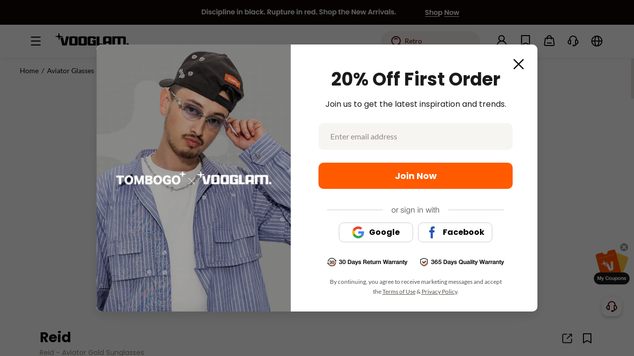

--- FILE ---
content_type: text/html;charset=utf-8
request_url: https://www.vooglam.com/goods-detail/2467
body_size: 75277
content:
<!DOCTYPE html>
<html  lang="en-us">
<head><meta charset="utf-8">
<meta name="viewport" content="width=device-width,initial-scale=1.0">
<title>Aviator Gold Sunglasses | Vooglam.com</title>
<link rel="preconnect" href="https://cdn.vooglam.com">
<link rel="icon" href="/favicon.ico" type="image/x-icon">
<link rel="manifest" href="/manifest.json">
<link rel="apple-touch-icon" href="/apple-touch-icon-precomposed.png">
<link rel="dns-prefetch" href="https//static.scarabresearch.com">
<script>
      var latestChannelAttribute = {
      pub_landing_page: '',
      pub_zl_utm_source: '',
      pub_zl_utm_medium: '',
      pub_zl_utm_campaign: '',
      pub_zl_referrer: '',
      pub_zl_page: '',
      expires: Date.now() + 24 * 60 * 60 * 1000
    };
    try {
      // IE11不支持URLSearchParams，使用手动解析
      var query = (function (urlObject) {
        var obj = {};
        if (!urlObject) {
          return obj;
        }
        // 移除开头的问号
        var queryString = urlObject.substring(1);
        if (!queryString) {
          return obj;
        }

        var pairs = queryString.split('&');
        for (var i = 0; i < pairs.length; i++) {
          var pair = pairs[i].split('=');
          var key = pair[0];
          var value = pair[1] || '';
          if (key) {
            try {
              obj[key] = decodeURIComponent(value);
            } catch (e) {
              obj[key] = value;
            }
          }
        }
        return obj;
      })(location.search);

      var referrer_url = document.referrer;

      // 优化referrer检查逻辑
      var isValidReferrer = (function () {
        try {
          if (!referrer_url) {
            return false;
          }

          // IE11不支持URL构造函数，使用DOM元素解析URL
          var referrer_url_obj = document.createElement('a');
          referrer_url_obj.href = referrer_url;
          var referrer_host = referrer_url_obj.hostname.toLowerCase();

          // 精确匹配需要过滤的域名
          var excludedDomains = [
            'localhost',
            window.location.hostname.toLowerCase(),
            'accounts.google.com',
            'instadesk',
            'afterpay',
            'dezhuyun',
            'nextmar',
            'airwallex'
          ];

          // 检查自有域名（vooglam相关）
          var isOwnDomain = referrer_host.indexOf('vooglam') !== -1 ||
            referrer_host.indexOf('cdn') !== -1 ||
            referrer_host.indexOf('voogueme') !== -1;
          // 检查是否在排除列表中
          var isExcluded = false;
          for (var i = 0; i < excludedDomains.length; i++) {
            var domain = excludedDomains[i];
            if (referrer_host === domain || referrer_host.indexOf(domain) !== -1) {
              isExcluded = true;
              break;
            }
          }
          // 检查是否是第三方登录
          var isThirdPartyLogin = location.search.indexOf('third_login_msg') !== -1;
          if (isOwnDomain || isExcluded || isThirdPartyLogin) {
            referrer_url = null;
            return false;
          }
          return true;
        } catch (error) {
          console.log('Referrer check error:', error);
          return false;
        }
      })();
      // 检查是否有UTM参数
      var hasUTMParams = !!(
        query.utm_source ||
        query.utm_medium ||
        query.utm_campaign ||
        query.pub_zl_utm_source ||
        query.pub_zl_utm_medium ||
        query.pub_zl_utm_campaign ||
        query.pub_zl_referrer ||
        query.pub_zl_page
      );
      // 检查是否应该跳过归因
      var paymentPages = [
        '/paymentSuccess',
        '/paymentFailed',
        '/waiting-response',
        '/price-difference-payment-failed',
        '/price-difference-payment-successful',
        '/waiting-response-pay-center',
        '/account/my-orders/all'
      ];
      var isPaymentPage = false;
      for (var i = 0; i < paymentPages.length; i++) {
        if (location.pathname === paymentPages[i]) {
          isPaymentPage = true;
          break;
        }
      }
      // IE11兼容的performance检查
      var navigationType = 'navigate'; // 默认值
      try {
        if (performance && performance.getEntriesByType) {
          var navigationEntries = performance.getEntriesByType("navigation");
          if (navigationEntries && navigationEntries.length > 0) {
            navigationType = navigationEntries[0].type;
          }
        }
      } catch (e) {
        // IE11可能不支持某些performance API
        console.log('Performance API error:', e);
      }
      var shouldSkipAttribution = (
        // 非直接导航
        navigationType !== 'navigate' ||
        // 支付相关页面且无UTM参数
        (isPaymentPage && !hasUTMParams) ||
        // 问卷相关页面
        location.pathname.indexOf('/question-break') !== -1 ||
        location.pathname.indexOf('/question-complete') !== -1 ||
        // 带token的页面（非app）
        (/[?&]token=([^&]*)/.test(location.search) && navigator.userAgent.indexOf('nextmar-xms-app') === -1) ||
        // 订单详情页
        (location.pathname.indexOf('/account/order-detail/') !== -1 && !hasUTMParams)
      );
      if (shouldSkipAttribution || (!hasUTMParams && !isValidReferrer)) {
        // 使用存储的归因信息
        if (localStorage.getItem('voo-latest-channel-attribute')) {
          var latestChannelStorage = JSON.parse(localStorage.getItem('voo-latest-channel-attribute'));
          latestChannelAttribute.pub_landing_page = latestChannelStorage.pub_landing_page || location.pathname || '/';
          if (latestChannelStorage.expires === -1) {
            latestChannelAttribute.pub_zl_page = latestChannelStorage.pub_zl_page;
          } else {
            latestChannelAttribute.pub_zl_page = undefined;
          }
          if (latestChannelStorage.expires > Date.now() &&
            (
              latestChannelStorage.pub_zl_utm_source ||
              latestChannelStorage.pub_zl_utm_medium ||
              latestChannelStorage.pub_zl_utm_campaign ||
              latestChannelStorage.pub_zl_referrer
            )
          ) {
            latestChannelAttribute.pub_zl_utm_source = latestChannelStorage.pub_zl_utm_source;
            latestChannelAttribute.pub_zl_utm_medium = latestChannelStorage.pub_zl_utm_medium;
            latestChannelAttribute.pub_zl_utm_campaign = latestChannelStorage.pub_zl_utm_campaign;
            latestChannelAttribute.pub_zl_referrer = latestChannelStorage.pub_zl_referrer;
            latestChannelAttribute.pub_zl_page = latestChannelStorage.pub_zl_page;
            latestChannelAttribute.expires = latestChannelStorage.expires;
          }
        } else {
          latestChannelAttribute.pub_landing_page = location.pathname || '/';
          latestChannelAttribute.pub_zl_page = location.pathname || '/';
        }
      } else {
        // 新的归因逻辑
        latestChannelAttribute.pub_landing_page = location.pathname || '/';
        if (navigator.userAgent.indexOf('nextmar-xms-app') !== -1) {
          latestChannelAttribute.pub_zl_utm_source = query.pub_zl_utm_source;
          latestChannelAttribute.pub_zl_utm_medium = query.pub_zl_utm_medium;
          latestChannelAttribute.pub_zl_utm_campaign = query.pub_zl_utm_campaign;
          latestChannelAttribute.pub_zl_referrer = query.pub_zl_referrer;
          latestChannelAttribute.pub_zl_page = query.pub_zl_page;
        } else {
          latestChannelAttribute.pub_zl_utm_source = query.utm_source;
          latestChannelAttribute.pub_zl_utm_medium = query.utm_medium;
          latestChannelAttribute.pub_zl_utm_campaign = query.utm_campaign;
          latestChannelAttribute.pub_zl_referrer = referrer_url;
          latestChannelAttribute.pub_zl_page = location.pathname || '/';
        }
        // 保存归因信息
        localStorage.setItem('voo-latest-channel-attribute', JSON.stringify(latestChannelAttribute));
      }
      // 添加调试信息
      if (sessionStorage.getItem('voo-debug-attribution')) {
        console.log('Attribution Debug:', {
          hasUTMParams: hasUTMParams,
          isValidReferrer: isValidReferrer,
          referrer_url: referrer_url,
          shouldSkipAttribution: shouldSkipAttribution,
          finalAttribution: latestChannelAttribute
        });
      }
    } catch(err) {
      console.error('Attribution error:', err);
    }
    </script>
<script>if (window.top !== window) {
            // 避免子页面的加载过程被用户看到
            var el = document.createElement('div')
            el.style.width = '100vw'
            el.style.height = '100vh'
            el.style.position = 'fixed'
            el.style.zIndex = '1000000'
            el.style.top = '0'
            el.style.left = '0'
            el.style.background = 'white'
            if (document && document.body) {
                document.body.appendChild(el)
            }
            window.top.location.replace(window.location.href)
            }</script>
<script>window.dataLayer = window.dataLayer || [];
        function gtag() {
          dataLayer.push(arguments);
        }</script>
<script>!(function (f, b, e, v, n, t, s) {
        if (f.fbq) return;
        n = f.fbq = function () {
          n.callMethod ? n.callMethod.apply(n, arguments) : n.queue.push(arguments);
        };
        if (!f._fbq) f._fbq = n;
        n.push = n;
        n.loaded = !0;
        n.version = '2.0';
        n.queue = [];
        t = b.createElement(e);
        t.async = !0;
        t.src = v;
        s = b.getElementsByTagName(e)[0];
        s.parentNode.insertBefore(t, s);
      })(window, document, 'script', 'https://connect.facebook.net/en_US/fbevents.js');
      fbq.disablePushState = true;
      fbq("init", "586640738610684");</script>
<meta property="fb:app_id" content="246397316194657">
<meta name="robots" content="all,max-image-preview:large">
<meta name="twitter:card" content="summary_large_image">
<meta name="twitter:site" content="@Vooglam">
<link rel="canonical" href="https://www.vooglam.com/goods-detail/2467">
<link rel="alternate" media="only screen and (max-width: 640px)" href="https://m.vooglam.com/goods-detail/2467">
<meta name="keywords" content="Gold Sunglasses, Aviator Sunglasses, Durable Metal Sunglasses">
<meta name="description" content="This chic pair of sunglasses might be a small accessory, but it has a large impact for its wearers. Made from durable metal, with soft nose pads for extra comfort, this pair of sunglasses will change your face and even your outlook on life.">
<meta property="og:url" content="https://www.vooglam.com/goods-detail/2467">
<meta property="og:title" content="Aviator Gold Sunglasses | Vooglam.com">
<meta property="og:description" content="This chic pair of sunglasses might be a small accessory, but it has a large impact for its wearers. Made from durable metal, with soft nose pads for extra comfort, this pair of sunglasses will change your face and even your outlook on life.">
<meta property="og:type" content="product">
<meta property="og:site_name" content="Vooglam">
<meta property="og:locale" content="en_US">
<meta property="og:image" content="https://cdn.vooglam.com/media/catalog/product/0/1/01_113.jpg?imwidth=1200&imheight=630&crop=fill">
<meta property="og:image:width" content="1200">
<meta property="og:image:height" content="630">
<meta property="og:image:alt" content="Reid - Aviator Gold Sunglasses product detail 1">
<meta name="product:price:amount" content="27.34">
<meta name="product:price:currency" content="USD">
<meta name="product:availability" content="outofstock">
<meta name="product:retailer_item_id" content="GOM019589-01">
<meta name="twitter:title" content="Aviator Gold Sunglasses | Vooglam.com">
<meta name="twitter:description" content="This chic pair of sunglasses might be a small accessory, but it has a large impact for its wearers. Made from durable metal, with soft nose pads for extra comfort, this pair of sunglasses will change your face and even your outlook on life.">
<meta name="twitter:image" content="https://cdn.vooglam.com/media/catalog/product/0/1/01_113.jpg?imwidth=1200&imheight=630&crop=fill">
<meta name="twitter:data1" content="USD27.34">
<meta name="twitter:label1" content="Price">
<meta name="twitter:data2" content="Out of Stock">
<meta name="twitter:label2" content="Availability">
<link rel="preload" href="https://cdn.vooglam.com/media/catalog/product/0/1/01_113.jpg" as="image">
<link rel="preload" href as="image">
<link rel="preload" href as="image">
<script type="application/ld+json" data-hid="1f5bc5b">
          {
            "@context": "https://schema.org/",
            "@type": "Product",
            "name": "Reid - Aviator Gold Sunglasses",
            "description": "This chic pair of sunglasses might be a small accessory, but it has a large impact for its wearers. Made from durable metal, with soft nose pads for extra comfort, this pair of sunglasses will change your face and even your outlook on life.",
            "sku": "GOM019589-01",
            "image": [
              "https://cdn.vooglam.com/media/catalog/product/0/1/01_113.jpg"
            ],
            "offers": {
              "@type": "Offer",
              "availability": "https://schema.org/OutOfStock",
              "url": "https://www.vooglam.com/goods-detail/2467",
              "priceCurrency": "USD",
              "price": "27.34",
              "priceSpecification": {
                "@type": "PriceSpecification",
                "price": "27.34",
                "priceCurrency": "USD"
              }
            },
            "aggregateRating": {
              "@type": "AggregateRating",
              "ratingValue": "5",
              "reviewCount": "2"
            }
          }</script>
<style>.product-410[data-v-8b697141]{align-items:center;background-color:#f7f5f2;display:flex;flex-direction:row;flex-wrap:nowrap;justify-content:center;padding:94px}.product-410 .left[data-v-8b697141]{color:var(--origin,#fe5000);font-family:poppins-bold;font-size:120px;line-height:168px}.product-410 .right[data-v-8b697141]{margin-left:32px}.product-410 .right .title[data-v-8b697141]{font-family:poppins-bold;font-size:24px;line-height:34px}.product-410 .right .desc[data-v-8b697141]{font-family:poppins-regular;font-size:16px;line-height:24px;margin-top:4px}.product-410 .right .link-btn[data-v-8b697141]{background:var(--origin,#fe5000);border-radius:28px;color:#fff;display:block;font-family:poppins-bold;font-size:16px;height:56px;line-height:56px;margin-top:16px;text-align:center;width:240px}</style>
<style>.like-detail-box[data-v-32f3dbbb]{margin:0 auto;position:relative}@media screen and (max-width:1440px){.like-detail-box .like-detail .detail-like-item[data-v-32f3dbbb]{width:324px}}.like-detail-box .like-detail .button-next[data-v-32f3dbbb],.like-detail-box .like-detail .button-prev[data-v-32f3dbbb]{align-items:center;background:rgba(0,0,0,.5);color:#fff;cursor:pointer;display:block;display:flex;height:52px;justify-content:center;left:0;position:absolute;text-align:center;top:35.5%;width:32px;z-index:99}.like-detail-box .like-detail .button-next .iconfont[data-v-32f3dbbb],.like-detail-box .like-detail .button-prev .iconfont[data-v-32f3dbbb]{font-size:20px}.like-detail-box .like-detail .button-next.swiper-button-disabled[data-v-32f3dbbb],.like-detail-box .like-detail .button-prev.swiper-button-disabled[data-v-32f3dbbb]{cursor:not-allowed;opacity:.4}.like-detail-box .like-detail .button-next[data-v-32f3dbbb]{left:auto;right:0}</style>
<style>.goods-detail-also-like[data-v-89c4fade]{background-color:#fff;margin:0 auto;padding:0 clamp(48px,7.5vw - 60px,84px)}@media screen and (min-width:1921px){.goods-detail-also-like[data-v-89c4fade]{padding:0 clamp(84px,24.413vw - 385px,240px)}}.goods-detail-also-like .goods-detail-also-like-inner[data-v-89c4fade]{max-width:100%;padding:60px 0 50px}.goods-detail-also-like .goods-detail-also-like-inner.has-border-top[data-v-89c4fade]{border-top:1px solid #e3e1de}.goods-detail-also-like .al-title[data-v-89c4fade]{color:#080506;font-family:poppins-bold;font-size:28px;line-height:36px;margin-bottom:32px}</style>
<style>.goods-details-coupon-banner[data-v-347539aa]{align-items:center;background-color:#fefeeb;background-image:url(https://cdn.vooglam.com/json-value/73eccbfa4fc540bb27d45422bdefcafe.png);background-position:100%;background-repeat:no-repeat;background-size:contain;border:1px solid #fafade;border-radius:4px;box-sizing:border-box;display:flex;flex-direction:row;flex-wrap:nowrap;height:50px;justify-content:space-between;margin-top:12px;padding-left:20px;padding-right:16px;width:100%}.goods-details-coupon-banner .coupon-box[data-v-347539aa]{align-items:center;display:flex;flex-direction:row;flex-wrap:nowrap;justify-content:flex-start}.goods-details-coupon-banner .coupon-box .coupon-item[data-v-347539aa]{background:#fff;border:1px solid rgba(194,48,0,.1);border-radius:8px;margin-right:8px;-webkit-mask:radial-gradient(circle at 0 50%,transparent 5px,#000 0);mask:radial-gradient(circle at 0 50%,transparent 5px,#000 0);padding:4px 4px 4px 8px;position:relative;white-space:nowrap;z-index:1}.goods-details-coupon-banner .coupon-box .coupon-item[data-v-347539aa]:before{background:#fefeeb;border:1px solid rgba(194,48,0,.1);border-radius:50%;box-sizing:border-box;content:"";height:10px;left:-5px;position:absolute;top:calc(50% - 5px);width:10px;z-index:2}.goods-details-coupon-banner .coupon-box .coupon-item .coupon-item-name[data-v-347539aa]{color:#c23000;font-family:poppins-bold;font-size:14px;font-style:normal;font-weight:700;line-height:20px;text-align:left;text-transform:none}.goods-details-coupon-banner .coupon-box .coupon-item .coupon-item-threshold[data-v-347539aa]{color:#c23000;font-family:poppins-regular;font-size:14px;font-style:normal;font-weight:400;line-height:20px;text-align:left;text-transform:none}.goods-details-coupon-banner .coupon-box .coupon-item.last .last-inner[data-v-347539aa]{color:#c23000;max-width:180px;overflow:hidden;text-overflow:ellipsis;white-space:nowrap}@media screen and (max-width:1366px){.goods-details-coupon-banner .coupon-box .coupon-item[data-v-347539aa]{max-width:300px;overflow:hidden;text-overflow:ellipsis;white-space:nowrap}.goods-details-coupon-banner .coupon-box .coupon-item.last .last-inner[data-v-347539aa]{max-width:300px;width:auto}}.goods-details-coupon-banner .btn[data-v-347539aa]{align-items:center;background:#080506;border-radius:12px;box-sizing:border-box;color:#fff;cursor:pointer;display:flex;flex:none;flex-direction:row;flex-wrap:nowrap;font-family:poppins-bold;font-size:14px;height:24px;justify-content:center;line-height:22px;padding:0 12px;text-align:center}.goods-details-coupon-banner .saved[data-v-347539aa]{background:#e3e1de;border-radius:12px;cursor:not-allowed}</style>
<style>.like-new-detail-acc[data-v-9a5b62fb]{position:relative}.like-new-detail-acc.cart[data-v-9a5b62fb]{color:#080506;font-size:min(.9900990099vw,16px)}@media screen and (max-width:1440px){.like-new-detail-acc.cart .like-item[data-v-9a5b62fb]{width:324px}}.like-new-detail-acc.cart .like-item[data-v-9a5b62fb]{position:relative}.like-new-detail-acc.cart .like-item[data-v-9a5b62fb] .product-item .img-wrap.acc-img-wrap img{-o-object-fit:cover;object-fit:cover}.like-new-detail-acc.cart .detail-acc-next[data-v-9a5b62fb],.like-new-detail-acc.cart .detail-acc-prev[data-v-9a5b62fb]{align-items:center;background:rgba(0,0,0,.5);color:#fff;cursor:pointer;display:block;display:flex;height:52px;justify-content:center;left:0;position:absolute;text-align:center;top:35.5%;width:32px;z-index:99}.like-new-detail-acc.cart .detail-acc-next .iconfont[data-v-9a5b62fb],.like-new-detail-acc.cart .detail-acc-prev .iconfont[data-v-9a5b62fb]{font-size:20px}.like-new-detail-acc.cart .detail-acc-next.swiper-button-disabled[data-v-9a5b62fb],.like-new-detail-acc.cart .detail-acc-prev.swiper-button-disabled[data-v-9a5b62fb]{cursor:not-allowed;opacity:.4}.like-new-detail-acc.cart .detail-acc-next[data-v-9a5b62fb]{left:auto;right:0}.like-new-detail-acc.cart .next-img[data-v-9a5b62fb]{align-items:center;cursor:pointer;display:flex;flex-direction:row;flex-wrap:nowrap;justify-content:center;outline:none;position:absolute;right:1.5vw;top:50%}.like-new-detail-acc.cart .next-img.swiper-button-disabled[data-v-9a5b62fb]{cursor:not-allowed}.like-new-detail-acc.cart .next-img.swiper-button-disabled i[data-v-9a5b62fb]{color:#ccc}.like-new-detail-acc.cart .next-img .iconfont[data-v-9a5b62fb]{color:#5a544e;font-size:26px;font-weight:600}.like-new-detail-acc.cart .prev-img[data-v-9a5b62fb]{align-items:center;cursor:pointer;display:flex;flex-direction:row;flex-wrap:nowrap;justify-content:center;left:1.5vw;outline:none;position:absolute;top:50%}.like-new-detail-acc.cart .prev-img.swiper-button-disabled[data-v-9a5b62fb]{cursor:not-allowed}.like-new-detail-acc.cart .prev-img.swiper-button-disabled i[data-v-9a5b62fb]{color:#ccc}.like-new-detail-acc.cart .prev-img .iconfont[data-v-9a5b62fb]{color:#5a544e;font-size:26px;font-weight:600}.like-new-detail-acc .like[data-v-9a5b62fb]{margin:auto;width:100%}.like-new-detail-acc .like .like-item[data-v-9a5b62fb]{cursor:pointer}.like-new-detail-acc .like .like-item img[data-v-9a5b62fb]{display:block;height:auto;width:100%}.like-new-detail-acc .addcart-img[data-v-9a5b62fb]{align-items:center;background:#fff;border-radius:50%;bottom:min(1.051980198vw,17px);display:flex;flex-direction:row;flex-wrap:nowrap;height:min(2.6608910891vw,43px);justify-content:center;position:absolute;right:min(1.051980198vw,17px);width:min(2.6608910891vw,43px);z-index:2}.like-new-detail-acc .addcart-img .iconfont[data-v-9a5b62fb]{color:#080506;font-size:min(1.8564356436vw,30px)}.like-new-detail-acc .img-next[data-v-9a5b62fb]{cursor:pointer;margin-top:-18px;position:absolute;right:0;top:50%}.like-new-detail-acc .img-next .iconfont[data-v-9a5b62fb]{font-size:36px}.like-new-detail-acc .img-prev[data-v-9a5b62fb]{cursor:pointer;left:0;margin-top:-18px;position:absolute;top:50%}.like-new-detail-acc .img-prev .iconfont[data-v-9a5b62fb]{font-size:36px}.cart-dialog[data-v-9a5b62fb] .el-dialog{width:auto}.cart-dialog .dialog-con[data-v-9a5b62fb]{padding:0 3.92vw;position:relative}.cart-dialog .dialog-con .dialog-sw[data-v-9a5b62fb]{margin:auto;overflow:hidden;width:26.041vw}.cart-dialog .dialog-con .dialog-sw ul[data-v-9a5b62fb]{display:flex;flex-direction:row;flex-wrap:nowrap;left:0;position:relative;transition:all .3s}.cart-dialog .dialog-con .dialog-sw .dia-item[data-v-9a5b62fb]{box-sizing:border-box;width:26.041vw}.cart-dialog .dialog-con .dialog-sw img[data-v-9a5b62fb]{display:block;height:auto;margin:auto;width:26.041vw}.cart-dialog .dialog-con .dialog-sw p[data-v-9a5b62fb]{color:#080506;font-size:16px;margin:40px 0 20px}.cart-dialog .dialog-con .dialog-sw .s-price[data-v-9a5b62fb]{color:var(--origin,#fe5000);font-family:poppins-bold}.cart-dialog .dialog-con .dialog-sw .dia-num[data-v-9a5b62fb]{align-items:center;display:flex;flex-direction:row;flex-wrap:nowrap;justify-content:space-between}.cart-dialog .dialog-con .dialog-sw .dia-price[data-v-9a5b62fb]{font-size:32px}.cart-dialog .dialog-con .dialog-sw .dia-oPrice[data-v-9a5b62fb]{color:#908b7f;font-size:18px;margin-left:13px;text-decoration:line-through}.cart-dialog .dialog-con .dialog-next[data-v-9a5b62fb]{cursor:pointer;margin-top:-18px;position:absolute;right:18px;top:35%;transition:all .3s}.cart-dialog .dialog-con .dialog-next.disabled[data-v-9a5b62fb]{cursor:not-allowed;opacity:.2}.cart-dialog .dialog-con .dialog-next .iconfont[data-v-9a5b62fb]{font-size:30px;font-weight:600}.cart-dialog .dialog-con .dialog-prev[data-v-9a5b62fb]{cursor:pointer;left:18px;margin-top:-18px;position:absolute;top:35%;transition:all .3s}.cart-dialog .dialog-con .dialog-prev.disabled[data-v-9a5b62fb]{cursor:not-allowed;opacity:.2}.cart-dialog .dialog-con .dialog-prev .iconfont[data-v-9a5b62fb]{font-size:30px;font-weight:600}.cart-dialog .el-button[data-v-9a5b62fb]{border-radius:10px;display:block;font-size:16px;margin:1.25vw auto .9375vw;padding:.833vw 0;width:26.041vw}</style>
<style>.models-swiper[data-v-47ad1bd3]{padding-top:min(1.9801980198vw,32px);position:relative}.models-ul[data-v-47ad1bd3]{justify-content:space-between;margin:0 auto}.models-ul[data-v-47ad1bd3],.models-ul .swiper-li[data-v-47ad1bd3]{display:flex;flex-direction:row;flex-wrap:nowrap;width:100%}.models-ul .swiper-li[data-v-47ad1bd3]{align-items:center;justify-content:center}.models-ul .swiper-li[data-v-47ad1bd3]:last-child{margin-right:0}.models-ul .models-li[data-v-47ad1bd3]{height:100%;position:relative;width:100%}.models-ul .models-li .models-img[data-v-47ad1bd3]{display:block;height:100%;margin:0 auto;-o-object-fit:cover;object-fit:cover;width:100%}.models-next[data-v-47ad1bd3],.models-prev[data-v-47ad1bd3]{align-items:center;background:rgba(0,0,0,.5);border-radius:2px;cursor:pointer;display:flex;flex-direction:row;flex-wrap:nowrap;height:min(3.3415841584vw,54px);justify-content:center;left:0;position:absolute;top:50%;transform:translateY(-50%);width:min(1.9801980198vw,32px);z-index:22}.models-next i[data-v-47ad1bd3],.models-prev i[data-v-47ad1bd3]{color:#fff;font-size:min(1.4851485149vw,24px)}.models-next.swiper-button-disabled[data-v-47ad1bd3],.models-prev.swiper-button-disabled[data-v-47ad1bd3]{background:rgba(0,0,0,.2);cursor:not-allowed}.models-next.swiper-button-disabled i[data-v-47ad1bd3],.models-prev.swiper-button-disabled i[data-v-47ad1bd3]{color:#666}.models-next[data-v-47ad1bd3]{left:auto;right:0}</style>
<style>.goods-detail-specification[data-v-739c3340]{margin-top:17px}.goods-detail-specification[data-v-739c3340] .el-tabs .el-tabs__header{margin-bottom:0}.goods-detail-specification[data-v-739c3340] .el-tabs .el-tabs__active-bar{background:var(--origin,#fe5000);height:2px}.goods-detail-specification[data-v-739c3340] .el-tabs .el-tabs__item{color:#510000;font-family:poppins-bold;font-size:14px;height:50px;line-height:50px;padding:0 56px 0 0}.goods-detail-specification[data-v-739c3340] .el-tabs .el-tabs__item.is-active{color:#080506}.goods-detail-specification[data-v-739c3340] .el-tabs .el-tabs__item:hover{color:#080506}.goods-detail-specification[data-v-739c3340] .el-tabs .el-tabs__nav-wrap:after{background-color:#e3e1de;height:1px}.goods-detail-specification[data-v-739c3340] .el-tabs .detail-data-box{background:#faf8f6;border-radius:8px;margin-top:24px;position:relative}.goods-detail-specification[data-v-739c3340] .el-tabs .detail-data-box .is-glass{display:flex;flex-direction:row;flex-wrap:nowrap;justify-content:space-around;padding:24px 68px 40px}@media screen and (max-width:1536px){.goods-detail-specification[data-v-739c3340] .el-tabs .detail-data-box .is-glass{padding:24px 30px 40px}}@media screen and (max-width:1440px){.goods-detail-specification[data-v-739c3340] .el-tabs .detail-data-box .is-glass{padding:24px 15px 40px}}.goods-detail-specification[data-v-739c3340] .el-tabs .detail-data-box .is-glass .detail-text-wrap{align-items:center;display:flex;flex-direction:row;flex-wrap:nowrap;justify-content:space-between;padding-top:81px;width:400px}.goods-detail-specification[data-v-739c3340] .el-tabs .detail-data-box .is-glass .detail-text-wrap .name{color:#080506;font-family:poppins-bold;font-size:26px;line-height:30px}.goods-detail-specification[data-v-739c3340] .el-tabs .detail-data-box .is-glass .detail-text-wrap .name{overflow:hidden;text-overflow:ellipsis;white-space:nowrap}.goods-detail-specification[data-v-739c3340] .el-tabs .detail-data-box .is-glass .detail-text-wrap .wrap-bottom{align-items:flex-start;display:flex;flex:1;flex-direction:row;flex-wrap:nowrap;justify-content:space-between}.goods-detail-specification[data-v-739c3340] .el-tabs .detail-data-box .is-glass .detail-text-wrap .wrap-bottom ul li{align-items:flex-start;display:flex;flex-direction:row;flex-wrap:nowrap}.goods-detail-specification[data-v-739c3340] .el-tabs .detail-data-box .is-glass .detail-text-wrap .wrap-bottom ul li a,.goods-detail-specification[data-v-739c3340] .el-tabs .detail-data-box .is-glass .detail-text-wrap .wrap-bottom ul li>p{font-size:16px;line-height:1;padding-top:22px}.goods-detail-specification[data-v-739c3340] .el-tabs .detail-data-box .is-glass .detail-text-wrap .wrap-bottom ul li a.detail-name,.goods-detail-specification[data-v-739c3340] .el-tabs .detail-data-box .is-glass .detail-text-wrap .wrap-bottom ul li>p.detail-name{color:#080506;font-family:lato-bold;margin-right:4px}.goods-detail-specification[data-v-739c3340] .el-tabs .detail-data-box .is-glass .detail-text-wrap .wrap-bottom ul li a.under-line,.goods-detail-specification[data-v-739c3340] .el-tabs .detail-data-box .is-glass .detail-text-wrap .wrap-bottom ul li>p.under-line{cursor:pointer;text-decoration:underline}.goods-detail-specification[data-v-739c3340] .el-tabs .detail-data-box .is-glass .detail-text-wrap .wrap-bottom ul li a.under-line:hover,.goods-detail-specification[data-v-739c3340] .el-tabs .detail-data-box .is-glass .detail-text-wrap .wrap-bottom ul li>p.under-line:hover{color:#fe5000}.goods-detail-specification[data-v-739c3340] .el-tabs .detail-data-box .is-glass .detail-text-wrap .wrap-bottom ul li a.detail-txt,.goods-detail-specification[data-v-739c3340] .el-tabs .detail-data-box .is-glass .detail-text-wrap .wrap-bottom ul li>p.detail-txt{color:#080506;font-family:lato-regular}.goods-detail-specification[data-v-739c3340] .el-tabs .detail-data-box .is-glass .detail-text-wrap .wrap-bottom ul li a i,.goods-detail-specification[data-v-739c3340] .el-tabs .detail-data-box .is-glass .detail-text-wrap .wrap-bottom ul li>p i{cursor:pointer;font-size:16px}.goods-detail-specification[data-v-739c3340] .el-tabs .detail-data-box .is-glass .detail-text-wrap .wrap-bottom ul li a.pt0,.goods-detail-specification[data-v-739c3340] .el-tabs .detail-data-box .is-glass .detail-text-wrap .wrap-bottom ul li>p.pt0{padding-top:0}.goods-detail-specification[data-v-739c3340] .el-tabs .detail-data-box .is-glass .detail-text-wrap .wrap-bottom ul li .detail-intro{font-size:14px;margin-top:5px;text-align:center;width:76%}.goods-detail-specification[data-v-739c3340] .el-tabs .detail-data-box .is-glass .detail-text-wrap .wrap-bottom ul li .detail-intro .intro{line-height:21px!important;text-align:left;white-space:pre-wrap}.goods-detail-specification[data-v-739c3340] .el-tabs .detail-data-box .is-glass .detail-text-wrap .wrap-bottom ul li .detail-intro .intro a{font-family:poppins-bold;text-decoration:underline}.goods-detail-specification[data-v-739c3340] .el-tabs .detail-data-box .is-glass .detail-text-wrap .wrap-bottom ul li .detail-intro .statusText{display:block;overflow:hidden}.goods-detail-specification[data-v-739c3340] .el-tabs .detail-data-box .is-glass .detail-text-wrap .wrap-bottom ul li .detail-intro img{cursor:pointer;margin-top:25px;width:15px}.goods-detail-specification[data-v-739c3340] .el-tabs .detail-data-box .is-glass .detail-text-wrap .wrap-bottom ul li .detail-intro .img-rota{transform:rotate(180deg)}.goods-detail-specification[data-v-739c3340] .el-tabs .detail-data-box .is-glass .detail-text-wrap .wrap-bottom ul .ear-details{white-space:pre-line}.goods-detail-specification[data-v-739c3340] .el-tabs .detail-data-box .is-glass .detail-text-wrap .tips{color:#908b7f;font-family:lato-regular;font-size:14px;margin-top:36px;width:400px}.goods-detail-specification[data-v-739c3340] .el-tabs .detail-data-box .is-glass .detail-img-wrap .detail-right-word{border:1px solid #271717;border-radius:32px;display:flex;flex-direction:row;flex-wrap:nowrap;height:30px;justify-content:space-between;position:absolute;right:40px;top:24px;width:100px;z-index:10}.goods-detail-specification[data-v-739c3340] .el-tabs .detail-data-box .is-glass .detail-img-wrap .detail-right-word span{cursor:pointer;font-size:14px;height:30px;line-height:30px;text-align:center;width:50px}.goods-detail-specification[data-v-739c3340] .el-tabs .detail-data-box .is-glass .detail-img-wrap .detail-right-word span:first-child{border-right:1px solid #271717}.goods-detail-specification[data-v-739c3340] .el-tabs .detail-data-box .is-glass .detail-img-wrap .detail-right-word span:first-child.hover{background:#fef5ec;border-radius:32px 0 0 32px;color:#c23000;font-family:poppins-bold}.goods-detail-specification[data-v-739c3340] .el-tabs .detail-data-box .is-glass .detail-img-wrap .detail-right-word span:last-child.hover{background:#fef5ec;border-radius:0 32px 32px 0;color:#c23000;font-family:poppins-bold}.goods-detail-specification[data-v-739c3340] .el-tabs .detail-data-box .is-glass .detail-img-wrap .frame-pc{padding-top:45px;position:relative;width:355px}.goods-detail-specification[data-v-739c3340] .el-tabs .detail-data-box .is-glass .detail-img-wrap .frame-pc>img{display:block;width:100%}.goods-detail-specification[data-v-739c3340] .el-tabs .detail-data-box .is-glass .detail-img-wrap .frame-pc .params1 li{align-items:center;color:#080506;display:flex;flex-direction:column;flex-wrap:nowrap;font-family:lato-regular;font-size:14px;line-height:19px;position:absolute}.goods-detail-specification[data-v-739c3340] .el-tabs .detail-data-box .is-glass .detail-img-wrap .frame-pc .params1 li span:nth-child(2){font-family:lato-bold}.goods-detail-specification[data-v-739c3340] .el-tabs .detail-data-box .is-glass .detail-img-wrap .frame-pc .params1 li:first-child{left:51%;top:43px;transform:translate(-50%)}.goods-detail-specification[data-v-739c3340] .el-tabs .detail-data-box .is-glass .detail-img-wrap .frame-pc .params1 li:nth-child(2){left:62px;top:128px}.goods-detail-specification[data-v-739c3340] .el-tabs .detail-data-box .is-glass .detail-img-wrap .frame-pc .params1 li:nth-child(3){right:52px;top:126px}.goods-detail-specification[data-v-739c3340] .el-tabs .detail-data-box .is-glass .detail-img-wrap .frame-pc .params1 li:nth-child(4){left:180px;top:163px;transform:translate(-50%)}.goods-detail-specification[data-v-739c3340] .el-tabs .detail-data-box .is-glass .detail-img-wrap .frame-pc .params1 li:nth-child(5){bottom:-16px;left:187px;transform:translate(-50%)}.goods-detail-specification[data-v-739c3340] .el-tabs .detail-data-box .is-glass .detail-img-wrap .frame-pc .params2 li{align-items:center;display:flex;flex-direction:column;flex-wrap:nowrap;justify-content:center;position:absolute}.goods-detail-specification[data-v-739c3340] .el-tabs .detail-data-box .is-glass .detail-img-wrap .frame-pc .params2 li span{font-family:lato-regular;font-size:12px}.goods-detail-specification[data-v-739c3340] .el-tabs .detail-data-box .is-glass .detail-img-wrap .frame-pc .params2 li span.num{font-family:lato-bold;font-size:14px;margin-top:2px}.goods-detail-specification[data-v-739c3340] .el-tabs .detail-data-box .is-glass .detail-img-wrap .frame-pc .params2 li:first-child{bottom:52px;left:122px}.goods-detail-specification[data-v-739c3340] .el-tabs .detail-data-box .is-glass .detail-img-wrap .frame-pc .params2 li:nth-child(2){bottom:52px;left:170px}.goods-detail-specification[data-v-739c3340] .el-tabs .detail-data-box .is-glass .detail-img-wrap .frame-pc .params2 li:nth-child(3){bottom:52px;left:216px}.goods-detail-specification[data-v-739c3340] .el-tabs .detail-data-box .not-glass{padding:60px 50px}.goods-detail-specification[data-v-739c3340] .el-tabs .detail-data-box .not-glass .text-detail{white-space:normal;width:925px}.goods-detail-specification[data-v-739c3340] .el-tabs .detail-data-box .not-glass .text-detail .title{color:#080506;font-family:poppins-bold;font-size:26px;line-height:30px;margin-bottom:20px}.goods-detail-specification[data-v-739c3340] .el-tabs .detail-data-box .not-glass .text-detail .intro{color:#080506;font-family:lato-regular;font-size:16px;line-height:20px}.goods-detail-specification[data-v-739c3340] .el-tabs .detail-data-box .not-glass .text-detail .intro p{margin-bottom:20px!important}.goods-detail-specification[data-v-739c3340] .el-tabs .detail-data-box .img-list{max-width:1080px}.goods-detail-specification[data-v-739c3340] .el-tabs .detail-data-box .img-list img{display:block;width:100%}.goods-detail-specification[data-v-739c3340] .el-tabs .detail-data-box .detail-img-wrap .tips{color:#908b7f;font-size:14px;margin-top:15px;width:930px}.goods-detail-specification[data-v-739c3340] .el-tabs .design-story{background:#faf8f6;border-radius:8px;margin-top:24px}.goods-detail-specification[data-v-739c3340] .el-tabs .design-story .about-box{align-items:center;display:flex;flex-direction:row;flex-wrap:nowrap;justify-content:space-between;padding:50px 0 50px 50px}.goods-detail-specification[data-v-739c3340] .el-tabs .design-story .about-box .img-wrap{align-items:center;display:flex;flex-direction:row;flex-wrap:nowrap;justify-content:flex-start;width:433px}.goods-detail-specification[data-v-739c3340] .el-tabs .design-story .about-box img{display:block;mix-blend-mode:multiply;width:110%}.goods-detail-specification[data-v-739c3340] .el-tabs .design-story .about-box img.product-gray{mix-blend-mode:normal}.goods-detail-specification[data-v-739c3340] .el-tabs .design-story .about-box .text-detail{white-space:normal;width:430px}.goods-detail-specification[data-v-739c3340] .el-tabs .design-story .about-box .text-detail .title{color:#080506;font-family:poppins-bold;font-size:22px;font-weight:400;line-height:30px}.goods-detail-specification[data-v-739c3340] .el-tabs .design-story .about-box .text-detail .tips{display:flex;flex-direction:row;flex-wrap:nowrap;flex-wrap:wrap;margin-top:16px}.goods-detail-specification[data-v-739c3340] .el-tabs .design-story .about-box .text-detail .tips .tips-li{background:#f6f6f6;border-radius:28px;font-family:poppins-bold;font-size:14px;line-height:16px;margin-bottom:10px;margin-right:10px;padding:6px 14px}.goods-detail-specification[data-v-739c3340] .el-tabs .design-story .about-box .text-detail .tips .tips-li:last-child{margin-right:0}.goods-detail-specification[data-v-739c3340] .el-tabs .design-story .about-box .text-detail .intro{color:#080506;font-family:lato-regular;font-size:16px;line-height:24px;margin-top:27px}.goods-detail-specification[data-v-739c3340] .el-tabs .design-story .about-box .text-detail .intro p{margin-bottom:20px!important}.goods-detail-specification[data-v-739c3340] .el-tabs .design-story .about-box .text-detail .intro p:last-child{margin-bottom:0!important}.goods-detail-specification[data-v-739c3340] .el-tabs .design-story .about-box .text-detail .intro a{cursor:pointer;text-decoration:underline!important}.goods-detail-specification[data-v-739c3340] .el-tabs .design-story .about-box .text-detail .intro a span{text-decoration:underline}.goods-detail-specification[data-v-739c3340] .el-tabs .design-story .about-box .text-detail .tips-ps{color:#908b7f;font-size:14px;line-height:24px;margin-top:15px}.goods-detail-specification[data-v-739c3340] .el-tabs .design-story .text-detail-acc .detail-sku{color:#080506;font-family:lato-regular;font-size:16px;line-height:24px}.goods-detail-specification[data-v-739c3340] .el-tabs .design-story .text-detail-acc .detail-sku span{font-family:lato-bold}.goods-detail-specification[data-v-739c3340] .el-tabs .design-story .text-detail-acc .intro{color:#080506;font-family:lato-regular;font-size:16px;line-height:24px;padding-top:8px}.goods-detail-specification[data-v-739c3340] .el-tabs .lenses-available-box{background:#faf8f6;margin-top:24px;padding:37px 30px}.goods-detail-specification[data-v-739c3340] .el-tabs .lenses-available-box ul{display:flex;flex-direction:row;flex-wrap:nowrap;justify-content:space-between}.goods-detail-specification[data-v-739c3340] .el-tabs .lenses-available-box ul li{flex:1;width:200px}.goods-detail-specification[data-v-739c3340] .el-tabs .lenses-available-box ul li:not(:last-child){margin-right:20px}.goods-detail-specification[data-v-739c3340] .el-tabs .lenses-available-box ul li.pointer{cursor:pointer}.goods-detail-specification[data-v-739c3340] .el-tabs .lenses-available-box ul li img{display:block;-o-object-fit:cover;object-fit:cover;width:100%}.goods-detail-specification[data-v-739c3340] .el-tabs .lenses-available-box ul li .lenses-detail .title{color:#080506;font-family:poppins-bold;font-size:16px;font-weight:400;line-height:21px;margin-top:16px}.goods-detail-specification[data-v-739c3340] .el-tabs .lenses-available-box ul li .lenses-detail .des{color:#080506;font-size:14px;line-height:20px;margin-top:8px}.goods-detail-specification[data-v-739c3340] .el-tabs .package-box{background:#faf8f6;border-radius:8px;display:flex;flex-direction:row;flex-wrap:nowrap;justify-content:space-between;margin-top:24px;padding:37px 32px}.goods-detail-specification[data-v-739c3340] .el-tabs .package-box .box-left{width:354px}.goods-detail-specification[data-v-739c3340] .el-tabs .package-box .box-left .p1{font-family:poppins-bold;font-size:16px;line-height:37px}.goods-detail-specification[data-v-739c3340] .el-tabs .package-box .box-left p:nth-child(3){margin-top:24px}.goods-detail-specification[data-v-739c3340] .el-tabs .package-box .box-left .p2{font-family:lato-regular;font-size:16px;line-height:24px;margin-top:8px}.goods-detail-specification[data-v-739c3340] .el-tabs .package-box .box-right{margin-left:10px;width:497px}.goods-detail-specification[data-v-739c3340] .el-tabs .package-box .box-right table{background:#faf8f6;border:1px solid #6f1606;border-bottom:none;border-collapse:separate;border-left:none;border-radius:10px;border-spacing:0;font-size:16px}.goods-detail-specification[data-v-739c3340] .el-tabs .package-box .box-right table .head td{background:#f3ece8;font-family:poppins-bold;height:55px;text-align:center}.goods-detail-specification[data-v-739c3340] .el-tabs .package-box .box-right table .head td:first-child{border-top-left-radius:10px}.goods-detail-specification[data-v-739c3340] .el-tabs .package-box .box-right table .head td:last-child{border-top-right-radius:10px}.goods-detail-specification[data-v-739c3340] .el-tabs .package-box .box-right table tr:last-child td{border-bottom:1px solid #6f1606}.goods-detail-specification[data-v-739c3340] .el-tabs .package-box .box-right table tr td{border:1px solid #d8d8d8;border-right:none;border-top:none;font-family:lato-regular;height:70px;padding:0 15px;text-align:center;text-align:left}.goods-detail-specification[data-v-739c3340] .el-tabs .package-box .box-right table tr td:first-child{background:#f3ece8;border-left:1px solid #6f1606;font-family:poppins-bold;padding:0;text-align:center;width:103px}.goods-detail-specification[data-v-739c3340] .el-tabs .package-box .box-right table tr:last-child td:first-child{border-bottom-left-radius:10px}.goods-detail-specification[data-v-739c3340] .el-tabs .package-box .box-right table tr:last-child td:last-child{border-bottom-right-radius:10px}.goods-detail-specification[data-v-739c3340] .el-tabs .package-box .box-right .tips{font-family:lato-regular;font-size:16px;line-height:24px;margin-top:16px}.goods-detail-specification[data-v-739c3340] .el-tabs .package-box .box-right .tips a{color:#fe5000;text-decoration:underline}.description-box[data-v-739c3340]{margin-top:74px;position:relative;text-align:center}.description-box .img-point[data-v-739c3340]{display:block;margin:0 auto;width:100%}.description-box .selling-point-exp-anchor[data-v-739c3340]{height:1px;position:absolute;right:0;width:1px}.packaging-material[data-v-739c3340]{margin-top:32px}.packaging-material ul[data-v-739c3340]{display:flex;flex-direction:row;flex-wrap:nowrap;justify-content:space-around}.packaging-material li[data-v-739c3340]{flex:1}.packaging-material li[data-v-739c3340]:first-child{margin-right:20px}.packaging-material img[data-v-739c3340]{border-radius:4px;display:block;margin-bottom:16px;-o-object-fit:cover;object-fit:cover;width:100%}.packaging-material .title[data-v-739c3340]{color:#080506;font-family:poppins-bold;font-size:16px;line-height:24px;margin-bottom:8px}.packaging-material .des[data-v-739c3340]{color:#080506;font-family:lato-regular;font-size:16px;line-height:24px;word-wrap:break-word}.our-story[data-v-739c3340]{background:url(https://common.xmslol.com/vooglam/img/our_story_pc.png) no-repeat 50%;background-size:100% 100%;box-sizing:border-box;height:460px;margin-top:64px;padding:140px 0 0 710px;width:1080px}.our-story .p1[data-v-739c3340]{font-size:24px;line-height:28px}.our-story .p2[data-v-739c3340]{font-family:lato-regular;font-size:14px;line-height:24px;margin-top:20px;white-space:pre-wrap;width:280px}.frame-ul[data-v-739c3340]{align-items:center;background:#f6f6f6;display:flex;flex-direction:row;flex-wrap:nowrap;height:120px;justify-content:space-between;margin-bottom:53px;margin-top:60px}.frame-ul .frame-li[data-v-739c3340]{border-right:1px solid #ccc;flex:1;height:60px;text-align:center}.frame-ul .frame-li[data-v-739c3340]:last-child{border-right:none}.frame-ul .frame-li .p1[data-v-739c3340]{font-family:poppins-bold;font-size:22px;line-height:27px;padding-top:4px}.frame-ul .frame-li .p1.frame-star-li[data-v-739c3340]{font-size:16px}.frame-ul .frame-li .p1.frame-star-li .frame-star[data-v-739c3340]{background:url(https://cdn.vooglam.com/vooglam-nuxt/_vooglam/pc_product.715583a9.png) no-repeat;background-position:-20px -558px;background-size:1000px 1500px;display:inline-block;height:12px;margin-right:5px;width:77px}.frame-ul .frame-li .p2[data-v-739c3340]{font-size:14px;line-height:16px;margin-top:10px}.frame-size-box[data-v-739c3340]{box-sizing:border-box;padding-left:12px;padding-top:81px;width:19.3229166667vw}.frame-size-box[data-v-739c3340],.frame-size-box .size-right .size-right-top[data-v-739c3340]{display:flex;flex-direction:row;flex-wrap:nowrap;justify-content:space-between}.frame-size-box .size-right .size-right-top li img[data-v-739c3340]{display:block;height:3.3333333333vw}.frame-size-box .size-right .size-right-top li p[data-v-739c3340]{color:#5a544e;font-family:poppins-bold;line-height:24px;margin-top:4px;text-align:center}.frame-size-box .size-right .size-right-top .size1-box[data-v-739c3340]{font-size:16px}.frame-size-box .size-right .size-right-top .size1-box img[data-v-739c3340]{width:9.2708333333vw}.frame-size-box .size-right .size-right-top .size2-box[data-v-739c3340]{font-size:16px;margin-left:15px}.frame-size-box .size-right .size-right-top .size2-box img[data-v-739c3340]{width:8.6458333333vw}.frame-size-box .size-right .size-right-center[data-v-739c3340]{display:flex;flex-direction:row;flex-wrap:nowrap;justify-content:space-between;margin-top:20px}.frame-size-box .size-right .size-right-center li img[data-v-739c3340]{display:block;height:3.3333333333vw}.frame-size-box .size-right .size-right-center li p[data-v-739c3340]{color:#5a544e;font-family:poppins-bold;font-size:14px;line-height:20px;margin-top:6px;text-align:center}.frame-size-box .size-right .size-right-center .size3-box img[data-v-739c3340]{width:6.7708333333vw}.frame-size-box .size-right .size-right-center .size4-box[data-v-739c3340]{margin-left:.5729166667vw}.frame-size-box .size-right .size-right-center .size4-box img[data-v-739c3340]{width:4.7916666667vw}.frame-size-box .size-right .size-right-center .size5-box[data-v-739c3340]{margin-left:1.5625vw}.frame-size-box .size-right .size-right-center .size5-box img[data-v-739c3340]{width:5vw}@media screen and (max-width:1365px),screen and (min-width:1921px){.frame-size-box[data-v-739c3340]{box-sizing:border-box;width:371px}.frame-size-box .size-right .size-right-top li img[data-v-739c3340]{height:64px}.frame-size-box .size-right .size-right-top .size1-box img[data-v-739c3340]{width:178px}.frame-size-box .size-right .size-right-top .size2-box img[data-v-739c3340]{width:166px}.frame-size-box .size-right .size-right-center li img[data-v-739c3340]{height:64px}.frame-size-box .size-right .size-right-center .size3-box img[data-v-739c3340]{width:130px}.frame-size-box .size-right .size-right-center .size4-box[data-v-739c3340]{margin-left:11px}.frame-size-box .size-right .size-right-center .size4-box img[data-v-739c3340]{width:92px}.frame-size-box .size-right .size-right-center .size5-box[data-v-739c3340]{margin-left:30px}.frame-size-box .size-right .size-right-center .size5-box img[data-v-739c3340]{width:96px}}</style>
<style>[data-v-b0eec461] .el-form{align-items:center;display:flex;flex-direction:row;flex-wrap:nowrap;justify-content:center;width:100%}[data-v-b0eec461] .el-form .el-form-item{margin-bottom:0}[data-v-b0eec461] .el-form .el-form-item.email-item{width:80%}[data-v-b0eec461] .el-form .el-form-item.email-item .el-input__wrapper{border-bottom-right-radius:0!important;border-top-right-radius:0!important}[data-v-b0eec461] .el-form .el-form-item.email-item .el-input__inner{height:40px}[data-v-b0eec461] .el-form .el-form-item.btn-item{width:20%}[data-v-b0eec461] .el-form .el-form-item.btn-item :deep(.el-form-item__content){line-height:normal}[data-v-b0eec461] .el-form .el-form-item.btn-item .el-button{border-radius:0;font-size:16px;height:40px;width:100%}</style>
<style>.arrival[data-v-5d35a5ef]{width:100%}.arrival.not-glass .check-arrival[data-v-5d35a5ef]{width:100%!important}.arrival .check-arrival[data-v-5d35a5ef]{border-radius:6px;font-family:poppins-bold;font-size:20px}.arrival>p[data-v-5d35a5ef]{color:#c23000;font-family:lato-regular;font-size:max(min(.7425742574vw,12px),12px);margin-bottom:min(.495049505vw,8px)}.arrival>div[data-v-5d35a5ef]{align-items:center;display:flex;flex-direction:row;flex-wrap:nowrap;height:0;justify-content:center;left:0;overflow:hidden;position:absolute;right:0;transition:all .3s;z-index:-1}.arrival>div.show[data-v-5d35a5ef]{height:140px;z-index:97}</style>
<style>li .full-btn[data-v-f8e8cb60]{width:100%}li .full-btn .tips[data-v-f8e8cb60]{color:#c23000;font-family:lato-regular;font-size:12px;margin-bottom:8px}li .full-btn .tips span[data-v-f8e8cb60]{color:#c23000;cursor:pointer;font-family:lato-bold;font-size:14px;text-decoration:underline}li.part-button[data-v-f8e8cb60]{align-items:center;display:flex;flex-direction:row;flex-wrap:nowrap;justify-content:space-between;margin-top:30px;position:relative}li.part-button[data-v-f8e8cb60] .el-button{border-radius:28px;flex:1;font-family:poppins-bold;font-size:18px;height:56px;position:relative;width:250px}li.part-button[data-v-f8e8cb60] .el-button.el-button--info{border:2px solid #271717}li.part-button[data-v-f8e8cb60] .el-button span{display:block;max-width:100%}li.part-button[data-v-f8e8cb60] .el-button .btn-sub-name{display:block;font-family:poppins-regular;font-size:12px;font-style:normal;max-width:100%;padding:4px 16px 0}li.part-button[data-v-f8e8cb60] .el-button .btn-sub-name{overflow:hidden;text-overflow:ellipsis;white-space:nowrap}li.part-button[data-v-f8e8cb60] .el-button.only-one{width:100%}li.part-button[data-v-f8e8cb60] .el-button.el-button--info{background:#fff}li.part-button .btn-list[data-v-f8e8cb60]{align-items:center;display:flex;flex-direction:row;flex-wrap:nowrap;justify-content:space-between;width:100%}li.part-button .check-arrival[data-v-f8e8cb60]{width:100%!important}li.part-button .tip[data-v-f8e8cb60]{color:var(--origin,#fe5000);font-size:14px;margin-bottom:8px}</style>
<style>.part-color[data-v-8efc8d66]{margin:13px 0}.part-color>p[data-v-8efc8d66]{font-size:14px}.part-color>p span[data-v-8efc8d66]:first-child{font-family:poppins-bold;margin-right:8px}.part-color .relate-container[data-v-8efc8d66]{box-sizing:border-box;position:relative}.part-color .relate-container.show-nav .relate-nav[data-v-8efc8d66]{display:block}.part-color .relate-container .relate-nav[data-v-8efc8d66]{color:#5a544e;cursor:pointer;display:none;font-weight:700;position:absolute;top:50%;transform:translateY(-50%)}.part-color .relate-container .relate-nav.relate-next[data-v-8efc8d66]{right:0}.part-color .relate-container .relate-nav.relate-prev[data-v-8efc8d66]{left:0}.part-color .relate-container .relate-nav.swiper-button-disabled[data-v-8efc8d66]{color:#ccc;cursor:not-allowed}.part-color .relate-container .relate-nav.swiper-button-lock[data-v-8efc8d66]{display:none}.part-color .relate-container .relate-nav.swiper-button-lock+.swiper[data-v-8efc8d66]{margin-left:0;margin-right:0}.part-color .relate-container .relate[data-v-8efc8d66]{height:75px;margin:10px 20px 0;min-width:0}.part-color .relate-container .relate .swiper-slide[data-v-8efc8d66]{align-items:center;aspect-ratio:1/1;background-color:#faf8f6;border-radius:4px;cursor:pointer;display:flex;flex-direction:row;flex-wrap:nowrap;height:74px!important;justify-content:center;position:relative;width:74px!important}.part-color .relate-container .relate .swiper-slide .hot-img[data-v-8efc8d66],.part-color .relate-container .relate .swiper-slide .new-img[data-v-8efc8d66]{align-items:center;border-bottom-left-radius:4px;color:#fff;display:flex;flex-direction:row;flex-wrap:nowrap;font-family:poppins-bold;font-size:12px;justify-content:center;line-height:1;padding:2px 4px;position:absolute;right:0;top:0;z-index:999}.part-color .relate-container .relate .swiper-slide .hot-img[data-v-8efc8d66]{background:#c23000}.part-color .relate-container .relate .swiper-slide .new-img[data-v-8efc8d66]{background:#79a200}.part-color .relate-container .relate .swiper-slide .eye-img[data-v-8efc8d66]{border-radius:5px;box-sizing:border-box;display:block;max-height:100%;max-width:100%;mix-blend-mode:multiply;padding:5px}.part-color .relate-container .relate .swiper-slide .eye-img.accessories[data-v-8efc8d66]{padding:0}.part-color .relate-container .relate .swiper-slide .eye-img.product_gray[data-v-8efc8d66]{mix-blend-mode:normal}.part-color .relate-container .active[data-v-8efc8d66]{box-sizing:border-box;position:relative}.part-color .relate-container .img-item[data-v-8efc8d66]{border-radius:5px;box-sizing:border-box;overflow:hidden;position:relative}.part-color .relate-container .img-item.active>a[data-v-8efc8d66]{height:72px;width:72px}.part-color .relate-container .img-item .sold-out-block[data-v-8efc8d66]{background-color:hsla(0,0%,100%,.4);bottom:0;cursor:pointer;left:0;position:absolute;right:0;top:0;z-index:15}.part-color .relate-container .img-item .sold-out-block div[data-v-8efc8d66]{align-items:center;background:rgba(0,0,0,.6);border-radius:50%;display:block;display:flex;flex-direction:column;height:48px;justify-content:center;left:50%;position:absolute;text-align:center;top:50%;transform:translate(-50%,-50%);width:48px}.part-color .relate-container .img-item .sold-out-block div span[data-v-8efc8d66]{color:#fff;font-family:poppins-bold;font-size:12px}.part-color .relate-container .img-item>a[data-v-8efc8d66]{align-items:center;background-color:#faf8f6;display:flex;flex-direction:row;flex-wrap:nowrap;height:100%;justify-content:center;width:100%;z-index:10}.part-color .relate-container .img-item[data-v-8efc8d66]:before{border-radius:4px;box-sizing:border-box;content:"";height:74px!important;left:0;position:absolute;width:74px!important;z-index:2}.part-color .relate-container .img-item.active[data-v-8efc8d66]{border:1px solid var(--origin,#fe5000)}.part-color .relate-container .img-item.active .relate__sold-out[data-v-8efc8d66]{border-radius:0;bottom:2px;left:2px;right:2px}.part-color .relate-container .img-item .relate__sold-out[data-v-8efc8d66]{background:#b2b2b2;border-radius:0 0 5px 5px;bottom:0;color:#fff;font-size:12px;height:16px;left:0;line-height:16px;position:absolute;right:0;text-align:center;z-index:5}</style>
<style>.comment-detail-dialog{max-height:min(720px,90vh)!important;width:min(1075px,90vw)!important}.comment-detail-dialog .el-dialog__header{padding:0}.comment-detail-dialog .el-dialog__body{max-height:100%;padding:min(2.0833333333vw,40px)}@media screen and (max-width:1024px){.comment-detail-dialog .el-dialog__body{padding:20px}}</style>
<style>.comment-detail-dialog[data-v-c1643f81]::-webkit-scrollbar{display:none}.comment-detail-dialog[data-v-c1643f81] .el-dialog .el-dialog__body{padding-top:10px}.comment-detail-dialog[data-v-c1643f81] .el-dialog .el-dialog__body::-webkit-scrollbar{display:none}.comment-detail-dialog .detail-container[data-v-c1643f81]{display:flex;flex-direction:row;flex-wrap:nowrap;justify-content:center;max-height:100%}.comment-detail-dialog .detail-container .big-img[data-v-c1643f81]{aspect-ratio:45/64;border-radius:4px;margin-right:4%;width:45%}.comment-detail-dialog .detail-container .big-img img[data-v-c1643f81]{border-radius:5px;height:100%;-o-object-fit:cover;object-fit:cover;-o-object-position:center;object-position:center;width:100%}.comment-detail-dialog .detail-container .detail-box[data-v-c1643f81]{display:flex;flex-direction:column;flex-wrap:nowrap;justify-content:space-between;width:51%}.comment-detail-dialog .detail-container .detail-box[data-v-c1643f81] .tips-li{font-family:poppins-regular!important}.comment-detail-dialog .detail-container .detail-box[data-v-c1643f81] .detail-btm{color:#5a544e;font-family:lato-regular!important}.comment-detail-dialog .detail-container .detail-box .customer-detail .detail-top[data-v-c1643f81]{align-items:center;display:flex;flex-direction:row;flex-wrap:nowrap;justify-content:space-between}.comment-detail-dialog .detail-container .detail-box .customer-detail .detail-top__left[data-v-c1643f81]{align-items:center;display:flex;flex-direction:row;flex-wrap:nowrap;justify-content:center}.comment-detail-dialog .detail-container .detail-box .customer-detail .name[data-v-c1643f81]{font-family:poppins-bold;font-size:16px;margin-right:12px}.comment-detail-dialog .detail-container .detail-box .customer-detail .el-rate[data-v-c1643f81]{margin:10px 0}.comment-detail-dialog .detail-container .detail-box .customer-detail .el-rate[data-v-c1643f81] i{margin-right:0}.comment-detail-dialog .detail-container .detail-box .customer-detail .time[data-v-c1643f81]{color:#908b7f;font-size:14px}.comment-detail-dialog .detail-container .detail-box .customer-detail .detail-txt[data-v-c1643f81]{color:#080506;font-family:lato-regular;font-size:14px;margin-top:8px}.comment-detail-dialog .detail-container .detail-box .customer-detail .detail-btm[data-v-c1643f81]{align-items:center;display:flex;flex-direction:row;flex-wrap:wrap;justify-content:space-between;margin-top:8px}.comment-detail-dialog .detail-container .detail-box .swiper-list[data-v-c1643f81]{margin-top:30px;position:relative}.comment-detail-dialog .detail-container .detail-box .swiper-list .swiper .swiper-wrapper .detail-item[data-v-c1643f81]{width:60px}.comment-detail-dialog .detail-container .detail-box .swiper-list .swiper .swiper-wrapper .detail-item .item-box[data-v-c1643f81]{border-radius:4px;box-sizing:border-box;cursor:pointer;height:80px;overflow:hidden;width:60px}.comment-detail-dialog .detail-container .detail-box .swiper-list .swiper .swiper-wrapper .detail-item .item-box img[data-v-c1643f81]{height:100%;-o-object-fit:cover;object-fit:cover;-webkit-user-select:none;-moz-user-select:none;user-select:none;width:100%}.comment-detail-dialog .detail-container .detail-box .swiper-list .swiper .swiper-wrapper .detail-item .avtive-slide[data-v-c1643f81]{border:2px solid #fe5000}.comment-detail-dialog .detail-container .detail-box .swiper-list .new-detail-prev[data-v-c1643f81]{align-items:center;background:rgba(0,0,0,.5);border-radius:2px;cursor:pointer;display:flex;flex-direction:row;flex-wrap:nowrap;height:32px;justify-content:center;left:0;position:absolute;top:50%;transform:translateY(-50%);width:16px;z-index:2}.comment-detail-dialog .detail-container .detail-box .swiper-list .new-detail-prev i[data-v-c1643f81]{color:#e7c7b5;font-size:14px;font-weight:700}.comment-detail-dialog .detail-container .detail-box .swiper-list .new-detail-next[data-v-c1643f81]{align-items:center;background:rgba(0,0,0,.5);border-radius:2px;cursor:pointer;display:flex;flex-direction:row;flex-wrap:nowrap;height:32px;justify-content:center;position:absolute;right:0;top:50%;transform:translateY(-50%);width:16px;z-index:2}.comment-detail-dialog .detail-container .detail-box .swiper-list .new-detail-next i[data-v-c1643f81]{color:#e7c7b5;font-size:14px;font-weight:700}.comment-detail-dialog .detail-container .detail-box .swiper-list .swiper-button-disabled[data-v-c1643f81]{background:rgba(0,0,0,.2);cursor:no-drop}.comment-detail-dialog .detail-container .detail-box .swiper-list .swiper-button-disabled i[data-v-c1643f81]{color:#e0ddce;font-weight:400}</style>
<style>.progress[data-v-5aeed43d],.progress ul[data-v-5aeed43d]{align-items:center;display:flex;flex-direction:row;flex-wrap:nowrap}.progress ul[data-v-5aeed43d]{justify-content:center}.progress .progress-step[data-v-5aeed43d]{align-items:center;display:flex;flex-direction:row;flex-wrap:nowrap;height:min(.9900990099vw,16px);margin-right:min(.1237623762vw,2px);width:min(2.4752475248vw,40px)}.progress .progress-step .progress-step-inner[data-v-5aeed43d]{background:#510000;display:inline-block;height:100%;width:100%}.progress .rate[data-v-5aeed43d]{color:#510000;font-size:min(.8663366337vw,14px);padding-left:min(.3712871287vw,6px)}</style>
<style>.review-con[data-v-49eed054]{background-color:#fff;padding:20px 0 0}.review-con .review-btn[data-v-49eed054]{align-items:center;border-bottom:1px solid #e3e1de;display:flex;flex-direction:row;flex-wrap:nowrap;justify-content:flex-start}.review-con .review-btn div[data-v-49eed054]{color:#510000;cursor:pointer;font-family:poppins-bold;font-size:14px;line-height:22px;margin-right:56px;padding-bottom:20px}.review-con .review-btn .special[data-v-49eed054]{border-bottom:2px solid var(--origin,#fe5000);color:#080506;font-family:poppins-bold}.review-con .review-list .review-list-li[data-v-49eed054]{padding:24px 0 0}.review-con .review-list .review-list-li:last-child .review-list-bottom[data-v-49eed054]{border:none}.review-con .review-list .review-list-li .review-list-t[data-v-49eed054]{display:flex;flex-direction:row;flex-wrap:nowrap;justify-content:space-between}.review-con .review-list .review-list-li .review-list-t .review-list-l[data-v-49eed054]{width:608px}.review-con .review-list .review-list-li .review-list-t .review-list-l .title[data-v-49eed054]{font-family:poppins-bold;font-size:22px;line-height:30px;margin-bottom:16px;word-break:break-word}.review-con .review-list .review-list-li .review-list-t .review-list-l[data-v-49eed054] .el-rate__icon{font-size:20px;margin-right:0}.review-con .review-list .review-list-li .review-list-t .review-list-l .tips-star-wrap[data-v-49eed054]{align-items:center;display:flex;flex-direction:row;flex-wrap:nowrap;justify-content:flex-start;padding-bottom:20px}.review-con .review-list .review-list-li .review-list-t .review-list-l .tips-star-wrap .tips-star[data-v-49eed054]{height:auto}.review-con .review-list .review-list-li .review-list-t .review-list-l .tips-star-wrap .num[data-v-49eed054]{font-family:poppins-bold;margin-left:4px;position:relative;top:2px}.review-con .review-list .review-list-li .review-list-t .review-list-l .middle[data-v-49eed054]{font-size:16px;line-height:24px;white-space:pre-wrap!important;word-wrap:break-word;font-family:lato-regular}.review-con .review-list .review-list-li .review-list-t .review-list-r[data-v-49eed054]{box-sizing:border-box;width:284px}.review-con .review-list .review-list-li .review-list-t .review-list-r .tips-wrap[data-v-49eed054]{background:#faf8f6;margin-top:24px;padding:20px 24px 10px}.review-con .review-list .review-list-li .review-list-t .review-list-r .tips-wrap .tips-item[data-v-49eed054]{margin-bottom:10px}.review-con .review-list .review-list-li .review-list-t .review-list-r .tips-wrap .tips-item .name[data-v-49eed054]{color:#080506;font-family:lato-regular;font-size:14px;line-height:20px;margin-bottom:8px}.review-con .review-list .review-list-li .review-list-t .review-list-r .tips-wrap .tips-item .progress-box[data-v-49eed054]{align-items:center;display:flex;flex-direction:row;flex-wrap:nowrap}.review-con .review-list .review-list-li .review-list-t .review-list-r .tips-wrap .tips-item .progress-box .progress[data-v-49eed054]{width:208px}.review-con .review-list .review-list-li .review-list-t .review-list-r .tips-wrap .tips-item .progress-box .rate[data-v-49eed054]{color:#510000;font-size:14px;padding-left:6px}.review-con .review-list .review-list-li .review-list-m[data-v-49eed054]{padding-top:16px}.review-con .review-list .review-list-li .review-list-m .review-img[data-v-49eed054]{border-radius:4px;cursor:pointer;height:120px;margin-right:10px;-o-object-fit:cover;object-fit:cover;width:90px}.review-con .review-list .review-list-li .review-list-m .review-img[data-v-49eed054]:last-child{margin:0}.review-con .review-list .review-list-li .review-list-b[data-v-49eed054]{border-bottom:1px solid #e3e1de;color:#5a544e;display:flex;flex-direction:row;flex-wrap:nowrap;font-family:lato-regular;font-size:14px;justify-content:space-between;margin-top:24px;padding-bottom:17px}.review-con .review-list .review-list-li .review-list-b[data-v-49eed054] .comment_helpful span{font-size:14px!important}.review-con .btn-box[data-v-49eed054]{margin:36px 0 0;text-align:center}.review-con .btn-box .more-btn[data-v-49eed054]{background-color:#fff;border:2px solid #271717;border-radius:28px;color:#fe5000;font-family:poppins-bold;font-size:18px;height:56px;line-height:56px;margin:0 auto;text-align:center;width:240px}</style>
<style>.review-box-l[data-v-9e9c4611]{display:flex;flex-direction:column;flex-wrap:nowrap;justify-content:center}.review-box-l .review-row[data-v-9e9c4611]{width:150px}.review-box-l .review-row .review-row-num[data-v-9e9c4611]{align-items:center;display:flex;flex-direction:row;flex-wrap:nowrap;font-family:poppins-bold;font-size:32px;line-height:40px}.review-box-l .review-row .review-row-num .review-star[data-v-9e9c4611]{background:url(https://cdn.vooglam.com/vooglam-nuxt/_vooglam/pc_product.715583a9.png) no-repeat;background-position:-20px -590px;background-size:1000px 1500px;display:inline-block;height:30px;margin-left:7px;width:32px}.review-box-l .review-row .review-row-num[data-v-9e9c4611] .el-rate__icon{font-size:28px;margin-right:0}.review-box-l .review-row p[data-v-9e9c4611]{font-size:16px;line-height:24px}.review-box-l .review-progress[data-v-9e9c4611]{flex:1}.review-box-l .review-progress .review-progress-li[data-v-9e9c4611]{align-items:center;display:flex;flex-direction:row;flex-wrap:nowrap;margin-top:12px}.review-box-l .review-progress .review-progress-li .review-progress-title[data-v-9e9c4611]{font-family:lato-regular;font-size:14px;line-height:20px;width:65px}.review-box-l .review-progress .review-progress-li .progress-box[data-v-9e9c4611]{align-items:center;display:flex;flex-direction:row;flex-wrap:nowrap}.review-box-l .review-progress .review-progress-li .progress-box[data-v-9e9c4611] .progress-step{width:30px}.review-box-l .review-progress .review-progress-li .review-progress-num[data-v-9e9c4611]{color:#510000;font-family:lato-regular;font-size:14px;line-height:20px;margin-right:6px}.review-box-l .review-progress .review-progress-li[data-v-9e9c4611] .el-progress{flex:1}.review-box-l .review-progress .review-progress-li[data-v-9e9c4611] .el-progress .el-progress__text{display:none}.review-box-l .review-progress .review-progress-li[data-v-9e9c4611] .el-progress .el-progress-bar .el-progress-bar__outer{background:#f6f6f6;height:10px!important;width:150px}.review-box-l .review-progress .review-progress-li[data-v-9e9c4611] .el-progress .el-progress-bar .el-progress-bar__outer .el-progress-bar__inner{background:#080506}</style>
<style>.product-review[data-v-86b32637]{padding-top:6px}.product-review .review-title[data-v-86b32637]{color:#080506;font-family:poppins-bold;font-size:28px;line-height:36px;text-align:center}.product-review .review-num[data-v-86b32637]{font-size:16px;line-height:19px;margin-top:4px;text-align:center}.product-review .review-box[data-v-86b32637]{background:#faf8f6;display:flex;flex-direction:row;flex-wrap:nowrap;justify-content:space-between;margin-top:20px;padding:20px 28px 20px 50px}.product-review .review-box.spec[data-v-86b32637]{display:flex;flex-direction:row;flex-wrap:nowrap;justify-content:center}@media screen and (max-width:1490px){.product-review .review-box[data-v-86b32637]{padding:20px}}.product-review .review-box .review-box-r[data-v-86b32637]{flex:1;margin-left:15px;max-width:510px;position:relative;width:430px}.product-review .review-box .review-box-r .right-reviews[data-v-86b32637]{height:160px;width:100%}.product-review .review-box .review-box-r .right-reviews .item-reviews[data-v-86b32637]{cursor:pointer;height:160px;width:120px}.product-review .review-box .review-box-r .right-reviews .item-reviews[data-v-86b32637]:last-child{margin-right:0!important}.product-review .review-box .review-box-r .right-reviews .item-reviews .right-review-img[data-v-86b32637]{border-radius:4px;height:160px;-o-object-fit:cover;object-fit:cover;width:120px}.product-review .review-box .review-box-r .right-reviews.right-reviews1[data-v-86b32637]{display:flex;flex-direction:row;flex-wrap:nowrap;justify-content:flex-end;width:auto}.product-review .review-box .review-box-r .right-reviews.right-reviews1 .item-reviews[data-v-86b32637]{margin-left:10px}.product-review .review-box .review-box-r .reviews-next[data-v-86b32637]{align-items:center;background:rgba(0,0,0,.5);border-radius:2px;cursor:pointer;display:flex;flex-direction:row;flex-wrap:nowrap;height:32px;justify-content:center;position:absolute;right:0;top:60px;width:16px;z-index:100}.product-review .review-box .review-box-r .reviews-next .iconfont[data-v-86b32637]{color:#fff;font-size:14px;font-weight:600}.product-review .review-box .review-box-r .reviews-prev[data-v-86b32637]{align-items:center;background:rgba(0,0,0,.5);border-radius:2px;cursor:pointer;display:flex;flex-direction:row;flex-wrap:nowrap;height:32px;justify-content:center;left:0;position:absolute;top:60px;width:16px;z-index:100}.product-review .review-box .review-box-r .reviews-prev .iconfont[data-v-86b32637]{color:#fff;font-size:14px;font-weight:600}.product-review .review-box .review-box-r[data-v-86b32637] .swiper-button-disabled{background:rgba(0,0,0,.2);cursor:no-drop}.product-review .review-box .review-box-r[data-v-86b32637] .swiper-button-disabled .iconfont{color:#e9dfd2}.product-review .review-box-acc[data-v-86b32637]{background-color:#fff;border-radius:15px;padding:40px 0}.product-review .review-box-acc .review-top[data-v-86b32637]{margin-bottom:0;margin-top:15px}</style>
<style>.review-box-l[data-v-d62a39fc]{align-items:center;display:flex;flex-direction:row;flex-wrap:nowrap}.review-box-l .review-row[data-v-d62a39fc]{margin-right:60px;width:160px}.review-box-l .review-row .review-row-num[data-v-d62a39fc]{align-items:center;display:flex;flex-direction:row;flex-wrap:nowrap;font-family:poppins-bold;font-size:32px;line-height:40px}.review-box-l .review-row .review-row-num .review-star[data-v-d62a39fc]{background:url(https://cdn.vooglam.com/vooglam-nuxt/_vooglam/pc_product.715583a9.png) no-repeat;background-position:-1.0416666667vw -30.7291666667vw;background-size:1000px 1500px;display:inline-block;height:30px;margin-left:7px;width:32px}.review-box-l .review-row .review-row-num[data-v-d62a39fc] .el-rate__icon{font-size:28px;margin-right:0}.review-box-l .review-row p[data-v-d62a39fc]{font-size:16px;line-height:24px;margin-bottom:16px}.review-box-l .review-progress[data-v-d62a39fc]{flex:1}.review-box-l .review-progress .review-progress-li[data-v-d62a39fc]{align-items:center;display:flex;flex-direction:row;flex-wrap:nowrap;margin-top:12px}.review-box-l .review-progress .review-progress-li .review-progress-title[data-v-d62a39fc]{font-family:lato-regular;font-size:14px;line-height:20px;width:65px}.review-box-l .review-progress .review-progress-li .progress-box[data-v-d62a39fc]{align-items:center;display:flex;flex-direction:row;flex-wrap:nowrap}.review-box-l .review-progress .review-progress-li .progress-box[data-v-d62a39fc] .progress-step{width:30px}.review-box-l .review-progress .review-progress-li .review-progress-num[data-v-d62a39fc]{color:#510000;font-family:lato-regular;font-size:14px;line-height:20px;margin-right:6px}.review-box-l .review-progress .review-progress-li[data-v-d62a39fc] .el-progress .el-progress__text{display:none}.review-box-l .review-progress .review-progress-li[data-v-d62a39fc] .el-progress .el-progress-bar .el-progress-bar__outer{background:#f6f6f6;height:10px!important;width:150px}.review-box-l .review-progress .review-progress-li[data-v-d62a39fc] .el-progress .el-progress-bar .el-progress-bar__outer .el-progress-bar__inner{background:#080506}</style>
<style>.customer-list-reviews-drawer-box .el-drawer__header{background:#f5f5f5;margin:0;max-height:30px;padding:0}.customer-list-reviews-drawer-box .el-drawer__header .el-drawer__close-btn{color:#080506;font-size:40px;font-weight:700;position:absolute;right:20px;top:30px}.customer-list-reviews-drawer-box .el-drawer__body{overflow:initial;padding:0}</style>
<style>.customer-list-reviews-drawer-box .reviews-top-wrap[data-v-971688b9]{background:#faf8f6;padding:46px 32px 0}.customer-list-reviews-drawer-box .reviews-top-wrap .title[data-v-971688b9]{color:#080506;font-family:poppins-bold;font-size:28px;line-height:38px;padding-bottom:16px}.customer-list-reviews-drawer-box .reviews-top-wrap .review-type[data-v-971688b9]{align-items:center;display:flex;flex-direction:row;flex-wrap:nowrap;justify-content:space-between;margin-top:20px}.customer-list-reviews-drawer-box .reviews-top-wrap .review-type .review-btn[data-v-971688b9]{align-items:center;display:flex;flex-direction:row;flex-wrap:nowrap;justify-content:flex-start}.customer-list-reviews-drawer-box .reviews-top-wrap .review-type .review-btn div[data-v-971688b9]{box-sizing:border-box;color:#510000;cursor:pointer;font-family:poppins-regular;font-size:14px;line-height:50px;margin-right:32px}.customer-list-reviews-drawer-box .reviews-top-wrap .review-type .review-btn .special[data-v-971688b9]{border-bottom:3px solid var(--origin,#fe5000);color:#080506;font-family:poppins-bold}.customer-list-reviews-drawer-box .reviews-top-wrap .review-type .sort-by[data-v-971688b9]{font-size:14px}.customer-list-reviews-drawer-box .reviews-top-wrap .review-type .sort-by .el-select[data-v-971688b9]{margin-left:8px;width:120px}.customer-list-reviews-drawer-box .reviews-top-wrap .review-type .sort-by .el-select[data-v-971688b9] .el-input{--el-input-focus-border-color:#333!important;--el-input-hover-border-color:#333!important;--el-input-border-radius:4px}.customer-list-reviews-drawer-box .reviews-top-wrap .review-type .sort-by .el-select[data-v-971688b9] .el-input__wrapper{border-radius:4px;box-shadow:inset 0 0 0 1px #333;font-size:14px}.customer-list-reviews-drawer-box .reviews-top-wrap .review-type .sort-by .el-select[data-v-971688b9] .el-input__wrapper.is-focus{box-shadow:inset 0 0 0 1px #333}.customer-list-reviews-drawer-box .reviews-top-wrap .review-type .sort-by .el-select[data-v-971688b9] .el-input__wrapper .el-input__suffix .el-icon{color:#333}.customer-list-reviews-drawer-box .review-list[data-v-971688b9]{height:calc(100vh - 260px);overflow:hidden;overflow-y:scroll;padding:0 30px;transition:all .3s}.customer-list-reviews-drawer-box .review-list>li[data-v-971688b9]{border-bottom:1px solid #eee;padding:28px 0 20px}.customer-list-reviews-drawer-box .review-list>li[data-v-971688b9]:last-child{margin-bottom:100px}.customer-list-reviews-drawer-box .review-list>li .title[data-v-971688b9]{font-family:poppins-bold;font-size:22px;line-height:30px}.customer-list-reviews-drawer-box .review-list>li .tips-star-wrap[data-v-971688b9]{align-items:center;display:flex;flex-direction:row;flex-wrap:nowrap;padding-bottom:17px}.customer-list-reviews-drawer-box .review-list>li .tips-star-wrap .num[data-v-971688b9]{color:#080506;font-family:poppins-bold;font-size:14px;margin-left:6px;position:relative;top:2px}.customer-list-reviews-drawer-box .review-list>li .tips-star[data-v-971688b9]{height:auto}.customer-list-reviews-drawer-box .review-list>li .tips-star[data-v-971688b9] .el-rate__icon{font-size:22px;margin-right:0}.customer-list-reviews-drawer-box .review-list>li .tips-ul[data-v-971688b9]{display:flex;flex-direction:row;flex-wrap:nowrap;margin-top:14px;padding-bottom:16px}.customer-list-reviews-drawer-box .review-list>li .tips-ul .tips-li[data-v-971688b9]{background:#faf8f6;border-radius:16px;color:#510000;font-family:poppins-regular;font-size:14px;height:28px;line-height:28px;margin-right:10px;padding:0 9px;text-align:center}.customer-list-reviews-drawer-box .review-list>li .middle[data-v-971688b9]{font-size:16px;line-height:24px;white-space:pre-wrap!important;word-wrap:break-word;font-family:lato-regular}.customer-list-reviews-drawer-box .review-list>li .review-img[data-v-971688b9]{display:flex;flex-direction:row;flex-wrap:wrap;margin-top:16px}.customer-list-reviews-drawer-box .review-list>li .review-img li[data-v-971688b9]{border:1px solid transparent;border-radius:4px;cursor:pointer;height:120px;margin-bottom:10px;margin-right:10px;width:90px}.customer-list-reviews-drawer-box .review-list>li .review-img li.border-bg[data-v-971688b9]{border:1px solid #fe5000}.customer-list-reviews-drawer-box .review-list>li .review-img li img[data-v-971688b9]{border-radius:4px;box-sizing:border-box;font-size:0;height:100%;-o-object-fit:cover;object-fit:cover;width:100%}.customer-list-reviews-drawer-box .review-list>li .img-show[data-v-971688b9]{align-items:flex-end;display:flex;flex-direction:row;flex-wrap:nowrap}.customer-list-reviews-drawer-box .review-list>li .img-show img[data-v-971688b9]{border-radius:4px;height:auto;margin-right:20px;width:270px}.customer-list-reviews-drawer-box .review-list>li .img-show p[data-v-971688b9]{color:#080506;cursor:pointer;font-size:14px}.customer-list-reviews-drawer-box .review-list>li .review-btm[data-v-971688b9]{align-items:center;display:flex;flex-direction:row;flex-wrap:nowrap;font-size:14px;justify-content:space-between;margin-top:24px}.customer-list-reviews-drawer-box .review-list>li .review-btm[data-v-971688b9] .comment_helpful{font-family:lato-regular}.customer-list-reviews-drawer-box .review-list>li .review-btm[data-v-971688b9] .comment_helpful span{font-size:14px!important}.customer-list-reviews-drawer-box .review-list>li .review-btm .review-btm-right[data-v-971688b9]{color:#5a544e;font-family:lato-regular}.customer-list-reviews-drawer-box .review-list>li .review-btm .review-btm-right span[data-v-971688b9]{margin-right:4px}.customer-list-reviews-drawer-box .review-list>li .replay-box[data-v-971688b9]{background:#f6f6f6;border-radius:6px;font-size:16px;line-height:24px;margin-top:18px;padding:15px}.customer-list-reviews-drawer-box .review-list>li .replay-box span[data-v-971688b9]{font-family:poppins-bold}.customer-list-reviews-drawer-box .pagination[data-v-971688b9]{align-items:center;background:#6f1606;bottom:0;box-sizing:border-box;display:flex;flex-direction:row;flex-wrap:nowrap;height:70px;justify-content:space-between;padding:0 30px;position:fixed;width:600px}.customer-list-reviews-drawer-box .pagination .page-txt[data-v-971688b9]{color:#fdfcfc;font-size:16px}.customer-list-reviews-drawer-box .pagination .page-btn[data-v-971688b9]{align-items:center;display:flex;flex-direction:row;flex-wrap:nowrap;justify-content:center}.customer-list-reviews-drawer-box .pagination .page-btn span[data-v-971688b9]{color:#fff;font-family:poppins-bold;font-size:16px;margin:0 20px}.customer-list-reviews-drawer-box .pagination .page-btn i[data-v-971688b9]{color:#fff;cursor:pointer;font-size:18px}.customer-list-reviews-drawer-box .pagination .page-btn .no-click[data-v-971688b9]{cursor:not-allowed;opacity:.5}</style>
<style>.fitting-dialog .el-dialog__header{padding:0}.fitting-dialog .el-dialog__body{border-radius:8px;color:#080506;font-family:poppins-regular;padding:40px}.fitting-dialog .el-dialog__body::-webkit-scrollbar{display:none}</style>
<style>.fitting-dialog[data-v-e6854a51]::-webkit-scrollbar{display:none}.fitting-dialog .detail-container .title[data-v-e6854a51]{color:#080506;font-family:poppins-bold;font-size:22px;margin-bottom:16px;text-align:center}.fitting-dialog .detail-container .fit-wrap[data-v-e6854a51]{align-items:center;display:flex;flex-direction:row;flex-wrap:nowrap;justify-content:space-between}.fitting-dialog .detail-container .fit-wrap li .top-area[data-v-e6854a51]{background:#f7f5f2;box-sizing:border-box;height:232px;width:220px}.fitting-dialog .detail-container .fit-wrap li .top-area img[data-v-e6854a51]{display:block;width:100%}.fitting-dialog .detail-container .fit-wrap li .top-area .iconfont[data-v-e6854a51]{color:#000;font-size:42px}.fitting-dialog .detail-container .fit-wrap li .top-area .name[data-v-e6854a51]{color:#080506;font-family:poppins-bold;font-size:16px;line-height:24px;margin-bottom:8px;padding:0 24px;text-align:center}.fitting-dialog .detail-container .fit-wrap li .top-area .content[data-v-e6854a51]{color:#080506;font-family:lato-regular;font-size:14px;line-height:20px;padding:0 24px;text-align:center}.fitting-dialog .detail-container .fit-wrap li .intro[data-v-e6854a51]{color:#080506;font-size:14px;line-height:22px;margin-top:12px;text-align:center}.fitting-dialog .detail-container .fit-wrap li .size[data-v-e6854a51]{color:#080506;font-family:poppins-bold;font-size:14px;line-height:22px;text-align:center}.fitting-dialog .detail-container .button-area[data-v-e6854a51]{align-items:center;display:flex;flex-direction:row;flex-wrap:nowrap;justify-content:center;padding-top:38px}.fitting-dialog .detail-container .button-area .button[data-v-e6854a51]{align-items:center;border:2px solid #271717;border-radius:24px;color:var(--origin,#fe5000);cursor:pointer;display:flex;flex-direction:row;flex-wrap:nowrap;font-family:poppins-bold;font-size:16px;height:48px;justify-content:center;width:240px}</style>
<style>.gift-area[data-v-2341dfd0]{background:url(https://cdn.vooglam.com/vooglam-nuxt/_vooglam/gift_bg.1d8019da.png) no-repeat 50%;background-size:100% 100%;height:50px;justify-content:space-between;margin-top:16px;padding:0 14px 0 20px}.gift-area[data-v-2341dfd0],.gift-area .left-area[data-v-2341dfd0]{align-items:center;display:flex;flex-direction:row;flex-wrap:nowrap}.gift-area .left-area[data-v-2341dfd0]{justify-content:center}.gift-area .left-area img[data-v-2341dfd0]{width:24px}.gift-area .left-area span[data-v-2341dfd0]{color:#6f1606;font-size:16px;margin-left:8px;white-space:nowrap}.gift-area .right-area[data-v-2341dfd0]{cursor:pointer;max-width:70%}.gift-area .right-area[data-v-2341dfd0],.gift-area .right-area .img-wrap[data-v-2341dfd0]{align-items:center;display:flex;flex-direction:row;flex-wrap:nowrap;justify-content:center}.gift-area .right-area .img-wrap[data-v-2341dfd0]{background:#fff;border:1px solid #fff;border-radius:4px;box-sizing:border-box;height:32px;margin-right:8px;overflow:hidden;width:32px}.gift-area .right-area img[data-v-2341dfd0]{display:block;max-height:100%;max-width:100%;-o-object-fit:contain;object-fit:contain}.gift-area .right-area span[data-v-2341dfd0]{color:#c23000;display:-webkit-box;font-family:lato-regular;font-size:14px;line-height:1;margin-right:8px;overflow:hidden;text-overflow:ellipsis;-webkit-line-clamp:2;
  /*! autoprefixer-next-line: off */-webkit-box-orient:vertical}.gift-area .right-area .icon-tiny1[data-v-2341dfd0]{color:#6f1606;font-size:16px;transform:rotate(-90deg)}</style>
<style>.magnify[data-v-faf11597]{position:relative;z-index:102}.magnify .preview-box[data-v-faf11597]{background-color:#fff;position:relative}.magnify .preview-box[data-v-faf11597],.magnify .preview-box .try-on[data-v-faf11597]{align-items:center;display:flex;flex-direction:row;flex-wrap:nowrap;justify-content:center}.magnify .preview-box .try-on[data-v-faf11597]{background:#fff;border:none;border-radius:16px;box-shadow:0 3px 6px 0 rgba(0,0,0,.06),0 3px 8px 0 rgba(0,0,0,.15),0 0 0 1px rgba(0,0,0,.04);height:56px;position:absolute;right:40px;top:40px;width:121px;z-index:2}.magnify .preview-box .try-on .iconfont[data-v-faf11597]{color:#510000;font-size:20px;margin-right:10px}.magnify .preview-box .try-on span[data-v-faf11597]{color:#080506;font-family:lato-bold;font-size:14px}.magnify .preview-box .img-box[data-v-faf11597]{position:relative}.magnify .preview-box .img-box.img-product[data-v-faf11597]{align-items:center;display:flex;flex-direction:row;flex-wrap:nowrap;justify-content:center;width:80%}.magnify .preview-box:hover .hover-box[data-v-faf11597]{display:block}.magnify .preview-box img[data-v-faf11597]{width:100%}.magnify .preview-box video[data-v-faf11597]{height:100%;width:100%}.magnify .preview-box .hover-box[data-v-faf11597]{background:url("[data-uri]") repeat;cursor:move;display:none;left:0;position:absolute;top:0;-webkit-user-select:none;-moz-user-select:none;user-select:none}@media screen and (max-width:1365px){.magnify .preview-box .hover-box[data-v-faf11597]{cursor:default;opacity:0}}.magnify .zoom-box[data-v-faf11597]{background-color:#fff;box-shadow:0 0 10px 1px rgba(0,0,0,.2);height:514px;left:100%;overflow:hidden;position:absolute;top:93px;width:514px}@media screen and (max-width:1365px){.magnify .zoom-box[data-v-faf11597]{opacity:0}}.magnify .zoom-box img[data-v-faf11597]{left:0;top:0;width:1500px}.magnify .zoom-box img.img-product[data-v-faf11597]{width:1200px}.preview-box[data-v-faf11597]{position:relative}.preview-box .play-btn[data-v-faf11597]{background:url(https://cdn.vooglam.com/vooglam-nuxt/_vooglam/pc_product.715583a9.png) no-repeat;background-position:-6.67px -92.3px;background-size:333.33px 500px;cursor:pointer;height:60px;left:50%;position:absolute;top:50%;transform:translate(-50%,-50%);width:60px!important}</style>
<style>.main-picture[data-v-cfad8c60]{width:804px}.normal-con[data-v-cfad8c60]{align-items:flex-start;display:flex;flex-direction:row;flex-wrap:nowrap;justify-content:space-between}.normal-con .picture-left[data-v-cfad8c60]{margin-right:24px}.normal-con .picture-left .swiper-box[data-v-cfad8c60]{pointer-events:none;position:relative}.normal-con .picture-left .swiper-box.hover-div1[data-v-cfad8c60]:after{background:linear-gradient(180deg,#fbfbfb,hsla(0,0%,100%,0));content:"";display:block;height:80px;left:0;position:absolute;top:0;width:80px;z-index:2}.normal-con .picture-left .swiper-box.hover-div2[data-v-cfad8c60]:before{background:linear-gradient(180deg,hsla(0,0%,100%,0),#fbfbfb);bottom:0;content:"";display:block;height:80px;left:0;position:absolute;width:80px;z-index:2}.normal-con .picture-left .swiper-box .navigation-bg[data-v-cfad8c60]{height:24px}.normal-con .picture-left .swiper-box .navigation[data-v-cfad8c60]{align-items:center;color:#080506;cursor:pointer;display:flex;flex-direction:row;flex-wrap:nowrap;justify-content:center}.normal-con .picture-left .swiper-box .navigation.img-prev[data-v-cfad8c60]{top:0;transform:rotate(180deg)}.normal-con .picture-left .swiper-box .navigation.img-next[data-v-cfad8c60]{bottom:0}.normal-con .picture-left .swiper-box .navigation.swiper-button-disabled[data-v-cfad8c60]{cursor:not-allowed;display:none}.normal-con .swiper[data-v-cfad8c60]{max-height:700px!important}@media screen and (max-width:1439px){.normal-con .swiper[data-v-cfad8c60]{max-height:646px!important}}.normal-con .swiper[data-v-cfad8c60] .swiper-wrapper{flex-direction:column}.normal-con .swiper .swiper-wrapper .hover-div1[data-v-cfad8c60]:after{background:linear-gradient(180deg,#fbfbfb,hsla(0,0%,100%,0));border-radius:4px;content:"";display:block;height:80px;left:0;position:absolute;top:0;width:80px}.normal-con .swiper .swiper-wrapper .hover-div2[data-v-cfad8c60]:after{background:linear-gradient(180deg,hsla(0,0%,100%,0),#fbfbfb);border-radius:4px;content:"";display:block;height:80px;left:0;position:absolute;top:0;width:80px}.normal-con .swiper .swiper-wrapper .swiper-slide[data-v-cfad8c60]{background-color:#faf8f6;border:1px solid transparent;border-radius:4px;box-sizing:border-box;cursor:pointer;height:80px!important;margin-bottom:12px!important;overflow:hidden;pointer-events:auto;position:relative;width:80px}.normal-con .swiper .swiper-wrapper .swiper-slide[data-v-cfad8c60]:hover{border-color:#5a544e}.normal-con .swiper .swiper-wrapper .swiper-slide.active[data-v-cfad8c60],.normal-con .swiper .swiper-wrapper .swiper-slide.active[data-v-cfad8c60]:hover{border-color:#fe5000}.normal-con .swiper .swiper-wrapper .swiper-slide .small-img[data-v-cfad8c60]{border-radius:4px;display:block}.normal-con .swiper .swiper-wrapper .swiper-slide .small-img.product-img[data-v-cfad8c60]{display:block;width:80%}.normal-con .swiper .swiper-wrapper .swiper-slide .small-img.show-mix[data-v-cfad8c60]{mix-blend-mode:multiply}.normal-con .swiper .swiper-wrapper .swiper-slide[data-v-cfad8c60]:last-child{margin-bottom:0!important}.normal-con .swiper .swiper-wrapper .swiper-slide>div[data-v-cfad8c60]{align-items:center;display:flex;flex-direction:row;flex-wrap:nowrap;height:100%;justify-content:center;width:100%}.normal-con .swiper .swiper-wrapper .video-mask[data-v-cfad8c60]{align-items:center;background-color:rgba(0,0,0,.3);display:flex;flex-direction:row;flex-wrap:nowrap;height:80px!important;justify-content:center;position:absolute;width:80px}.normal-con .swiper .swiper-wrapper .video-mask img[data-v-cfad8c60]{height:auto;width:18px}.normal-con .swiper .swiper-wrapper img[data-v-cfad8c60],.normal-con .swiper .swiper-wrapper video[data-v-cfad8c60]{border-radius:4px;max-height:100%;max-width:100%;-o-object-fit:contain;object-fit:contain}.normal-con .try-on[data-v-cfad8c60]{align-items:center;background-color:#fff;border-radius:5px;cursor:pointer;display:flex;flex-direction:column;flex-wrap:nowrap;height:3.8vw!important;justify-content:center;margin-top:.9vw;width:3.3vw!important}.normal-con .try-on .tryon-icon[data-v-cfad8c60]{background:url(https://cdn.vooglam.com/vooglam-nuxt/_vooglam/pc_product.715583a9.png) no-repeat;background-position:-270.4px -152px;background-size:800px 1200px;height:40px;margin-bottom:.21vw;width:40px}.normal-con .try-on span[data-v-cfad8c60]{color:#080506;font-size:12px;white-space:nowrap}.normal-con[data-v-cfad8c60] .magnify{flex:1;width:640px}.normal-con[data-v-cfad8c60] .magnify .preview-box{aspect-ratio:1;background:#faf8f6;border-radius:8px;overflow:hidden;width:100%}.normal-con[data-v-cfad8c60] .magnify .preview-box img{display:block}.normal-con[data-v-cfad8c60] .magnify .preview-box .show-mix img{mix-blend-mode:multiply}.normal-con[data-v-cfad8c60] .magnify .preview-box .hover-box{aspect-ratio:1;width:34.3%}.normal-con[data-v-cfad8c60] .magnify .preview-box .img-product .hover-box{aspect-ratio:1;width:42.9%}</style>
<style>.goods-detail-share[data-v-482b0293]{color:#080506;text-align:center}.goods-detail-share #copy-target[data-v-482b0293]{left:-1000px;opacity:0;position:absolute;top:-1000px}.goods-detail-share h4[data-v-482b0293]{font-family:poppins-bold;font-size:14px;padding-top:2px}.goods-detail-share .share__view[data-v-482b0293]{color:#908b7f;font-size:12px;text-decoration:underline}.goods-detail-share ul[data-v-482b0293]{align-items:center;display:flex;flex-direction:row;flex-wrap:nowrap;justify-content:space-around;padding:15px 30px 25px}.goods-detail-share ul li[data-v-482b0293]{cursor:pointer;position:relative}.goods-detail-share ul li .sprite-share[data-v-482b0293]{background:url(https://cdn.vooglam.com/vooglam-nuxt/_vooglam/pc_product.715583a9.png) no-repeat;background-size:1000px 1500px;height:34px;margin-bottom:6px;width:34px}.goods-detail-share ul li .sprite-share.facebook[data-v-482b0293]{background-position:-100px -190px}.goods-detail-share ul li .sprite-share.email[data-v-482b0293]{background-position:-154px -190px}.goods-detail-share ul li .sprite-share.copy[data-v-482b0293]{background-position:-208px -190px}.goods-detail-share ul li span[data-v-482b0293]{bottom:-20px;color:#080506;font-size:12px;left:50%;position:absolute;transform:translateX(-50%);white-space:nowrap}.share-reference[data-v-482b0293]{box-sizing:border-box;color:#5a544e;cursor:pointer;height:40px;margin-right:4px;position:relative;text-align:center;z-index:1}.share-reference i[data-v-482b0293]{border-radius:50%;color:#333;display:inline-block;font-size:20px;padding:8px}.share-reference i[data-v-482b0293]:hover{background-color:rgba(254,80,0,.08);color:var(--origin,#fe5000)}</style>
<style>.like-star[data-v-d80e8fe2]{color:#5a544e}.like-star .wish[data-v-d80e8fe2] i{border-radius:50%;font-size:21px!important;padding:8px}.like-star .wish[data-v-d80e8fe2] i:hover{background-color:rgba(254,80,0,.08);color:var(--origin,#fe5000)!important}.like-star .wish[data-v-d80e8fe2] i.icon-shoucang-xuanzhong{color:var(--origin,#fe5000)!important}.like-star p[data-v-d80e8fe2]{font-size:14px;line-height:16px;margin-top:15px;text-align:center}</style>
<style>.like-detail-box[data-v-f48737aa]{margin:0 auto;position:relative}.like-detail-box .like-detail[data-v-f48737aa] .swiper-wrapper{height:192px}.like-detail-box .like-detail .detail-like-item .item-main[data-v-f48737aa]{position:relative;width:140px}.like-detail-box .like-detail .middle-button-next[data-v-f48737aa]{align-items:center;background:rgba(0,0,0,.5);border-radius:2px;cursor:pointer;display:flex;flex-direction:row;flex-wrap:nowrap;height:32px;justify-content:center;position:absolute;right:-20px;top:27%;width:16px}.like-detail-box .like-detail .middle-button-next.swiper-button-disabled[data-v-f48737aa]{background:rgba(0,0,0,.2);cursor:not-allowed}.like-detail-box .like-detail .middle-button-next.swiper-button-disabled i[data-v-f48737aa]{color:#e3e1de}.like-detail-box .like-detail .middle-button-next .iconfont[data-v-f48737aa]{color:#fff;font-size:12px;font-weight:700}.like-detail-box .like-detail .middle-button-prev[data-v-f48737aa]{align-items:center;background:rgba(0,0,0,.5);border-radius:2px;cursor:pointer;display:flex;flex-direction:row;flex-wrap:nowrap;height:32px;justify-content:center;left:-20px;position:absolute;top:27%;width:16px}.like-detail-box .like-detail .middle-button-prev.swiper-button-disabled[data-v-f48737aa]{background:rgba(0,0,0,.2);cursor:not-allowed}.like-detail-box .like-detail .middle-button-prev.swiper-button-disabled i[data-v-f48737aa]{color:#fff}.like-detail-box .like-detail .middle-button-prev .iconfont[data-v-f48737aa]{color:#fff;font-size:12px;font-weight:700}</style>
<style>.middle-recommend[data-v-22b564a2]{background-color:#fff;border:1px solid #e3e1de;border-radius:4px;box-sizing:border-box;margin:16px auto 0;max-width:520px;padding:12px 42px}.middle-recommend .al-title[data-v-22b564a2]{color:#080506;font-family:poppins-regular;font-size:12px;margin-bottom:12px;text-align:center}</style>
<style>.active-count[data-v-4cb838d4]{align-items:center;color:#fff;display:flex;flex-direction:row;flex-wrap:nowrap;font-size:min(.8663366337vw,14px);height:100%;padding-right:min(.7425742574vw,12px)}.active-count .day-info[data-v-4cb838d4]{font-family:poppins-bold;font-size:min(.8663366337vw,14px);margin:0 min(.5569306931vw,9px) 0 min(.2475247525vw,4px)}.active-count .diamond[data-v-4cb838d4]{color:#fff;display:inline-block;font-family:poppins-regular;font-size:min(.8663366337vw,14px);margin:0 min(.1856435644vw,3px);text-align:center}</style>
<style>.bottom[data-v-1ea468f3]{background:#f7f5f2;border-radius:0 0 4px 4px;padding:6px 0 20px 20px}.bottom.none[data-v-1ea468f3]{height:0}.bottom.paddingb-15[data-v-1ea468f3]{padding-bottom:12px;padding-top:12px}.bottom .tips-div[data-v-1ea468f3]{font-family:lato-regular;justify-content:space-between;padding:0}.bottom .tips-div[data-v-1ea468f3],.bottom .tips-div .coupon-wrap[data-v-1ea468f3]{align-items:center;display:flex;flex-direction:row;flex-wrap:nowrap}.bottom .tips-div .coupon-wrap .coupon1[data-v-1ea468f3],.bottom .tips-div .coupon-wrap .coupon2[data-v-1ea468f3]{background:#fff;color:#c23000;font-size:14px;height:24px;line-height:24px;padding:0 8px;white-space:nowrap}.bottom .tips-div .coupon-wrap .coupon1[data-v-1ea468f3]{margin-right:8px}.bottom .tips-div .coupon-wrap .coupon2[data-v-1ea468f3]{align-items:center;display:flex;flex-direction:row;flex-wrap:nowrap}.bottom .tips-div .coupon-wrap .refer-icon[data-v-1ea468f3]{cursor:pointer;font-size:14px;margin-left:4px}.bottom .tips-div .coupon-wrap .refer-icon i[data-v-1ea468f3]{font-size:14px}.bottom .tips-div .tips-img[data-v-1ea468f3]{height:21px;margin-right:12px;width:23px}.bottom .text-swiper[data-v-1ea468f3]{flex:1;height:30px;margin:0}.bottom .text-swiper .text-item[data-v-1ea468f3]{align-items:center;color:#c23000;display:flex;flex-direction:row;flex-wrap:nowrap;font-size:max(min(.7291666667vw,14px),12px);line-height:20px}.bottom .text-swiper .text-item .refer-icon[data-v-1ea468f3]{margin-left:min(.46875vw,9px);padding-right:0}.bottom .coupons[data-v-1ea468f3]{align-items:center;background:#c23000;border-radius:14px 0 0 14px;color:#fef5ec;cursor:pointer;display:flex;flex-direction:row;flex-wrap:nowrap;font-family:poppins-bold;font-size:12px;height:24px;padding:0 7px 0 9px}.bottom .coupons span[data-v-1ea468f3]{position:relative;top:-1px}.bottom .coupons .iconfont[data-v-1ea468f3]{font-size:12px;margin-left:4px}.words-box[data-v-1ea468f3]{font-family:lato-regular;font-size:14px;line-height:24px}</style>
<style>li.part-price[data-v-0db5dcbb]{background-color:#f7f5f2;border-radius:4px;margin-top:12px;min-height:100px;position:relative;z-index:2}li.part-price .flash-sale[data-v-0db5dcbb]{background:url(https://cdn.vooglam.com/vooglam-nuxt/_vooglam/flash-sale-bg.60995097.png) no-repeat;background-size:100% 100%;border-radius:4px}li.part-price .flash-sale .fash-div[data-v-0db5dcbb]{display:flex;flex-direction:row;flex-wrap:nowrap;justify-content:flex-end}li.part-price .flash-sale .fash-div.flash-couont-down[data-v-0db5dcbb]{display:flex;flex-direction:row;flex-wrap:nowrap;justify-content:space-between}li.part-price .flash-sale .fash-div .fash-txt[data-v-0db5dcbb]{align-items:center;background:rgba(0,0,0,.1);border-radius:0 6px;color:#fff;display:flex;flex-direction:row;flex-wrap:nowrap;font-family:poppins-bold;font-size:18px;font-style:italic;line-height:36px;padding:0 12px}li.part-price .flash-sale .fash-div .fash-txt p[data-v-0db5dcbb]{margin-left:4px}li.part-price .flash-sale .fash-div .fash-txt img[data-v-0db5dcbb]{width:12px}li.part-price .flash-sale .infor-afterpay[data-v-0db5dcbb] .item-staging{color:#fff;padding-bottom:25px}li.part-price .flash-sale .infor-afterpay[data-v-0db5dcbb] .item-staging i{color:#fff}li.part-price .product-promotion-theme[data-v-0db5dcbb],li.part-price .product-theme[data-v-0db5dcbb]{border-radius:6px}li.part-price .product-promotion-theme .fash-div[data-v-0db5dcbb],li.part-price .product-theme .fash-div[data-v-0db5dcbb]{display:flex;flex-direction:row;flex-wrap:nowrap;justify-content:flex-end}li.part-price .product-promotion-theme .fash-div.flash-couont-down[data-v-0db5dcbb],li.part-price .product-theme .fash-div.flash-couont-down[data-v-0db5dcbb]{display:flex;flex-direction:row;flex-wrap:nowrap;justify-content:space-between}li.part-price .product-promotion-theme .fash-div .fash-txt[data-v-0db5dcbb],li.part-price .product-theme .fash-div .fash-txt[data-v-0db5dcbb]{align-items:center;background:rgba(0,0,0,.1);border-radius:0 6px;color:#fff;display:flex;flex-direction:row;flex-wrap:nowrap;font-family:poppins-bold;font-size:18px;font-style:italic;line-height:36px;padding:0 12px}li.part-price .product-promotion-theme .fash-div .fash-txt p[data-v-0db5dcbb],li.part-price .product-theme .fash-div .fash-txt p[data-v-0db5dcbb]{margin-left:4px}li.part-price .product-promotion-theme .fash-div .fash-txt img[data-v-0db5dcbb],li.part-price .product-theme .fash-div .fash-txt img[data-v-0db5dcbb]{width:12px}li.part-price .product-promotion-theme .regular[data-v-0db5dcbb],li.part-price .product-theme .regular[data-v-0db5dcbb]{color:#fff!important}li.part-price .product-promotion-theme .regular .special[data-v-0db5dcbb],li.part-price .product-theme .regular .special[data-v-0db5dcbb]{align-items:flex-end;display:flex;flex-direction:row;flex-wrap:wrap;width:240px}li.part-price .product-promotion-theme .regular .special .s1[data-v-0db5dcbb],li.part-price .product-theme .regular .special .s1[data-v-0db5dcbb]{font-family:poppins-bold;font-size:36px;line-height:44px}li.part-price .product-promotion-theme .regular .special .s2[data-v-0db5dcbb],li.part-price .product-theme .regular .special .s2[data-v-0db5dcbb]{font-family:poppins-regular;font-size:22px;margin-left:.521vw;text-decoration:line-through}li.part-price .product-promotion-theme .infor-afterpay[data-v-0db5dcbb] .item-staging,li.part-price .product-theme .infor-afterpay[data-v-0db5dcbb] .item-staging{color:#fff;padding-bottom:25px}li.part-price .product-promotion-theme .infor-afterpay[data-v-0db5dcbb] .item-staging i,li.part-price .product-theme .infor-afterpay[data-v-0db5dcbb] .item-staging i{color:#fff}li.part-price .product-promotion-theme .top .sell div span[data-v-0db5dcbb]:first-child,li.part-price .product-promotion-theme .top .sell div span[data-v-0db5dcbb]:nth-child(2),li.part-price .product-theme .top .sell div span[data-v-0db5dcbb]:first-child,li.part-price .product-theme .top .sell div span[data-v-0db5dcbb]:nth-child(2){color:#fff}li.part-price .top.special-top[data-v-0db5dcbb]{align-items:center;display:flex;flex-direction:row;flex-wrap:nowrap;height:104px;justify-content:space-between;padding:0 20px;position:relative}li.part-price .top.special-top .sell .padding-t16[data-v-0db5dcbb]{padding-top:16px}li.part-price .top.special-top .sell div[data-v-0db5dcbb]{align-items:center;display:flex;flex-direction:row;flex-wrap:wrap;width:240px}li.part-price .top.special-top .sell div span[data-v-0db5dcbb]{color:#fff!important}li.part-price .top.special-top .less-flash-sale[data-v-0db5dcbb]{align-items:center;color:#fff;display:flex;flex-direction:row;flex-wrap:nowrap;height:104px;justify-content:space-between;padding:0 20px;position:relative}li.part-price .top.special-top .less-flash-sale .shandian[data-v-0db5dcbb]{height:100%;left:180px;position:absolute;top:0;width:74px}li.part-price .top.special-top .less-flash-sale .less-flash-sale-l[data-v-0db5dcbb]{box-sizing:border-box;display:flex;flex-direction:column;flex-wrap:nowrap;height:64px;justify-content:center;padding:20px 0}li.part-price .top.special-top .less-flash-sale .less-flash-sale-lt[data-v-0db5dcbb]{align-items:flex-end;display:flex;flex-direction:row;flex-wrap:wrap;width:240px}li.part-price .top.special-top .less-flash-sale .less-flash-sale-lt .p1[data-v-0db5dcbb]{font-family:poppins-bold;font-size:36px;line-height:46px;margin-right:12px}li.part-price .top.special-top .less-flash-sale .less-flash-sale-lt .p2[data-v-0db5dcbb]{font-size:22px;line-height:24px;text-decoration:line-through}li.part-price .top.special-top .less-flash-sale .less-flash-sale-r[data-v-0db5dcbb]{color:#fff}li.part-price .top.special-top .less-flash-sale .less-flash-sale-r .p1[data-v-0db5dcbb]{font-family:poppins-bold;font-size:30px;font-style:italic}li.part-price .top .sell[data-v-0db5dcbb]{align-items:center;display:flex;flex-direction:row;flex-wrap:nowrap;justify-content:space-between}li.part-price .top .sell.sale-sell[data-v-0db5dcbb]{padding:22px 0 0 20px}li.part-price .top .sell.sale-sell div[data-v-0db5dcbb]{align-items:center;display:flex;flex-direction:row;flex-wrap:nowrap}li.part-price .top .sell.sale-sell.special-sell[data-v-0db5dcbb]{height:104px;padding:0 0 0 20px}li.part-price .top .sell div[data-v-0db5dcbb],li.part-price .top .sell.sale-sell.special-sell div[data-v-0db5dcbb]{align-items:flex-end;display:flex;flex-direction:row;flex-wrap:wrap}li.part-price .top .sell div[data-v-0db5dcbb]{width:480px}li.part-price .top .sell div span[data-v-0db5dcbb]:first-child{color:var(--origin,#fe5000);font-family:poppins-bold;font-size:36px;line-height:44px;margin-right:.521vw}li.part-price .top .sell div span[data-v-0db5dcbb]:nth-child(2){color:#080506;font-size:22px;text-decoration:line-through}li.part-price .top .sell span[data-v-0db5dcbb]{display:inline-block}li.part-price .top .regular[data-v-0db5dcbb]{align-items:center;color:#080506;display:flex;flex-direction:row;flex-wrap:nowrap;font-family:poppins-bold;font-size:36px;justify-content:space-between;padding:18px 30px 0 20px}li.part-price .top .regular.special-regular[data-v-0db5dcbb]{height:104px;padding:0 0 0 20px}li.part-price .infor-afterpay[data-v-0db5dcbb]{margin-top:5px;padding-left:30px}li.part-price .infor-afterpay[data-v-0db5dcbb] .item-staging{color:#080506;font-family:lato-regular;font-size:16px;line-height:22px}li.part-price .infor-afterpay[data-v-0db5dcbb] .afterpay-name{color:#908b7f;font-size:12px}li.part-price .infor-afterpay[data-v-0db5dcbb] .afterpay-img{height:.938vw;width:auto}li.part-price .infor-afterpay[data-v-0db5dcbb] .tips{font-size:12px}li.part-price .infor-afterpay .klarna-save[data-v-0db5dcbb]{margin-left:74px}</style>
<style>.size-dialog .el-dialog__body::-webkit-scrollbar-thumb{background:#e3e1de;border-radius:10px;width:6px}</style>
<style>.size-dialog[data-v-01e5e353]::-webkit-scrollbar{display:none}.size-dialog[data-v-01e5e353] .el-dialog .el-dialog__body{max-height:96vh;padding-top:10px}.size-dialog[data-v-01e5e353] .el-dialog .el-dialog__body::-webkit-scrollbar{display:none}.size-dialog .detail-container .title[data-v-01e5e353]{color:#080506;font-family:poppins-bold;font-size:22px;text-align:center}.size-dialog .detail-container .detail-right-word[data-v-01e5e353]{align-items:center;display:flex;flex-direction:row;flex-wrap:nowrap;justify-content:space-between;padding:16px 50px 12px}.size-dialog .detail-container .detail-right-word span[data-v-01e5e353]:first-child{color:#080506;font-family:poppins-bold;font-size:16px;line-height:24px}.size-dialog .detail-container .detail-right-word span.chang-btn[data-v-01e5e353]{align-items:center;border:1px solid var(--origin,#fe5000);border-radius:15px;box-sizing:border-box;color:var(--origin,#fe5000);cursor:pointer;display:flex;flex-direction:row;flex-wrap:nowrap;font-size:14px;height:26px;justify-content:center;width:110px}.size-dialog .detail-container .frame-size[data-v-01e5e353]{background:#fff;padding:0 50px}.size-dialog .detail-container .frame-size .txt[data-v-01e5e353]{color:#080506;font-family:lato-regular;font-size:14px;line-height:20px}.size-dialog .detail-container .frame-size .table-wrap[data-v-01e5e353]{border:1px solid #6f1606;border-radius:10px;margin:32px 40px 0;overflow:hidden}.size-dialog .detail-container .frame-size table[data-v-01e5e353]{background:#faf8f6;border:none;border-collapse:separate;border-spacing:0;font-size:16px}.size-dialog .detail-container .frame-size table .head td[data-v-01e5e353]{background:#f3ece8;font-family:lato-bold;height:55px;text-align:center}.size-dialog .detail-container .frame-size table tr.bold td[data-v-01e5e353]{font-family:lato-bold!important}.size-dialog .detail-container .frame-size table tr td[data-v-01e5e353]{border:1px solid #d8d8d8;font-family:lato-regular;height:54px;text-align:center}.size-dialog .detail-container .frame-size table tr td[data-v-01e5e353]:first-child{width:127px}.size-dialog .detail-container .frame-size table tr td[data-v-01e5e353]:last-child{width:334px}.size-dialog .detail-container .glass[data-v-01e5e353]{background:#fff;border-radius:10px;display:flex;flex-direction:column;flex-wrap:nowrap;margin:30px 95px 0;position:relative}.size-dialog .detail-container .glass img[data-v-01e5e353]{width:100%}.size-dialog .detail-container .glass span[data-v-01e5e353]{color:#080506;font-family:lato-bold;font-size:14px;left:50%;line-height:18px;position:absolute;top:4px;transform:translate(-50%)}.size-dialog .detail-container .bottom-txt[data-v-01e5e353]{color:#080506;font-family:lato-regular;padding:22px 40px}.size-dialog .detail-container .bottom-txt a[data-v-01e5e353]{color:var(--origin,#fe5000);text-decoration:underline}</style>
<style>.goods-detail[data-v-09ae746b]{margin:0 auto;min-height:100vh;padding:0 0 min(6.0024752475vw,97px);position:relative;width:min(94.0594059406vw,1520px)}.goods-detail.spec[data-v-09ae746b]{padding:0 0 min(3.4653465347vw,56px)}.goods-detail .infor-box[data-v-09ae746b]{align-items:flex-start;display:flex;flex-direction:row;flex-wrap:nowrap;justify-content:left}@media screen and (max-width:1600px){.goods-detail .infor-box[data-v-09ae746b]{justify-content:space-between}.goods-detail .infor-box .infor-box-left[data-v-09ae746b]{margin-right:25px!important}}@media screen and (max-width:1550px){.goods-detail .infor-box .infor-box-left[data-v-09ae746b]{flex:1;width:740px!important}}@media screen and (max-width:1365px){.goods-detail .infor-box[data-v-09ae746b]{flex-direction:column-reverse}.goods-detail .infor-box .right-part[data-v-09ae746b]{padding:0 80px;position:static!important;width:100%!important}.goods-detail .infor-box .infor-box-left[data-v-09ae746b]{box-sizing:border-box;margin-right:0!important;padding:0 80px;width:100%!important}}@media screen and (max-width:1280px){.goods-detail .infor-box .infor-box-left[data-v-09ae746b],.goods-detail .infor-box .right-part[data-v-09ae746b]{padding:0 40px}}@media screen and (max-width:1024px){.goods-detail .infor-box .infor-box-left[data-v-09ae746b],.goods-detail .infor-box .right-part[data-v-09ae746b]{padding:0}}.goods-detail .infor-box .infor-box-left[data-v-09ae746b]{margin-right:58px;width:942px}.goods-detail .infor-box .right-part[data-v-09ae746b]{background:#fff;box-sizing:border-box;flex-shrink:0;padding-top:min(3.2797029703vw,53px);position:sticky;right:0;top:0;width:520px}.goods-detail .infor-box .right-part ul[data-v-09ae746b]{width:100%}.goods-detail .infor-box .right-part ul li.part-name .name-detail[data-v-09ae746b]{display:flex;flex-direction:row;flex-wrap:nowrap;justify-content:space-between;position:relative}.goods-detail .infor-box .right-part ul li.part-name .name-detail .left-content[data-v-09ae746b]{width:100%}.goods-detail .infor-box .right-part ul li.part-name .name-detail .left-content .name-box[data-v-09ae746b]{align-items:center;display:flex;flex-direction:row;flex-wrap:nowrap;max-width:min(25.3712871287vw,410px)}.goods-detail .infor-box .right-part ul li.part-name .name-detail .left-content .name-box .name[data-v-09ae746b]{font-family:poppins-bold;font-size:28px;font-weight:400;line-height:33px;max-width:min(21.6584158416vw,350px);word-wrap:break-word;overflow:hidden;text-overflow:ellipsis;white-space:nowrap;word-break:normal}.goods-detail .infor-box .right-part ul li.part-name .name-detail .left-content .name-box .name.spec[data-v-09ae746b]{max-width:min(25.3712871287vw,410px)}.goods-detail .infor-box .right-part ul li.part-name .name-detail .left-content .name-box .name-tips[data-v-09ae746b]{align-items:center;background:#79a200;border-radius:2px;color:#fff;display:flex;flex-direction:row;flex-wrap:nowrap;font-family:poppins-bold;font-size:11px;height:20px;justify-content:center;margin-left:min(.495049505vw,8px);padding:0 min(.3712871287vw,6px)}.goods-detail .infor-box .right-part ul li.part-name .name-detail .left-content .detail-eco-tag[data-v-09ae746b]{cursor:pointer}.goods-detail .infor-box .right-part ul li.part-name .name-detail .left-content .lang-name[data-v-09ae746b]{color:#908b7f;font-size:14px;font-weight:400;line-height:20px;margin:min(.3094059406vw,5px) 0 0;overflow:hidden;text-overflow:ellipsis;white-space:nowrap;width:100%}.goods-detail .infor-box .right-part ul li.part-name .name-detail .left-content .review-box[data-v-09ae746b]{align-items:center;display:flex;flex-direction:row;flex-wrap:nowrap;justify-content:left;margin-top:min(.495049505vw,8px)}.goods-detail .infor-box .right-part ul li.part-name .name-detail .left-content .review-box.point-no[data-v-09ae746b]{cursor:auto}.goods-detail .infor-box .right-part ul li.part-name .name-detail .left-content .review-box.point-no[data-v-09ae746b] .el-rate__icon{cursor:auto}.goods-detail .infor-box .right-part ul li.part-name .name-detail .left-content .review-box.point-no[data-v-09ae746b] .review-rate{cursor:auto}.goods-detail .infor-box .right-part ul li.part-name .name-detail .left-content .review-box .reviews[data-v-09ae746b]{align-items:center;cursor:pointer;display:flex;flex-direction:row;flex-wrap:nowrap;justify-content:left}.goods-detail .infor-box .right-part ul li.part-name .name-detail .left-content .review-box .reviews p[data-v-09ae746b]{font-size:14px;margin:min(.1237623762vw,2px) min(.495049505vw,8px) 0 min(.2475247525vw,4px)}.goods-detail .infor-box .right-part ul li.part-name .name-detail .left-content .review-box .reviews p span[data-v-09ae746b]{color:#080506;font-family:poppins-bold}.goods-detail .infor-box .right-part ul li.part-name .name-detail .left-content .review-box .p1[data-v-09ae746b]{font-size:14px;margin:min(.1237623762vw,2px) min(1.1138613861vw,18px) 0 0}.goods-detail .infor-box .right-part ul li.part-name .name-detail .left-content .review-box[data-v-09ae746b] .el-rate{height:20px}.goods-detail .infor-box .right-part ul li.part-name .name-detail .left-content .review-box[data-v-09ae746b] .el-rate__icon{cursor:pointer;font-size:20px;margin-right:0}.goods-detail .infor-box .right-part ul li.part-name .name-detail .left-content .review-box[data-v-09ae746b] .review-rate{align-items:center;cursor:pointer;display:flex;flex-direction:row;flex-wrap:nowrap;justify-content:flex-start}.goods-detail .infor-box .right-part ul li.part-name .name-detail .right-content[data-v-09ae746b]{display:flex;flex-direction:row;flex-wrap:nowrap;position:absolute;right:0;top:0}.goods-detail .infor-box .right-part ul li.part-name .name-detail .right-content .share-box[data-v-09ae746b]{align-items:center;box-sizing:border-box;color:#5a544e;cursor:pointer;display:flex;flex-direction:column;flex-wrap:nowrap;justify-content:space-between;margin-right:30px}.goods-detail .infor-box .right-part ul li.part-name .name-detail .right-content .share-box i[data-v-09ae746b]{color:#5a544e;font-size:21px;margin-top:2px}.goods-detail .infor-box .right-part ul li.limit-tip[data-v-09ae746b]{align-items:center;background:#f5f5f5;border-radius:0 0 10px 10px;box-sizing:border-box;display:flex;flex-direction:row;flex-wrap:nowrap;justify-content:space-between;padding:1.0416666667vw 1.3020833333vw .5208333333vw;transform:translateY(-5px)}.goods-detail .infor-box .right-part ul li.limit-tip div[data-v-09ae746b]{color:#868686;font-size:14px;line-height:18px}.goods-detail .infor-box .right-part ul li.limit-tip div[data-v-09ae746b]:nth-child(2){border-left:1px solid #dadada;border-right:1px solid #dadada;padding:0 1.875vw}.goods-detail .infor-box .right-part ul li.limit-tip[data-v-09ae746b]:not(.limit-tip-flash){background:#ebebeb;padding:1.3020833333vw 0 .9375vw;text-align:center}.goods-detail .infor-box .right-part ul li.limit-tip:not(.limit-tip-flash) div[data-v-09ae746b]:first-child{width:40%}.goods-detail .infor-box .right-part ul li.limit-tip:not(.limit-tip-flash) div[data-v-09ae746b]:nth-child(2){border-right:none!important;width:60%}.goods-detail .infor-box .right-part ul li.size-guide .size-wrap[data-v-09ae746b]{align-items:center;display:flex;flex-direction:row;flex-wrap:nowrap;font-size:14px;justify-content:space-between}.goods-detail .infor-box .right-part ul li.size-guide .size-wrap span[data-v-09ae746b]:first-child{font-family:poppins-bold;margin-right:min(.495049505vw,8px)}.goods-detail .infor-box .right-part ul li.size-guide .size-wrap span.find-your-size[data-v-09ae746b]{cursor:pointer;margin-left:min(.3712871287vw,6px);text-decoration:underline}.goods-detail .infor-box .right-part ul li.fit[data-v-09ae746b]{align-items:flex-start;display:flex;flex-direction:row;flex-wrap:nowrap;font-size:14px;margin-top:min(.8044554455vw,13px)}.goods-detail .infor-box .right-part ul li.fit .title[data-v-09ae746b]{font-family:poppins-bold;margin-right:min(.495049505vw,8px)}.goods-detail .infor-box .right-part ul li.fit .fit-wrap[data-v-09ae746b]{align-items:flex-start;display:flex;flex-direction:row;flex-wrap:wrap}.goods-detail .infor-box .right-part ul li.fit .fit-wrap span[data-v-09ae746b]{margin-right:min(.7425742574vw,12px)}.goods-detail .infor-box .right-part ul li.fit .fit-wrap .iconfont[data-v-09ae746b]{font-size:15px;margin-right:.15625vw}.goods-detail .infor-box .right-part ul li.warranty-item[data-v-09ae746b]{display:flex;flex-direction:row;flex-wrap:nowrap}.goods-detail .infor-box .right-part ul li.add-detail[data-v-09ae746b]{margin-top:20px}.goods-detail .infor-box .right-part ul li .try-on[data-v-09ae746b]{background:#080506;border:none;border-radius:6px;color:#fff;font-size:max(1.1458333333vw,12px);height:3.125vw;margin-top:.625vw}.goods-detail .infor-box .right-part ul li .try-on img[data-v-09ae746b]{height:1.4583333333vw;margin-right:.5208333333vw;width:1.4583333333vw}.bread-out[data-v-09ae746b]{height:50px;position:relative}.bread-out[data-v-09ae746b] .bread-wrap{left:0;position:absolute;top:0}.infor[data-v-09ae746b]{background-color:#fff;padding:10px 0 0}.infor.accessories[data-v-09ae746b]{padding-top:2.396vw}.infor .left-part[data-v-09ae746b]{display:flex;flex-direction:row;flex-wrap:nowrap;justify-content:center}.customer-reviews[data-v-09ae746b]{padding-top:min(3.0940594059vw,50px)}.tab-box[data-v-09ae746b]{align-items:center;border-bottom:1px solid #e3e1de;display:flex;flex-direction:row;flex-wrap:nowrap;justify-content:center;margin:3.125vw 8.3333333333vw 0}.tab-box>div[data-v-09ae746b]{box-sizing:border-box;cursor:pointer;font-size:max(1.25vw,14px);padding-bottom:20px}.tab-box>div[data-v-09ae746b]:first-child{margin-right:7.7083333333vw}.tab-box .active-tab[data-v-09ae746b]{border-bottom:2px solid #080506;font-weight:700}.detail-box-acc[data-v-09ae746b]{padding:20px 8.3% 80px}.detail-box-acc .title-box[data-v-09ae746b]{align-items:center;display:flex;flex-direction:row;flex-wrap:nowrap;justify-content:space-between;margin-bottom:80px}.detail-box-acc .title-box .line[data-v-09ae746b]{background-color:#eee;height:1px;width:30.2vw}.review-write[data-v-09ae746b]{background:#fff;border:1px solid #080506;cursor:pointer;font-size:14px;height:43px;line-height:43px;margin:10px auto;overflow:hidden;position:relative;text-align:center;text-decoration:none;transform:translateZ(0);transition:all .6s;width:184px}.review-write[data-v-09ae746b]:before{background:var(--origin,#fe5000);border-radius:50% 50% 0 0;transform:translateY(100%) scaleY(.5)}.review-write[data-v-09ae746b]:after,.review-write[data-v-09ae746b]:before{content:"";height:100%;left:0;position:absolute;top:0;transition:all .6s ease;width:100%}.review-write[data-v-09ae746b]:after{background:#fff;border-radius:0;transform:translateY(0) scaleY(1)}.review-write span[data-v-09ae746b]{left:0;position:absolute;top:0;transition:transform .5s ease;width:100%;z-index:1}.review-write span[data-v-09ae746b]:first-child{color:#fff;transform:translateY(24px)}.review-write span[data-v-09ae746b]:last-child{color:#080506;transform:translateY(0)}.review-write[data-v-09ae746b]:hover{background:var(--origin,#fe5000);border:1px solid var(--origin,#fe5000)}.review-write[data-v-09ae746b]:hover:before{border-radius:0;transform:translateY(0) scaleY(1);transition-delay:0}.review-write[data-v-09ae746b]:hover:after{border-radius:0 0 50% 50%;transform:translateY(-100%) scaleY(.5);transition-delay:0}.review-write:hover span[data-v-09ae746b]:first-child{transform:translateY(0)}.review-write:hover span[data-v-09ae746b]:last-child{transform:translateY(-40px)}[data-v-09ae746b] .review-con .review-list>li .top .el-rate__icon{font-size:16px}.bottom-acc-recommend[data-v-09ae746b]{background-color:#fff;box-sizing:border-box;margin:0 auto;padding:0 0 80px}.bottom-acc-recommend .divider[data-v-09ae746b]{background-color:#e3e1de;box-sizing:border-box;height:1px;width:100%}@media screen and (max-width:1365px){.bottom-acc-recommend[data-v-09ae746b]{padding:0 80px}}@media screen and (max-width:1280px){.bottom-acc-recommend[data-v-09ae746b]{padding:0 40px}}@media screen and (max-width:1024px){.bottom-acc-recommend[data-v-09ae746b]{padding:0}}.bottom-acc-recommend .bottom-acc-recommend-inner[data-v-09ae746b]{margin:0 auto;padding-bottom:50px;padding-top:50px;width:100%}.bottom-acc-recommend .title[data-v-09ae746b]{color:#080506;font-family:poppins-bold;font-size:28px;line-height:36px;padding-bottom:32px;text-align:center}.recommend-products[data-v-09ae746b]{margin:0 auto;padding:0}@media screen and (max-width:1365px){.recommend-products[data-v-09ae746b]{padding:0 80px}}@media screen and (max-width:1280px){.recommend-products[data-v-09ae746b]{padding:0 40px}}@media screen and (max-width:1024px){.recommend-products[data-v-09ae746b]{padding:0}}.recommend-products[data-v-09ae746b] .goods-detail-also-like-inner .al-title{text-align:center}</style>
<style>.bread-wrap[data-v-c06aa8c9]{background:#faf8f6;box-sizing:border-box;font-size:14px;height:48px;line-height:48px;padding-left:clamp(48px,7.5vw - 60px,84px);width:100%}@media screen and (min-width:1921px){.bread-wrap[data-v-c06aa8c9]{padding-left:clamp(84px,24.413vw - 385px,240px)}}@media screen and (max-width:1279px){.bread-wrap[data-v-c06aa8c9]{background:#fff}}.bread-wrap a[data-v-c06aa8c9],.bread-wrap span[data-v-c06aa8c9]{color:#080506}.bread-wrap .title[data-v-c06aa8c9]{color:#908b7f;font-family:lato-regular;font-weight:400}.bread-wrap .detail-bread[data-v-c06aa8c9]{font-family:lato-regular;font-size:14px}.bread-wrap .detail-bread .middle-text[data-v-c06aa8c9]{margin:0}</style>
<style>.comment_helpful[data-v-daadcd0f]{cursor:pointer;line-height:20px}.comment_helpful .iconfont[data-v-daadcd0f]{color:#333;font-size:20px}.comment_helpful span[data-v-daadcd0f]{font-family:lato-regular;font-size:14px;margin-left:8px}</style>
<style>.comment-detail-info[data-v-951c74dd]{overflow-y:auto}.comment-detail-info .title[data-v-951c74dd]{font-family:poppins-bold;font-size:28px;line-height:36px;margin-bottom:12px}.comment-detail-info .tips-ul[data-v-951c74dd]{display:flex;flex-direction:row;flex-wrap:nowrap}.comment-detail-info .tips-ul .tips-li[data-v-951c74dd]{color:#510000;font-size:14px;line-height:20px}.comment-detail-info[data-v-951c74dd] .el-rate__icon{font-size:20px;margin-right:0}.comment-detail-info .detail-txt[data-v-951c74dd]{font-family:lato-regular;font-size:16px;line-height:22px;margin-top:20px;max-height:155px;overflow-y:auto}.comment-detail-info .detail-txt[data-v-951c74dd]::-webkit-scrollbar{width:4px}.comment-detail-info .detail-txt[data-v-951c74dd]::-webkit-scrollbar-thumb{background-color:#e3e1de}.comment-detail-info .reply-module[data-v-951c74dd]{background:#f7f5f2;border-radius:6px;box-sizing:border-box;font-size:16px;line-height:24px;margin:14px 0;max-height:180px;overflow:hidden;padding:16px 6px 16px 16px}.comment-detail-info .reply-module .reply-inner[data-v-951c74dd]{max-height:145px;overflow-y:auto;padding-right:10px}.comment-detail-info .reply-module .reply-inner[data-v-951c74dd]::-webkit-scrollbar{width:4px}.comment-detail-info .reply-module .reply-inner[data-v-951c74dd]::-webkit-scrollbar-thumb{background-color:#e3e1de}.comment-detail-info .reply-module span[data-v-951c74dd]:first-child{font-family:lato-bold}.comment-detail-info .detail-btm[data-v-951c74dd]{align-items:center;border-top:1px solid #e3e1de;display:flex;flex-direction:row;flex-wrap:wrap;justify-content:space-between;line-height:20px;margin-top:24px;padding-top:24px}.comment-detail-info .detail-btm .detail-btm-right[data-v-951c74dd]{color:#5a544e;font-family:lato-regular;font-size:14px}.comment-detail-info .detail-btm .comment_helpful[data-v-951c74dd]{margin-right:5px}</style>
<style>.comment-detail-dialog-2025{max-height:min(720px,90vh)!important;width:min(1080px,90vw)!important}.comment-detail-dialog-2025 .el-dialog__header{padding:0}.comment-detail-dialog-2025 .el-dialog__body{max-height:100%;padding:40px}@media screen and (max-width:1024px){.comment-detail-dialog-2025 .el-dialog__body{padding:20px}}@media screen and (max-height:800px){.comment-detail-dialog-2025{height:90vh}.comment-detail-dialog-2025 .el-dialog__body{height:100%;padding:30px}.comment-detail-dialog-2025 .el-dialog__body .detail-container{height:100%}.comment-detail-dialog-2025 .el-dialog__body .detail-container .big-img,.comment-detail-dialog-2025 .el-dialog__body .detail-container .detail-box{height:100%!important}}</style>
<style>.comment-detail-dialog-2025[data-v-d76cc80b]::-webkit-scrollbar{display:none}.comment-detail-dialog-2025[data-v-d76cc80b] .el-dialog .el-dialog__body{padding-top:10px}.comment-detail-dialog-2025[data-v-d76cc80b] .el-dialog .el-dialog__body::-webkit-scrollbar{display:none}.comment-detail-dialog-2025 .detail-container[data-v-d76cc80b]{display:flex;flex-direction:row;flex-wrap:nowrap;max-height:100%}.comment-detail-dialog-2025 .detail-container .big-img[data-v-d76cc80b]{border-radius:4px;height:640px;margin-right:40px;position:relative;width:480px}.comment-detail-dialog-2025 .detail-container .big-img .big-btn[data-v-d76cc80b]{align-items:center;background:rgba(0,0,0,.5);border-radius:2px;cursor:pointer;display:flex;flex-direction:row;flex-wrap:nowrap;height:44px;justify-content:center;position:absolute;right:0;top:50%;transform:translateY(-50%);width:24px}.comment-detail-dialog-2025 .detail-container .big-img .big-btn.big-prev-btn[data-v-d76cc80b]{left:0;right:auto}.comment-detail-dialog-2025 .detail-container .big-img .big-btn.disabled[data-v-d76cc80b]{background:rgba(0,0,0,.2)}.comment-detail-dialog-2025 .detail-container .big-img .big-btn.disabled .iconfont[data-v-d76cc80b]{opacity:.4}.comment-detail-dialog-2025 .detail-container .big-img .big-btn .iconfont[data-v-d76cc80b]{color:#fff;font-size:24px}.comment-detail-dialog-2025 .detail-container .big-img img[data-v-d76cc80b]{border-radius:5px;height:100%;-o-object-fit:cover;object-fit:cover;-o-object-position:center;object-position:center;width:100%}.comment-detail-dialog-2025 .detail-container .detail-box[data-v-d76cc80b]{display:flex;flex-direction:column;flex-wrap:nowrap;height:640px;justify-content:space-between;width:480px}.comment-detail-dialog-2025 .detail-container .detail-box .swiper-list[data-v-d76cc80b]{margin-left:-20px;margin-right:-20px;margin-top:30px;padding-left:20px;padding-right:20px;position:relative;width:100%}.comment-detail-dialog-2025 .detail-container .detail-box .swiper-list .swiper .swiper-wrapper .detail-item[data-v-d76cc80b]{max-width:60px;position:relative}.comment-detail-dialog-2025 .detail-container .detail-box .swiper-list .swiper .swiper-wrapper .detail-item .item-box[data-v-d76cc80b]{box-sizing:border-box;cursor:pointer;height:80px;overflow:hidden}.comment-detail-dialog-2025 .detail-container .detail-box .swiper-list .swiper .swiper-wrapper .detail-item .item-box img[data-v-d76cc80b]{border-radius:2px;height:100%;-o-object-fit:cover;object-fit:cover;-webkit-user-select:none;-moz-user-select:none;user-select:none;width:100%}.comment-detail-dialog-2025 .detail-container .detail-box .swiper-list .swiper .swiper-wrapper .detail-item .active-slide[data-v-d76cc80b]{border-bottom:4px solid #fe5000;box-sizing:content-box;padding-bottom:4px}.comment-detail-dialog-2025 .detail-container .detail-box .swiper-list .comment-navigation-btn[data-v-d76cc80b]{align-items:center;background:#fff;bottom:7px;cursor:pointer;display:flex;flex-direction:row;flex-wrap:nowrap;justify-content:center;position:absolute;right:0;top:-1px;width:20px;z-index:2}.comment-detail-dialog-2025 .detail-container .detail-box .swiper-list .comment-navigation-btn.new-detail-prev[data-v-d76cc80b]{left:0;right:auto}.comment-detail-dialog-2025 .detail-container .detail-box .swiper-list .comment-navigation-btn i[data-v-d76cc80b]{color:#5a544e;font-size:14px;font-weight:700}.comment-detail-dialog-2025 .detail-container .detail-box .swiper-list .swiper-button-disabled[data-v-d76cc80b]{display:none}</style>
<style>.progress[data-v-e9b053d6]{height:6px;width:100%}.progress ul[data-v-e9b053d6]{align-items:center;display:flex;flex-direction:row;flex-wrap:nowrap;gap:4px;height:100%;justify-content:center}.progress ul .progress-step[data-v-e9b053d6]{background:#e3e1de;height:100%;position:relative;width:19.02%}.progress ul .progress-step .progress-step-inner[data-v-e9b053d6]{background-color:#080506;height:100%}.progress ul .progress-step .point[data-v-e9b053d6]{background-color:var(--origin,#fe5000);bottom:-2px;position:absolute;top:-2px;width:4px}</style>
<style>.review-con[data-v-b37edf6b]{background-color:#fff;padding:32px 0 0}.review-con .review-list .review-list-li[data-v-b37edf6b]{border-top:1px solid #e3e1de;padding:24px 0 15px}.review-con .review-list .review-list-li .review-list-t[data-v-b37edf6b]{display:flex;flex-direction:row;flex-wrap:nowrap;justify-content:space-between}@media screen and (max-width:1440px){.review-con .review-list .review-list-li .review-list-t .review-list-l[data-v-b37edf6b]{width:55.44%}.review-con .review-list .review-list-li .review-list-t .review-list-r[data-v-b37edf6b]{width:36.6%}.review-con .review-list .review-list-li .review-list-t .review-list-l[data-v-b37edf6b]{width:56.31%}}.review-con .review-list .review-list-li .review-list-t .review-list-l[data-v-b37edf6b]{width:54.38%}.review-con .review-list .review-list-li .review-list-t .review-list-l .title[data-v-b37edf6b]{font-size:22px;font-style:italic;line-height:30px;margin-bottom:16px;word-break:break-word}.review-con .review-list .review-list-li .review-list-t .review-list-l[data-v-b37edf6b] .el-rate__icon{font-size:20px;margin-right:0}.review-con .review-list .review-list-li .review-list-t .review-list-l .tips-star-wrap[data-v-b37edf6b]{align-items:center;display:flex;flex-direction:row;flex-wrap:nowrap;justify-content:flex-start;padding-bottom:10px}.review-con .review-list .review-list-li .review-list-t .review-list-l .tips-star-wrap .tips-star[data-v-b37edf6b]{height:auto}.review-con .review-list .review-list-li .review-list-t .review-list-l .tips-star-wrap .num[data-v-b37edf6b]{font-family:poppins-bold;margin-left:4px;position:relative}.review-con .review-list .review-list-li .review-list-t .review-list-l .middle[data-v-b37edf6b]{font-size:16px;line-height:24px;white-space:pre-wrap!important;word-wrap:break-word;color:#5a544e;font-family:lato-regular}.review-con .review-list .review-list-li .review-list-t .review-list-r[data-v-b37edf6b]{max-width:276px;min-width:216px;padding-left:40px;width:24.69%}.review-con .review-list .review-list-li .review-list-t .review-list-r .tips-wrap .tips-item[data-v-b37edf6b]{margin-bottom:18px}.review-con .review-list .review-list-li .review-list-t .review-list-r .tips-wrap .tips-item .item-top[data-v-b37edf6b]{align-items:center;display:flex;flex-direction:row;flex-wrap:nowrap;font-size:14px;justify-content:space-between;line-height:22px;margin-bottom:12px}.review-con .review-list .review-list-li .review-list-t .review-list-r .tips-wrap .tips-item .item-top .num[data-v-b37edf6b]{color:#5a544e}.review-con .review-list .review-list-li .review-list-t .review-list-r .tips-wrap .tips-item[data-v-b37edf6b] .progress{height:4px}.review-con .review-list .review-list-li .review-list-t .review-list-r .tips-wrap .tips-item[data-v-b37edf6b] .progress .progress-step-inner{background-color:#5a544e}.review-con .review-list .review-list-li .review-list-m[data-v-b37edf6b]{padding-top:16px}.review-con .review-list .review-list-li .review-list-m .review-img[data-v-b37edf6b]{border-radius:4px;cursor:pointer;height:120px;margin-right:8px;-o-object-fit:cover;object-fit:cover;width:90px}.review-con .review-list .review-list-li .review-list-m .review-img[data-v-b37edf6b]:last-child{margin:0}.review-con .review-list .review-list-li .review-list-b[data-v-b37edf6b]{display:flex;flex-direction:row;flex-wrap:nowrap;justify-content:space-between;line-height:20px;margin-top:24px}.review-con .review-list .review-list-li .review-list-b .review-btm-tip[data-v-b37edf6b]{color:#908b7f;font-family:lato-regular;font-size:14px}.review-con .review-list .review-list-li .review-list-b[data-v-b37edf6b] .comment_helpful span{font-size:14px!important}.review-con .btn-box[data-v-b37edf6b]{padding:15px 0 30px}.review-con .btn-box .more-btn[data-v-b37edf6b]{color:#6f1606;cursor:pointer;display:inline-block;font-size:18px;line-height:26px;text-decoration:underline}</style>
<style>.comment-rate[data-v-52b3adf6]{display:flex;flex-direction:row;flex-wrap:nowrap}.comment-rate .title[data-v-52b3adf6]{color:#5a544e;font-size:16px;line-height:24px}.comment-rate .review-row[data-v-52b3adf6]{min-width:172px}.comment-rate .review-row .review-row-num[data-v-52b3adf6]{align-items:center;display:flex;flex-direction:row;flex-wrap:nowrap;font-family:poppins-bold;font-size:32px;margin-top:78px}.comment-rate .review-row .review-row-num .all-star[data-v-52b3adf6]{font-size:45px;letter-spacing:-2px;line-height:53px}.comment-rate .review-row .review-row-num .all-star-right[data-v-52b3adf6]{margin-left:18px}.comment-rate .review-row .review-row-num .all-star-right .el-rate-box[data-v-52b3adf6]{height:32px;position:relative}.comment-rate .review-row .review-row-num .all-star-right .el-rate-box .real-rate[data-v-52b3adf6]{left:0;position:absolute;top:0}.comment-rate .review-row .review-row-num .all-star-right .all-num[data-v-52b3adf6]{font-family:lato-regular;font-size:14px;line-height:20px}.comment-rate .review-row .review-row-num[data-v-52b3adf6] .el-rate__icon{font-size:20px;margin-right:0}.comment-rate .review-progress[data-v-52b3adf6]{flex-grow:1;max-width:326px;min-width:216px;padding-left:70px}@media screen and (max-width:1780px){.comment-rate .review-progress[data-v-52b3adf6]{padding-left:40px}}.comment-rate .review-progress .review-progress-li[data-v-52b3adf6]:not(:first-child){margin-top:20px}.comment-rate .review-progress .review-progress-li .li-top[data-v-52b3adf6]{align-items:center;display:flex;flex-direction:row;flex-wrap:nowrap;font-size:14px;justify-content:space-between;line-height:22px}.comment-rate .review-progress .review-progress-li .li-top .review-progress-title[data-v-52b3adf6]{font-family:poppins-bold}.comment-rate .review-progress .review-progress-li .li-top .review-progress-num[data-v-52b3adf6]{color:#5a544e}.comment-rate .review-progress .review-progress-li .progress-box[data-v-52b3adf6]{margin-top:14px}.comment-rate .review-progress .review-progress-li[data-v-52b3adf6] .el-progress{flex:1}.comment-rate .review-progress .review-progress-li[data-v-52b3adf6] .el-progress .el-progress__text{display:none}.comment-rate .review-progress .review-progress-li[data-v-52b3adf6] .el-progress .el-progress-bar .el-progress-bar__outer{background:#f6f6f6;height:10px!important;width:150px}.comment-rate .review-progress .review-progress-li[data-v-52b3adf6] .el-progress .el-progress-bar .el-progress-bar__outer .el-progress-bar__inner{background:#080506}</style>
<style>.product-review[data-v-c896386d]{font-size:16px;line-height:24px;margin-top:50px}.product-review .review-title[data-v-c896386d]{font-family:poppins-bold;font-size:22px;line-height:30px}.product-review .review-num[data-v-c896386d]{font-size:16px;line-height:19px;margin-top:4px;text-align:center}.product-review .review-box[data-v-c896386d]{display:flex;flex-direction:row;flex-wrap:nowrap;justify-content:space-between;margin-top:24px;width:100%}@media screen and (min-width:1280px) and (max-width:1390px){.product-review .review-box[data-v-c896386d]{flex-direction:column}.product-review .review-box .review-box-l[data-v-c896386d] .review-progress{padding-left:70px}.product-review .review-box .review-box-r[data-v-c896386d]{margin-top:32px;padding-left:0!important;width:100%!important}}.product-review .review-box .review-box-l[data-v-c896386d]{flex:1 1 0}.product-review .review-box .review-box-r[data-v-c896386d]{max-width:564px;min-width:210px;padding-left:50px;position:relative;width:564px}@media screen and (max-width:2100px){.product-review .review-box .review-box-r[data-v-c896386d]{width:420px}}@media screen and (max-width:1780px){.product-review .review-box .review-box-r[data-v-c896386d]{width:354px}}@media screen and (max-width:1553px){.product-review .review-box .review-box-r[data-v-c896386d]{width:276px}}@media screen and (max-width:1439px){.product-review .review-box .review-box-r[data-v-c896386d]{width:210px}}@media screen and (max-width:1279px){.product-review .review-box .review-box-r[data-v-c896386d]{width:420px}}@media screen and (max-width:1023px){.product-review .review-box .review-box-r[data-v-c896386d]{width:276px}}@media screen and (max-width:860px){.product-review .review-box .review-box-r[data-v-c896386d]{width:210px}}.product-review .review-box .review-box-r .title[data-v-c896386d]{color:#5a544e;margin-bottom:16px}.product-review .review-box .review-box-r .right-reviews[data-v-c896386d]{height:176px;width:100%}.product-review .review-box .review-box-r .right-reviews .item-reviews[data-v-c896386d]{cursor:pointer;height:100%;width:132px}.product-review .review-box .review-box-r .right-reviews .item-reviews[data-v-c896386d]:not(:last-child){margin-right:12px}.product-review .review-box .review-box-r .right-reviews .item-reviews .right-review-img[data-v-c896386d]{border-radius:3px;height:100%;-o-object-fit:cover;object-fit:cover;width:100%}.product-review .review-box .review-box-r .reviews-btn[data-v-c896386d]{align-items:center;background:rgba(0,0,0,.5);border-radius:2px;cursor:pointer;display:flex;flex-direction:row;flex-wrap:nowrap;height:42px;justify-content:center;position:absolute;right:0;top:72px;width:24px;z-index:100}.product-review .review-box .review-box-r .reviews-btn .iconfont[data-v-c896386d]{color:#fff;font-size:14px;font-weight:700}.product-review .review-box .review-box-r .reviews-prev[data-v-c896386d]{left:0}.product-review .review-box .review-box-r[data-v-c896386d] .swiper-button-disabled{background:rgba(0,0,0,.2);cursor:no-drop}.product-review .review-box .review-box-r[data-v-c896386d] .swiper-button-disabled .iconfont{opacity:.4}.product-review .review-box-acc[data-v-c896386d]{background-color:#fff;border-radius:15px;padding:40px 0}.product-review .review-box-acc .review-top[data-v-c896386d]{margin-bottom:0;margin-top:15px}</style>
<style>.review-box-l[data-v-46b56941]{display:flex;flex-direction:row;flex-wrap:nowrap;justify-content:space-between}.review-box-l .title[data-v-46b56941]{color:#5a544e;font-size:16px;line-height:24px}.review-box-l .review-row .review-row-num[data-v-46b56941]{align-items:center;display:flex;flex-direction:row;flex-wrap:nowrap;font-family:poppins-bold;margin-top:39px}.review-box-l .review-row .review-row-num .all-star[data-v-46b56941]{font-size:45px;letter-spacing:-2px;line-height:53px}.review-box-l .review-row .review-row-num .all-star-right[data-v-46b56941]{margin-left:18px}.review-box-l .review-row .review-row-num .all-star-right .el-rate-box[data-v-46b56941]{height:26px;position:relative}.review-box-l .review-row .review-row-num .all-star-right .el-rate-box .real-rate[data-v-46b56941]{height:100%;left:0;position:absolute;top:0}.review-box-l .review-row .review-row-num .all-star-right .all-num[data-v-46b56941]{font-family:lato-regular;font-size:14px;line-height:20px;padding-bottom:6px}.review-box-l .review-row .review-row-num[data-v-46b56941] .el-rate__icon{font-size:20px;margin-right:0}.review-box-l .review-progress[data-v-46b56941]{width:304px}.review-box-l .review-progress .review-progress-li[data-v-46b56941]{align-items:center;display:flex;flex-direction:row;flex-wrap:nowrap;margin-top:16px}.review-box-l .review-progress .review-progress-li .li-top[data-v-46b56941]{align-items:center;display:flex;flex-direction:row;flex-wrap:nowrap;font-size:14px;justify-content:space-between;line-height:22px;margin-right:8px;width:84px}.review-box-l .review-progress .review-progress-li .li-top .review-progress-title[data-v-46b56941]{font-family:poppins-bold}.review-box-l .review-progress .review-progress-li .progress-box[data-v-46b56941]{flex:1}.review-box-l .review-progress .review-progress-li .progress-box[data-v-46b56941] .progress{height:4px}</style>
<style>.customer-list-reviews-drawer-box-2025 .el-drawer__header{display:none}.customer-list-reviews-drawer-box-2025 .el-drawer__body{padding:0}.customer-list-reviews-drawer-sort-poper{padding:16px}.customer-list-reviews-drawer-sort-poper .el-select-dropdown__item{color:#080506;font-family:lato-regular;font-size:14px;height:20px!important;line-height:20px!important;padding:0;text-align:left}.customer-list-reviews-drawer-sort-poper .el-select-dropdown__item:not(:last-child){margin-bottom:16px}.customer-list-reviews-drawer-sort-poper .el-select-dropdown__item.selected{color:var(--origin,#fe5000)}.customer-list-reviews-drawer-sort-poper .el-select-dropdown__item.hover,.customer-list-reviews-drawer-sort-poper .el-select-dropdown__item:hover{background-color:transparent}</style>
<style>.customer-reviews-content[data-v-96d975a7]{font-family:poppins-regular;padding:46px 32px 110px}.customer-reviews-content[data-v-96d975a7] .loader{left:auto;position:fixed;width:600px}.customer-reviews-content[data-v-96d975a7] .loader .loader__inner{top:45%!important}.customer-reviews-content .sum-title[data-v-96d975a7]{font-family:poppins-bold;font-size:28px;line-height:36px;padding-bottom:30px}.customer-reviews-content .review-type[data-v-96d975a7]{align-items:center;background-color:#fff;border-bottom:1px solid #e3e1de;display:flex;flex-direction:row;flex-wrap:nowrap;justify-content:space-between;left:0;margin-bottom:14px;margin-top:40px;position:sticky;right:0;top:0;z-index:10}.customer-reviews-content .review-type .review-btn[data-v-96d975a7]{align-items:center;display:flex;flex-direction:row;flex-wrap:nowrap;justify-content:flex-start}.customer-reviews-content .review-type .review-btn .review-btn-item[data-v-96d975a7]{box-sizing:border-box;cursor:pointer;font-size:14px;line-height:40px;margin-right:32px;padding-bottom:3px;padding-top:6px}.customer-reviews-content .review-type .review-btn .special[data-v-96d975a7]{border-bottom:3px solid var(--origin,#fe5000);font-family:poppins-bold}.customer-reviews-content .review-type .sort-by[data-v-96d975a7]{font-size:14px}.customer-reviews-content .review-type .sort-by .el-select[data-v-96d975a7]{height:40px;margin-left:8px;width:120px}.customer-reviews-content .review-type .sort-by .el-select[data-v-96d975a7] .select-trigger{height:100%}.customer-reviews-content .review-type .sort-by .el-select[data-v-96d975a7] .el-input{height:100%;--el-input-focus-border-color:$c_normal!important;--el-input-hover-border-color:$c_normal!important;--el-input-border-radius:4px}.customer-reviews-content .review-type .sort-by .el-select[data-v-96d975a7] .el-input__wrapper{border-radius:4px;box-shadow:inset 0 0 0 1px #080506!important;font-size:14px}.customer-reviews-content .review-type .sort-by .el-select[data-v-96d975a7] .el-input__wrapper.is-focus{box-shadow:inset 0 0 0 1px #080506!important}.customer-reviews-content .review-type .sort-by .el-select[data-v-96d975a7] .el-input__wrapper .el-input__suffix .el-icon{color:#080506;font-size:16px}.customer-reviews-content .review-type .sort-by .el-select[data-v-96d975a7] .el-input__wrapper .el-input__inner{color:#080506}.customer-reviews-content .review-list[data-v-96d975a7]{transition:all .3s}.customer-reviews-content .review-list>li[data-v-96d975a7]{border-bottom:1px solid #e3e1de;padding:16px 0}.customer-reviews-content .review-list>li .title[data-v-96d975a7]{font-family:poppins-regular;font-size:22px;font-style:italic;line-height:30px}.customer-reviews-content .review-list>li .tips-star-wrap[data-v-96d975a7]{align-items:center;display:flex;flex-direction:row;flex-wrap:nowrap;padding-bottom:10px}.customer-reviews-content .review-list>li .tips-star-wrap .num[data-v-96d975a7]{color:#080506;font-family:poppins-bold;font-size:14px;margin-left:6px;position:relative;top:2px}.customer-reviews-content .review-list>li .tips-star[data-v-96d975a7]{height:auto}.customer-reviews-content .review-list>li .tips-star[data-v-96d975a7] .el-rate__icon{font-size:20px;margin-right:0}.customer-reviews-content .review-list>li .tips-content[data-v-96d975a7]{color:#510000;font-size:14px;line-height:20px;margin-top:10px;padding-bottom:16px}.customer-reviews-content .review-list>li .middle[data-v-96d975a7]{font-size:16px;line-height:24px;white-space:pre-wrap!important;word-wrap:break-word;color:#5a544e;font-family:lato-regular}.customer-reviews-content .review-list>li .review-img[data-v-96d975a7]{display:flex;flex-direction:row;flex-wrap:wrap;margin-top:16px}.customer-reviews-content .review-list>li .review-img li[data-v-96d975a7]{border:1px solid transparent;border-radius:4px;cursor:pointer;height:120px;margin-bottom:8px;margin-right:8px;width:90px}.customer-reviews-content .review-list>li .review-img li.border-bg[data-v-96d975a7]{border:1px solid #fe5000}.customer-reviews-content .review-list>li .review-img li img[data-v-96d975a7]{border-radius:4px;box-sizing:border-box;font-size:0;height:100%;-o-object-fit:cover;object-fit:cover;width:100%}.customer-reviews-content .review-list>li .img-show[data-v-96d975a7]{align-items:flex-end;display:flex;flex-direction:row;flex-wrap:nowrap}.customer-reviews-content .review-list>li .img-show img[data-v-96d975a7]{border-radius:4px;height:auto;margin-right:20px;width:270px}.customer-reviews-content .review-list>li .img-show p[data-v-96d975a7]{color:#080506;cursor:pointer;font-family:lato-regular;font-size:14px}.customer-reviews-content .review-list>li .review-btm[data-v-96d975a7]{align-items:center;display:flex;flex-direction:row;flex-wrap:nowrap;font-size:14px;justify-content:space-between;margin-top:16px}.customer-reviews-content .review-list>li .review-btm[data-v-96d975a7] .comment_helpful{font-family:lato-regular}.customer-reviews-content .review-list>li .review-btm[data-v-96d975a7] .comment_helpful span{font-size:14px!important}.customer-reviews-content .review-list>li .review-btm .review-btm-right[data-v-96d975a7]{color:#908b7f;font-family:lato-regular;font-size:14px;line-height:20px}.customer-reviews-content .review-list>li .replay-box[data-v-96d975a7]{background:#f6f6f6;border-radius:6px;font-size:16px;line-height:24px;margin-top:18px;padding:15px}.customer-reviews-content .review-list>li .replay-box span[data-v-96d975a7]{font-family:poppins-bold}.pagination[data-v-96d975a7]{align-items:center;background:#eaeaea;bottom:0;box-sizing:border-box;display:flex;flex-direction:row;flex-wrap:nowrap;height:70px;justify-content:space-between;padding:0 32px;position:fixed;width:600px}.pagination .page-txt[data-v-96d975a7]{font-size:16px}.pagination .page-btn[data-v-96d975a7]{align-items:center;display:flex;flex-direction:row;flex-wrap:nowrap;justify-content:center}.pagination .page-btn span[data-v-96d975a7]{font-family:poppins-bold;font-size:16px;margin:0 14px}.pagination .page-btn i[data-v-96d975a7]{cursor:pointer;font-size:16px}.pagination .page-btn .no-click[data-v-96d975a7]{cursor:not-allowed;opacity:.5}</style>
<style>.goods-detail-tab-info-b[data-v-90346dcb]{margin-top:40px}@media screen and (max-width:1279px){.goods-detail-tab-info-b[data-v-90346dcb]{margin-top:0}}.goods-detail-tab-info-b .iconfont[data-v-90346dcb]{color:#5a544e;cursor:pointer;font-size:14px}.goods-detail-tab-info-b .el-collapse[data-v-90346dcb]{--el-collapse-border-color:#e3e1de}.goods-detail-tab-info-b[data-v-90346dcb] .el-collapse-item .el-collapse-item__header{color:#080506;font-family:poppins-bold;font-size:22px;height:80px}.goods-detail-tab-info-b[data-v-90346dcb] .el-collapse-item .el-collapse-item__header:focus,.goods-detail-tab-info-b[data-v-90346dcb] .el-collapse-item .el-collapse-item__header:hover{color:#080506}.goods-detail-tab-info-b[data-v-90346dcb] .el-collapse-item .el-collapse-item__arrow{color:#080506;margin-right:0;transform:rotate(90deg)}.goods-detail-tab-info-b[data-v-90346dcb] .el-collapse-item .el-collapse-item__arrow.is-active{transform:rotate(-90deg)}.goods-detail-tab-info-b[data-v-90346dcb] .el-collapse-item .el-collapse-item__content{padding-bottom:0}.goods-detail-tab-info-b .shop-sku[data-v-90346dcb]{color:#080506;color:#5a544e;font-size:16px}.goods-detail-tab-info-b .detail-center[data-v-90346dcb]{color:#080506;display:flex;flex-direction:row;flex-wrap:nowrap;font-size:16px;justify-content:space-between;margin-top:30px}.goods-detail-tab-info-b .detail-center .title[data-v-90346dcb]{border-bottom:1px solid #e3e1de;font-family:poppins-bold;line-height:24px;margin-bottom:16px;padding-bottom:12px}.goods-detail-tab-info-b .detail-center .detail-center-left[data-v-90346dcb]{width:37.57%}.goods-detail-tab-info-b .detail-center .detail-center-left .frame-features[data-v-90346dcb]{margin-bottom:40px}.goods-detail-tab-info-b .detail-center .detail-center-left .frame-features ul li[data-v-90346dcb]{line-height:24px;margin-bottom:8px}.goods-detail-tab-info-b .detail-center .detail-center-left .frame-features ul li .iconfont[data-v-90346dcb]{margin-right:10px}.goods-detail-tab-info-b .detail-center .detail-center-left .frame-style[data-v-90346dcb]{margin-bottom:40px}.goods-detail-tab-info-b .detail-center .detail-center-left .frame-style ul[data-v-90346dcb]{display:grid;gap:16px 40px;grid-template-columns:1fr 1fr}.goods-detail-tab-info-b .detail-center .detail-center-left .frame-style ul li .frame-style-first[data-v-90346dcb]{line-height:24px}.goods-detail-tab-info-b .detail-center .detail-center-left .frame-style ul li .frame-style-first .iconfont[data-v-90346dcb]{margin-left:4px}.goods-detail-tab-info-b .detail-center .detail-center-left .frame-style ul li .frame-style-second[data-v-90346dcb]{color:#5a544e;font-size:14px;line-height:20px;margin-top:2px}.goods-detail-tab-info-b .detail-center .detail-center-right[data-v-90346dcb]{width:55.28%}.goods-detail-tab-info-b .detail-center .detail-center-right .frame-size-box[data-v-90346dcb]{display:flex;flex-direction:row;flex-wrap:nowrap;justify-content:space-between;margin-bottom:40px}.goods-detail-tab-info-b .detail-center .detail-center-right .frame-size-box .size-left .size-left-first[data-v-90346dcb]{line-height:24px}.goods-detail-tab-info-b .detail-center .detail-center-right .frame-size-box .size-left .size-left-first .iconfont[data-v-90346dcb]{margin-left:4px}.goods-detail-tab-info-b .detail-center .detail-center-right .frame-size-box .size-left .size-left-second[data-v-90346dcb]{color:#5a544e;font-size:14px;line-height:20px;margin-bottom:16px;margin-top:2px}.goods-detail-tab-info-b .detail-center .detail-center-right .frame-size-box .size-right[data-v-90346dcb]{margin-top:8px;min-width:289px;width:61%}.goods-detail-tab-info-b .detail-center .detail-center-right .frame-size-box .size-right .size-right-top[data-v-90346dcb]{display:flex;flex-direction:row;flex-wrap:nowrap;justify-content:space-between;margin-right:6px}.goods-detail-tab-info-b .detail-center .detail-center-right .frame-size-box .size-right .size-right-top li img[data-v-90346dcb]{display:block;width:100%}.goods-detail-tab-info-b .detail-center .detail-center-right .frame-size-box .size-right .size-right-top li p[data-v-90346dcb]{color:#5a544e;font-family:poppins-bold;line-height:24px;margin-top:4px;text-align:center}.goods-detail-tab-info-b .detail-center .detail-center-right .frame-size-box .size-right .size-right-top .size1-box[data-v-90346dcb]{width:49.13%}.goods-detail-tab-info-b .detail-center .detail-center-right .frame-size-box .size-right .size-right-top .size2-box[data-v-90346dcb]{margin-left:27px;width:45.67%}.goods-detail-tab-info-b .detail-center .detail-center-right .frame-size-box .size-right .size-right-center[data-v-90346dcb]{display:flex;flex-direction:row;flex-wrap:nowrap;justify-content:space-between;margin-right:6px;margin-top:20px}.goods-detail-tab-info-b .detail-center .detail-center-right .frame-size-box .size-right .size-right-center li img[data-v-90346dcb]{display:block;width:100%}.goods-detail-tab-info-b .detail-center .detail-center-right .frame-size-box .size-right .size-right-center li p[data-v-90346dcb]{color:#5a544e;font-family:poppins-bold;font-size:16px;line-height:20px;margin-top:6px;text-align:center}.goods-detail-tab-info-b .detail-center .detail-center-right .frame-size-box .size-right .size-right-center .size3-box[data-v-90346dcb]{width:34.49%}.goods-detail-tab-info-b .detail-center .detail-center-right .frame-size-box .size-right .size-right-center .size4-box[data-v-90346dcb]{margin-left:4.5%;width:24.91%}.goods-detail-tab-info-b .detail-center .detail-center-right .frame-size-box .size-right .size-right-center .size5-box[data-v-90346dcb]{margin-left:9.55%;width:25.95%}.goods-detail-tab-info-b .detail-center .detail-center-right .frame-size-box .size-right .size-right-btm[data-v-90346dcb]{display:flex;flex-direction:row;flex-wrap:nowrap;justify-content:space-between;margin-top:12px}.goods-detail-tab-info-b .detail-center .detail-center-right .frame-size-box .size-right .size-right-btm p[data-v-90346dcb]{cursor:pointer;font-size:14px;line-height:22px;text-decoration:underline}.goods-detail-tab-info-b .detail-center .detail-center-right .frame-size-box .size-right .size-right-btm p.show-in-btn[data-v-90346dcb]{color:#5a544e}@media screen and (max-width:1536px){.goods-detail-tab-info-b .detail-center .detail-center-left[data-v-90346dcb]{width:32.71%}.goods-detail-tab-info-b .detail-center .detail-center-right[data-v-90346dcb]{width:61.93%}}@media screen and (min-width:1280px) and (max-width:1366px){.goods-detail-tab-info-b .detail-center .detail-center-right .frame-size-box[data-v-90346dcb]{flex-direction:column}.goods-detail-tab-info-b .detail-center .detail-center-right .frame-size-box .size-left[data-v-90346dcb]{display:flex;flex-direction:row;flex-wrap:wrap;justify-content:space-between;width:100%}.goods-detail-tab-info-b .detail-center .detail-center-right .frame-size-box .size-left li[data-v-90346dcb]{min-width:35%}.goods-detail-tab-info-b .detail-center .detail-center-right .frame-size-box .size-right[data-v-90346dcb]{width:100%}}@media screen and (max-width:819px){.goods-detail-tab-info-b .detail-center .detail-center-right .frame-size-box[data-v-90346dcb]{flex-direction:column}.goods-detail-tab-info-b .detail-center .detail-center-right .frame-size-box .size-left[data-v-90346dcb]{display:flex;flex-direction:row;flex-wrap:wrap;justify-content:space-between;width:100%}.goods-detail-tab-info-b .detail-center .detail-center-right .frame-size-box .size-left li[data-v-90346dcb]{min-width:35%}.goods-detail-tab-info-b .detail-center .detail-center-right .frame-size-box .size-right[data-v-90346dcb]{width:100%}}.goods-detail-tab-info-b .design[data-v-90346dcb]{align-items:center;color:#080506;display:flex;flex-direction:row;flex-wrap:nowrap;font-size:16px;justify-content:space-between;margin-bottom:40px;margin-top:5px}.goods-detail-tab-info-b .design .design-left[data-v-90346dcb]{align-items:center;background-color:#faf8f6;box-sizing:border-box;display:flex;flex-direction:row;flex-wrap:nowrap;height:240px;justify-content:center;padding:0 8px;width:51.88%}.goods-detail-tab-info-b .design .design-left img[data-v-90346dcb]{display:block;margin:auto;width:82.76%}.goods-detail-tab-info-b .design .design-left img.white-product-img[data-v-90346dcb]{mix-blend-mode:multiply}@media screen and (max-width:1440px){.goods-detail-tab-info-b .design .design-left img[data-v-90346dcb]{width:100%}}@media screen and (min-width:1925px) and (max-width:2100px){.goods-detail-tab-info-b .design .design-left[data-v-90346dcb]{height:254px}}@media screen and (min-width:2101px){.goods-detail-tab-info-b .design .design-left[data-v-90346dcb]{height:305px}}.goods-detail-tab-info-b .design .design-right[data-v-90346dcb]{width:43.65%}.goods-detail-tab-info-b .design .design-right .title[data-v-90346dcb]{font-family:poppins-bold;line-height:24px;margin-bottom:16px}.goods-detail-tab-info-b .acc-intro[data-v-90346dcb],.goods-detail-tab-info-b .design .design-right .desc[data-v-90346dcb]{font-family:lato-regular;line-height:24px}.goods-detail-tab-info-b .acc-intro[data-v-90346dcb]{color:#080506;font-size:16px;margin-bottom:40px;margin-top:16px}.goods-detail-tab-info-b .shipping-top[data-v-90346dcb]{color:#080506;display:flex;flex-direction:row;flex-wrap:nowrap;font-size:16px;justify-content:space-between;padding-top:5px}.goods-detail-tab-info-b .shipping-top .shipping-top-content[data-v-90346dcb]{line-height:24px;width:46.33%}.goods-detail-tab-info-b .shipping-top .shipping-top-content .title[data-v-90346dcb]{font-family:poppins-bold;margin-bottom:16px}.goods-detail-tab-info-b .shipping-top .shipping-top-content .desc[data-v-90346dcb]{font-family:lato-regular}.goods-detail-tab-info-b .shipping-top .shipping-top-line[data-v-90346dcb]{align-self:stretch;background:#e3e1de;width:1px}.goods-detail-tab-info-b .shipping-btm[data-v-90346dcb]{color:#080506;font-size:16px}.goods-detail-tab-info-b .shipping-btm .shipping-table[data-v-90346dcb]{border:1px solid #908b7f;margin-top:30px;width:100%}.goods-detail-tab-info-b .shipping-btm .shipping-table td[data-v-90346dcb]{border:1px solid #908b7f;box-sizing:border-box;line-height:24px;min-height:50px;padding:12px 16px;width:25%}.goods-detail-tab-info-b .shipping-btm .shipping-table td div[data-v-90346dcb]{align-items:center;display:flex;flex-direction:row;flex-wrap:wrap;justify-content:space-between}.goods-detail-tab-info-b .shipping-btm .shipping-table td div span[data-v-90346dcb]{font-family:lato-regular;font-size:14px;white-space:nowrap}.goods-detail-tab-info-b .shipping-btm .shipping-table td div span[data-v-90346dcb]:first-child{color:#5a544e;font-family:lato-bold;margin-right:16px}.goods-detail-tab-info-b .shipping-btm .shipping-table .head[data-v-90346dcb],.goods-detail-tab-info-b .shipping-btm .shipping-table .shipping-name[data-v-90346dcb]{background:#f7f5f2}.goods-detail-tab-info-b .shipping-btm .shipping-other[data-v-90346dcb]{font-family:lato-regular;line-height:24px;margin-bottom:40px;margin-top:20px}.goods-detail-tab-info-b .shipping-btm .shipping-other a[data-v-90346dcb]{color:var(--origin,#fe5000);text-decoration:underline}.goods-detail-tab-info-b .process[data-v-90346dcb]{color:#080506;display:flex;flex-direction:row;flex-wrap:nowrap;font-size:16px;justify-content:space-between;line-height:24px;padding-bottom:40px;padding-top:5px}.goods-detail-tab-info-b .process .process-item[data-v-90346dcb]{width:46.33%}.goods-detail-tab-info-b .process .process-item img[data-v-90346dcb]{display:block;width:100%}.goods-detail-tab-info-b .process .process-item .title[data-v-90346dcb]{font-family:poppins-bold;margin-bottom:16px;margin-top:20px}.goods-detail-tab-info-b .process .process-item .des[data-v-90346dcb]{font-family:lato-regular}.goods-detail-tab-info-b .process .process-line[data-v-90346dcb]{align-self:stretch;background:#e3e1de;width:1px}.goods-detail-tab-info-b .lens-desc[data-v-90346dcb]{color:#5a544e;font-size:16px;margin-bottom:30px}.goods-detail-tab-info-b .lens-a[data-v-90346dcb]{color:#080506;display:flex;flex-direction:row;flex-wrap:nowrap;font-size:16px;justify-content:space-between;margin-bottom:40px}.goods-detail-tab-info-b .lens-a .lens-a-left[data-v-90346dcb]{width:41.14%}.goods-detail-tab-info-b .lens-a .lens-a-right[data-v-90346dcb]{width:55.28%}.goods-detail-tab-info-b .lens-a .title[data-v-90346dcb]{border-bottom:1px solid #e3e1de;font-family:poppins-bold;line-height:24px;margin-bottom:16px;padding-bottom:12px}.goods-detail-tab-info-b .lens-a .lens-a-left ul li[data-v-90346dcb]{align-items:center;display:flex;flex-direction:row;flex-wrap:nowrap;margin-bottom:20px}.goods-detail-tab-info-b .lens-a .lens-a-left ul li img[data-v-90346dcb]{height:34px;-o-object-fit:contain;object-fit:contain;width:34px}.goods-detail-tab-info-b .lens-a .lens-a-left ul li p[data-v-90346dcb]{line-height:24px;margin-left:10px}.goods-detail-tab-info-b .lens-a .lens-a-right ul li[data-v-90346dcb]{align-items:center;display:flex;flex-direction:row;flex-wrap:nowrap;margin-bottom:12px}.goods-detail-tab-info-b .lens-a .lens-a-right ul li img[data-v-90346dcb]{height:60px;-o-object-fit:contain;object-fit:contain;width:60px}.goods-detail-tab-info-b .lens-a .lens-a-right ul li .recommend-right[data-v-90346dcb]{margin-left:12px}.goods-detail-tab-info-b .lens-a .lens-a-right ul li .recommend-right .recommend-title[data-v-90346dcb]{line-height:24px}.goods-detail-tab-info-b .lens-a .lens-a-right ul li .recommend-right .recommend-sub-title[data-v-90346dcb]{color:#5a544e;font-family:lato-regular;font-size:14px;line-height:20px;margin-top:2px}.goods-detail-tab-info-b .lens-b[data-v-90346dcb]{color:#080506;font-size:16px;margin-bottom:40px}.goods-detail-tab-info-b .lens-b .lens-b-top .title[data-v-90346dcb]{border-bottom:1px solid #e3e1de;font-family:poppins-bold;line-height:24px;margin-bottom:16px;padding-bottom:12px}.goods-detail-tab-info-b .lens-b .lens-b-top ul[data-v-90346dcb]{align-items:center;display:flex;flex-direction:row;flex-wrap:wrap}.goods-detail-tab-info-b .lens-b .lens-b-top ul li[data-v-90346dcb]{align-items:center;display:flex;flex-direction:row;flex-wrap:nowrap;margin-bottom:20px;width:40.88%}.goods-detail-tab-info-b .lens-b .lens-b-top ul li[data-v-90346dcb]:nth-child(2n){margin-left:13.06%}.goods-detail-tab-info-b .lens-b .lens-b-top ul li img[data-v-90346dcb]{height:34px;margin-right:10px;width:34px}.goods-detail-tab-info-b .lens-b .lens-b-top ul li p[data-v-90346dcb]{line-height:24px}.goods-detail-tab-info-b .lens-b .lens-b-bottom[data-v-90346dcb]{line-height:24px;margin-bottom:24px;margin-top:10px}.goods-detail-tab-info-b .lens-b .lens-b-bottom .title[data-v-90346dcb]{font-family:poppins-bold}.goods-detail-tab-info-b .lens-b .lens-b-bottom .prescription-lens-table[data-v-90346dcb]{border-collapse:collapse;margin-top:16px;width:100%}.goods-detail-tab-info-b .lens-b .lens-b-bottom .prescription-lens-table td[data-v-90346dcb]{border:1px solid #908b7f;font-family:lato-regular;font-size:14px;line-height:24px;padding:12px 16px;width:33.5%}.goods-detail-tab-info-b .lens-b .lens-b-bottom .prescription-lens-table td.first-col[data-v-90346dcb]{background-color:#f7f5f2;font-family:poppins-regular;font-size:16px;vertical-align:top;width:33%}.goods-detail-tab-info-b .lens-b .lens-b-bottom .prescription-lens-table td.first-col span[data-v-90346dcb]{white-space:nowrap}</style>
<style>.main-picture-b[data-v-38d16785],.main-picture-b .image-content[data-v-38d16785]{position:relative}.main-picture-b .try-on-box[data-v-38d16785]{bottom:430px;pointer-events:none;position:absolute;right:40px;top:2px;z-index:5}.main-picture-b .try-on-button[data-v-38d16785]{align-items:center;background:#faf8f6;border:1px solid #080506;border-radius:4px;cursor:pointer;display:flex;flex-direction:row;flex-wrap:nowrap;height:46px;justify-content:center;pointer-events:auto;position:sticky;right:40px;top:20px;width:110px;z-index:1}.main-picture-b .try-on-button .iconfont[data-v-38d16785]{font-size:20px}.main-picture-b .try-on-button span[data-v-38d16785]{font-family:poppins-regular;font-size:16px;margin-left:8px}.main-picture-b img[data-v-38d16785]{display:block;max-width:100%}.main-picture-b.white-product-tag img.product[data-v-38d16785]{mix-blend-mode:multiply}.main-picture-b.is-acc img[data-v-38d16785]{height:100%!important;width:auto!important}.main-picture-b.is-acc .second-two img[data-v-38d16785]{width:100%!important}.main-picture-b .image-box[data-v-38d16785]{align-items:center;background-color:#faf8f6;cursor:zoom-in;display:flex;flex-direction:row;flex-wrap:nowrap;justify-content:center}.main-picture-b .image-box img .white-product[data-v-38d16785]{mix-blend-mode:multiply}.main-picture-b .second-three-item[data-v-38d16785]{cursor:zoom-in}.main-picture-b .first-section[data-v-38d16785]{align-items:center;aspect-ratio:1202/700;background-color:#faf8f6;display:flex;flex-direction:row;flex-wrap:nowrap;justify-content:center;width:100%}.main-picture-b .first-section .main-image[data-v-38d16785]{width:63.23%}.main-picture-b .second-three[data-v-38d16785],.main-picture-b .second-two[data-v-38d16785]{display:flex;flex-direction:row;flex-wrap:nowrap;gap:6px;margin-top:6px;width:100%}.main-picture-b .second-two .image-box[data-v-38d16785]{aspect-ratio:1;width:100%}.main-picture-b .second-two .image-box .product[data-v-38d16785]{width:87%}.main-picture-b .second-three .second-three-item[data-v-38d16785]{flex:1}.main-picture-b .second-three .second-three-item.col-box[data-v-38d16785]{display:flex;flex-direction:column;flex-wrap:nowrap;gap:6px}.main-picture-b .second-three .second-three-item.col-box .image-box[data-v-38d16785]{flex:1}.main-picture-b .second-three .second-three-item.col-box .image-box img.product[data-v-38d16785]{width:77%}.main-picture-b .third-section[data-v-38d16785]{display:grid;gap:6px;grid-template-columns:1fr 1fr;margin-top:6px;width:100%}.main-picture-b .third-section .third-item[data-v-38d16785]{aspect-ratio:1}.main-picture-b .third-section .third-item img[data-v-38d16785]{width:100%}.main-picture-b .third-section .third-item img.product[data-v-38d16785]{width:87%}.main-picture-b .third-section-wrapper[data-v-38d16785]{overflow:hidden}.main-picture-b .btn-box[data-v-38d16785]{margin:32px auto 0}.main-picture-b .btn-box .btn[data-v-38d16785]{align-items:center;border:1px solid #271717;border-radius:25px;cursor:pointer;display:flex;flex-direction:row;flex-wrap:nowrap;height:50px;justify-content:center;margin:0 auto;width:174px}.main-picture-b .btn-box .btn span[data-v-38d16785]{font-family:poppins-bold;font-size:18px}.main-picture-b .btn-box .btn .iconfont[data-v-38d16785]{display:inline-block;font-size:22px;margin-left:4px}.main-picture-b .btn-box .btn .iconfont.less[data-v-38d16785]{transform:rotate(180deg)}</style>
<style>.main-picture-small-2025[data-v-32f1a55b]{height:492px;position:relative;width:100vw}.main-picture-small-2025 .main-picture-small-2025-swiper[data-v-32f1a55b]{height:100%}.main-picture-small-2025 .main-picture-small-2025-swiper .image-box[data-v-32f1a55b]{align-items:center;background-color:#faf8f6;cursor:zoom-in;display:flex;flex-direction:row;flex-wrap:nowrap;height:100%;justify-content:center;width:492px}.main-picture-small-2025 .main-picture-small-2025-swiper .image-box[data-v-32f1a55b]:not(:last-child){margin-right:6px}.main-picture-small-2025 .main-picture-small-2025-swiper .image-box img[data-v-32f1a55b]{display:block;max-width:100%}.main-picture-small-2025 .main-picture-small-2025-swiper.is-glass .image-box.product[data-v-32f1a55b]{width:820px}.main-picture-small-2025 .main-picture-small-2025-swiper.is-glass .image-box.product img[data-v-32f1a55b]{width:520px}.main-picture-small-2025 .main-picture-small-2025-swiper.white-product-tag .image-box.product img[data-v-32f1a55b]{mix-blend-mode:multiply}.main-picture-small-2025 .main-picture-small-2025-swiper .main-picture-small-btn[data-v-32f1a55b]{align-items:center;background:rgba(0,0,0,.5);border-radius:2px;cursor:pointer;display:flex;flex-direction:row;flex-wrap:nowrap;height:54px;justify-content:center;position:absolute;right:6px;top:219px;width:32px;z-index:100}.main-picture-small-2025 .main-picture-small-2025-swiper .main-picture-small-btn .iconfont[data-v-32f1a55b]{color:#fff;font-size:14px;font-weight:700}.main-picture-small-2025 .main-picture-small-2025-swiper .main-picture-small-prev[data-v-32f1a55b]{left:0}.main-picture-small-2025 .main-picture-small-2025-swiper[data-v-32f1a55b] .swiper-button-disabled{background:rgba(0,0,0,.2);cursor:no-drop}.main-picture-small-2025 .main-picture-small-2025-swiper[data-v-32f1a55b] .swiper-button-disabled .iconfont{opacity:.4}.main-picture-small-2025 .main-picture-small-pagination[data-v-32f1a55b]{background:#e3e1de;bottom:0;box-sizing:border-box;display:flex;height:6px;justify-content:center;left:0;overflow:auto;position:absolute;right:0;top:auto;white-space:nowrap;width:100vw;z-index:2}.main-picture-small-2025 .main-picture-small-pagination[data-v-32f1a55b] .swiper-pagination-bullet{background:#e3e1de;border:none;border-radius:0;flex:1;height:100%;margin:0}.main-picture-small-2025 .main-picture-small-pagination[data-v-32f1a55b] .swiper-pagination-bullet-active{background:#080506}.main-picture-small-2025 .try-on-box[data-v-32f1a55b]{position:absolute;right:20px;top:20px;z-index:5}.main-picture-small-2025 .try-on-button[data-v-32f1a55b]{align-items:center;background:#faf8f6;border:1px solid #080506;border-radius:4px;cursor:pointer;display:flex;flex-direction:row;flex-wrap:nowrap;height:46px;justify-content:center;pointer-events:auto;width:110px}.main-picture-small-2025 .try-on-button .iconfont[data-v-32f1a55b]{font-size:20px}.main-picture-small-2025 .try-on-button span[data-v-32f1a55b]{font-family:poppins-regular;font-size:16px;margin-left:8px}</style>
<style>.goods-detail-buttons-wrapper[data-v-3661d9e3]{margin-top:24px;position:relative}@media screen and (width < 1280px){.goods-detail-buttons-wrapper.no-correlation[data-v-3661d9e3]{margin-top:0}}.goods-detail-buttons-wrapper .goods-detail-no-stock-notice[data-v-3661d9e3]{color:#c23000;font-family:lato-regular;font-size:14px;line-height:20px;margin-bottom:10px}.goods-detail-buttons-wrapper .goods-detail-no-stock-notice .goods-detail-no-stock-notice-button[data-v-3661d9e3]{color:#c23000;cursor:pointer;text-decoration:underline}.goods-detail-buttons-wrapper .goods-detail-buttons-item-container[data-v-3661d9e3]{display:flex;gap:10px;padding-bottom:8px}@media screen and (width < 1280px){.goods-detail-buttons-wrapper .goods-detail-buttons-item-container[data-v-3661d9e3]{background-color:#fff;border-top:1px solid #e3e1de;bottom:0;box-sizing:border-box;gap:24px;left:0;margin:auto;max-width:1180px;padding:20px 48px;position:fixed;right:0;z-index:100}}.goods-detail-buttons-wrapper .goods-detail-button[data-v-3661d9e3]{border-radius:28px;font-size:16px;height:56px;margin:0!important;text-transform:uppercase}.goods-detail-buttons-wrapper .goods-detail-button.primary[data-v-3661d9e3]{background-color:var(--origin,#fe5000);color:#fff}.goods-detail-buttons-wrapper .goods-detail-button.with-sub-name[data-v-3661d9e3] span{align-items:center;display:flex;flex-direction:column;justify-content:center;line-height:24px}.goods-detail-buttons-wrapper .goods-detail-button.disabled[data-v-3661d9e3]{background-color:#e3e1de;color:#fff}.goods-detail-buttons-wrapper .goods-detail-button.secondary[data-v-3661d9e3]{border:1px solid #271717}.goods-detail-buttons-wrapper .goods-detail-button.secondary[data-v-3661d9e3]:hover{background:none}.goods-detail-buttons-wrapper .goods-detail-button .goods-detail-button-sub-name[data-v-3661d9e3]{font-family:poppins-regular;font-size:12px;line-height:20px;min-width:100%;text-transform:none}</style>
<style>.goods-detail-coupons[data-v-d6092b32]{display:flex;gap:8px;margin-top:10px}.goods-detail-coupons .goods-detail-coupons-item[data-v-d6092b32]{background-color:#f7f5f2;border-radius:2px;color:#6f1606;font-family:poppins-regular;font-size:14px;line-height:22px;padding:1px 8px}.goods-detail-coupons .iconfont[data-v-d6092b32]{color:#6f1606;cursor:pointer;font-size:14px;margin-left:5px}.goods-detail-coupons .words-box[data-v-d6092b32]{font-family:lato-regular;font-size:14px;line-height:24px}</style>
<style>.goods-detail-free-gift[data-v-46382f82]{align-items:center;background-color:#eaeaea;border-radius:4px;display:flex;height:50px;justify-content:space-between}.goods-detail-free-gift .goods-detail-free-gift-left[data-v-46382f82]{align-items:center;background-color:linear-gradient(270deg,hsla(0,0%,61%,0),rgba(92,92,92,.2));background-image:url(https://cdn.vooglam.com/vooglam-nuxt/_vooglam/gift-background.bb8356d9.png);background-position:50%;background-repeat:no-repeat;background-size:100% 100%;border-radius:4px;box-sizing:border-box;color:#080506;display:flex;font-family:poppins-regular;font-size:16px;gap:6px;height:50px;padding:0 16px;width:205px}.goods-detail-free-gift .goods-detail-free-gift-left .iconfont[data-v-46382f82]{font-size:24px}.goods-detail-free-gift .goods-detail-free-gift-left span[data-v-46382f82]{line-height:24px}.goods-detail-free-gift .goods-detail-free-gift-right[data-v-46382f82]{align-items:center;display:flex;padding-right:16px}.goods-detail-free-gift .goods-detail-free-gift-right .free-gift-item-box[data-v-46382f82]{background-color:#fff;border:1px solid #fff;border-radius:4px;box-sizing:border-box;height:36px;margin-right:8px;overflow:hidden;width:36px}.goods-detail-free-gift .goods-detail-free-gift-right .free-gift-item-box img[data-v-46382f82]{height:100%;-o-object-fit:contain;object-fit:contain;width:100%}.goods-detail-free-gift .goods-detail-free-gift-right p[data-v-46382f82]{color:#080506;font-family:lato-regular;font-size:14px;line-height:20px}.goods-detail-free-gift .goods-detail-free-gift-right .iconfont[data-v-46382f82]{font-size:16px;margin-left:6px}</style>
<style>.goods-detail-activity-coupon[data-v-a1bf6867]{align-items:center;background-color:#f5f2ef;border-radius:4px;display:flex;height:50px;padding:0 16px}.goods-detail-activity-coupon .goods-detail-activity-coupon-left[data-v-a1bf6867]{align-items:center;display:flex;flex:1;gap:8px;padding:13px 0 10px}.goods-detail-activity-coupon .goods-detail-activity-coupon-left .coupon-item-box[data-v-a1bf6867]{align-items:center;background-color:#fef5ec;border:1px solid #fff;border:1px solid rgba(194,48,1,.12);border-radius:2px;box-sizing:border-box;display:flex;gap:8px;height:27px;padding:0 8px;position:relative}.goods-detail-activity-coupon .goods-detail-activity-coupon-left .coupon-item-box .left[data-v-a1bf6867]{color:#c23000;font-family:poppins-bold;font-size:14px}.goods-detail-activity-coupon .goods-detail-activity-coupon-left .coupon-item-box .separator[data-v-a1bf6867]{color:#c23000;font-size:14px}.goods-detail-activity-coupon .goods-detail-activity-coupon-left .coupon-item-box .right[data-v-a1bf6867]{color:#c23000;font-family:poppins-regular;font-size:14px}.goods-detail-activity-coupon .goods-detail-activity-coupon-left .coupon-item-box[data-v-a1bf6867]:after{background-color:#f5f2ef;border:1px solid rgba(194,48,1,.12);border-radius:50%;box-sizing:border-box;content:"";height:10px;left:-5px;position:absolute;top:50%;transform:translateY(-50%);width:10px}.goods-detail-activity-coupon .goods-detail-activity-coupon-left .coupon-item-box[data-v-a1bf6867]:before{background-color:#f5f2ef;box-sizing:border-box;content:"";height:10px;left:-5px;position:absolute;top:50%;transform:translateY(-50%);width:5px;z-index:10}.goods-detail-activity-coupon .goods-detail-activity-coupon-left .activity-text[data-v-a1bf6867]{color:#510000;font-family:poppins-regular;font-size:14px;line-height:24px}.goods-detail-activity-coupon .goods-detail-activity-coupon-right .el-button[data-v-a1bf6867]{background-color:#080506;border:none;border-radius:12px;color:#fff;font-family:poppins-bold;font-size:14px;height:24px;margin:0;text-transform:uppercase;width:56px}</style>
<style>.goods-detail-highlight[data-v-ee518ca4]{box-sizing:border-box;display:grid;gap:10px;grid-template-columns:repeat(2,1fr);padding:8px 12px 4px;position:relative;width:100%}.goods-detail-highlight .goods-detail-highlight-item[data-v-ee518ca4]{align-items:center;color:#080506;display:flex;font-family:poppins-regular;font-size:14px;gap:10px;height:22px;line-height:22px;width:100%}.goods-detail-highlight .goods-detail-highlight-divider[data-v-ee518ca4]{background-color:#e3e1de;display:none;height:max(100% - 12px,22px);left:calc(50% - 22px);position:absolute;top:8px;width:1px}@media screen and (width < 1280px){.goods-detail-highlight .goods-detail-highlight-divider[data-v-ee518ca4]{display:block}}</style>
<style>.goods-detail-info-recommend .goods-detail-info-recommend-title[data-v-70ce7793]{color:#080506;font-family:lato-regular;font-size:14px;line-height:20px;margin-bottom:16px;text-align:center}.goods-detail-info-recommend .goods-detail-info-recommend-list[data-v-70ce7793]{align-items:center;display:flex;gap:14px}.goods-detail-info-recommend .goods-detail-info-recommend-list .goods-detail-info-recommend-list-swiper[data-v-70ce7793]{flex:1;min-width:0}.goods-detail-info-recommend .goods-detail-info-recommend-list .goods-detail-info-recommend-item[data-v-70ce7793]{width:156px}.goods-detail-info-recommend .swiper-nav[data-v-70ce7793]{align-items:center;background-color:rgba(0,0,0,.7);cursor:pointer;display:flex;flex-direction:row;flex-wrap:nowrap;height:32px;justify-content:center;margin-bottom:56px;width:16px}.goods-detail-info-recommend .swiper-nav.swiper-button-disabled[data-v-70ce7793]{background-color:rgba(0,0,0,.3);cursor:not-allowed}.goods-detail-info-recommend .swiper-nav.swiper-button-lock[data-v-70ce7793]{display:none}.goods-detail-info-recommend .swiper-nav i[data-v-70ce7793]{color:#fff;font-size:16px}.goods-detail-info-recommend-list-skeleton[data-v-70ce7793]{align-items:center;display:flex;gap:11px;padding:0 28px}.goods-detail-info-recommend-list-skeleton .goods-detail-info-recommend-item-skeleton[data-v-70ce7793]{align-items:center;display:flex;flex-direction:column;width:156px}.goods-detail-info-recommend-list-skeleton .goods-detail-info-recommend-item-skeleton-img[data-v-70ce7793]{height:156px;width:156px}.goods-detail-info-recommend-list-skeleton .goods-detail-info-recommend-item-skeleton-title[data-v-70ce7793]{height:14px;margin-top:12px;width:50%}.goods-detail-info-recommend-list-skeleton .goods-detail-info-recommend-item-skeleton-price[data-v-70ce7793]{height:14px;margin-top:8px;width:30%}.skeleton-box[data-v-70ce7793]{animation:skeleton-pulse-70ce7793 1.5s ease-in-out infinite;background-color:#f0f0f0;border-radius:4px;height:24px;margin-top:10px;width:50%}@keyframes skeleton-pulse-70ce7793{0%{opacity:.5}to{opacity:1}}</style>
<style>.goods-detail-relations[data-v-d29f8beb]{margin-top:10px;max-width:calc(100vw - 96px);position:relative;width:100%}.goods-detail-relations .goods-detail-relations-item[data-v-d29f8beb]{align-items:center;background-color:#faf8f6;border-radius:4px;box-sizing:border-box;display:flex;flex-direction:row;flex-wrap:nowrap;height:80px;justify-content:center;overflow:hidden;position:relative;width:80px}.goods-detail-relations .goods-detail-relations-item.active[data-v-d29f8beb]{border:1px solid var(--origin,#fe5000)}.goods-detail-relations .goods-detail-relations-item.sold-out img[data-v-d29f8beb]{opacity:.4}.goods-detail-relations .goods-detail-relations-item.acc img[data-v-d29f8beb]{aspect-ratio:1/1;height:100%;-o-object-fit:cover;object-fit:cover;padding:0;width:100%}.goods-detail-relations .goods-detail-relations-item.product-gray img[data-v-d29f8beb]{mix-blend-mode:normal}.goods-detail-relations .goods-detail-relations-item a[data-v-d29f8beb]{align-items:center;display:block;display:flex;flex-direction:row;flex-wrap:nowrap;height:100%;justify-content:center;position:relative;width:100%}.goods-detail-relations .goods-detail-relations-item .hot-img[data-v-d29f8beb],.goods-detail-relations .goods-detail-relations-item .new-img[data-v-d29f8beb]{align-items:center;border-radius:0 4px;color:#fff;display:flex;flex-direction:row;flex-wrap:nowrap;justify-content:center;position:absolute;right:0;top:0;z-index:999}.goods-detail-relations .goods-detail-relations-item .hot-img[data-v-d29f8beb]{background:#c23000;font-family:poppins-bold;font-size:11px;height:15px;width:31px}.goods-detail-relations .goods-detail-relations-item .new-img[data-v-d29f8beb]{background:#79a200;font-family:poppins-bold;font-size:12px;height:16px;width:37px}.goods-detail-relations .goods-detail-relations-item img[data-v-d29f8beb]{aspect-ratio:2/1;height:35px;mix-blend-mode:multiply;-o-object-fit:cover;object-fit:cover;width:70px}.goods-detail-relations .relate-container[data-v-d29f8beb]{align-items:center;box-sizing:border-box;display:flex;justify-content:center;position:relative}.goods-detail-relations .relate-container.show-nav .relate-nav[data-v-d29f8beb]{align-items:center;display:flex;flex-direction:row;flex-wrap:nowrap;justify-content:center}.goods-detail-relations .relate-container.show-nav .relate-nav.swiper-button-disabled[data-v-d29f8beb],.goods-detail-relations .relate-container.show-nav .relate-nav.swiper-button-lock[data-v-d29f8beb]{display:none}.goods-detail-relations .relate-container .relate-nav[data-v-d29f8beb]{cursor:pointer;display:none;height:16px;width:16px}.goods-detail-relations .relate-container .relate-nav.relate-next[data-v-d29f8beb]{margin-left:2px}.goods-detail-relations .relate-container .relate-nav.relate-next .iconfont[data-v-d29f8beb]{transform:rotate(-90deg)}.goods-detail-relations .relate-container .relate-nav.relate-prev[data-v-d29f8beb]{margin-right:2px}.goods-detail-relations .relate-container .relate-nav.relate-prev .iconfont[data-v-d29f8beb]{transform:rotate(90deg)}.goods-detail-relations .relate-container .relate-nav i[data-v-d29f8beb]{color:#5a544e;font-size:16px}.goods-detail-relations .relate-container .relate[data-v-d29f8beb]{flex:1;height:80px;min-width:0}.goods-detail-relations .sold-out-block[data-v-d29f8beb]{left:50%;line-height:16px;position:absolute;text-align:center;top:50%;transform:translate(-50%,-50%);width:100%;z-index:15}.goods-detail-relations .sold-out-block span[data-v-d29f8beb]{color:#b30101;font-family:poppins-bold;font-size:12px}</style>
<style>.goods-detail-tag[data-v-499c0a7e]{align-items:center;flex:1;height:46px;min-width:0;overflow:hidden;padding-left:2px}.goods-detail-tag .goods-detail-tag-list[data-v-499c0a7e]{align-items:center;display:flex;gap:10px;height:46px}.goods-detail-tag .goods-detail-tag-item[data-v-499c0a7e]{align-items:center;box-sizing:border-box;color:#080506;display:inline-flex;font-family:poppins-regular;font-size:16px;height:26px;justify-content:center;padding:0 6px;transform:translateZ(0);white-space:nowrap}</style>
<style>.goods-detail-info[data-v-fff7d01a]{background-color:#fff;padding-bottom:60px;position:sticky;top:48px;z-index:10}@media screen and (width < 1280px){.goods-detail-info[data-v-fff7d01a]{padding-bottom:16px;position:relative;top:0}}.goods-detail-info .goods-detail-info-title-wrapper[data-v-fff7d01a]{align-items:center;display:flex}.goods-detail-info .goods-detail-info-title[data-v-fff7d01a]{color:#080506;display:inline-block;font-family:poppins-bold;font-size:32px;line-height:46px;margin-right:8px;max-width:calc(100% - 100px);overflow:hidden;text-overflow:ellipsis;white-space:nowrap}.goods-detail-info .icon-wrap[data-v-fff7d01a]{align-items:center;display:flex;justify-content:center;width:78px}.goods-detail-info .icon-wrap .iconfont.icon-fenxiang-01[data-v-fff7d01a]{color:#1d1b20;font-size:20px}.goods-detail-info .icon-wrap[data-v-fff7d01a] .share-reference .iconfont{color:#1d1b20}.goods-detail-info[data-v-fff7d01a] .wish .heart-icon .iconfont{border-radius:50%;cursor:pointer;padding:8px}.goods-detail-info[data-v-fff7d01a] .wish .heart-icon .iconfont.icon-shoucang-moren{color:#1d1b20}.goods-detail-info[data-v-fff7d01a] .wish .heart-icon .iconfont.icon-shoucang-xuanzhong{color:var(--origin,#fe5000)}.goods-detail-info[data-v-fff7d01a] .wish .heart-icon .iconfont:hover{background-color:rgba(254,80,0,.08);color:var(--origin,#fe5000)}.goods-detail-info .goods-detail-info-subtitle[data-v-fff7d01a]{color:#5a544e;font-family:lato-regular;font-size:14px;line-height:20px;margin-top:2px;max-width:100%;overflow:hidden;text-overflow:ellipsis;white-space:nowrap}.goods-detail-info .goods-detail-info-price-reviews[data-v-fff7d01a]{align-items:center;display:flex;justify-content:space-between;margin-top:14px}.goods-detail-info .goods-detail-info-price-reviews .goods-detail-info-price[data-v-fff7d01a]{align-items:center;display:flex;flex:1;gap:8px}.goods-detail-info .goods-detail-info-price-reviews .goods-detail-info-price .goods-detail-info-sell-price[data-v-fff7d01a]{color:#080506;font-family:poppins-regular;font-size:24px;line-height:34px}.goods-detail-info .goods-detail-info-price-reviews .goods-detail-info-price .goods-detail-info-old-price[data-v-fff7d01a]{color:#908b7f;font-family:poppins-regular;font-size:18px;line-height:26px;text-decoration:line-through}.goods-detail-info .goods-detail-info-price-reviews .goods-detail-info-reviews[data-v-fff7d01a]{align-items:center;cursor:pointer;display:flex;font-family:lato-regular}.goods-detail-info .goods-detail-info-price-reviews .goods-detail-info-reviews .iconfont[data-v-fff7d01a]{color:#080506;font-size:18px;margin-right:4px}.goods-detail-info .goods-detail-info-price-reviews .goods-detail-info-reviews .goods-detail-info-reviews-score[data-v-fff7d01a]{color:#080506;font-size:16px;line-height:24px}.goods-detail-info .goods-detail-info-price-reviews .goods-detail-info-reviews .goods-detail-info-reviews-reviews[data-v-fff7d01a]{color:#5a544e;font-size:16px;line-height:24px}.goods-detail-info .goods-detail-info-price-reviews .goods-detail-info-reviews .goods-detail-info-reviews-reviews .goods-detail-info-reviews-reviews-count[data-v-fff7d01a]{text-decoration:underline}.goods-detail-info .goods-detail-info-divider[data-v-fff7d01a]{background-color:#e3e1de;height:1px;margin-bottom:8px;margin-top:12px}.goods-detail-info .goods-detail-info-item[data-v-fff7d01a]{color:#080506;font-family:poppins-regular;font-size:14px;line-height:22px;padding-top:16px}.goods-detail-info .goods-detail-info-item .goods-detail-info-item-label[data-v-fff7d01a]{font-family:poppins-bold;margin-right:8px}.goods-detail-info .goods-detail-info-item .goods-detail-info-item-button[data-v-fff7d01a]{color:#5a544e;cursor:pointer;margin-left:12px;text-decoration:underline}.goods-detail-info .goods-detail-info-after-sales[data-v-fff7d01a]{display:grid;gap:40px;grid-template-columns:repeat(3,1fr);max-width:657px;padding:8px 6px 0}.goods-detail-info .goods-detail-info-after-sales .goods-detail-info-after-sales-item[data-v-fff7d01a]{align-items:center;color:#080506;display:flex;gap:8px}.goods-detail-info .goods-detail-info-after-sales .goods-detail-info-after-sales-item .iconfont[data-v-fff7d01a]{font-size:24px}.goods-detail-info .goods-detail-info-after-sales .goods-detail-info-after-sales-item .goods-detail-info-after-sales-item-content[data-v-fff7d01a]{display:flex;flex-direction:column;text-transform:uppercase}.goods-detail-info .goods-detail-info-after-sales .goods-detail-info-after-sales-item .goods-detail-info-after-sales-item-content .goods-detail-info-after-sales-item-title[data-v-fff7d01a]{font-family:lato-regular;font-size:14px;line-height:18px}.goods-detail-info .goods-detail-info-after-sales .goods-detail-info-after-sales-item .goods-detail-info-after-sales-item-content .goods-detail-info-after-sales-item-subtitle[data-v-fff7d01a]{color:#5a544e;font-family:lato-regular;font-size:12px;line-height:18px;text-transform:none}.goods-detail-info .goods-detail-activity[data-v-fff7d01a]{display:flex;flex-direction:column;gap:10px;margin:12px 0}.skeleton-box[data-v-fff7d01a]{animation:skeleton-pulse-fff7d01a 1.5s ease-in-out infinite;background-color:#f0f0f0;border-radius:4px;height:24px;margin-top:10px;width:50%}@keyframes skeleton-pulse-fff7d01a{0%{opacity:.5}to{opacity:1}}</style>
<style>.goods-detail[data-v-11678a8d]{background-color:#fff;max-width:2560px;min-height:100vh;position:relative;width:100vw}.goods-detail .goods-detail-top[data-v-11678a8d]{display:flex}.goods-detail .goods-detail-top .goods-detail-top-left[data-v-11678a8d]{flex:1}.goods-detail .goods-detail-top .goods-detail-top-left .left-main[data-v-11678a8d]{margin:auto;max-width:1180px;padding-left:clamp(48px,7.5vw - 60px,84px)}.goods-detail .goods-detail-top .goods-detail-top-right[data-v-11678a8d]{min-width:550px;padding:48px clamp(48px,7.5vw - 60px,84px) 0;width:550px}@media screen and (width < 1280px){.goods-detail .goods-detail-top .goods-detail-top-right[data-v-11678a8d]{display:none}}@media screen and (max-width:1280px){.goods-detail .goods-detail-top .goods-detail-top-left .left-main[data-v-11678a8d]{box-sizing:border-box;max-width:none;padding-left:48px;padding-right:48px;width:100%}}@media screen and (min-width:1921px){.goods-detail .goods-detail-top .goods-detail-top-right[data-v-11678a8d]{padding-right:clamp(84px,24.413vw - 385px,240px)}.goods-detail .goods-detail-top .goods-detail-top-left .left-main[data-v-11678a8d]{max-width:none;padding-left:clamp(84px,24.413vw - 385px,240px)}}@media screen and (max-width:1280px){.goods-detail .goods-detail-bottom[data-v-11678a8d] .goods-detail-also-like{box-sizing:border-box;margin:0 auto;padding-left:48px;padding-right:48px}}.goods-detail .goods-detail-bottom[data-v-11678a8d] .goods-detail-also-like-inner{padding-bottom:80px}.goods-detail .goods-detail-info-mobile[data-v-11678a8d]{display:none}@media screen and (width < 1280px){.goods-detail .goods-detail-info-mobile[data-v-11678a8d]{display:block;margin-top:40px}}</style>
<style>@keyframes skeleton-pulse-b725ed73{0%{opacity:1}50%{opacity:.4}to{opacity:1}}.skeleton-item[data-v-b725ed73]{animation:skeleton-pulse-b725ed73 1.5s ease-in-out infinite;background:#e8e8e8}.goods-detail-skeleton-wrapper[data-v-b725ed73]{box-sizing:border-box;width:100%}.goods-detail-skeleton-wrapper .skeleton-container[data-v-b725ed73]{box-sizing:border-box;margin:0 auto;max-width:1520px}.goods-detail-skeleton-wrapper .skeleton-breadcrumb[data-v-b725ed73]{padding:20px 0}.goods-detail-skeleton-wrapper .skeleton-breadcrumb .skeleton-breadcrumb-item[data-v-b725ed73]{border-radius:4px;height:16px;width:300px}.goods-detail-skeleton-wrapper .skeleton-main-content[data-v-b725ed73]{align-items:flex-start;display:flex;gap:60px;margin-bottom:60px}.goods-detail-skeleton-wrapper .skeleton-main-content .skeleton-left[data-v-b725ed73]{display:flex;flex:1 1 auto;gap:20px}.goods-detail-skeleton-wrapper .skeleton-main-content .skeleton-left .skeleton-thumbnails-vertical[data-v-b725ed73]{display:flex;flex-direction:column;flex-shrink:0;gap:12px}.goods-detail-skeleton-wrapper .skeleton-main-content .skeleton-left .skeleton-thumbnails-vertical .skeleton-thumbnail[data-v-b725ed73]{border-radius:4px;flex-shrink:0;height:90px;width:90px}.goods-detail-skeleton-wrapper .skeleton-main-content .skeleton-left .skeleton-main-image[data-v-b725ed73]{aspect-ratio:1;border-radius:8px;flex:1;max-height:700px;max-width:700px}@media screen and (max-width:1440px){.goods-detail-skeleton-wrapper .skeleton-main-content .skeleton-left .skeleton-main-image[data-v-b725ed73]{aspect-ratio:1;flex:1;height:auto;width:auto}}.goods-detail-skeleton-wrapper .skeleton-main-content .skeleton-right[data-v-b725ed73]{width:520px}.goods-detail-skeleton-wrapper .skeleton-main-content .skeleton-right .skeleton-title[data-v-b725ed73]{border-radius:4px;height:32px;margin-bottom:12px;width:80%}.goods-detail-skeleton-wrapper .skeleton-main-content .skeleton-right .skeleton-subtitle[data-v-b725ed73]{border-radius:4px;height:20px;margin-bottom:20px;width:60%}.goods-detail-skeleton-wrapper .skeleton-main-content .skeleton-right .skeleton-rating[data-v-b725ed73]{display:flex;gap:12px;margin-bottom:24px}.goods-detail-skeleton-wrapper .skeleton-main-content .skeleton-right .skeleton-rating .skeleton-stars[data-v-b725ed73]{border-radius:4px;height:20px;width:120px}.goods-detail-skeleton-wrapper .skeleton-main-content .skeleton-right .skeleton-rating .skeleton-review-count[data-v-b725ed73]{border-radius:4px;height:20px;width:100px}.goods-detail-skeleton-wrapper .skeleton-main-content .skeleton-right .skeleton-price-box[data-v-b725ed73]{border-radius:8px;margin-bottom:20px;padding:24px}.goods-detail-skeleton-wrapper .skeleton-main-content .skeleton-right .skeleton-price-box .skeleton-price[data-v-b725ed73]{animation:skeleton-pulse-b725ed73 1.5s ease-in-out infinite;border-radius:4px;height:36px;margin-bottom:8px;width:150px}.goods-detail-skeleton-wrapper .skeleton-main-content .skeleton-right .skeleton-price-box .skeleton-original-price[data-v-b725ed73]{animation:skeleton-pulse-b725ed73 1.5s ease-in-out infinite;border-radius:4px;height:20px;width:100px}.goods-detail-skeleton-wrapper .skeleton-main-content .skeleton-right .skeleton-promo[data-v-b725ed73]{border-radius:4px;height:24px;margin-bottom:24px;width:200px}.goods-detail-skeleton-wrapper .skeleton-main-content .skeleton-right .skeleton-section[data-v-b725ed73]{margin-bottom:24px}.goods-detail-skeleton-wrapper .skeleton-main-content .skeleton-right .skeleton-section .skeleton-label[data-v-b725ed73]{border-radius:4px;height:18px;margin-bottom:12px;width:120px}.goods-detail-skeleton-wrapper .skeleton-main-content .skeleton-right .skeleton-section .skeleton-color-options[data-v-b725ed73]{display:flex;gap:12px}.goods-detail-skeleton-wrapper .skeleton-main-content .skeleton-right .skeleton-section .skeleton-color-options .skeleton-color-item[data-v-b725ed73]{border-radius:6px;height:60px;width:60px}.goods-detail-skeleton-wrapper .skeleton-main-content .skeleton-right .skeleton-section .skeleton-size-info[data-v-b725ed73]{border-radius:4px;height:18px;width:200px}.goods-detail-skeleton-wrapper .skeleton-main-content .skeleton-right .skeleton-buttons[data-v-b725ed73]{display:flex;gap:16px;margin-bottom:32px}.goods-detail-skeleton-wrapper .skeleton-main-content .skeleton-right .skeleton-buttons .skeleton-button[data-v-b725ed73]{border-radius:4px;flex:1;height:56px}.goods-detail-skeleton-wrapper .skeleton-main-content .skeleton-right .skeleton-guarantees[data-v-b725ed73]{display:flex;gap:16px}.goods-detail-skeleton-wrapper .skeleton-main-content .skeleton-right .skeleton-guarantees .skeleton-guarantee-item[data-v-b725ed73]{border-radius:4px;flex:1;height:60px}.goods-detail-skeleton-wrapper .skeleton-tabs[data-v-b725ed73]{border-bottom:1px solid #e0e0e0;display:flex;gap:40px;justify-content:center;margin-bottom:40px}.goods-detail-skeleton-wrapper .skeleton-tabs .skeleton-tab-item[data-v-b725ed73]{border-radius:4px;height:20px;margin-bottom:16px;width:120px}.goods-detail-skeleton-wrapper .skeleton-tab-content[data-v-b725ed73]{margin:0 auto 60px;max-width:1200px}.goods-detail-skeleton-wrapper .skeleton-tab-content .skeleton-content-block[data-v-b725ed73]{border-radius:8px;height:120px;margin-bottom:24px;width:100%}.goods-detail-skeleton-wrapper .skeleton-tab-content .skeleton-content-block[data-v-b725ed73]:last-child{height:200px}@media (max-width:1366px){.goods-detail-skeleton-wrapper .skeleton-left[data-v-b725ed73]{justify-content:center;width:100%}.goods-detail-skeleton-wrapper .skeleton-container[data-v-b725ed73]{box-sizing:border-box;max-width:1120px;padding:0 20px}.goods-detail-skeleton-wrapper .skeleton-main-content[data-v-b725ed73]{flex-direction:column;gap:30px}.goods-detail-skeleton-wrapper .skeleton-main-content .skeleton-right[data-v-b725ed73]{width:100%}.goods-detail-skeleton-wrapper .skeleton-main-content .skeleton-right .skeleton-title[data-v-b725ed73]{width:90%}.goods-detail-skeleton-wrapper .skeleton-main-content .skeleton-right .skeleton-subtitle[data-v-b725ed73]{width:70%}.goods-detail-skeleton-wrapper .skeleton-main-content .skeleton-right .skeleton-guarantees[data-v-b725ed73]{flex-direction:row}.goods-detail-skeleton-wrapper .skeleton-main-content .skeleton-right .skeleton-guarantees .skeleton-guarantee-item[data-v-b725ed73]{flex:1}.goods-detail-skeleton-wrapper .skeleton-tabs[data-v-b725ed73]{gap:20px;overflow-x:auto}.goods-detail-skeleton-wrapper .skeleton-tabs .skeleton-tab-item[data-v-b725ed73]{flex-shrink:0}}@media (max-width:768px){.goods-detail-skeleton-wrapper .skeleton-container[data-v-b725ed73]{padding:0 16px}.goods-detail-skeleton-wrapper .skeleton-breadcrumb .skeleton-breadcrumb-item[data-v-b725ed73]{height:14px;width:200px}.goods-detail-skeleton-wrapper .skeleton-main-content[data-v-b725ed73]{gap:20px;margin-bottom:40px}.goods-detail-skeleton-wrapper .skeleton-main-content .skeleton-left[data-v-b725ed73]{flex-direction:column}.goods-detail-skeleton-wrapper .skeleton-main-content .skeleton-left .skeleton-thumbnails-vertical[data-v-b725ed73]{flex-direction:row;gap:8px;order:2}.goods-detail-skeleton-wrapper .skeleton-main-content .skeleton-left .skeleton-thumbnails-vertical .skeleton-thumbnail[data-v-b725ed73]{height:50px;width:50px}.goods-detail-skeleton-wrapper .skeleton-main-content .skeleton-right .skeleton-title[data-v-b725ed73]{height:24px}.goods-detail-skeleton-wrapper .skeleton-main-content .skeleton-right .skeleton-subtitle[data-v-b725ed73]{height:18px}.goods-detail-skeleton-wrapper .skeleton-main-content .skeleton-right .skeleton-rating[data-v-b725ed73]{flex-direction:column;gap:8px}.goods-detail-skeleton-wrapper .skeleton-main-content .skeleton-right .skeleton-price-box[data-v-b725ed73]{padding:16px}.goods-detail-skeleton-wrapper .skeleton-main-content .skeleton-right .skeleton-price-box .skeleton-price[data-v-b725ed73]{height:28px}.goods-detail-skeleton-wrapper .skeleton-main-content .skeleton-right .skeleton-section .skeleton-color-options .skeleton-color-item[data-v-b725ed73]{height:50px;width:50px}.goods-detail-skeleton-wrapper .skeleton-main-content .skeleton-right .skeleton-buttons[data-v-b725ed73]{flex-direction:column}.goods-detail-skeleton-wrapper .skeleton-main-content .skeleton-right .skeleton-buttons .skeleton-button[data-v-b725ed73]{width:100%}.goods-detail-skeleton-wrapper .skeleton-tabs[data-v-b725ed73]{gap:16px}.goods-detail-skeleton-wrapper .skeleton-tabs .skeleton-tab-item[data-v-b725ed73]{height:18px;width:100px}.goods-detail-skeleton-wrapper .skeleton-tab-content .skeleton-content-block[data-v-b725ed73]{height:100px}.goods-detail-skeleton-wrapper .skeleton-tab-content .skeleton-content-block[data-v-b725ed73]:last-child{height:150px}}.goods-detail-wrapper.special-page[data-v-b725ed73]{padding:0}</style>
<style>@media screen and (width < 1280px){.goods-detail-wrapper+.footers.main-footer{padding-bottom:97px!important}}</style>
<style>.not-found[data-v-acd63c15]{position:relative}.not-found .left-bg[data-v-acd63c15]{height:12.2916666667vw;left:0;position:absolute;top:0;width:39.0625vw}.not-found .not-found-content[data-v-acd63c15]{align-items:center;display:flex;justify-content:space-between;margin:auto;padding:50px 0;position:relative;width:67.7083333333vw;z-index:99}.not-found .not-found-content .ico[data-v-acd63c15]{height:7.3958333333vw;width:17.8645833333vw}.not-found .not-found-content .ico.banner-ico[data-v-acd63c15]{height:auto;width:11.25vw}.not-found .not-found-content .left-title[data-v-acd63c15]{margin-top:1.6666666667vw}.not-found .not-found-content .left-title p[data-v-acd63c15]{font-family:poppins-bold;font-size:max(1.56vw,var(--fs-24))}@media (min-width:1920px){.not-found .not-found-content .left-title p[data-v-acd63c15]{font-size:30px}}.not-found .not-found-content .left-desc[data-v-acd63c15]{margin-top:1.6666666667vw}.not-found .not-found-content .left-desc p[data-v-acd63c15]{color:#908b7f;font-family:poppins-regular;font-size:max(1.04vw,var(--fs-16));line-height:1.5625vw}@media (min-width:1920px){.not-found .not-found-content .left-desc p[data-v-acd63c15]{font-size:20px}}.not-found .not-found-content .back-home-btn[data-v-acd63c15]{border-radius:70px;height:3.6458333333vw;margin-top:2.7083333333vw;width:13.5416666667vw}.not-found .not-found-content .content-right[data-v-acd63c15]{display:flex}.not-found .not-found-content .content-right .left-img-box[data-v-acd63c15]{display:flex;flex-direction:column;margin-right:1.0416666667vw}.not-found .not-found-content .content-right .left-img-box img[data-v-acd63c15]:first-child{height:15.625vw;width:18.2291666667vw}.not-found .not-found-content .content-right .left-img-box img[data-v-acd63c15]:nth-child(2){height:19.7916666667vw;margin-top:1.0416666667vw;width:18.2291666667vw}.not-found .not-found-content .content-right .right-img-box[data-v-acd63c15]{display:flex;flex-direction:column}.not-found .not-found-content .content-right .right-img-box img[data-v-acd63c15]:first-child{height:9.375vw;width:18.2291666667vw}.not-found .not-found-content .content-right .right-img-box img[data-v-acd63c15]:nth-child(2){height:15.625vw;margin-top:1.0416666667vw;width:18.2291666667vw}.not-found .not-found-content .content-right .right-img-box img[data-v-acd63c15]:nth-child(3){height:9.375vw;margin-top:1.0416666667vw;width:18.2291666667vw}.not-found .right-bg[data-v-acd63c15]{bottom:0;height:20.3125vw;position:absolute;right:0;width:15.625vw}img[data-v-acd63c15]{cursor:pointer}</style>
<link rel="stylesheet" href="https://cdn.vooglam.com/vooglam-nuxt/_vooglam/entry.82efb5d2.css">
<link rel="stylesheet" href="https://cdn.vooglam.com/vooglam-nuxt/_vooglam/common-chunk.3d1d0924.css">
<link rel="stylesheet" href="https://cdn.vooglam.com/vooglam-nuxt/_vooglam/public-chunk.5d45c089.css">
<link rel="stylesheet" href="https://cdn.vooglam.com/vooglam-nuxt/_vooglam/CommentDetailInfo.2bdcac94.css">
<link rel="stylesheet" href="https://cdn.vooglam.com/vooglam-nuxt/_vooglam/el-rate.fe4c6555.css">
<link rel="stylesheet" href="https://cdn.vooglam.com/vooglam-nuxt/_vooglam/ProductCard.83c15ed3.css">
<link rel="stylesheet" href="https://cdn.vooglam.com/vooglam-nuxt/_vooglam/ProductWishButton.236968aa.css">
<link rel="stylesheet" href="https://cdn.vooglam.com/vooglam-nuxt/_vooglam/try-on.70aca1c7.css">
<link rel="stylesheet" href="https://cdn.vooglam.com/vooglam-nuxt/_vooglam/el-progress.9d95ff1d.css">
<link rel="stylesheet" href="https://cdn.vooglam.com/vooglam-nuxt/_vooglam/index.694d085a.css">
<link rel="stylesheet" href="https://cdn.vooglam.com/vooglam-nuxt/_vooglam/WarrantyTip.c2293148.css">
<link rel="stylesheet" href="https://cdn.vooglam.com/vooglam-nuxt/_vooglam/index.6e111a10.css">
<link rel="stylesheet" href="https://cdn.vooglam.com/vooglam-nuxt/_vooglam/el-image-viewer.7cb948fa.css">
<link rel="stylesheet" href="https://cdn.vooglam.com/vooglam-nuxt/_vooglam/table.302be311.css">
<link rel="stylesheet" href="https://cdn.vooglam.com/vooglam-nuxt/_vooglam/UploadPrescriptionInUserCenter.e12b2987.css">
<link rel="stylesheet" href="https://cdn.vooglam.com/vooglam-nuxt/_vooglam/UnionCheck.1e6096d3.css">
<link rel="stylesheet" href="https://cdn.vooglam.com/vooglam-nuxt/_vooglam/count-down-mixin.97529817.css">
<link rel="stylesheet" href="https://cdn.vooglam.com/vooglam-nuxt/_vooglam/AnniverImageViewer.50dbccdd.css">
<script type="module" src="https://cdn.vooglam.com/vooglam-nuxt/_vooglam/entry.52f630ac.js" crossorigin></script></head>
<body ><div class="el-overlay" style="z-index:997;display:none;"><!--[--><!--[--><div aria-modal="true" aria-labelledby="el-id-1024-0" aria-describedby="el-id-1024-1" class="responsive-nav-drawer el-drawer ltr" data-v-28d8ea47 style="width:30%;" role="dialog"><span class="el-drawer__sr-focus" tabindex="-1"></span><!--v-if--><!--v-if--><!--v-if--></div><!--]--><!--]--></div><!--teleport anchor--><div class="el-overlay" style="z-index:12071;display:none;"><!--[--><div role="dialog" aria-modal="true" aria-labelledby="el-id-1024-2" aria-describedby="el-id-1024-3" class="el-overlay-dialog" style=""><!--[--><!--]--></div><!--]--></div><!--teleport anchor--><div id="__vooglam"><div id="app" class="parent-dom __vooglam_app activity"><!----><div class="el-scrollbar scroll main-scroll" scrolltopy="0" data-v-52bc6bb1><div class="el-scrollbar__wrap el-scrollbar__wrap--hidden-default" style=""><div id="main-scroll" class="el-scrollbar__view" style=""><!--[--><!--[--><div data-v-bc05dede><div id="main-page-header" class="aHeader header main-page-header" data-v-bc05dede><div class="dt-box" data-v-bc05dede><a href="/collections/bloody-opium" aria-label data-v-bc05dede data-v-7e927198><!--[--><div class="activity-header-goods-list" data-v-bc05dede><img src="https://cdn.vooglam.com/home/cab8f213ae8ac4a226ab03a39321b188.jpg" class="activity-header-goods-list-bg" fetchpriority="auto" data-v-bc05dede><img width="473" height="32" src="https://cdn.vooglam.com/home/2cc4cb6b9bfda7a87d4940c6b56587c1.png" alt="vooglam glasses" loading="lazy" class="activity-header-goods-list-info-image" data-v-bc05dede><!----></div><!--]--></a></div><div class="nav-wrapper" data-v-bc05dede data-v-28d8ea47><div class="nav-left-inner" data-v-28d8ea47><div class="responsive-menu-btn" data-v-28d8ea47><i class="iconfont icon-liebiao" data-v-28d8ea47></i></div><h2 class="header-inner-middle" data-v-28d8ea47><div id="header-logo" data-v-28d8ea47><a href="/" data-v-28d8ea47><img width="" height="66" src="https://cdn.vooglam.com/home/317b134bc7ac632a764977cc60a56369.png" style="aspect-ratio:2.24;" alt="Vooglam Eyewear Elevates Your Vision and Style" loading="lazy" data-v-28d8ea47><!----></a></div></h2><div class="nav-box" data-v-28d8ea47><ul class="vooglam-nav" data-v-28d8ea47><!--[--><li id="startLi" class="nav-item-class0" data-v-28d8ea47><a href="/goods-list/70" aria-label="Eyeglasses" data-v-28d8ea47 data-v-7e927198><!--[--><span class="gtm-nav01 nav-inner-title" data-v-28d8ea47><span class="title" data-v-28d8ea47>Eyeglasses</span><!----></span><!--]--></a><div style="display:none;left:undefined;right:undefined;" class="slide-part" data-v-28d8ea47><!--[--><div class="every-div" data-v-28d8ea47><h6 data-v-28d8ea47>Shop</h6><div class="wrap-type" data-v-28d8ea47><!--[--><a href="/goods-list/70" aria-label="All Eyeglasses" class="magic-jump" data-v-28d8ea47 data-v-7e927198><!--[--><span data-v-28d8ea47>All Eyeglasses</span><!----><!--]--></a><a href="/goods-list/81" aria-label="Women&#39;s Eyeglasses" class="magic-jump" data-v-28d8ea47 data-v-7e927198><!--[--><span data-v-28d8ea47>Women&#39;s Eyeglasses</span><!----><!--]--></a><a href="/goods-list/80" aria-label="Men&#39;s Eyeglasses" class="magic-jump" data-v-28d8ea47 data-v-7e927198><!--[--><span data-v-28d8ea47>Men&#39;s Eyeglasses</span><!----><!--]--></a><a href="/collections/new-eyeglasses" aria-label="New Arrivals" class="magic-jump" data-v-28d8ea47 data-v-7e927198><!--[--><span data-v-28d8ea47>New Arrivals</span><!----><!--]--></a><a href="/goods-list/140" aria-label="Best Sellers" class="magic-jump" data-v-28d8ea47 data-v-7e927198><!--[--><span data-v-28d8ea47>Best Sellers</span><!----><!--]--></a><!--]--></div><!----><!----></div><div class="every-div" data-v-28d8ea47><h6 data-v-28d8ea47>Shop by Lens Type</h6><div class="wrap-type" data-v-28d8ea47><!--[--><a href="/goods-list/712" aria-label="Prescription" class="magic-jump" data-v-28d8ea47 data-v-7e927198><!--[--><span data-v-28d8ea47>Prescription</span><!----><!--]--></a><a href="/blue-light-glasses" aria-label="Blue Light Blocking" class="magic-jump" data-v-28d8ea47 data-v-7e927198><!--[--><span data-v-28d8ea47>Blue Light Blocking</span><!----><!--]--></a><a href="/progressive-lenses" aria-label="Progressive" class="magic-jump" data-v-28d8ea47 data-v-7e927198><!--[--><span data-v-28d8ea47>Progressive</span><!----><!--]--></a><a href="/goods-list/713" aria-label="Reading" class="magic-jump" data-v-28d8ea47 data-v-7e927198><!--[--><span data-v-28d8ea47>Reading</span><!----><!--]--></a><a href="/photochromic-lenses" aria-label="Photochromic" class="magic-jump" data-v-28d8ea47 data-v-7e927198><!--[--><span data-v-28d8ea47>Photochromic</span><!----><!--]--></a><!--]--></div><!----><!----></div><div class="every-div" data-v-28d8ea47><h6 data-v-28d8ea47>Shop by Type</h6><div class="wrap-type" data-v-28d8ea47><!--[--><a href="/goods-list/83" aria-label="Full Frame" class="magic-jump" data-v-28d8ea47 data-v-7e927198><!--[--><span data-v-28d8ea47>Full Frame</span><!----><!--]--></a><a href="/goods-list/84" aria-label="Semi-Rimless" class="magic-jump" data-v-28d8ea47 data-v-7e927198><!--[--><span data-v-28d8ea47>Semi-Rimless</span><!----><!--]--></a><a href="/goods-list/85" aria-label="Rimless" class="magic-jump" data-v-28d8ea47 data-v-7e927198><!--[--><span data-v-28d8ea47>Rimless</span><!----><!--]--></a><!--]--></div><!----><!----></div><div class="every-div" data-v-28d8ea47><h6 data-v-28d8ea47>Shop by Color</h6><!----><div class="wrap-color" data-v-28d8ea47><!--[--><a href="/goods-list/189" aria-label class="color" data-v-28d8ea47 data-v-7e927198><!--[--><div class="opacity-block" data-v-28d8ea47>Black</div><div class="wrap-color-img" data-v-28d8ea47><img src="https://cdn.vooglam.com/home/7021fe898e40c9b494b288ab023b2b1e.png" width="40" height="auto" alt="Black" loading="lazy" data-v-28d8ea47></div><!--]--></a><a href="/goods-list/184" aria-label class="color" data-v-28d8ea47 data-v-7e927198><!--[--><div class="opacity-block" data-v-28d8ea47>Green</div><div class="wrap-color-img" data-v-28d8ea47><img src="https://cdn.vooglam.com/home/9d6c08cd2b773b4b586f2959f26e49ea.png" width="40" height="auto" alt="Green" loading="lazy" data-v-28d8ea47></div><!--]--></a><a href="/goods-list/248" aria-label class="color" data-v-28d8ea47 data-v-7e927198><!--[--><div class="opacity-block" data-v-28d8ea47>Multicolor</div><div class="wrap-color-img" data-v-28d8ea47><img src="https://cdn.vooglam.com/home/096adc7b923cacb165b6e0632e3a2b08.jpg" width="40" height="auto" alt="Multicolor" loading="lazy" data-v-28d8ea47></div><!--]--></a><a href="/goods-list/180" aria-label class="color" data-v-28d8ea47 data-v-7e927198><!--[--><div class="opacity-block" data-v-28d8ea47>Red</div><div class="wrap-color-img" data-v-28d8ea47><img src="https://cdn.vooglam.com/home/3a36afdb315fadc1acbefd3b28798174.png" width="40" height="auto" alt="Red" loading="lazy" data-v-28d8ea47></div><!--]--></a><a href="/goods-list/183" aria-label class="color" data-v-28d8ea47 data-v-7e927198><!--[--><div class="opacity-block" data-v-28d8ea47>Blue</div><div class="wrap-color-img" data-v-28d8ea47><img src="https://cdn.vooglam.com/home/6b38da7ebd1db0b26de6fd2f2dce18a0.png" width="40" height="auto" alt="Blue" loading="lazy" data-v-28d8ea47></div><!--]--></a><a href="/goods-list/181" aria-label class="color" data-v-28d8ea47 data-v-7e927198><!--[--><div class="opacity-block" data-v-28d8ea47>Pink</div><div class="wrap-color-img" data-v-28d8ea47><img src="https://cdn.vooglam.com/home/28b8c8f48386a16d6865fffb6e357e6c.png" width="40" height="auto" alt="Pink" loading="lazy" data-v-28d8ea47></div><!--]--></a><a href="/goods-list/359" aria-label class="color" data-v-28d8ea47 data-v-7e927198><!--[--><div class="opacity-block" data-v-28d8ea47>Animal</div><div class="wrap-color-img" data-v-28d8ea47><img src="https://cdn.vooglam.com/home/e2f093dbbd29d958b97418846f5adcb3.jpg" width="40" height="auto" alt="Animal" loading="lazy" data-v-28d8ea47></div><!--]--></a><a href="/goods-list/182" aria-label class="color" data-v-28d8ea47 data-v-7e927198><!--[--><div class="opacity-block" data-v-28d8ea47>Purple</div><div class="wrap-color-img" data-v-28d8ea47><img src="https://cdn.vooglam.com/home/b60c86a2560351c89208bd33ca229b79.png" width="40" height="auto" alt="Purple" loading="lazy" data-v-28d8ea47></div><!--]--></a><a href="/goods-list/187" aria-label class="color" data-v-28d8ea47 data-v-7e927198><!--[--><div class="opacity-block" data-v-28d8ea47>Crystal</div><div class="wrap-color-img" data-v-28d8ea47><img src="https://cdn.vooglam.com/home/19cee0f6698234aa2639b590c73305ce.jpg" width="40" height="auto" alt="Crystal" loading="lazy" data-v-28d8ea47></div><!--]--></a><a href="/goods-list/188" aria-label class="color" data-v-28d8ea47 data-v-7e927198><!--[--><div class="opacity-block" data-v-28d8ea47>Tortoise</div><div class="wrap-color-img" data-v-28d8ea47><img src="https://cdn.vooglam.com/home/f1a83bc66042b71fea5768959d1bf1c7.jpg" width="40" height="auto" alt="Tortoise" loading="lazy" data-v-28d8ea47></div><!--]--></a><a href="/goods-list/358" aria-label class="color" data-v-28d8ea47 data-v-7e927198><!--[--><div class="opacity-block" data-v-28d8ea47>Glitter</div><div class="wrap-color-img" data-v-28d8ea47><img src="https://cdn.vooglam.com/home/a98b988d83341a1da0137a36d2c8e895.jpg" width="40" height="auto" alt="Glitter" loading="lazy" data-v-28d8ea47></div><!--]--></a><a href="/goods-list/357" aria-label class="color" data-v-28d8ea47 data-v-7e927198><!--[--><div class="opacity-block" data-v-28d8ea47>Two-tone</div><div class="wrap-color-img" data-v-28d8ea47><img src="https://cdn.vooglam.com/home/cab3035976a78c9ff47219df98641da0.png" width="40" height="auto" alt="Two-tone" loading="lazy" data-v-28d8ea47></div><!--]--></a><a href="/goods-list/190" aria-label class="color" data-v-28d8ea47 data-v-7e927198><!--[--><div class="opacity-block" data-v-28d8ea47>Gold</div><div class="wrap-color-img" data-v-28d8ea47><img src="https://cdn.vooglam.com/home/6ea814451e3f163a9acfb2353ff958b4.png" width="40" height="auto" alt="Gold" loading="lazy" data-v-28d8ea47></div><!--]--></a><a href="/goods-list/191" aria-label class="color" data-v-28d8ea47 data-v-7e927198><!--[--><div class="opacity-block" data-v-28d8ea47>Silver</div><div class="wrap-color-img" data-v-28d8ea47><img src="https://cdn.vooglam.com/home/bfaa5ccea24a22a5e073bb73da8497e3.png" width="40" height="auto" alt="Silver" loading="lazy" data-v-28d8ea47></div><!--]--></a><a href="/goods-list/194" aria-label class="color" data-v-28d8ea47 data-v-7e927198><!--[--><div class="opacity-block" data-v-28d8ea47>Brown</div><div class="wrap-color-img" data-v-28d8ea47><img src="https://cdn.vooglam.com/home/1e7c9c4cc011d158e709c98317a9f677.png" width="40" height="auto" alt="Brown" loading="lazy" data-v-28d8ea47></div><!--]--></a><a href="/goods-list/360" aria-label class="color" data-v-28d8ea47 data-v-7e927198><!--[--><div class="opacity-block" data-v-28d8ea47>Pattern</div><div class="wrap-color-img" data-v-28d8ea47><img src="https://cdn.vooglam.com/home/18d5d3feb6a717c569d8a1134b50164f.jpg" width="40" height="auto" alt="Pattern" loading="lazy" data-v-28d8ea47></div><!--]--></a><a href="/goods-list/362" aria-label class="color" data-v-28d8ea47 data-v-7e927198><!--[--><div class="opacity-block" data-v-28d8ea47>Orange</div><div class="wrap-color-img" data-v-28d8ea47><img src="https://cdn.vooglam.com/home/edb856871882adbdaa2a04a3c4e444c0.png" width="40" height="auto" alt="Orange" loading="lazy" data-v-28d8ea47></div><!--]--></a><a href="/goods-list/186" aria-label class="color" data-v-28d8ea47 data-v-7e927198><!--[--><div class="opacity-block" data-v-28d8ea47>White</div><div class="wrap-color-img" data-v-28d8ea47><img src="https://cdn.vooglam.com/home/3b1af44d843eb768bd90d4395030f330.png" width="40" height="auto" alt="White" loading="lazy" data-v-28d8ea47></div><!--]--></a><a href="/goods-list/193" aria-label class="color" data-v-28d8ea47 data-v-7e927198><!--[--><div class="opacity-block" data-v-28d8ea47>Floral</div><div class="wrap-color-img" data-v-28d8ea47><img src="https://cdn.vooglam.com/home/227d4704c1b0888af1aa8e5eeba993cd.jpg" width="40" height="auto" alt="Floral" loading="lazy" data-v-28d8ea47></div><!--]--></a><a href="/goods-list/185" aria-label class="color" data-v-28d8ea47 data-v-7e927198><!--[--><div class="opacity-block" data-v-28d8ea47>Yellow</div><div class="wrap-color-img" data-v-28d8ea47><img src="https://cdn.vooglam.com/home/90c09bcde8e1b58950f7eabcaf86f400.png" width="40" height="auto" alt="Yellow" loading="lazy" data-v-28d8ea47></div><!--]--></a><a href="/goods-list/192" aria-label class="color" data-v-28d8ea47 data-v-7e927198><!--[--><div class="opacity-block" data-v-28d8ea47>Gray</div><div class="wrap-color-img" data-v-28d8ea47><img src="https://cdn.vooglam.com/home/24222efb01f32d478abd1bef17a0752a.png" width="40" height="auto" alt="Gray" loading="lazy" data-v-28d8ea47></div><!--]--></a><a href="/goods-list/381" aria-label class="color" data-v-28d8ea47 data-v-7e927198><!--[--><div class="opacity-block" data-v-28d8ea47>Champagne</div><div class="wrap-color-img" data-v-28d8ea47><img src="https://cdn.vooglam.com/home/54257f7e8b9e0ffc5e4a20d9e527e47c.jpg" width="40" height="auto" alt="Champagne" loading="lazy" data-v-28d8ea47></div><!--]--></a><!--]--></div><!----></div><div class="every-div" data-v-28d8ea47><h6 data-v-28d8ea47>Shop by Shape</h6><!----><!----><div class="wrap-shape" data-v-28d8ea47><!--[--><a href="/goods-list/117" aria-label class="shape" data-v-28d8ea47 data-v-7e927198><!--[--><img src="https://cdn.vooglam.com/home/38cd90296313ed04f6273be12fe2c0a7.png" alt="Vooglam Eyewear" loading="lazy" data-v-28d8ea47><!--]--></a><a href="/goods-list/95" aria-label class="shape" data-v-28d8ea47 data-v-7e927198><!--[--><img src="https://cdn.vooglam.com/home/000bd385ded8b123b154fe192cac46ac.png" alt="Vooglam Eyewear" loading="lazy" data-v-28d8ea47><!--]--></a><a href="/goods-list/355" aria-label class="shape" data-v-28d8ea47 data-v-7e927198><!--[--><img src="https://cdn.vooglam.com/home/b5f2ec2279c29072c2c04e6aef1dc59f.png" alt="Vooglam Eyewear" loading="lazy" data-v-28d8ea47><!--]--></a><a href="/goods-list/356" aria-label class="shape" data-v-28d8ea47 data-v-7e927198><!--[--><img src="https://cdn.vooglam.com/home/ed9b32a3ad8d03b8e7b6cab104cb0fc6.png" alt="Vooglam Eyewear" loading="lazy" data-v-28d8ea47><!--]--></a><a href="/goods-list/97" aria-label class="shape" data-v-28d8ea47 data-v-7e927198><!--[--><img src="https://cdn.vooglam.com/home/cf1009553bbd44b61cbe1e01a54e44ae.png" alt="Vooglam Eyewear" loading="lazy" data-v-28d8ea47><!--]--></a><a href="/goods-list/137" aria-label class="shape" data-v-28d8ea47 data-v-7e927198><!--[--><img src="https://cdn.vooglam.com/home/7fbf54b3a76a06c465b21e4cde6cad84.png" alt="Vooglam Eyewear" loading="lazy" data-v-28d8ea47><!--]--></a><a href="/goods-list/100" aria-label class="shape" data-v-28d8ea47 data-v-7e927198><!--[--><img src="https://cdn.vooglam.com/home/30b4ea563da1b008ee3521895571648f.png" alt="Vooglam Eyewear" loading="lazy" data-v-28d8ea47><!--]--></a><a href="/goods-list/99" aria-label class="shape" data-v-28d8ea47 data-v-7e927198><!--[--><img src="https://cdn.vooglam.com/home/df02ea737a7dd7f4d2a7216a06d81a95.png" alt="Vooglam Eyewear" loading="lazy" data-v-28d8ea47><!--]--></a><a href="/goods-list/94" aria-label class="shape" data-v-28d8ea47 data-v-7e927198><!--[--><img src="https://cdn.vooglam.com/home/8c0c6d10992a736327dc4a80b8b42f71.png" alt="Vooglam Eyewear" loading="lazy" data-v-28d8ea47><!--]--></a><!--]--></div></div><!--]--></div></li><li id="" class="nav-item-class1" data-v-28d8ea47><a href="/goods-list/217" aria-label="Sunglasses" data-v-28d8ea47 data-v-7e927198><!--[--><span class="gtm-nav01 nav-inner-title" data-v-28d8ea47><span class="title" data-v-28d8ea47>Sunglasses</span><!----></span><!--]--></a><div style="display:none;left:undefined;right:undefined;" class="slide-part" data-v-28d8ea47><!--[--><div class="every-div" data-v-28d8ea47><h6 data-v-28d8ea47>Shop</h6><div class="wrap-type" data-v-28d8ea47><!--[--><a href="/goods-list/217" aria-label="All Sunglasses" class="magic-jump" data-v-28d8ea47 data-v-7e927198><!--[--><span data-v-28d8ea47>All Sunglasses</span><!----><!--]--></a><a href="/goods-list/714" aria-label="Women’s Sunglasses" class="magic-jump" data-v-28d8ea47 data-v-7e927198><!--[--><span data-v-28d8ea47>Women’s Sunglasses</span><!----><!--]--></a><a href="/goods-list/715" aria-label="Men’s Sunglasses" class="magic-jump" data-v-28d8ea47 data-v-7e927198><!--[--><span data-v-28d8ea47>Men’s Sunglasses</span><!----><!--]--></a><a href="/goods-list/716" aria-label="Best Sellers" class="magic-jump" data-v-28d8ea47 data-v-7e927198><!--[--><span data-v-28d8ea47>Best Sellers</span><!----><!--]--></a><a href="/goods-list/717" aria-label="New Arrivals" class="magic-jump" data-v-28d8ea47 data-v-7e927198><!--[--><span data-v-28d8ea47>New Arrivals</span><!----><!--]--></a><!--]--></div><!----><!----></div><div class="every-div" data-v-28d8ea47><h6 data-v-28d8ea47>Shop by Lens Type</h6><div class="wrap-type" data-v-28d8ea47><!--[--><a href="/goods-list/750" aria-label="Prescription" class="magic-jump" data-v-28d8ea47 data-v-7e927198><!--[--><span data-v-28d8ea47>Prescription</span><!----><!--]--></a><a href="/collections/polarized-lenses" aria-label="Polarized" class="magic-jump" data-v-28d8ea47 data-v-7e927198><!--[--><span data-v-28d8ea47>Polarized</span><!----><!--]--></a><a href="/campaigns/colortints" aria-label="Color Tints" class="magic-jump" data-v-28d8ea47 data-v-7e927198><!--[--><span data-v-28d8ea47>Color Tints</span><!----><!--]--></a><a href="/goods-list/751" aria-label="Transitions®" class="magic-jump" data-v-28d8ea47 data-v-7e927198><!--[--><span data-v-28d8ea47>Transitions®</span><!----><!--]--></a><a href="/goods-list/752" aria-label="Driving" class="magic-jump" data-v-28d8ea47 data-v-7e927198><!--[--><span data-v-28d8ea47>Driving</span><!----><!--]--></a><a href="/goods-list/753" aria-label="Non-Prescription" class="magic-jump" data-v-28d8ea47 data-v-7e927198><!--[--><span data-v-28d8ea47>Non-Prescription</span><!----><!--]--></a><!--]--></div><!----><!----></div><div class="every-div" data-v-28d8ea47><h6 data-v-28d8ea47>Shop by Frame Color</h6><!----><div class="wrap-color" data-v-28d8ea47><!--[--><a href="/goods-list/718" aria-label class="color" data-v-28d8ea47 data-v-7e927198><!--[--><div class="opacity-block" data-v-28d8ea47>Black</div><div class="wrap-color-img" data-v-28d8ea47><img src="https://cdn.vooglam.com/home/7021fe898e40c9b494b288ab023b2b1e.png" width="40" height="auto" alt="Black" loading="lazy" data-v-28d8ea47></div><!--]--></a><a href="/goods-list/729" aria-label class="color" data-v-28d8ea47 data-v-7e927198><!--[--><div class="opacity-block" data-v-28d8ea47>Green</div><div class="wrap-color-img" data-v-28d8ea47><img src="https://cdn.vooglam.com/home/9d6c08cd2b773b4b586f2959f26e49ea.png" width="40" height="auto" alt="Green" loading="lazy" data-v-28d8ea47></div><!--]--></a><a href="/goods-list/725" aria-label class="color" data-v-28d8ea47 data-v-7e927198><!--[--><div class="opacity-block" data-v-28d8ea47>Multicolor</div><div class="wrap-color-img" data-v-28d8ea47><img src="https://cdn.vooglam.com/home/096adc7b923cacb165b6e0632e3a2b08.jpg" width="40" height="auto" alt="Multicolor" loading="lazy" data-v-28d8ea47></div><!--]--></a><a href="/goods-list/721" aria-label class="color" data-v-28d8ea47 data-v-7e927198><!--[--><div class="opacity-block" data-v-28d8ea47>Red</div><div class="wrap-color-img" data-v-28d8ea47><img src="https://cdn.vooglam.com/home/3a36afdb315fadc1acbefd3b28798174.png" width="40" height="auto" alt="Red" loading="lazy" data-v-28d8ea47></div><!--]--></a><a href="/goods-list/726" aria-label class="color" data-v-28d8ea47 data-v-7e927198><!--[--><div class="opacity-block" data-v-28d8ea47>Blue</div><div class="wrap-color-img" data-v-28d8ea47><img src="https://cdn.vooglam.com/home/6b38da7ebd1db0b26de6fd2f2dce18a0.png" width="40" height="auto" alt="Blue" loading="lazy" data-v-28d8ea47></div><!--]--></a><a href="/goods-list/733" aria-label class="color" data-v-28d8ea47 data-v-7e927198><!--[--><div class="opacity-block" data-v-28d8ea47>Pink</div><div class="wrap-color-img" data-v-28d8ea47><img src="https://cdn.vooglam.com/home/28b8c8f48386a16d6865fffb6e357e6c.png" width="40" height="auto" alt="Pink" loading="lazy" data-v-28d8ea47></div><!--]--></a><a href="/goods-list/738" aria-label class="color" data-v-28d8ea47 data-v-7e927198><!--[--><div class="opacity-block" data-v-28d8ea47>Animal</div><div class="wrap-color-img" data-v-28d8ea47><img src="https://cdn.vooglam.com/home/e2f093dbbd29d958b97418846f5adcb3.jpg" width="40" height="auto" alt="Animal" loading="lazy" data-v-28d8ea47></div><!--]--></a><a href="/goods-list/727" aria-label class="color" data-v-28d8ea47 data-v-7e927198><!--[--><div class="opacity-block" data-v-28d8ea47>Purple</div><div class="wrap-color-img" data-v-28d8ea47><img src="https://cdn.vooglam.com/home/b60c86a2560351c89208bd33ca229b79.png" width="40" height="auto" alt="Purple" loading="lazy" data-v-28d8ea47></div><!--]--></a><a href="/goods-list/720" aria-label class="color" data-v-28d8ea47 data-v-7e927198><!--[--><div class="opacity-block" data-v-28d8ea47>Crystal</div><div class="wrap-color-img" data-v-28d8ea47><img src="https://cdn.vooglam.com/home/19cee0f6698234aa2639b590c73305ce.jpg" width="40" height="auto" alt="Crystal" loading="lazy" data-v-28d8ea47></div><!--]--></a><a href="/goods-list/719" aria-label class="color" data-v-28d8ea47 data-v-7e927198><!--[--><div class="opacity-block" data-v-28d8ea47>Tortoise</div><div class="wrap-color-img" data-v-28d8ea47><img src="https://cdn.vooglam.com/home/f1a83bc66042b71fea5768959d1bf1c7.jpg" width="40" height="auto" alt="Tortoise" loading="lazy" data-v-28d8ea47></div><!--]--></a><a href="/goods-list/724" aria-label class="color" data-v-28d8ea47 data-v-7e927198><!--[--><div class="opacity-block" data-v-28d8ea47>Two-tone</div><div class="wrap-color-img" data-v-28d8ea47><img src="https://cdn.vooglam.com/home/cab3035976a78c9ff47219df98641da0.png" width="40" height="auto" alt="Two-tone" loading="lazy" data-v-28d8ea47></div><!--]--></a><a href="/goods-list/730" aria-label class="color" data-v-28d8ea47 data-v-7e927198><!--[--><div class="opacity-block" data-v-28d8ea47>Gold</div><div class="wrap-color-img" data-v-28d8ea47><img src="https://cdn.vooglam.com/home/917be1ad41d88e48d156af3ad54690c8.jpg" width="40" height="auto" alt="Gold" loading="lazy" data-v-28d8ea47></div><!--]--></a><a href="/goods-list/731" aria-label class="color" data-v-28d8ea47 data-v-7e927198><!--[--><div class="opacity-block" data-v-28d8ea47>Silver</div><div class="wrap-color-img" data-v-28d8ea47><img src="https://cdn.vooglam.com/home/56f17056ec73b180077d28cab1229c91.jpg" width="40" height="auto" alt="Silver" loading="lazy" data-v-28d8ea47></div><!--]--></a><a href="/goods-list/723" aria-label class="color" data-v-28d8ea47 data-v-7e927198><!--[--><div class="opacity-block" data-v-28d8ea47>Brown</div><div class="wrap-color-img" data-v-28d8ea47><img src="https://cdn.vooglam.com/home/1e7c9c4cc011d158e709c98317a9f677.png" width="40" height="auto" alt="Brown" loading="lazy" data-v-28d8ea47></div><!--]--></a><a href="/goods-list/737" aria-label class="color" data-v-28d8ea47 data-v-7e927198><!--[--><div class="opacity-block" data-v-28d8ea47>Pattern</div><div class="wrap-color-img" data-v-28d8ea47><img src="https://cdn.vooglam.com/home/18d5d3feb6a717c569d8a1134b50164f.jpg" width="40" height="auto" alt="Pattern" loading="lazy" data-v-28d8ea47></div><!--]--></a><a href="/goods-list/734" aria-label class="color" data-v-28d8ea47 data-v-7e927198><!--[--><div class="opacity-block" data-v-28d8ea47>Orange</div><div class="wrap-color-img" data-v-28d8ea47><img src="https://cdn.vooglam.com/home/edb856871882adbdaa2a04a3c4e444c0.png" width="40" height="auto" alt="Orange" loading="lazy" data-v-28d8ea47></div><!--]--></a><a href="/goods-list/736" aria-label class="color" data-v-28d8ea47 data-v-7e927198><!--[--><div class="opacity-block" data-v-28d8ea47>White</div><div class="wrap-color-img" data-v-28d8ea47><img src="https://cdn.vooglam.com/home/3b1af44d843eb768bd90d4395030f330.png" width="40" height="auto" alt="White" loading="lazy" data-v-28d8ea47></div><!--]--></a><a href="/goods-list/722" aria-label class="color" data-v-28d8ea47 data-v-7e927198><!--[--><div class="opacity-block" data-v-28d8ea47>Floral</div><div class="wrap-color-img" data-v-28d8ea47><img src="https://cdn.vooglam.com/home/227d4704c1b0888af1aa8e5eeba993cd.jpg" width="40" height="auto" alt="Floral" loading="lazy" data-v-28d8ea47></div><!--]--></a><a href="/goods-list/728" aria-label class="color" data-v-28d8ea47 data-v-7e927198><!--[--><div class="opacity-block" data-v-28d8ea47>Yellow</div><div class="wrap-color-img" data-v-28d8ea47><img src="https://cdn.vooglam.com/home/90c09bcde8e1b58950f7eabcaf86f400.png" width="40" height="auto" alt="Yellow" loading="lazy" data-v-28d8ea47></div><!--]--></a><a href="/goods-list/732" aria-label class="color" data-v-28d8ea47 data-v-7e927198><!--[--><div class="opacity-block" data-v-28d8ea47>Gray</div><div class="wrap-color-img" data-v-28d8ea47><img src="https://cdn.vooglam.com/home/24222efb01f32d478abd1bef17a0752a.png" width="40" height="auto" alt="Gray" loading="lazy" data-v-28d8ea47></div><!--]--></a><a href="/goods-list/735" aria-label class="color" data-v-28d8ea47 data-v-7e927198><!--[--><div class="opacity-block" data-v-28d8ea47>Champagne</div><div class="wrap-color-img" data-v-28d8ea47><img src="https://cdn.vooglam.com/home/54257f7e8b9e0ffc5e4a20d9e527e47c.jpg" width="40" height="auto" alt="Champagne" loading="lazy" data-v-28d8ea47></div><!--]--></a><!--]--></div><!----></div><div class="every-div" data-v-28d8ea47><h6 data-v-28d8ea47>Shop by Shape</h6><!----><!----><div class="wrap-shape" data-v-28d8ea47><!--[--><a href="/goods-list/740" aria-label class="shape" data-v-28d8ea47 data-v-7e927198><!--[--><img src="https://cdn.vooglam.com/home/f28e357a9d8c5bd2a6d0dbe4b9752700.png" alt="Vooglam Eyewear" loading="lazy" data-v-28d8ea47><!--]--></a><a href="/goods-list/741" aria-label class="shape" data-v-28d8ea47 data-v-7e927198><!--[--><img src="https://cdn.vooglam.com/home/09cafe522ce617eddb95d5889efa717f.png" alt="Vooglam Eyewear" loading="lazy" data-v-28d8ea47><!--]--></a><a href="/goods-list/743" aria-label class="shape" data-v-28d8ea47 data-v-7e927198><!--[--><img src="https://cdn.vooglam.com/home/b5f2ec2279c29072c2c04e6aef1dc59f.png" alt="Vooglam Eyewear" loading="lazy" data-v-28d8ea47><!--]--></a><a href="/goods-list/742" aria-label class="shape" data-v-28d8ea47 data-v-7e927198><!--[--><img src="https://cdn.vooglam.com/home/ed9b32a3ad8d03b8e7b6cab104cb0fc6.png" alt="Vooglam Eyewear" loading="lazy" data-v-28d8ea47><!--]--></a><a href="/goods-list/744" aria-label class="shape" data-v-28d8ea47 data-v-7e927198><!--[--><img src="https://cdn.vooglam.com/home/b7797669869842c7810704ee4ddcf123.png" alt="Vooglam Eyewear" loading="lazy" data-v-28d8ea47><!--]--></a><a href="/goods-list/746" aria-label class="shape" data-v-28d8ea47 data-v-7e927198><!--[--><img src="https://cdn.vooglam.com/home/7fbf54b3a76a06c465b21e4cde6cad84.png" alt="Vooglam Eyewear" loading="lazy" data-v-28d8ea47><!--]--></a><a href="/goods-list/745" aria-label class="shape" data-v-28d8ea47 data-v-7e927198><!--[--><img src="https://cdn.vooglam.com/home/30b4ea563da1b008ee3521895571648f.png" alt="Vooglam Eyewear" loading="lazy" data-v-28d8ea47><!--]--></a><a href="/goods-list/747" aria-label class="shape" data-v-28d8ea47 data-v-7e927198><!--[--><img src="https://cdn.vooglam.com/home/a588df124d90b88785ae1288cbf239aa.png" alt="Vooglam Eyewear" loading="lazy" data-v-28d8ea47><!--]--></a><a href="/goods-list/748" aria-label class="shape" data-v-28d8ea47 data-v-7e927198><!--[--><img src="https://cdn.vooglam.com/home/37270252793aad915b4b29da393c51e9.png" alt="Vooglam Eyewear" loading="lazy" data-v-28d8ea47><!--]--></a><!--]--></div></div><!--]--></div></li><li id="" class="nav-item-class2" data-v-28d8ea47><div data-v-28d8ea47 data-v-7e927198><!--[--><span class="gtm-nav01 nav-inner-title" data-v-28d8ea47><span class="title" data-v-28d8ea47>Lenses</span><!----></span><!--]--></div><div style="display:none;left:undefined;right:undefined;" class="slide-part" data-v-28d8ea47><!--[--><div class="every-div" data-v-28d8ea47><h6 data-v-28d8ea47>Most Popular</h6><div class="wrap-type" data-v-28d8ea47><!--[--><a href="/blue-light-glasses" aria-label="Blue Light Blocking" class="magic-jump" data-v-28d8ea47 data-v-7e927198><!--[--><span data-v-28d8ea47>Blue Light Blocking</span><!----><!--]--></a><a href="/collections/polarized-lenses" aria-label="Polarized Lenses" class="magic-jump" data-v-28d8ea47 data-v-7e927198><!--[--><span data-v-28d8ea47>Polarized Lenses</span><!----><!--]--></a><a href="/progressive-lenses" aria-label="Progressive Lenses" class="magic-jump" data-v-28d8ea47 data-v-7e927198><!--[--><span data-v-28d8ea47>Progressive Lenses</span><!----><!--]--></a><a href="/transitions-lenses" aria-label="Transitions® Lenses" class="magic-jump" data-v-28d8ea47 data-v-7e927198><!--[--><span data-v-28d8ea47>Transitions® Lenses</span><!----><!--]--></a><a href="/photochromic-lenses" aria-label="Photochromic Lenses" class="magic-jump" data-v-28d8ea47 data-v-7e927198><!--[--><span data-v-28d8ea47>Photochromic Lenses</span><!----><!--]--></a><a href="/campaigns/colortints" aria-label="Color Tints" class="magic-jump" data-v-28d8ea47 data-v-7e927198><!--[--><span data-v-28d8ea47>Color Tints</span><!----><!--]--></a><!--]--></div><!----><!----></div><!--]--></div></li><li id="" class="nav-item-class3" data-v-28d8ea47><div data-v-28d8ea47 data-v-7e927198><!--[--><span class="gtm-nav01 nav-inner-title" data-v-28d8ea47><span class="title" data-v-28d8ea47>Collections</span><!----></span><!--]--></div><div style="display:none;left:undefined;right:undefined;" class="slide-part" data-v-28d8ea47><!--[--><div class="every-div" data-v-28d8ea47><h6 data-v-28d8ea47>Featured Collection</h6><div class="wrap-type two-columns" data-v-28d8ea47><!--[--><a href="/collections/retro-radio" aria-label="Retro Radio" class="magic-jump" data-v-28d8ea47 data-v-7e927198><!--[--><span data-v-28d8ea47>Retro Radio</span><!----><!--]--></a><a href="/collections/pan-africa" aria-label="Pan Africa" class="magic-jump" data-v-28d8ea47 data-v-7e927198><!--[--><span data-v-28d8ea47>Pan Africa</span><!----><!--]--></a><a href="/collections/experimental" aria-label="Experimental" class="magic-jump" data-v-28d8ea47 data-v-7e927198><!--[--><span data-v-28d8ea47>Experimental</span><!----><!--]--></a><a href="/collections/boho-chic" aria-label="Boho-Chic" class="magic-jump" data-v-28d8ea47 data-v-7e927198><!--[--><span data-v-28d8ea47>Boho-Chic</span><!----><!--]--></a><a href="/collections/cyberpunk" aria-label="Cyberpunk" class="magic-jump" data-v-28d8ea47 data-v-7e927198><!--[--><span data-v-28d8ea47>Cyberpunk</span><!----><!--]--></a><a href="/collections/rave-culture" aria-label="Rave Culture" class="magic-jump" data-v-28d8ea47 data-v-7e927198><!--[--><span data-v-28d8ea47>Rave Culture</span><!----><!--]--></a><a href="/collections/artsy" aria-label="Artsy" class="magic-jump" data-v-28d8ea47 data-v-7e927198><!--[--><span data-v-28d8ea47>Artsy</span><!----><!--]--></a><!--]--></div><!----><!----></div><!--]--></div></li><li id="" class="nav-item-class4" data-v-28d8ea47><div data-v-28d8ea47 data-v-7e927198><!--[--><span class="gtm-nav01 nav-inner-title" data-v-28d8ea47><span class="title" data-v-28d8ea47>Collabs</span><!----></span><!--]--></div><div style="display:none;left:undefined;right:undefined;" class="slide-part" data-v-28d8ea47><!--[--><div class="every-div" data-v-28d8ea47><h6 data-v-28d8ea47>Limited Edition</h6><div class="wrap-type" data-v-28d8ea47><!--[--><a href="/vooglam-tombogo-collection" aria-label="TOMBOGO x VOOGLAM" class="magic-jump" data-v-28d8ea47 data-v-7e927198><!--[--><span data-v-28d8ea47>TOMBOGO x VOOGLAM</span><!----><!--]--></a><!--]--></div><!----><!----></div><!--]--></div></li><li id="" class="nav-item-class5" data-v-28d8ea47><a href="/special-offers" aria-label="Special Offers" data-v-28d8ea47 data-v-7e927198><!--[--><span class="gtm-nav01 nav-inner-title" data-v-28d8ea47><span class="title" data-v-28d8ea47>Special Offers</span><!----></span><!--]--></a><div style="display:none;left:undefined;right:undefined;" class="slide-part" data-v-28d8ea47><!--[--><!--]--></div></li><li id="endLi" class="nav-item-class6" data-v-28d8ea47><a href="/goods-list/167" aria-label="Accessories" data-v-28d8ea47 data-v-7e927198><!--[--><span class="gtm-nav01 nav-inner-title" data-v-28d8ea47><span class="title" data-v-28d8ea47>Accessories</span><!----></span><!--]--></a><div style="display:none;left:undefined;right:undefined;" class="slide-part" data-v-28d8ea47><!--[--><!--]--></div></li><!--]--></ul><!----></div></div><div class="search-inner" data-v-28d8ea47><div class="div-line" data-v-28d8ea47></div><div class="search" data-v-28d8ea47><div data-v-28d8ea47><label for="search-box" class="sr-only" data-v-28d8ea47>search-box</label><div class="el-input el-input--suffix search-box" style="" data-v-28d8ea47><!-- input --><!--[--><!-- prepend slot --><!--v-if--><div class="el-input__wrapper"><!-- prefix slot --><!--v-if--><input class="el-input__inner" maxlength="30" type="text" autocomplete="off" tabindex="0" placeholder="search..." style=""><!-- suffix slot --><!--v-if--></div><!-- append slot --><!--v-if--><!--]--></div></div><label for="autocomplete-off" class="sr-only" data-v-28d8ea47>search-box</label><input id="autocomplete-off" autocomplete="off" style="position:fixed;z-index:-1;width:0;height:0;" data-v-28d8ea47><i class="iconfont icon-sousuo button-search" data-v-28d8ea47></i><span data-v-28d8ea47></span></div><!--[--><ul class="header-inner-right" data-v-bc05dede><li class="first-wrap login" data-v-bc05dede><div id="header-wish" class="people-icon" data-v-bc05dede><i class="iconfont icon-gerenzhongxin" data-v-bc05dede></i></div><span data-v-bc05dede></span></li><li class="first-wrap wish" data-v-bc05dede><div data-v-bc05dede><i class="iconfont icon-shoucang-new" data-v-bc05dede></i><span data-v-bc05dede></span></div></li><li class="first-wrap cart" data-v-bc05dede><a href="/cart" class="" id="header-wish" data-v-bc05dede><i class="iconfont icon-gouwuche2" data-v-bc05dede></i><span class="sr-only" data-v-bc05dede>cart</span></a><span data-v-bc05dede></span><span data-v-bc05dede></span></li><li class="first-wrap contact-us" data-v-bc05dede><i class="iconfont icon-kefu1" data-v-bc05dede></i><ul style="display:none;" class="contact-list" data-v-bc05dede><li data-v-bc05dede><a aria-current="page" href="/goods-detail/2467" class="router-link-active router-link-exact-active" data-v-bc05dede><span data-v-bc05dede>Track Order</span></a></li><li data-v-bc05dede><a href="https://help.vooglam.com/hc/en-us" target="_blank" data-v-bc05dede><span data-v-bc05dede>Help Center</span></a></li><li data-v-bc05dede><a href="/contactUs" data-v-bc05dede><span data-v-bc05dede>Contact Us</span></a></li></ul></li><li class="first-wrap lang" data-v-bc05dede><i class="iconfont icon-yuyanhuobi" data-v-bc05dede></i><span data-v-bc05dede></span></li></ul><!--]--></div><!--teleport start--><!--teleport end--></div></div><span data-v-bc05dede></span></div><!--[--><div class="goods-detail-wrapper main" id="main-box" scroll-top="0" data-v-b725ed73><!--[--><div data-v-b725ed73 data-v-09ae746b><div class="goods-detail" data-v-09ae746b><div class="display-none max-ll:block" data-v-09ae746b><div class="bread-out" data-v-09ae746b><div class="bread-wrap" data-v-09ae746b data-v-63e47aa8><!--[--><div class="detail-bread" data-v-63e47aa8><a href="/" class="" data-v-63e47aa8>Home</a><!--[--><span data-v-63e47aa8>/</span><a href="/goods-list/100" class="" data-v-63e47aa8><span class="middle-text" data-v-63e47aa8>Aviator Glasses</span></a><!--]--><span data-v-63e47aa8>/</span><b data-v-63e47aa8>Reid</b></div><!--]--></div></div><div class="infor" data-v-09ae746b><div class="left-part" data-v-09ae746b><!----></div></div></div><div class="infor-box" data-v-09ae746b><div class="infor-box-left" data-v-09ae746b><div class="bread-out max-ll:none" data-v-09ae746b><div class="bread-wrap" data-v-09ae746b data-v-63e47aa8><!--[--><div class="detail-bread" data-v-63e47aa8><a href="/" class="" data-v-63e47aa8>Home</a><!--[--><span data-v-63e47aa8>/</span><a href="/goods-list/100" class="" data-v-63e47aa8><span class="middle-text" data-v-63e47aa8>Aviator Glasses</span></a><!--]--><span data-v-63e47aa8>/</span><b data-v-63e47aa8>Reid</b></div><!--]--></div></div><div class="infor max-ll:none" data-v-09ae746b><div class="left-part" data-v-09ae746b><div class="main-picture" data-v-09ae746b data-v-cfad8c60><div class="normal-con" data-v-cfad8c60><div class="picture-left" data-v-cfad8c60><div class="swiper-box" data-v-cfad8c60><div class="swiper pro-imgs" data-v-cfad8c60><!--[--><!--]--><div class="swiper-wrapper"><!--[--><!--]--><!--[--><div class="swiper-slide img-item swiper-no-swiping active" data-v-cfad8c60><!--[--><div data-v-cfad8c60><img src="https://cdn.vooglam.com/media/catalog/product/0/1/01_113.jpg?im=Resize%2Cwidth%3D200" alt="Reid - Aviator Gold Sunglasses - 1" class="small-img product-img show-mix" data-v-cfad8c60></div><!--]--><!----></div><div class="swiper-slide img-item swiper-no-swiping" data-v-cfad8c60><!--[--><div data-v-cfad8c60><img src="https://cdn.vooglam.com/media/catalog/product/0/2/02_113.jpg?im=Resize%2Cwidth%3D200" alt="Reid - Aviator Gold Sunglasses - 2" class="small-img product-img show-mix" data-v-cfad8c60></div><!--]--><!----></div><div class="swiper-slide img-item swiper-no-swiping" data-v-cfad8c60><!--[--><div data-v-cfad8c60><img src="https://cdn.vooglam.com/media/catalog/product/0/4/04_104.jpg?im=Resize%2Cwidth%3D200" alt="Reid - Aviator Gold Sunglasses - 3" class="small-img product-img show-mix" data-v-cfad8c60></div><!--]--><!----></div><div class="swiper-slide img-item swiper-no-swiping" data-v-cfad8c60><!--[--><div data-v-cfad8c60><img src="https://cdn.vooglam.com/media/catalog/product/0/5/05_85.jpg?im=Resize%2Cwidth%3D200" alt="Reid - Aviator Gold Sunglasses - 4" class="small-img product-img show-mix" data-v-cfad8c60></div><!--]--><!----></div><div class="swiper-slide img-item swiper-no-swiping" data-v-cfad8c60><!--[--><div data-v-cfad8c60><img src="https://cdn.vooglam.com/media/catalog/product/0/3/03_111.jpg?im=Resize%2Cwidth%3D200" alt="Reid - Aviator Gold Sunglasses - 5" class="small-img product-img show-mix" data-v-cfad8c60></div><!--]--><!----></div><!--]--><!--[--><!--]--></div><!----><!----><!----><!--[--><!--]--></div></div></div><div class="magnify main-img" data-v-cfad8c60 data-v-faf11597><div class="preview-box" data-v-faf11597><div style="" class="img-product show-mix img-box" data-v-faf11597><img src="https://cdn.vooglam.com/media/catalog/product/0/1/01_113.jpg" fetchpriority="high" alt="Reid - Aviator Gold Sunglasses - 1" data-v-faf11597><div style="" class="hover-box" data-v-faf11597></div></div><!----><!----><button ariadisabled="false" type="button" class="el-button el-button--primary try-on" style="" data-v-faf11597><!--v-if--><span class=""><!--[--><i class="iconfont icon-try-on" data-v-faf11597></i><span data-v-faf11597>Try-On</span><!--]--></span></button></div><div style="display:none;" class="zoom-box" data-v-faf11597><img src="https://cdn.vooglam.com/media/catalog/product/0/1/01_113.jpg" class="img-product" alt="vooglam glasses" data-v-faf11597></div></div></div></div></div></div><div class="goods-detail-specification-wrap" data-v-09ae746b data-v-739c3340><div class="goods-detail-specification" data-v-739c3340><div class="el-tabs el-tabs--top" data-v-739c3340><div class="el-tabs__header is-top"><!----><div class="el-tabs__nav-wrap is-top"><!----><div class="el-tabs__nav-scroll"><div class="el-tabs__nav is-top" style="transform:translateX(-0px);" role="tablist"><div class="el-tabs__active-bar is-top" style=""></div><!--[--><!--]--></div></div></div></div><div class="el-tabs__content"><!--[--><div id="pane-1" class="el-tab-pane detail-data-box" role="tabpanel" aria-hidden="false" aria-labelledby="tab-1" data-v-739c3340><!--[--><div class="is-glass" data-v-739c3340><div class="detail-text-wrap" data-v-739c3340><div class="wrap-bottom" data-v-739c3340><ul data-v-739c3340><li data-v-739c3340><p class="detail-name pt0" data-v-739c3340>SKU:</p><p class="detail-txt pt0" data-v-739c3340>GOM019589-01</p></li><li data-v-739c3340><p class="detail-name" data-v-739c3340>Shape:</p><p class="detail-txt" data-v-739c3340>Aviator</p></li><li data-v-739c3340><p class="detail-name" data-v-739c3340>Color:</p><p class="detail-txt" data-v-739c3340>yellow</p></li><li data-v-739c3340><p class="detail-name" data-v-739c3340>Materials:</p><p class="detail-txt" data-v-739c3340><span class="detail-txt" data-v-739c3340>Metal</span><!----></p></li><li data-v-739c3340><p class="detail-name" data-v-739c3340>Frame Weight:</p><p class="detail-txt" data-v-739c3340>19g <i class="iconfont icon-bangzhu" data-v-739c3340></i></p></li></ul><ul data-v-739c3340><li data-v-739c3340><p class="detail-name pt0" data-v-739c3340>Size:</p><p class="detail-txt pt0" data-v-739c3340>Medium <i class="iconfont icon-bangzhu" data-v-739c3340></i></p></li><li data-v-739c3340><p class="detail-name" data-v-739c3340>Fitting:</p><p class="detail-txt" data-v-739c3340>Medium Face</p></li><li data-v-739c3340><p class="detail-name" data-v-739c3340>Bridge Fit:</p><p class="detail-txt" data-v-739c3340> <!----></p></li><li data-v-739c3340><p class="detail-name" data-v-739c3340>Adjustable Nosepads:</p><p class="detail-txt" data-v-739c3340>Yes</p></li><li data-v-739c3340><p class="detail-name" data-v-739c3340>Spring Hinge:</p><p class="detail-txt" data-v-739c3340>Yes</p></li></ul></div></div><div class="detail-img-wrap" data-v-739c3340><div class="detail-right-word" data-v-739c3340><span class="hover" data-v-739c3340>MM</span><span class="" data-v-739c3340>IN</span></div><div class="frame-size-box" data-v-739c3340><div class="size-right" data-v-739c3340><ul class="size-right-top" data-v-739c3340><li class="size1-box" data-v-739c3340><img src="https://cdn.vooglam.com/vooglam-nuxt/_vooglam/size1.cc45a23a.svg" alt="vooglam glasses" data-v-739c3340><p data-v-739c3340>141mm</p></li><li class="size2-box" data-v-739c3340><img src="https://cdn.vooglam.com/vooglam-nuxt/_vooglam/size2.8cd3328b.svg" alt="vooglam glasses" data-v-739c3340><p data-v-739c3340>143mm</p></li></ul><ul class="size-right-center" data-v-739c3340><li class="size3-box" data-v-739c3340><img src="https://cdn.vooglam.com/vooglam-nuxt/_vooglam/size3.ff51560a.svg" alt="vooglam glasses" data-v-739c3340><p data-v-739c3340>51mm</p></li><li class="size4-box" data-v-739c3340><img src="https://cdn.vooglam.com/vooglam-nuxt/_vooglam/size4.4a2a4706.svg" alt="vooglam glasses" data-v-739c3340><p data-v-739c3340>58mm</p></li><li class="size5-box" data-v-739c3340><img src="https://cdn.vooglam.com/vooglam-nuxt/_vooglam/size5.dabc7b71.svg" alt="vooglam glasses" data-v-739c3340><p data-v-739c3340>16mm</p></li></ul></div></div></div></div><!----><!--]--></div><!----><div id="pane-2" class="el-tab-pane design-story" role="tabpanel" aria-hidden="true" aria-labelledby="tab-2" style="display:none;" data-v-739c3340><!--[--><div class="about-box" data-v-739c3340><div class="text-detail" data-v-739c3340><h2 class="title" data-v-739c3340>About Reid</h2><div class="intro" data-v-739c3340><p>Reid sunglasses are crafted from high-quality materials which offer a comfortable fit feeling. Our lenses provide UV protection, keeping your eyes safe from harmful rays while you enjoy the sunshine. With a variety of frame colors and shapes to choose from, you're sure to find the perfect pair to complement your unique style. Whether you prefer classic or bold, our collection has something for everyone. </p>
<p>PS: There might be some visual differences due to different lights in sunlight and screen. Random floral patterns may differ from pictures. Goods shall in kind Prevail.</p></div></div><div class="img-wrap" data-v-739c3340><img src="https://cdn.vooglam.com/media/catalog/product/0/2/02_113.jpg" alt="Reid glasses" aria-label="Reid glasses" class="" loading="lazy" data-v-739c3340></div></div><!----><!--]--></div><div id="pane-3" class="el-tab-pane package-box" role="tabpanel" aria-hidden="true" aria-labelledby="tab-3" style="display:none;" data-v-739c3340><!--[--><div class="box-left" data-v-739c3340><p class="p1" data-v-739c3340>30-Day Free Returns</p><p class="p2" data-v-739c3340> With 30-Day Free Returns, you can get a one-time replacement or refund within a month of receiving your order — no questions asked! </p><p class="p1" data-v-739c3340>365-Day Guarantee</p><p class="p2" data-v-739c3340> You’re eligible for a one-time replacement pair within 12 months (P.S. This applies to products with noticeable defects in the craftsmanship). </p></div><div class="box-right" data-v-739c3340><!----><div class="tips" data-v-739c3340> For other regions, please refer to <a href="/shippingTracking" class="" data-v-739c3340>shipping&amp;tracking</a> page. </div></div><!--]--></div><!--]--></div></div></div><!----><!----><div class="packaging-material" data-v-739c3340><ul data-v-739c3340><li data-v-739c3340><img alt="Packaging" aria-label="Packaging" data-v-739c3340><div class="detail" data-v-739c3340><div class="title" data-v-739c3340></div><div class="des" data-v-739c3340></div></div></li><li data-v-739c3340><img alt="Frame Materials" aria-label="Frame Materials" data-v-739c3340><div class="detail" data-v-739c3340><div class="title" data-v-739c3340></div><div class="des" data-v-739c3340></div></div></li></ul></div></div><div class="customer-reviews" data-v-09ae746b><div class="product-review" data-v-09ae746b data-v-86b32637><p class="review-title" data-v-86b32637>Customer Reviews(2)</p><div class="spec review-box" data-v-86b32637><div class="review-box-l" data-v-86b32637 data-v-9e9c4611><div class="review-row" data-v-9e9c4611><p data-v-9e9c4611>Average Rating</p><div class="review-row-num" data-v-9e9c4611>5.0 <div class="el-rate is-disabled" role="slider" aria-label="rating" aria-valuenow="5" aria-valuemin="0" aria-valuemax="5" tabindex="0" style="" data-v-9e9c4611><!--[--><span class="el-rate__item"><i class="el-icon el-rate__icon is-active" style=""><!--[--><!--[--><svg xmlns="http://www.w3.org/2000/svg" viewBox="0 0 1024 1024"><path fill="currentColor" d="M283.84 867.84 512 747.776l228.16 119.936a6.4 6.4 0 0 0 9.28-6.72l-43.52-254.08 184.512-179.904a6.4 6.4 0 0 0-3.52-10.88l-255.104-37.12L517.76 147.904a6.4 6.4 0 0 0-11.52 0L392.192 379.072l-255.104 37.12a6.4 6.4 0 0 0-3.52 10.88L318.08 606.976l-43.584 254.08a6.4 6.4 0 0 0 9.28 6.72z"></path></svg><svg xmlns="http://www.w3.org/2000/svg" viewBox="0 0 1024 1024" style="display:none;"><path fill="currentColor" d="M283.84 867.84 512 747.776l228.16 119.936a6.4 6.4 0 0 0 9.28-6.72l-43.52-254.08 184.512-179.904a6.4 6.4 0 0 0-3.52-10.88l-255.104-37.12L517.76 147.904a6.4 6.4 0 0 0-11.52 0L392.192 379.072l-255.104 37.12a6.4 6.4 0 0 0-3.52 10.88L318.08 606.976l-43.584 254.08a6.4 6.4 0 0 0 9.28 6.72z"></path></svg><!--]--><!--v-if--><!--]--></i></span><span class="el-rate__item"><i class="el-icon el-rate__icon is-active" style=""><!--[--><!--[--><svg xmlns="http://www.w3.org/2000/svg" viewBox="0 0 1024 1024"><path fill="currentColor" d="M283.84 867.84 512 747.776l228.16 119.936a6.4 6.4 0 0 0 9.28-6.72l-43.52-254.08 184.512-179.904a6.4 6.4 0 0 0-3.52-10.88l-255.104-37.12L517.76 147.904a6.4 6.4 0 0 0-11.52 0L392.192 379.072l-255.104 37.12a6.4 6.4 0 0 0-3.52 10.88L318.08 606.976l-43.584 254.08a6.4 6.4 0 0 0 9.28 6.72z"></path></svg><svg xmlns="http://www.w3.org/2000/svg" viewBox="0 0 1024 1024" style="display:none;"><path fill="currentColor" d="M283.84 867.84 512 747.776l228.16 119.936a6.4 6.4 0 0 0 9.28-6.72l-43.52-254.08 184.512-179.904a6.4 6.4 0 0 0-3.52-10.88l-255.104-37.12L517.76 147.904a6.4 6.4 0 0 0-11.52 0L392.192 379.072l-255.104 37.12a6.4 6.4 0 0 0-3.52 10.88L318.08 606.976l-43.584 254.08a6.4 6.4 0 0 0 9.28 6.72z"></path></svg><!--]--><!--v-if--><!--]--></i></span><span class="el-rate__item"><i class="el-icon el-rate__icon is-active" style=""><!--[--><!--[--><svg xmlns="http://www.w3.org/2000/svg" viewBox="0 0 1024 1024"><path fill="currentColor" d="M283.84 867.84 512 747.776l228.16 119.936a6.4 6.4 0 0 0 9.28-6.72l-43.52-254.08 184.512-179.904a6.4 6.4 0 0 0-3.52-10.88l-255.104-37.12L517.76 147.904a6.4 6.4 0 0 0-11.52 0L392.192 379.072l-255.104 37.12a6.4 6.4 0 0 0-3.52 10.88L318.08 606.976l-43.584 254.08a6.4 6.4 0 0 0 9.28 6.72z"></path></svg><svg xmlns="http://www.w3.org/2000/svg" viewBox="0 0 1024 1024" style="display:none;"><path fill="currentColor" d="M283.84 867.84 512 747.776l228.16 119.936a6.4 6.4 0 0 0 9.28-6.72l-43.52-254.08 184.512-179.904a6.4 6.4 0 0 0-3.52-10.88l-255.104-37.12L517.76 147.904a6.4 6.4 0 0 0-11.52 0L392.192 379.072l-255.104 37.12a6.4 6.4 0 0 0-3.52 10.88L318.08 606.976l-43.584 254.08a6.4 6.4 0 0 0 9.28 6.72z"></path></svg><!--]--><!--v-if--><!--]--></i></span><span class="el-rate__item"><i class="el-icon el-rate__icon is-active" style=""><!--[--><!--[--><svg xmlns="http://www.w3.org/2000/svg" viewBox="0 0 1024 1024"><path fill="currentColor" d="M283.84 867.84 512 747.776l228.16 119.936a6.4 6.4 0 0 0 9.28-6.72l-43.52-254.08 184.512-179.904a6.4 6.4 0 0 0-3.52-10.88l-255.104-37.12L517.76 147.904a6.4 6.4 0 0 0-11.52 0L392.192 379.072l-255.104 37.12a6.4 6.4 0 0 0-3.52 10.88L318.08 606.976l-43.584 254.08a6.4 6.4 0 0 0 9.28 6.72z"></path></svg><svg xmlns="http://www.w3.org/2000/svg" viewBox="0 0 1024 1024" style="display:none;"><path fill="currentColor" d="M283.84 867.84 512 747.776l228.16 119.936a6.4 6.4 0 0 0 9.28-6.72l-43.52-254.08 184.512-179.904a6.4 6.4 0 0 0-3.52-10.88l-255.104-37.12L517.76 147.904a6.4 6.4 0 0 0-11.52 0L392.192 379.072l-255.104 37.12a6.4 6.4 0 0 0-3.52 10.88L318.08 606.976l-43.584 254.08a6.4 6.4 0 0 0 9.28 6.72z"></path></svg><!--]--><!--v-if--><!--]--></i></span><span class="el-rate__item"><i class="el-icon el-rate__icon is-active" style=""><!--[--><!--[--><svg xmlns="http://www.w3.org/2000/svg" viewBox="0 0 1024 1024"><path fill="currentColor" d="M283.84 867.84 512 747.776l228.16 119.936a6.4 6.4 0 0 0 9.28-6.72l-43.52-254.08 184.512-179.904a6.4 6.4 0 0 0-3.52-10.88l-255.104-37.12L517.76 147.904a6.4 6.4 0 0 0-11.52 0L392.192 379.072l-255.104 37.12a6.4 6.4 0 0 0-3.52 10.88L318.08 606.976l-43.584 254.08a6.4 6.4 0 0 0 9.28 6.72z"></path></svg><svg xmlns="http://www.w3.org/2000/svg" viewBox="0 0 1024 1024" style="display:none;"><path fill="currentColor" d="M283.84 867.84 512 747.776l228.16 119.936a6.4 6.4 0 0 0 9.28-6.72l-43.52-254.08 184.512-179.904a6.4 6.4 0 0 0-3.52-10.88l-255.104-37.12L517.76 147.904a6.4 6.4 0 0 0-11.52 0L392.192 379.072l-255.104 37.12a6.4 6.4 0 0 0-3.52 10.88L318.08 606.976l-43.584 254.08a6.4 6.4 0 0 0 9.28 6.72z"></path></svg><!--]--><!--v-if--><!--]--></i></span><!--]--><!--v-if--></div></div></div><div class="review-progress" data-v-9e9c4611><div class="review-progress-li" data-v-9e9c4611><span class="review-progress-title" data-v-9e9c4611> Quality </span><div class="progress-box" data-v-9e9c4611><span class="review-progress-num" data-v-9e9c4611>5.0</span><div class="progress" data-v-9e9c4611 data-v-5aeed43d><ul data-v-5aeed43d><!--[--><li class="progress-step" data-v-5aeed43d><span class="progress-step-inner" data-v-5aeed43d></span></li><li class="progress-step" data-v-5aeed43d><span class="progress-step-inner" data-v-5aeed43d></span></li><li class="progress-step" data-v-5aeed43d><span class="progress-step-inner" data-v-5aeed43d></span></li><li class="progress-step" data-v-5aeed43d><span class="progress-step-inner" data-v-5aeed43d></span></li><li class="progress-step" data-v-5aeed43d><span class="progress-step-inner" data-v-5aeed43d></span></li><!--]--><!----></ul></div></div></div><div class="review-progress-li" data-v-9e9c4611><span class="review-progress-title" data-v-9e9c4611> Design </span><div class="progress-box" data-v-9e9c4611><span class="review-progress-num" data-v-9e9c4611>5.0</span><div class="progress" data-v-9e9c4611 data-v-5aeed43d><ul data-v-5aeed43d><!--[--><li class="progress-step" data-v-5aeed43d><span class="progress-step-inner" data-v-5aeed43d></span></li><li class="progress-step" data-v-5aeed43d><span class="progress-step-inner" data-v-5aeed43d></span></li><li class="progress-step" data-v-5aeed43d><span class="progress-step-inner" data-v-5aeed43d></span></li><li class="progress-step" data-v-5aeed43d><span class="progress-step-inner" data-v-5aeed43d></span></li><li class="progress-step" data-v-5aeed43d><span class="progress-step-inner" data-v-5aeed43d></span></li><!--]--><!----></ul></div></div></div><div class="review-progress-li" data-v-9e9c4611><span class="review-progress-title" data-v-9e9c4611> Fit </span><div class="progress-box" data-v-9e9c4611><span class="review-progress-num" data-v-9e9c4611>5.0</span><div class="progress" data-v-9e9c4611 data-v-5aeed43d><ul data-v-5aeed43d><!--[--><li class="progress-step" data-v-5aeed43d><span class="progress-step-inner" data-v-5aeed43d></span></li><li class="progress-step" data-v-5aeed43d><span class="progress-step-inner" data-v-5aeed43d></span></li><li class="progress-step" data-v-5aeed43d><span class="progress-step-inner" data-v-5aeed43d></span></li><li class="progress-step" data-v-5aeed43d><span class="progress-step-inner" data-v-5aeed43d></span></li><li class="progress-step" data-v-5aeed43d><span class="progress-step-inner" data-v-5aeed43d></span></li><!--]--><!----></ul></div></div></div></div></div><!----></div><!--teleport start--><!--teleport end--></div></div><span data-v-09ae746b></span><span data-v-09ae746b></span></div><div class="right-part" data-v-09ae746b><ul data-v-09ae746b><li class="part-name" data-v-09ae746b><div class="name-detail" data-v-09ae746b><div class="left-content" data-v-09ae746b><div class="name-box" data-v-09ae746b><h1 class="spec name" data-v-09ae746b>Reid</h1><!----></div><h2 class="lang-name" data-v-09ae746b>Reid - Aviator Gold Sunglasses</h2><div class="review-box" data-v-09ae746b><div class="reviews" data-v-09ae746b><div class="el-rate is-disabled review-rate" role="slider" aria-label="rating" aria-valuenow="5" aria-valuemin="0" aria-valuemax="5" tabindex="0" style="--el-rate-void-color:#F7F5F2;--el-rate-disabled-void-color:#F7F5F2;" disabled-void-icon-class="review-icon-start" data-v-09ae746b><!--[--><span class="el-rate__item"><i class="el-icon el-rate__icon is-active" style=""><!--[--><!--[--><svg xmlns="http://www.w3.org/2000/svg" viewBox="0 0 1024 1024"><path fill="currentColor" d="M283.84 867.84 512 747.776l228.16 119.936a6.4 6.4 0 0 0 9.28-6.72l-43.52-254.08 184.512-179.904a6.4 6.4 0 0 0-3.52-10.88l-255.104-37.12L517.76 147.904a6.4 6.4 0 0 0-11.52 0L392.192 379.072l-255.104 37.12a6.4 6.4 0 0 0-3.52 10.88L318.08 606.976l-43.584 254.08a6.4 6.4 0 0 0 9.28 6.72z"></path></svg><svg xmlns="http://www.w3.org/2000/svg" viewBox="0 0 1024 1024" style="display:none;"><path fill="currentColor" d="M283.84 867.84 512 747.776l228.16 119.936a6.4 6.4 0 0 0 9.28-6.72l-43.52-254.08 184.512-179.904a6.4 6.4 0 0 0-3.52-10.88l-255.104-37.12L517.76 147.904a6.4 6.4 0 0 0-11.52 0L392.192 379.072l-255.104 37.12a6.4 6.4 0 0 0-3.52 10.88L318.08 606.976l-43.584 254.08a6.4 6.4 0 0 0 9.28 6.72z"></path></svg><!--]--><!--v-if--><!--]--></i></span><span class="el-rate__item"><i class="el-icon el-rate__icon is-active" style=""><!--[--><!--[--><svg xmlns="http://www.w3.org/2000/svg" viewBox="0 0 1024 1024"><path fill="currentColor" d="M283.84 867.84 512 747.776l228.16 119.936a6.4 6.4 0 0 0 9.28-6.72l-43.52-254.08 184.512-179.904a6.4 6.4 0 0 0-3.52-10.88l-255.104-37.12L517.76 147.904a6.4 6.4 0 0 0-11.52 0L392.192 379.072l-255.104 37.12a6.4 6.4 0 0 0-3.52 10.88L318.08 606.976l-43.584 254.08a6.4 6.4 0 0 0 9.28 6.72z"></path></svg><svg xmlns="http://www.w3.org/2000/svg" viewBox="0 0 1024 1024" style="display:none;"><path fill="currentColor" d="M283.84 867.84 512 747.776l228.16 119.936a6.4 6.4 0 0 0 9.28-6.72l-43.52-254.08 184.512-179.904a6.4 6.4 0 0 0-3.52-10.88l-255.104-37.12L517.76 147.904a6.4 6.4 0 0 0-11.52 0L392.192 379.072l-255.104 37.12a6.4 6.4 0 0 0-3.52 10.88L318.08 606.976l-43.584 254.08a6.4 6.4 0 0 0 9.28 6.72z"></path></svg><!--]--><!--v-if--><!--]--></i></span><span class="el-rate__item"><i class="el-icon el-rate__icon is-active" style=""><!--[--><!--[--><svg xmlns="http://www.w3.org/2000/svg" viewBox="0 0 1024 1024"><path fill="currentColor" d="M283.84 867.84 512 747.776l228.16 119.936a6.4 6.4 0 0 0 9.28-6.72l-43.52-254.08 184.512-179.904a6.4 6.4 0 0 0-3.52-10.88l-255.104-37.12L517.76 147.904a6.4 6.4 0 0 0-11.52 0L392.192 379.072l-255.104 37.12a6.4 6.4 0 0 0-3.52 10.88L318.08 606.976l-43.584 254.08a6.4 6.4 0 0 0 9.28 6.72z"></path></svg><svg xmlns="http://www.w3.org/2000/svg" viewBox="0 0 1024 1024" style="display:none;"><path fill="currentColor" d="M283.84 867.84 512 747.776l228.16 119.936a6.4 6.4 0 0 0 9.28-6.72l-43.52-254.08 184.512-179.904a6.4 6.4 0 0 0-3.52-10.88l-255.104-37.12L517.76 147.904a6.4 6.4 0 0 0-11.52 0L392.192 379.072l-255.104 37.12a6.4 6.4 0 0 0-3.52 10.88L318.08 606.976l-43.584 254.08a6.4 6.4 0 0 0 9.28 6.72z"></path></svg><!--]--><!--v-if--><!--]--></i></span><span class="el-rate__item"><i class="el-icon el-rate__icon is-active" style=""><!--[--><!--[--><svg xmlns="http://www.w3.org/2000/svg" viewBox="0 0 1024 1024"><path fill="currentColor" d="M283.84 867.84 512 747.776l228.16 119.936a6.4 6.4 0 0 0 9.28-6.72l-43.52-254.08 184.512-179.904a6.4 6.4 0 0 0-3.52-10.88l-255.104-37.12L517.76 147.904a6.4 6.4 0 0 0-11.52 0L392.192 379.072l-255.104 37.12a6.4 6.4 0 0 0-3.52 10.88L318.08 606.976l-43.584 254.08a6.4 6.4 0 0 0 9.28 6.72z"></path></svg><svg xmlns="http://www.w3.org/2000/svg" viewBox="0 0 1024 1024" style="display:none;"><path fill="currentColor" d="M283.84 867.84 512 747.776l228.16 119.936a6.4 6.4 0 0 0 9.28-6.72l-43.52-254.08 184.512-179.904a6.4 6.4 0 0 0-3.52-10.88l-255.104-37.12L517.76 147.904a6.4 6.4 0 0 0-11.52 0L392.192 379.072l-255.104 37.12a6.4 6.4 0 0 0-3.52 10.88L318.08 606.976l-43.584 254.08a6.4 6.4 0 0 0 9.28 6.72z"></path></svg><!--]--><!--v-if--><!--]--></i></span><span class="el-rate__item"><i class="el-icon el-rate__icon is-active" style=""><!--[--><!--[--><svg xmlns="http://www.w3.org/2000/svg" viewBox="0 0 1024 1024"><path fill="currentColor" d="M283.84 867.84 512 747.776l228.16 119.936a6.4 6.4 0 0 0 9.28-6.72l-43.52-254.08 184.512-179.904a6.4 6.4 0 0 0-3.52-10.88l-255.104-37.12L517.76 147.904a6.4 6.4 0 0 0-11.52 0L392.192 379.072l-255.104 37.12a6.4 6.4 0 0 0-3.52 10.88L318.08 606.976l-43.584 254.08a6.4 6.4 0 0 0 9.28 6.72z"></path></svg><svg xmlns="http://www.w3.org/2000/svg" viewBox="0 0 1024 1024" style="display:none;"><path fill="currentColor" d="M283.84 867.84 512 747.776l228.16 119.936a6.4 6.4 0 0 0 9.28-6.72l-43.52-254.08 184.512-179.904a6.4 6.4 0 0 0-3.52-10.88l-255.104-37.12L517.76 147.904a6.4 6.4 0 0 0-11.52 0L392.192 379.072l-255.104 37.12a6.4 6.4 0 0 0-3.52 10.88L318.08 606.976l-43.584 254.08a6.4 6.4 0 0 0 9.28 6.72z"></path></svg><!--]--><!--v-if--><!--]--></i></span><!--]--><!--v-if--></div><p data-v-09ae746b><span data-v-09ae746b>5.0</span> (2 Reviews)</p></div></div></div><div class="right-content" data-v-09ae746b><span data-v-09ae746b data-v-482b0293></span><div class="like-star" data-v-09ae746b data-v-d80e8fe2><div class="heart wish" data-v-d80e8fe2 data-v-cbbcce77><div class="heart-ground product-wish-button-ground" data-v-cbbcce77><div class="heart-icon animated" style="color:;font-size:22px;" data-v-cbbcce77><!--[--><i class="iconfont icon-shoucang1" style="opacity:0;" data-v-cbbcce77></i><!--]--></div></div><span data-v-cbbcce77 data-v-8d19803b></span></div></div></div></div></li><li class="part-price notranslate" data-v-09ae746b data-v-0db5dcbb><div class="" style="" data-v-0db5dcbb><!----><div class="top notranslate" data-v-0db5dcbb><div class="regular" data-v-0db5dcbb><span data-v-0db5dcbb>$27.34</span></div></div></div><div style="" class="bottom" data-v-0db5dcbb data-v-1ea468f3><span data-v-1ea468f3></span></div></li><!----><!----><!----><!----><!----><!--[--><li class="part-button" data-v-f8e8cb60><!--[--><!--[--><!----><div class="full-btn" data-v-f8e8cb60><button ariadisabled="true" disabled type="button" class="el-button el-button--info is-disabled only-one" style="" data-v-f8e8cb60><!--v-if--><span class=""><!--[-->Not Available<!--]--></span></button></div><!--]--><!----><!--]--></li><span data-v-f8e8cb60></span><!--]--><li class="middle-recommend" data-v-09ae746b><div class="middle-recommend" data-v-09ae746b data-v-22b564a2><p class="al-title" data-v-22b564a2> The item is sold out. Here are some similar styles you may like </p><div id="like" like-type="detail" data-v-22b564a2 data-v-f48737aa><div class="like-detail-box" data-v-f48737aa><div class="like-detail" data-v-f48737aa><div class="swiper like" data-v-f48737aa><!--[--><!--]--><div class="swiper-wrapper"><!--[--><!--]--><!--[--><div class="swiper-slide detail-like-item" data-v-f48737aa><!--[--><div class="img-box" data-v-f48737aa><div class="item-main" data-v-f48737aa><a href="/goods-detail/8968" aria-label="Alvira - Aviator Black/Gold Sunglasses" data-v-f48737aa><div class="product-card-simple" data-v-f48737aa data-v-ab57c919><div class="img-wrap has-hover-image isGoodsListType" style="" data-v-ab57c919 data-v-e3a61cd0><div class="img-wrap-inner" data-v-e3a61cd0><img src="https://cdn.vooglam.com/product/42c9dc7ccf3d979a7b11f9a8e9289206.jpg?im=Resize%2Cwidth%3D800" class="good-img" alt="Alvira - Aviator Black/Gold Sunglasses" loading="lazy" data-v-e3a61cd0><img src="https://cdn.vooglam.com/product/3b043633c97726e1b3ddc78e7f2507de.jpg?im=Resize%2Cwidth%3D800" class="good-img2" alt="Alvira - Aviator Black/Gold Sunglasses" loading="lazy" data-v-e3a61cd0></div><!----></div><div class="product-info show-short-name" data-v-ab57c919><p class="short-name" data-v-ab57c919>Alvira</p><div class="price notranslate" data-v-ab57c919 data-v-6aa75137><span class="sale now-price" data-v-6aa75137>$34.50</span><span class="old-price" data-v-6aa75137>$45.00</span></div></div></div></a></div></div><!--]--><!----></div><div class="swiper-slide detail-like-item" data-v-f48737aa><!--[--><div class="img-box" data-v-f48737aa><div class="item-main" data-v-f48737aa><a href="/goods-detail/8925" aria-label="Inerney - Aviator Black Sunglasses" data-v-f48737aa><div class="product-card-simple" data-v-f48737aa data-v-ab57c919><div class="img-wrap has-hover-image isGoodsListType" style="" data-v-ab57c919 data-v-e3a61cd0><div class="img-wrap-inner" data-v-e3a61cd0><img src="https://cdn.vooglam.com/product/274753e240e0dd9a8b3fd4ac4bf87daf.jpg?im=Resize%2Cwidth%3D800" class="good-img" alt="Inerney - Aviator Black Sunglasses" loading="lazy" data-v-e3a61cd0><img src="https://cdn.vooglam.com/product/0c4b38bb89b5a63f0abeedb17f627dc3.jpg?im=Resize%2Cwidth%3D800" class="good-img2" alt="Inerney - Aviator Black Sunglasses" loading="lazy" data-v-e3a61cd0></div><!----></div><div class="product-info show-short-name" data-v-ab57c919><p class="short-name" data-v-ab57c919>Inerney</p><div class="price notranslate" data-v-ab57c919 data-v-6aa75137><span class="now-price" data-v-6aa75137>$45.00</span><!----></div></div></div></a></div></div><!--]--><!----></div><div class="swiper-slide detail-like-item" data-v-f48737aa><!--[--><div class="img-box" data-v-f48737aa><div class="item-main" data-v-f48737aa><a href="/goods-detail/9022" aria-label="Perkins - Aviator Black Sunglasses" data-v-f48737aa><div class="product-card-simple" data-v-f48737aa data-v-ab57c919><div class="img-wrap has-hover-image isGoodsListType" style="" data-v-ab57c919 data-v-e3a61cd0><div class="img-wrap-inner" data-v-e3a61cd0><img src="https://cdn.vooglam.com/product/187cd8b361fa5e801d561183078c603a.jpg?im=Resize%2Cwidth%3D800" class="good-img" alt="Perkins - Aviator Black Sunglasses" loading="lazy" data-v-e3a61cd0><img src="https://cdn.vooglam.com/product/3837e8075124769b0f3b4febcbdb8510.jpg?im=Resize%2Cwidth%3D800" class="good-img2" alt="Perkins - Aviator Black Sunglasses" loading="lazy" data-v-e3a61cd0></div><!----></div><div class="product-info show-short-name" data-v-ab57c919><p class="short-name" data-v-ab57c919>Perkins</p><div class="price notranslate" data-v-ab57c919 data-v-6aa75137><span class="now-price" data-v-6aa75137>$55.00</span><!----></div></div></div></a></div></div><!--]--><!----></div><div class="swiper-slide detail-like-item" data-v-f48737aa><!--[--><div class="img-box" data-v-f48737aa><div class="item-main" data-v-f48737aa><a href="/goods-detail/9324" aria-label="Maverick - Aviator Tortoise Sunglasses" data-v-f48737aa><div class="product-card-simple" data-v-f48737aa data-v-ab57c919><div class="img-wrap has-hover-image isGoodsListType" style="" data-v-ab57c919 data-v-e3a61cd0><div class="img-wrap-inner" data-v-e3a61cd0><img src="https://cdn.vooglam.com/product/4741697ff7172f2e8263658d04ecc87d.jpg?im=Resize%2Cwidth%3D800" class="good-img" alt="Maverick - Aviator Tortoise Sunglasses" loading="lazy" data-v-e3a61cd0><img src="https://cdn.vooglam.com/product/85373df0aaf49ecdbe4e011e19d1fbae.jpg?im=Resize%2Cwidth%3D800" class="good-img2" alt="Maverick - Aviator Tortoise Sunglasses" loading="lazy" data-v-e3a61cd0></div><!----></div><div class="product-info show-short-name" data-v-ab57c919><p class="short-name" data-v-ab57c919>Maverick</p><div class="price notranslate" data-v-ab57c919 data-v-6aa75137><span class="now-price" data-v-6aa75137>$65.00</span><!----></div></div></div></a></div></div><!--]--><!----></div><div class="swiper-slide detail-like-item" data-v-f48737aa><!--[--><div class="img-box" data-v-f48737aa><div class="item-main" data-v-f48737aa><a href="/goods-detail/8913" aria-label="Patrice - Aviator Black Sunglasses" data-v-f48737aa><div class="product-card-simple" data-v-f48737aa data-v-ab57c919><div class="img-wrap has-hover-image isGoodsListType" style="" data-v-ab57c919 data-v-e3a61cd0><div class="img-wrap-inner" data-v-e3a61cd0><img src="https://cdn.vooglam.com/product/7a07efde3aa584724249f7b6373aeef7.jpg?im=Resize%2Cwidth%3D800" class="good-img" alt="Patrice - Aviator Black Sunglasses" loading="lazy" data-v-e3a61cd0><img src="https://cdn.vooglam.com/product/6b5ba795efbec614e185881c1a1286dd.jpg?im=Resize%2Cwidth%3D800" class="good-img2" alt="Patrice - Aviator Black Sunglasses" loading="lazy" data-v-e3a61cd0></div><!----></div><div class="product-info show-short-name" data-v-ab57c919><p class="short-name" data-v-ab57c919>Patrice</p><div class="price notranslate" data-v-ab57c919 data-v-6aa75137><span class="sale now-price" data-v-6aa75137>$39.25</span><span class="old-price" data-v-6aa75137>$55.00</span></div></div></div></a></div></div><!--]--><!----></div><div class="swiper-slide detail-like-item" data-v-f48737aa><!--[--><div class="img-box" data-v-f48737aa><div class="item-main" data-v-f48737aa><a href="/goods-detail/9009" aria-label="Fidelina - Aviator Gold Sunglasses" data-v-f48737aa><div class="product-card-simple" data-v-f48737aa data-v-ab57c919><div class="img-wrap has-hover-image isGoodsListType" style="" data-v-ab57c919 data-v-e3a61cd0><div class="img-wrap-inner" data-v-e3a61cd0><img src="https://cdn.vooglam.com/product/da4c6c1c4d9025c98ae7f76352734973.jpg?im=Resize%2Cwidth%3D800" class="good-img" alt="Fidelina - Aviator Gold Sunglasses" loading="lazy" data-v-e3a61cd0><img src="https://cdn.vooglam.com/product/e1879d88ce51626fea83088a3589a701.jpg?im=Resize%2Cwidth%3D800" class="good-img2" alt="Fidelina - Aviator Gold Sunglasses" loading="lazy" data-v-e3a61cd0></div><!----></div><div class="product-info show-short-name" data-v-ab57c919><p class="short-name" data-v-ab57c919>Fidelina</p><div class="price notranslate" data-v-ab57c919 data-v-6aa75137><span class="now-price" data-v-6aa75137>$45.00</span><!----></div></div></div></a></div></div><!--]--><!----></div><div class="swiper-slide detail-like-item" data-v-f48737aa><!--[--><div class="img-box" data-v-f48737aa><div class="item-main" data-v-f48737aa><a href="/goods-detail/9226" aria-label="Joni - Aviator Two-tone Sunglasses" data-v-f48737aa><div class="product-card-simple" data-v-f48737aa data-v-ab57c919><div class="img-wrap has-hover-image isGoodsListType" style="" data-v-ab57c919 data-v-e3a61cd0><div class="img-wrap-inner" data-v-e3a61cd0><img src="https://cdn.vooglam.com/product/28b734177c7d3807d75031f2c692113f.jpg?im=Resize%2Cwidth%3D800" class="good-img" alt="Joni - Aviator Two-tone Sunglasses" loading="lazy" data-v-e3a61cd0><img src="https://cdn.vooglam.com/product/add80d227c4afbbb63d518c09f9a71e7.jpg?im=Resize%2Cwidth%3D800" class="good-img2" alt="Joni - Aviator Two-tone Sunglasses" loading="lazy" data-v-e3a61cd0></div><!----></div><div class="product-info show-short-name" data-v-ab57c919><p class="short-name" data-v-ab57c919>Joni</p><div class="price notranslate" data-v-ab57c919 data-v-6aa75137><span class="now-price" data-v-6aa75137>$65.00</span><!----></div></div></div></a></div></div><!--]--><!----></div><div class="swiper-slide detail-like-item" data-v-f48737aa><!--[--><div class="img-box" data-v-f48737aa><div class="item-main" data-v-f48737aa><a href="/goods-detail/9470" aria-label="Selina Gold Rim Fashion Aviator Sunglasses Frames" data-v-f48737aa><div class="product-card-simple" data-v-f48737aa data-v-ab57c919><div class="img-wrap has-hover-image isGoodsListType" style="" data-v-ab57c919 data-v-e3a61cd0><div class="img-wrap-inner" data-v-e3a61cd0><img src="https://cdn.vooglam.com/product/d3ec0b21fb9e89ab8ea15a700b7c6c1e.jpg?im=Resize%2Cwidth%3D800" class="good-img" alt="Selina Gold Rim Fashion Aviator Sunglasses Frames" loading="lazy" data-v-e3a61cd0><img src="https://cdn.vooglam.com/product/092dd6a10d98e7f6e79a0aa14de8807b.jpg?im=Resize%2Cwidth%3D800" class="good-img2" alt="Selina Gold Rim Fashion Aviator Sunglasses Frames" loading="lazy" data-v-e3a61cd0></div><!----></div><div class="product-info show-short-name" data-v-ab57c919><p class="short-name" data-v-ab57c919>Selina</p><div class="price notranslate" data-v-ab57c919 data-v-6aa75137><span class="now-price" data-v-6aa75137>$65.00</span><!----></div></div></div></a></div></div><!--]--><!----></div><div class="swiper-slide detail-like-item" data-v-f48737aa><!--[--><div class="img-box" data-v-f48737aa><div class="item-main" data-v-f48737aa><a href="/goods-detail/9225" aria-label="Joni - Aviator Gold Sunglasses" data-v-f48737aa><div class="product-card-simple" data-v-f48737aa data-v-ab57c919><div class="img-wrap has-hover-image isGoodsListType" style="" data-v-ab57c919 data-v-e3a61cd0><div class="img-wrap-inner" data-v-e3a61cd0><img src="https://cdn.vooglam.com/product/a0c1ed7fb8e7fa8256ff942a910ca573.jpg?im=Resize%2Cwidth%3D800" class="good-img" alt="Joni - Aviator Gold Sunglasses" loading="lazy" data-v-e3a61cd0><img src="https://cdn.vooglam.com/product/99172e7ccbee8161eddbb12bc2573d68.jpg?im=Resize%2Cwidth%3D800" class="good-img2" alt="Joni - Aviator Gold Sunglasses" loading="lazy" data-v-e3a61cd0></div><!----></div><div class="product-info show-short-name" data-v-ab57c919><p class="short-name" data-v-ab57c919>Joni</p><div class="price notranslate" data-v-ab57c919 data-v-6aa75137><span class="now-price" data-v-6aa75137>$65.00</span><!----></div></div></div></a></div></div><!--]--><!----></div><div class="swiper-slide detail-like-item" data-v-f48737aa><!--[--><div class="img-box" data-v-f48737aa><div class="item-main" data-v-f48737aa><a href="/goods-detail/9328" aria-label="Aero - Aviator Grey Sunglasses" data-v-f48737aa><div class="product-card-simple" data-v-f48737aa data-v-ab57c919><div class="img-wrap has-hover-image isGoodsListType" style="" data-v-ab57c919 data-v-e3a61cd0><div class="img-wrap-inner" data-v-e3a61cd0><img src="https://cdn.vooglam.com/product/b85ed02e9983045398f3a2d89457e4d2.jpg?im=Resize%2Cwidth%3D800" class="good-img" alt="Aero - Aviator Grey Sunglasses" loading="lazy" data-v-e3a61cd0><img src="https://cdn.vooglam.com/product/0949d5ac9c573107d40efc68bea9659f.jpg?im=Resize%2Cwidth%3D800" class="good-img2" alt="Aero - Aviator Grey Sunglasses" loading="lazy" data-v-e3a61cd0></div><!----></div><div class="product-info show-short-name" data-v-ab57c919><p class="short-name" data-v-ab57c919>Aero</p><div class="price notranslate" data-v-ab57c919 data-v-6aa75137><span class="now-price" data-v-6aa75137>$45.00</span><!----></div></div></div></a></div></div><!--]--><!----></div><div class="swiper-slide detail-like-item" data-v-f48737aa><!--[--><div class="img-box" data-v-f48737aa><div class="item-main" data-v-f48737aa><a href="/goods-detail/9325" aria-label="Maverick - Aviator Crystal Sunglasses" data-v-f48737aa><div class="product-card-simple" data-v-f48737aa data-v-ab57c919><div class="img-wrap has-hover-image isGoodsListType" style="" data-v-ab57c919 data-v-e3a61cd0><div class="img-wrap-inner" data-v-e3a61cd0><img src="https://cdn.vooglam.com/product/53ee43d3e9e745733397fdcd08c25364.jpg?im=Resize%2Cwidth%3D800" class="good-img" alt="Maverick - Aviator Crystal Sunglasses" loading="lazy" data-v-e3a61cd0><img src="https://cdn.vooglam.com/product/2f7e8a832a42a01fb4787bdd7207f84b.jpg?im=Resize%2Cwidth%3D800" class="good-img2" alt="Maverick - Aviator Crystal Sunglasses" loading="lazy" data-v-e3a61cd0></div><!----></div><div class="product-info show-short-name" data-v-ab57c919><p class="short-name" data-v-ab57c919>Maverick</p><div class="price notranslate" data-v-ab57c919 data-v-6aa75137><span class="now-price" data-v-6aa75137>$45.00</span><!----></div></div></div></a></div></div><!--]--><!----></div><div class="swiper-slide detail-like-item" data-v-f48737aa><!--[--><div class="img-box" data-v-f48737aa><div class="item-main" data-v-f48737aa><a href="/goods-detail/9461" aria-label="Alvira - Clear Aviator Sunglasses Gold Frame" data-v-f48737aa><div class="product-card-simple" data-v-f48737aa data-v-ab57c919><div class="img-wrap has-hover-image isGoodsListType" style="" data-v-ab57c919 data-v-e3a61cd0><div class="img-wrap-inner" data-v-e3a61cd0><img src="https://cdn.vooglam.com/product/62b1ac6a6bb795ae94b00c2b2b278ea0.jpg?im=Resize%2Cwidth%3D800" class="product-gray good-img" alt="Alvira - Clear Aviator Sunglasses Gold Frame" loading="lazy" data-v-e3a61cd0><img src="https://cdn.vooglam.com/product/a94ba6e30f5789bfaa01b7a5fe1c5201.jpg?im=Resize%2Cwidth%3D800" class="product-gray good-img2" alt="Alvira - Clear Aviator Sunglasses Gold Frame" loading="lazy" data-v-e3a61cd0></div><!----></div><div class="product-info show-short-name" data-v-ab57c919><p class="short-name" data-v-ab57c919>Alvira</p><div class="price notranslate" data-v-ab57c919 data-v-6aa75137><span class="sale now-price" data-v-6aa75137>$34.50</span><span class="old-price" data-v-6aa75137>$45.00</span></div></div></div></a></div></div><!--]--><!----></div><!--]--><!--[--><!--]--></div><!----><!----><!----><!--[--><!--]--></div><div class="middle-button-next" data-v-f48737aa><i class="iconfont icon-xiangyou-yuan" data-v-f48737aa></i></div><div class="middle-button-prev" data-v-f48737aa><i class="iconfont icon-xiangzuo-yuan" data-v-f48737aa></i></div></div></div></div></div></li><!----></ul></div></div><span data-v-09ae746b></span><!----><!----></div></div><!----><!--]--></div><!--]--><div class="footers main-footer" id="main-footer" data-v-f35e7e27><div class="border-top footers-t" data-v-f35e7e27><div class="social-ul" data-v-f35e7e27><!--[--><div class="social-li" data-v-f35e7e27><a href="https://www.instagram.com/vooglam" aria-label="Vooglam https://www.instagram.com/vooglam" target="_blank" data-v-f35e7e27><img src="https://cdn.vooglam.com/home/38f07f74de7f6c7eecee324167b95345.png" alt="Vooglam https://www.instagram.com/vooglam" loading="lazy" style="aspect-ratio:1.00;" data-v-f35e7e27></a></div><div class="social-li" data-v-f35e7e27><a href="https://www.facebook.com/vooglam" aria-label="Vooglam https://www.facebook.com/vooglam" target="_blank" data-v-f35e7e27><img src="https://cdn.vooglam.com/home/b2e8308da945315cebb9bfe9ae0796ae.png" alt="Vooglam https://www.facebook.com/vooglam" loading="lazy" style="aspect-ratio:1.00;" data-v-f35e7e27></a></div><div class="social-li" data-v-f35e7e27><a href="https://www.tiktok.com/@vooglam" aria-label="Vooglam https://www.tiktok.com/@vooglam" target="_blank" data-v-f35e7e27><img src="https://cdn.vooglam.com/home/1de5b0981112fb82ef88d50b0ef3ff6f.png" alt="Vooglam https://www.tiktok.com/@vooglam" loading="lazy" style="aspect-ratio:1.00;" data-v-f35e7e27></a></div><div class="social-li" data-v-f35e7e27><a href="https://x.com/vooglam" aria-label="Vooglam https://x.com/vooglam" target="_blank" data-v-f35e7e27><img src="https://cdn.vooglam.com/home/a1a9ba638353596f3e8ae846e5039999.png" alt="Vooglam https://x.com/vooglam" loading="lazy" style="aspect-ratio:1.00;" data-v-f35e7e27></a></div><div class="social-li" data-v-f35e7e27><a href="https://www.youtube.com/@Vooglam" aria-label="Vooglam https://www.youtube.com/@Vooglam" target="_blank" data-v-f35e7e27><img src="https://cdn.vooglam.com/home/eee6c393dda1957d38cb225c2a158c70.png" alt="Vooglam https://www.youtube.com/@Vooglam" loading="lazy" style="aspect-ratio:1.00;" data-v-f35e7e27></a></div><!--]--></div><div class="join" data-v-f35e7e27><p class="p1" data-v-f35e7e27>Join Our Newsletter</p><p class="p2" data-v-f35e7e27>to enjoy more exclusive offers</p></div><div class="subscribe" data-v-f35e7e27><div class="subscribe-l" data-v-f35e7e27>Enter Your Email</div><div class="subscribe-r" data-v-f35e7e27>SUBSCRIBE</div></div></div><div class="footers-c" data-v-f35e7e27><div class="cate-ul" data-v-f35e7e27><!--[--><div class="cate-li" data-v-f35e7e27><!--[--><div class="cate-li-div" data-v-f35e7e27><div class="cate-li-title" data-v-f35e7e27>Shop by Categories</div><!--[--><div class="cate-li-item" data-v-f35e7e27><a href="/goods-list/70" aria-label="Eyeglasses" data-v-f35e7e27 data-v-7e927198><!--[-->Eyeglasses<!--]--></a></div><div class="cate-li-item" data-v-f35e7e27><a href="/goods-list/217" aria-label="Sunglasses" data-v-f35e7e27 data-v-7e927198><!--[-->Sunglasses<!--]--></a></div><div class="cate-li-item" data-v-f35e7e27><a href="/goods-list/81" aria-label="Women&#39;s Eyeglasses" data-v-f35e7e27 data-v-7e927198><!--[-->Women&#39;s Eyeglasses<!--]--></a></div><div class="cate-li-item" data-v-f35e7e27><a href="/goods-list/80" aria-label="Men&#39;s Eyeglasses" data-v-f35e7e27 data-v-7e927198><!--[-->Men&#39;s Eyeglasses<!--]--></a></div><div class="cate-li-item" data-v-f35e7e27><a href="/collections/new-eyeglasses" aria-label="New Arrivals" data-v-f35e7e27 data-v-7e927198><!--[-->New Arrivals<!--]--></a></div><div class="cate-li-item" data-v-f35e7e27><a href="/goods-list/140" aria-label="Best Sellers" data-v-f35e7e27 data-v-7e927198><!--[-->Best Sellers<!--]--></a></div><div class="cate-li-item" data-v-f35e7e27><a href="/special-offers" aria-label="Special Offers" data-v-f35e7e27 data-v-7e927198><!--[-->Special Offers<!--]--></a></div><div class="cate-li-item" data-v-f35e7e27><a href="/goods-list/167" aria-label="Accessories" data-v-f35e7e27 data-v-7e927198><!--[-->Accessories<!--]--></a></div><!--]--></div><div class="cate-li-div" data-v-f35e7e27><div class="cate-li-title" data-v-f35e7e27>Lenses</div><!--[--><div class="cate-li-item" data-v-f35e7e27><a href="/progressive-lenses" aria-label="Progressive Lenses" data-v-f35e7e27 data-v-7e927198><!--[-->Progressive Lenses<!--]--></a></div><div class="cate-li-item" data-v-f35e7e27><a href="/transitions-lenses" aria-label="Transitions® Lenses" data-v-f35e7e27 data-v-7e927198><!--[-->Transitions® Lenses<!--]--></a></div><div class="cate-li-item" data-v-f35e7e27><a href="/photochromic-lenses" aria-label="Photochromic Lenses" data-v-f35e7e27 data-v-7e927198><!--[-->Photochromic Lenses<!--]--></a></div><div class="cate-li-item" data-v-f35e7e27><a href="/blue-light-glasses" aria-label="Blue Light Blocking" data-v-f35e7e27 data-v-7e927198><!--[-->Blue Light Blocking<!--]--></a></div><div class="cate-li-item" data-v-f35e7e27><a href="/collections/polarized-lenses" aria-label="Polarized Lenses" data-v-f35e7e27 data-v-7e927198><!--[-->Polarized Lenses<!--]--></a></div><div class="cate-li-item" data-v-f35e7e27><a href="/campaigns/colortints" aria-label="Color Tints" data-v-f35e7e27 data-v-7e927198><!--[-->Color Tints<!--]--></a></div><!--]--></div><!--]--></div><div class="cate-li" data-v-f35e7e27><!--[--><div class="cate-li-div" data-v-f35e7e27><div class="cate-li-title" data-v-f35e7e27>Shop By Shape</div><!--[--><div class="cate-li-item" data-v-f35e7e27><a href="/goods-list/117" aria-label="Cateye Glasses" data-v-f35e7e27 data-v-7e927198><!--[-->Cateye Glasses<!--]--></a></div><div class="cate-li-item" data-v-f35e7e27><a href="/goods-list/95" aria-label="Rectangle Glasses" data-v-f35e7e27 data-v-7e927198><!--[-->Rectangle Glasses<!--]--></a></div><div class="cate-li-item" data-v-f35e7e27><a href="/goods-list/355" aria-label="Square Glasses" data-v-f35e7e27 data-v-7e927198><!--[-->Square Glasses<!--]--></a></div><div class="cate-li-item" data-v-f35e7e27><a href="/goods-list/97" aria-label="Round Glasses" data-v-f35e7e27 data-v-7e927198><!--[-->Round Glasses<!--]--></a></div><div class="cate-li-item" data-v-f35e7e27><a href="/goods-list/100" aria-label="Aviator Glasses" data-v-f35e7e27 data-v-7e927198><!--[-->Aviator Glasses<!--]--></a></div><div class="cate-li-item" data-v-f35e7e27><a href="/goods-list/94" aria-label="Oval Glasses" data-v-f35e7e27 data-v-7e927198><!--[-->Oval Glasses<!--]--></a></div><div class="cate-li-item" data-v-f35e7e27><a href="/goods-list/99" aria-label="Browline Glasses" data-v-f35e7e27 data-v-7e927198><!--[-->Browline Glasses<!--]--></a></div><div class="cate-li-item" data-v-f35e7e27><a href="/goods-list/356" aria-label="Butterfly Glasses" data-v-f35e7e27 data-v-7e927198><!--[-->Butterfly Glasses<!--]--></a></div><div class="cate-li-item" data-v-f35e7e27><a href="/goods-list/137" aria-label="Geometric Glasses" data-v-f35e7e27 data-v-7e927198><!--[-->Geometric Glasses<!--]--></a></div><div class="cate-li-item" data-v-f35e7e27><a href="/goods-list/heart-shaped-glasses" aria-label="Heart Shape Glasses" data-v-f35e7e27 data-v-7e927198><!--[-->Heart Shape Glasses<!--]--></a></div><!--]--></div><div class="cate-li-div" data-v-f35e7e27><div class="cate-li-title" data-v-f35e7e27>Collaborations</div><!--[--><div class="cate-li-item" data-v-f35e7e27><a href="/vooglam-tombogo-collection" aria-label="TOMBOGO x VOOGLAM" data-v-f35e7e27 data-v-7e927198><!--[-->TOMBOGO x VOOGLAM<!--]--></a></div><!--]--></div><!--]--></div><div class="cate-li" data-v-f35e7e27><!--[--><div class="cate-li-div" data-v-f35e7e27><div class="cate-li-title" data-v-f35e7e27>Featured Collection</div><!--[--><div class="cate-li-item" data-v-f35e7e27><a href="/collections/retro-radio" aria-label="Retro Radio" data-v-f35e7e27 data-v-7e927198><!--[-->Retro Radio<!--]--></a></div><div class="cate-li-item" data-v-f35e7e27><a href="/collections/pan-africa" aria-label="Pan Africa" data-v-f35e7e27 data-v-7e927198><!--[-->Pan Africa<!--]--></a></div><div class="cate-li-item" data-v-f35e7e27><a href="/collections/experimental" aria-label="Experimental" data-v-f35e7e27 data-v-7e927198><!--[-->Experimental<!--]--></a></div><div class="cate-li-item" data-v-f35e7e27><a href="/collections/boho-chic" aria-label="Boho-Chic" data-v-f35e7e27 data-v-7e927198><!--[-->Boho-Chic<!--]--></a></div><div class="cate-li-item" data-v-f35e7e27><a href="/collections/cyberpunk" aria-label="Cyberpunk" data-v-f35e7e27 data-v-7e927198><!--[-->Cyberpunk<!--]--></a></div><div class="cate-li-item" data-v-f35e7e27><a href="/collections/rave-culture" aria-label="Rave Culture" data-v-f35e7e27 data-v-7e927198><!--[-->Rave Culture<!--]--></a></div><div class="cate-li-item" data-v-f35e7e27><a href="/collections/artsy" aria-label="Artsy" data-v-f35e7e27 data-v-7e927198><!--[-->Artsy<!--]--></a></div><!--]--></div><div class="cate-li-div" data-v-f35e7e27><div class="cate-li-title" data-v-f35e7e27>Featured</div><!--[--><div class="cate-li-item" data-v-f35e7e27><a href="/eco-glasses" aria-label="ECO" data-v-f35e7e27 data-v-7e927198><!--[-->ECO<!--]--></a></div><div class="cate-li-item" data-v-f35e7e27><a href="/half-frame-glasses" aria-label="Half Frame" data-v-f35e7e27 data-v-7e927198><!--[-->Half Frame<!--]--></a></div><!--]--></div><!--]--></div><div class="cate-li" data-v-f35e7e27><!--[--><div class="cate-li-div" data-v-f35e7e27><div class="cate-li-title" data-v-f35e7e27>Help &amp; Guides</div><!--[--><div class="cate-li-item" data-v-f35e7e27><a href="https://help.vooglam.com/hc/en-us" aria-label="Help Center" data-v-f35e7e27 data-v-7e927198><!--[-->Help Center<!--]--></a></div><div class="cate-li-item" data-v-f35e7e27><a href="/fitguide" aria-label="Find My Fit" data-v-f35e7e27 data-v-7e927198><!--[-->Find My Fit<!--]--></a></div><div class="cate-li-item" data-v-f35e7e27><a href="/guideTips/measurePD" aria-label="How to Measure PD" data-v-f35e7e27 data-v-7e927198><!--[-->How to Measure PD<!--]--></a></div><div class="cate-li-item" data-v-f35e7e27><a href="/guideTips/orderGlasses" aria-label="How to Order Glasses" data-v-f35e7e27 data-v-7e927198><!--[-->How to Order Glasses<!--]--></a></div><div class="cate-li-item" data-v-f35e7e27><a href="/guideTips/bestFrames" aria-label="Best Glasses for Your Face Shape" data-v-f35e7e27 data-v-7e927198><!--[-->Best Glasses for Your Face Shape<!--]--></a></div><div class="cate-li-item" data-v-f35e7e27><a href="/guideTips/bifocalLens" aria-label="Bifocal vs Progressive" data-v-f35e7e27 data-v-7e927198><!--[-->Bifocal vs Progressive<!--]--></a></div><div class="cate-li-item" data-v-f35e7e27><a href="/guideTips/how-to-read-glasses-prescription" aria-label="How to Read Glasses Prescription" data-v-f35e7e27 data-v-7e927198><!--[-->How to Read Glasses Prescription<!--]--></a></div><div class="cate-li-item" data-v-f35e7e27><a href="/collections/fsa-hsa-glasses" aria-label="FSA/HSA Glasses" data-v-f35e7e27 data-v-7e927198><!--[-->FSA/HSA Glasses<!--]--></a></div><div class="cate-li-item" data-v-f35e7e27><a href="/cult-vision" aria-label="Cult Vision" data-v-f35e7e27 data-v-7e927198><!--[-->Cult Vision<!--]--></a></div><!--]--></div><div class="cate-li-div" data-v-f35e7e27><div class="cate-li-title" data-v-f35e7e27>Programs</div><!--[--><div class="cate-li-item" data-v-f35e7e27><a href="/affiliateProgram" aria-label="Affiliate Program" data-v-f35e7e27 data-v-7e927198><!--[-->Affiliate Program<!--]--></a></div><div class="cate-li-item" data-v-f35e7e27><a href="/ambassador" aria-label="Brand Ambassador Program" data-v-f35e7e27 data-v-7e927198><!--[-->Brand Ambassador Program<!--]--></a></div><div class="cate-li-item" data-v-f35e7e27><a href="/student-discount" aria-label="Student Discount" data-v-f35e7e27 data-v-7e927198><!--[-->Student Discount<!--]--></a></div><div class="cate-li-item" data-v-f35e7e27><a href="/account/refer-a-friend" aria-label="Refer a Friend" data-v-f35e7e27 data-v-7e927198><!--[-->Refer a Friend<!--]--></a></div><div class="cate-li-item" data-v-f35e7e27><a href="/coupons" aria-label="Coupons" data-v-f35e7e27 data-v-7e927198><!--[-->Coupons<!--]--></a></div><!--]--></div><!--]--></div><div class="cate-li" data-v-f35e7e27><!--[--><div class="cate-li-div" data-v-f35e7e27><div class="cate-li-title" data-v-f35e7e27>About Vooglam</div><!--[--><div class="cate-li-item" data-v-f35e7e27><a href="/about-us" aria-label="About Us" data-v-f35e7e27 data-v-7e927198><!--[-->About Us<!--]--></a></div><div class="cate-li-item" data-v-f35e7e27><a href="https://www.vooglam.com/contactUs" style="color:inherit;" data-v-f35e7e27>Contact Us</a></div><div class="cate-li-item" data-v-f35e7e27><a href="/track-order" aria-label="Track Order" data-v-f35e7e27 data-v-7e927198><!--[-->Track Order<!--]--></a></div><div class="cate-li-item" data-v-f35e7e27><a href="/shippingTracking" aria-label="Shipping Policy" data-v-f35e7e27 data-v-7e927198><!--[-->Shipping Policy<!--]--></a></div><div class="cate-li-item" data-v-f35e7e27><a href="/returnRefund" aria-label="Return &amp; Refund" data-v-f35e7e27 data-v-7e927198><!--[-->Return &amp; Refund<!--]--></a></div><div class="cate-li-item" data-v-f35e7e27><a href="/packaging-method" aria-label="Packaging" data-v-f35e7e27 data-v-7e927198><!--[-->Packaging<!--]--></a></div><div class="cate-li-item" data-v-f35e7e27><a href="/blog" aria-label="Blog" data-v-f35e7e27 data-v-7e927198><!--[-->Blog<!--]--></a></div><div class="cate-li-item" data-v-f35e7e27><a href="/directory" aria-label="Sitemap" data-v-f35e7e27 data-v-7e927198><!--[-->Sitemap<!--]--></a></div><!--]--></div><!--]--></div><!--]--></div></div><div class="footers-b" data-v-f35e7e27><a href="/" aria-label="pay_module" data-v-f35e7e27 data-v-7e927198><!--[--><img class="pay-img" src="https://cdn.vooglam.com/home/51fa90890adaae7bdc0cf1bcba4a8691.png" alt="pay_module" loading="lazy" style="aspect-ratio:50.63;" data-v-f35e7e27><!--]--></a><div class="footers-b-b" data-v-f35e7e27><div class="tiems" data-v-f35e7e27>2026 <a href="/" data-v-f35e7e27>Vooglam.com</a>. All rights reserved</div><div class="footers-b-a" data-v-f35e7e27><a href="/privacySecurity" class="" data-v-f35e7e27> Privacy &amp; Security </a></div><div class="footers-b-border" data-v-f35e7e27></div><div class="footers-b-a" data-v-f35e7e27><a href="/termsConditions" class="" data-v-f35e7e27> Terms &amp; Conditions </a></div><div class="footers-b-border" data-v-f35e7e27></div><div class="footers-b-a" data-v-f35e7e27><a href="javascript:OneTrust.ToggleInfoDisplay()" data-v-f35e7e27> Cookies Notice </a></div><label class="sr-only" for="blindModeValue" data-v-f35e7e27>blindModeValue</label><div class="el-switch accessibility" style="--el-switch-on-color:#FE5000;--el-switch-off-color:#E3E1DE;" data-v-f35e7e27><input class="el-switch__input" type="checkbox" role="switch" aria-checked="false" aria-disabled="false" name true-value="true" false-value="false"><span class="el-switch__label el-switch__label--left is-active"><!--v-if--><span aria-hidden="false">Accessibility</span></span><span class="el-switch__core" style="width:;"><!--v-if--><div class="el-switch__action"><!--v-if--></div></span><!--v-if--></div></div></div><span data-v-f35e7e27></span></div><!--]--><!--]--></div></div><!--[--><div class="el-scrollbar__bar is-horizontal"><div class="el-scrollbar__thumb" style="width:0;transform:translateX(0%);"></div></div><div class="el-scrollbar__bar is-vertical"><div class="el-scrollbar__thumb" style="height:0;transform:translateY(0%);"></div></div><!--]--></div><span></span><div id="google_translate_element"></div></div></div><script type="application/json" id="__NUXT_DATA__" data-ssr="true">[["Reactive",1],{"data":2,"state":3024,"_errors":3067,"serverRendered":1636,"path":3068,"pinia":3069},{"$5uhyaFYHc7":3,"getFooterBlockApi":32,"getContactCtrlApi":536,"getNavBlockApi":539,"apiGoodsDetail":1310},{"ding_tong":4,"logo":21},{"id":5,"sku":6,"name":8,"jump_type":9,"text_color":7,"Jump_target":10,"component_id":11,"layout_style":11,"number_color":7,"product_group":12,"component_name":13,"position_status":11,"background_image":14,"start_time_TUC_5":15,"start_time_TUC_8":16,"count_down_status":17,"information_image":18,"deadline_time_TUC_5":7,"deadline_time_TUC_8":7,"block_id":19,"server_time":20},561,{"id":7,"shop_sku":7},null,"顶通",4,"https://www.vooglam.com/collections/bloody-opium",1,{"id":7,"name":7},"Dingtong","https://cdn.vooglam.com/home/cab8f213ae8ac4a226ab03a39321b188.jpg","2025-12-16 01:00:00","2025-12-16 14:00:00",2,"https://cdn.vooglam.com/home/2cc4cb6b9bfda7a87d4940c6b56587c1.png",25615,1769275171,{"id":22,"sku":23,"name":24,"jump_type":25,"logo_image":26,"logo_ratio":27,"Jump_target":28,"component_id":25,"product_group":29,"component_name":30,"logo_sub_image":7,"block_id":31},562,{"id":7,"shop_sku":7},"logo",3,"https://cdn.vooglam.com/home/317b134bc7ac632a764977cc60a56369.png","2.24","/",{"id":7,"name":7},"Logo",25616,{"code":33,"msg":34,"data":35,"trace_id":535},200,"success",{"foot_nav":36},{"data_info":37,"block_id":534},{"pay_module":38,"media_module":47,"classify_module":88},{"id":39,"sku":40,"title":41,"jump_type":9,"block_type":42,"jump_image":43,"Jump_target":28,"component_id":44,"product_group":45,"jump_img_ratio":46},120,{"id":7,"shop_sku":7},"支付信息",301,"https://cdn.vooglam.com/home/51fa90890adaae7bdc0cf1bcba4a8691.png","pay_module",{"id":7,"name":7},"50.63",{"id":48,"title":49,"data_list":50,"block_type":42,"component_id":87},100,"社媒模块",[51,59,66,73,80],{"id":52,"jump_image":53,"jump_target":54,"jump_img_ratio":58,"jump_image_Blob":53},"1718962932356JMUSjv","https://cdn.vooglam.com/home/38f07f74de7f6c7eecee324167b95345.png",{"sku":55,"jump_type":9,"Jump_target":56,"product_group":57},{"id":7,"shop_sku":7},"https://www.instagram.com/vooglam",{"id":7,"name":7},"1.00",{"id":60,"jump_image":61,"jump_target":62,"jump_img_ratio":58,"jump_image_Blob":61},"1718962959358STA7Kf","https://cdn.vooglam.com/home/b2e8308da945315cebb9bfe9ae0796ae.png",{"sku":63,"jump_type":9,"Jump_target":64,"product_group":65},{"id":7,"shop_sku":7},"https://www.facebook.com/vooglam",{"id":7,"name":7},{"id":67,"jump_image":68,"jump_target":69,"jump_img_ratio":58,"jump_image_Blob":68},"1718962965112QiPNex","https://cdn.vooglam.com/home/1de5b0981112fb82ef88d50b0ef3ff6f.png",{"sku":70,"jump_type":9,"Jump_target":71,"product_group":72},{"id":7,"shop_sku":7},"https://www.tiktok.com/@vooglam",{"id":7,"name":7},{"id":74,"jump_image":75,"jump_target":76,"jump_img_ratio":58,"jump_image_Blob":75},"1718962971979xrUzhx","https://cdn.vooglam.com/home/a1a9ba638353596f3e8ae846e5039999.png",{"sku":77,"jump_type":9,"Jump_target":78,"product_group":79},{"id":7,"shop_sku":7},"https://x.com/vooglam",{"id":7,"name":7},{"id":81,"jump_image":82,"jump_target":83,"jump_img_ratio":58,"jump_image_Blob":82},"1718962976620u7r5w7","https://cdn.vooglam.com/home/eee6c393dda1957d38cb225c2a158c70.png",{"sku":84,"jump_type":9,"Jump_target":85,"product_group":86},{"id":7,"shop_sku":7},"https://www.youtube.com/@Vooglam",{"id":7,"name":7},"media_module",[89,200,288,362,471],{"id":90,"list":91,"index":198,"block_type":42,"component_id":199},110,[92,152],{"id":93,"title":94,"children":95},"dfsd2222222","Shop by Categories",[96,103,110,117,124,131,138,145],{"id":97,"jump_target":98,"children_title":102},"12167112546",{"sku":99,"jump_type":9,"Jump_target":100,"product_group":101},{"id":7,"shop_sku":7},"https://www.vooglam.com/goods-list/70",{"id":7,"name":7},"Eyeglasses",{"id":104,"jump_target":105,"children_title":109},"1725956523706xSF0m5",{"sku":106,"jump_type":9,"Jump_target":107,"product_group":108},{"id":7,"shop_sku":7},"https://www.vooglam.com/goods-list/217",{"id":7,"name":7},"Sunglasses",{"id":111,"jump_target":112,"children_title":116},"1725956527700Jc1ujJ",{"sku":113,"jump_type":9,"Jump_target":114,"product_group":115},{"id":7,"shop_sku":7},"https://www.vooglam.com/goods-list/81",{"id":7,"name":7},"Women's Eyeglasses",{"id":118,"jump_target":119,"children_title":123},"1725956528338XjAUO7",{"sku":120,"jump_type":9,"Jump_target":121,"product_group":122},{"id":7,"shop_sku":7},"https://www.vooglam.com/goods-list/80",{"id":7,"name":7},"Men's Eyeglasses",{"id":125,"jump_target":126,"children_title":130},"1725956529506bkcitF",{"sku":127,"jump_type":9,"Jump_target":128,"product_group":129},{"id":7,"shop_sku":7},"https://www.vooglam.com/collections/new-eyeglasses",{"id":7,"name":7},"New Arrivals",{"id":132,"jump_target":133,"children_title":137},"1725956530563QqgzCP",{"sku":134,"jump_type":9,"Jump_target":135,"product_group":136},{"id":7,"shop_sku":7},"https://www.vooglam.com/goods-list/140",{"id":7,"name":7},"Best Sellers",{"id":139,"jump_target":140,"children_title":144},"1725956531450TKhBKP",{"sku":141,"jump_type":9,"Jump_target":142,"product_group":143},{"id":7,"shop_sku":7},"https://www.vooglam.com/special-offers",{"id":7,"name":7},"Special Offers",{"id":146,"jump_target":147,"children_title":151},"1725957160689X6OFCk",{"sku":148,"jump_type":9,"Jump_target":149,"product_group":150},{"id":7,"shop_sku":7},"https://www.vooglam.com/goods-list/167",{"id":7,"name":7},"Accessories",{"id":153,"title":154,"children":155},"1726209036074fszPKk","Lenses",[156,163,170,177,184,191],{"id":157,"jump_target":158,"children_title":162},"1726209092267LibujF",{"sku":159,"jump_type":9,"Jump_target":160,"product_group":161},{"id":7,"shop_sku":7},"https://www.vooglam.com/progressive-lenses",{"id":7,"name":7},"Progressive Lenses",{"id":164,"jump_target":165,"children_title":169},"17291555355064GJVod",{"sku":166,"jump_type":9,"Jump_target":167,"product_group":168},{"id":7,"shop_sku":7},"https://www.vooglam.com/transitions-lenses",{"id":7,"name":7},"Transitions® Lenses",{"id":171,"jump_target":172,"children_title":176},"1729155546465neW3a9",{"sku":173,"jump_type":9,"Jump_target":174,"product_group":175},{"id":7,"shop_sku":7},"https://www.vooglam.com/photochromic-lenses",{"id":7,"name":7},"Photochromic Lenses",{"id":178,"jump_target":179,"children_title":183},"1729155554370DFBXTs",{"sku":180,"jump_type":9,"Jump_target":181,"product_group":182},{"id":7,"shop_sku":7},"https://www.vooglam.com/blue-light-glasses",{"id":7,"name":7},"Blue Light Blocking",{"id":185,"jump_target":186,"children_title":190},"1752473398448S0Ltwp",{"sku":187,"jump_type":9,"Jump_target":188,"product_group":189},{"id":7,"shop_sku":7},"https://www.vooglam.com/collections/polarized-lenses",{"id":7,"name":7},"Polarized Lenses",{"id":192,"jump_target":193,"children_title":197},"1767595084987YBAXCo",{"sku":194,"jump_type":9,"Jump_target":195,"product_group":196},{"id":7,"shop_sku":7},"https://www.vooglam.com/campaigns/colortints",{"id":7,"name":7},"Color Tints",0,"classify_module",{"id":201,"list":202,"index":11,"block_type":42,"component_id":199},111,[203,277],{"id":204,"title":205,"children":206},"dfsd243333332","Shop By Shape",[207,214,221,228,235,242,249,256,263,270],{"id":208,"jump_target":209,"children_title":213},"1725957208096oPQLqc",{"sku":210,"jump_type":9,"Jump_target":211,"product_group":212},{"id":7,"shop_sku":7},"https://www.vooglam.com/goods-list/117",{"id":7,"name":7},"Cateye Glasses",{"id":215,"jump_target":216,"children_title":220},"1725957208666zKm92j",{"sku":217,"jump_type":9,"Jump_target":218,"product_group":219},{"id":7,"shop_sku":7},"https://www.vooglam.com/goods-list/95",{"id":7,"name":7},"Rectangle Glasses",{"id":222,"jump_target":223,"children_title":227},"1725957209458llPIE2",{"sku":224,"jump_type":9,"Jump_target":225,"product_group":226},{"id":7,"shop_sku":7},"https://www.vooglam.com/goods-list/355",{"id":7,"name":7},"Square Glasses",{"id":229,"jump_target":230,"children_title":234},"1725957210002vSzW8t",{"sku":231,"jump_type":9,"Jump_target":232,"product_group":233},{"id":7,"shop_sku":7},"https://www.vooglam.com/goods-list/97",{"id":7,"name":7},"Round Glasses",{"id":236,"jump_target":237,"children_title":241},"1725957210793YgRBxe",{"sku":238,"jump_type":9,"Jump_target":239,"product_group":240},{"id":7,"shop_sku":7},"https://www.vooglam.com/goods-list/100",{"id":7,"name":7},"Aviator Glasses",{"id":243,"jump_target":244,"children_title":248},"1726300387328wcfJ8t",{"sku":245,"jump_type":9,"Jump_target":246,"product_group":247},{"id":7,"shop_sku":7},"https://www.vooglam.com/goods-list/94",{"id":7,"name":7},"Oval Glasses",{"id":250,"jump_target":251,"children_title":255},"1726300388556Qa3lt7",{"sku":252,"jump_type":9,"Jump_target":253,"product_group":254},{"id":7,"shop_sku":7},"https://www.vooglam.com/goods-list/99",{"id":7,"name":7},"Browline Glasses",{"id":257,"jump_target":258,"children_title":262},"1726300389329AowoTb",{"sku":259,"jump_type":9,"Jump_target":260,"product_group":261},{"id":7,"shop_sku":7},"https://www.vooglam.com/goods-list/356",{"id":7,"name":7},"Butterfly Glasses",{"id":264,"jump_target":265,"children_title":269},"17263003901646akNrF",{"sku":266,"jump_type":9,"Jump_target":267,"product_group":268},{"id":7,"shop_sku":7},"https://www.vooglam.com/goods-list/137",{"id":7,"name":7},"Geometric Glasses",{"id":271,"jump_target":272,"children_title":276},"1727406304376kyYKMO",{"sku":273,"jump_type":9,"Jump_target":274,"product_group":275},{"id":7,"shop_sku":7},"https://www.vooglam.com/goods-list/heart-shaped-glasses",{"id":7,"name":7},"Heart Shape Glasses",{"id":278,"title":279,"children":280},"1768542977522rbc3g4","Collaborations",[281],{"id":282,"jump_target":283,"children_title":287},"17685429775224oZzv1",{"sku":284,"jump_type":9,"Jump_target":285,"product_group":286},{"id":7,"shop_sku":7},"https://www.vooglam.com/vooglam-tombogo-collection",{"id":7,"name":7},"TOMBOGO x VOOGLAM",{"id":289,"list":290,"index":17,"block_type":42,"component_id":199},112,[291,344],{"id":292,"title":293,"children":294},"dfsd9848751222","Featured Collection",[295,302,309,316,323,330,337],{"id":296,"jump_target":297,"children_title":301},"1725957249785g6s4ao",{"sku":298,"jump_type":9,"Jump_target":299,"product_group":300},{"id":7,"shop_sku":7},"https://www.vooglam.com/collections/retro-radio",{"id":7,"name":7},"Retro Radio",{"id":303,"jump_target":304,"children_title":308},"1725957250489mCavAZ",{"sku":305,"jump_type":9,"Jump_target":306,"product_group":307},{"id":7,"shop_sku":7},"https://www.vooglam.com/collections/pan-africa",{"id":7,"name":7},"Pan Africa",{"id":310,"jump_target":311,"children_title":315},"1725957251306i9LGmx",{"sku":312,"jump_type":9,"Jump_target":313,"product_group":314},{"id":7,"shop_sku":7},"https://www.vooglam.com/collections/experimental",{"id":7,"name":7},"Experimental",{"id":317,"jump_target":318,"children_title":322},"1726300499248Js6R8j",{"sku":319,"jump_type":9,"Jump_target":320,"product_group":321},{"id":7,"shop_sku":7},"https://www.vooglam.com/collections/boho-chic",{"id":7,"name":7},"Boho-Chic",{"id":324,"jump_target":325,"children_title":329},"17263005003698ebUxU",{"sku":326,"jump_type":9,"Jump_target":327,"product_group":328},{"id":7,"shop_sku":7},"https://www.vooglam.com/collections/cyberpunk",{"id":7,"name":7},"Cyberpunk",{"id":331,"jump_target":332,"children_title":336},"1726300501397Z9dNrV",{"sku":333,"jump_type":9,"Jump_target":334,"product_group":335},{"id":7,"shop_sku":7},"https://www.vooglam.com/collections/rave-culture",{"id":7,"name":7},"Rave Culture",{"id":338,"jump_target":339,"children_title":343},"1735196665119ki0biW",{"sku":340,"jump_type":9,"Jump_target":341,"product_group":342},{"id":7,"shop_sku":7},"https://www.vooglam.com/collections/artsy",{"id":7,"name":7},"Artsy",{"id":345,"title":346,"children":347},"1726021528256zgdGLs","Featured",[348,355],{"id":349,"jump_target":350,"children_title":354},"1726282379824c8OiYc",{"sku":351,"jump_type":9,"Jump_target":352,"product_group":353},{"id":7,"shop_sku":7},"https://www.vooglam.com/eco-glasses",{"id":7,"name":7},"ECO",{"id":356,"jump_target":357,"children_title":361},"17262824004386fWDY1",{"sku":358,"jump_type":9,"Jump_target":359,"product_group":360},{"id":7,"shop_sku":7},"https://www.vooglam.com/half-frame-glasses",{"id":7,"name":7},"Half Frame",{"id":363,"list":364,"index":25,"block_type":42,"component_id":199},113,[365,432],{"id":366,"title":367,"children":368},"df32123sd28822222","Help & Guides",[369,376,383,390,397,404,411,418,425],{"id":370,"jump_target":371,"children_title":375},"1216711ghjj2546jjj",{"sku":372,"jump_type":9,"Jump_target":373,"product_group":374},{"id":7,"shop_sku":7},"https://help.vooglam.com/hc/en-us",{"id":7,"name":7},"Help Center",{"id":377,"jump_target":378,"children_title":382},"1725957270634bmnics",{"sku":379,"jump_type":9,"Jump_target":380,"product_group":381},{"id":7,"shop_sku":7},"https://www.vooglam.com/fitguide",{"id":7,"name":7},"Find My Fit",{"id":384,"jump_target":385,"children_title":389},"1725957272467tmzvz2",{"sku":386,"jump_type":9,"Jump_target":387,"product_group":388},{"id":7,"shop_sku":7},"https://www.vooglam.com/guideTips/measurePD",{"id":7,"name":7},"How to Measure PD",{"id":391,"jump_target":392,"children_title":396},"1725957272994ANgwRt",{"sku":393,"jump_type":9,"Jump_target":394,"product_group":395},{"id":7,"shop_sku":7},"https://www.vooglam.com/guideTips/orderGlasses",{"id":7,"name":7},"How to Order Glasses",{"id":398,"jump_target":399,"children_title":403},"17259572739142NnWBC",{"sku":400,"jump_type":9,"Jump_target":401,"product_group":402},{"id":7,"shop_sku":7},"https://www.vooglam.com/guideTips/bestFrames",{"id":7,"name":7},"Best Glasses for Your Face Shape",{"id":405,"jump_target":406,"children_title":410},"1725957274746mzeBo6",{"sku":407,"jump_type":9,"Jump_target":408,"product_group":409},{"id":7,"shop_sku":7},"https://www.vooglam.com/guideTips/bifocalLens",{"id":7,"name":7},"Bifocal vs Progressive",{"id":412,"jump_target":413,"children_title":417},"17447671495162YAPYH",{"sku":414,"jump_type":9,"Jump_target":415,"product_group":416},{"id":7,"shop_sku":7},"https://www.vooglam.com/guideTips/how-to-read-glasses-prescription",{"id":7,"name":7},"How to Read Glasses Prescription",{"id":419,"jump_target":420,"children_title":424},"1767494625900Tz0ggE",{"sku":421,"jump_type":9,"Jump_target":422,"product_group":423},{"id":7,"shop_sku":7},"https://www.vooglam.com/collections/fsa-hsa-glasses",{"id":7,"name":7},"FSA/HSA Glasses",{"id":426,"jump_target":427,"children_title":431},"1767494890452llzbOo",{"sku":428,"jump_type":9,"Jump_target":429,"product_group":430},{"id":7,"shop_sku":7},"https://www.vooglam.com/cult-vision",{"id":7,"name":7},"Cult Vision",{"id":433,"title":434,"children":435},"1735197126461tzV8ty","Programs",[436,443,450,457,464],{"id":437,"jump_target":438,"children_title":442},"1735197126461XHHrK2",{"sku":439,"jump_type":9,"Jump_target":440,"product_group":441},{"id":7,"shop_sku":7},"https://www.vooglam.com/affiliateProgram",{"id":7,"name":7},"Affiliate Program",{"id":444,"jump_target":445,"children_title":449},"1741685519281OMO00T",{"sku":446,"jump_type":9,"Jump_target":447,"product_group":448},{"id":7,"shop_sku":7},"https://www.vooglam.com/ambassador",{"id":7,"name":7},"Brand Ambassador Program",{"id":451,"jump_target":452,"children_title":456},"1741685544818ineEjx",{"sku":453,"jump_type":9,"Jump_target":454,"product_group":455},{"id":7,"shop_sku":7},"https://www.vooglam.com/student-discount",{"id":7,"name":7},"Student Discount",{"id":458,"jump_target":459,"children_title":463},"1741685561137PBbtBM",{"sku":460,"jump_type":9,"Jump_target":461,"product_group":462},{"id":7,"shop_sku":7},"https://www.vooglam.com/account/refer-a-friend",{"id":7,"name":7},"Refer a Friend",{"id":465,"jump_target":466,"children_title":470},"17436580969670rgkRX",{"sku":467,"jump_type":9,"Jump_target":468,"product_group":469},{"id":7,"shop_sku":7},"https://www.vooglam.com/coupons",{"id":7,"name":7},"Coupons",{"id":472,"list":473,"index":9,"block_type":42,"component_id":199},"1726300857664RuWZK2",[474],{"id":475,"title":476,"children":477},"1726300857664p56EGL","About Vooglam",[478,485,492,499,506,513,520,527],{"id":479,"jump_target":480,"children_title":484},"1726300857664JsvcKx",{"sku":481,"jump_type":9,"Jump_target":482,"product_group":483},{"id":7,"shop_sku":7},"https://www.vooglam.com/about-us",{"id":7,"name":7},"About Us",{"id":486,"jump_target":487,"children_title":491},"1726300867065Fz9o4h",{"sku":488,"jump_type":9,"Jump_target":489,"product_group":490},{"id":7,"shop_sku":7},"https://www.vooglam.com/contactUs",{"id":7,"name":7},"Contact Us",{"id":493,"jump_target":494,"children_title":498},"1726300867833QWQna8",{"sku":495,"jump_type":9,"Jump_target":496,"product_group":497},{"id":7,"shop_sku":7},"https://www.vooglam.com/track-order",{"id":7,"name":7},"Track Order",{"id":500,"jump_target":501,"children_title":505},"1726300868776KbjZxV",{"sku":502,"jump_type":9,"Jump_target":503,"product_group":504},{"id":7,"shop_sku":7},"https://www.vooglam.com/shippingTracking",{"id":7,"name":7},"Shipping Policy",{"id":507,"jump_target":508,"children_title":512},"1726300869721yx6P99",{"sku":509,"jump_type":9,"Jump_target":510,"product_group":511},{"id":7,"shop_sku":7},"https://www.vooglam.com/returnRefund",{"id":7,"name":7},"Return & Refund",{"id":514,"jump_target":515,"children_title":519},"1726300870653t2mDUH",{"sku":516,"jump_type":9,"Jump_target":517,"product_group":518},{"id":7,"shop_sku":7},"https://www.vooglam.com/packaging-method",{"id":7,"name":7},"Packaging",{"id":521,"jump_target":522,"children_title":526},"1732674985095uskOLN",{"sku":523,"jump_type":9,"Jump_target":524,"product_group":525},{"id":7,"shop_sku":7},"https://www.vooglam.com/blog",{"id":7,"name":7},"Blog",{"id":528,"jump_target":529,"children_title":533},"1747735222255P0nJxi",{"sku":530,"jump_type":9,"Jump_target":531,"product_group":532},{"id":7,"shop_sku":7},"https://www.vooglam.com/directory",{"id":7,"name":7},"Sitemap",25475,"Vooglam_10c9336da744a8ca7da5e7bf6c83ba5b",{"start":537,"end":538},-1800000,30600000,{"code":33,"msg":34,"data":540,"trace_id":1309},{"top_nav":541},{"data_info":542,"block_id":1308},[543,904,1207,1241,1279,1294,1300],{"id":544,"name":545,"type":11,"level":546,"title":102,"children":547,"block_type":581,"jump_target":901,"component_id":11,"component_name":102},1231231231,"eyeglasses1","ONE",[548,582,614,639,836],{"id":549,"name":550,"level":551,"title":552,"data_list":553,"block_type":581,"template_type":17},12344455522,"模块标题","TWO","Shop",[554,560,565,571,575],{"title":555,"jump_image":7,"jump_target":556,"jump_img_ratio":7,"jump_image_Blob":7},"All Eyeglasses",{"sku":557,"jump_type":11,"Jump_target":558,"product_group":559},{"id":7,"shop_sku":7},70,{"id":558,"name":555},{"title":116,"jump_image":7,"jump_target":561,"jump_img_ratio":7,"jump_image_Blob":7},{"sku":562,"jump_type":11,"Jump_target":563,"product_group":564},{"id":7,"shop_sku":7},81,{"id":563,"name":116},{"title":123,"jump_image":7,"jump_target":566,"jump_img_ratio":7,"jump_image_Blob":7},{"sku":567,"jump_type":11,"Jump_target":568,"product_group":569},{"id":7,"shop_sku":7},80,{"id":568,"name":570},"Men's Glasses",{"title":130,"jump_image":7,"jump_target":572,"jump_img_ratio":7,"jump_image_Blob":7},{"sku":573,"jump_type":9,"Jump_target":128,"product_group":574},{"id":7,"shop_sku":7},{"id":7,"name":7},{"title":137,"jump_image":7,"jump_target":576,"jump_img_ratio":7,"jump_image_Blob":7},{"sku":577,"jump_type":11,"Jump_target":578,"product_group":579},{"id":7,"shop_sku":7},140,{"id":578,"name":580},"Best Sellers Glasses",302,{"id":583,"name":7,"level":551,"title":584,"data_list":585,"block_type":581,"template_type":17},1718954714224,"Shop by Lens Type",[586,593,597,602,609],{"title":587,"jump_image":7,"jump_target":588,"jump_img_ratio":7,"jump_image_Blob":7},"Prescription",{"sku":589,"jump_type":11,"Jump_target":590,"product_group":591},{"id":7,"shop_sku":7},712,{"id":590,"name":592},"Prescription Glasses",{"title":183,"jump_image":7,"jump_target":594,"jump_img_ratio":7,"jump_image_Blob":7},{"sku":595,"jump_type":9,"Jump_target":181,"product_group":596},{"id":7,"shop_sku":7},{"id":7,"name":7},{"title":598,"jump_image":7,"jump_target":599,"jump_img_ratio":7,"jump_image_Blob":7},"Progressive",{"sku":600,"jump_type":9,"Jump_target":160,"product_group":601},{"id":7,"shop_sku":7},{"id":7,"name":7},{"title":603,"jump_image":7,"jump_target":604,"jump_img_ratio":7,"jump_image_Blob":7},"Reading",{"sku":605,"jump_type":11,"Jump_target":606,"product_group":607},{"id":7,"shop_sku":7},713,{"id":606,"name":608},"Reading Glasses",{"title":610,"jump_image":7,"jump_target":611,"jump_img_ratio":7,"jump_image_Blob":7},"Photochromic",{"sku":612,"jump_type":9,"Jump_target":174,"product_group":613},{"id":7,"shop_sku":7},{"id":7,"name":7},{"id":615,"name":7,"level":551,"title":616,"data_list":617,"block_type":581,"template_type":17},1718954756775,"Shop by Type",[618,625,632],{"title":619,"jump_image":7,"jump_target":620,"jump_img_ratio":7},"Full Frame",{"sku":621,"jump_type":11,"Jump_target":622,"product_group":623},{"id":7,"shop_sku":7},83,{"id":622,"name":624},"Full Frame Glasses",{"title":626,"jump_image":7,"jump_target":627,"jump_img_ratio":7},"Semi-Rimless",{"sku":628,"jump_type":11,"Jump_target":629,"product_group":630},{"id":7,"shop_sku":7},84,{"id":629,"name":631},"Semi-Rimless Frames",{"title":633,"jump_image":7,"jump_target":634,"jump_img_ratio":7},"Rimless",{"sku":635,"jump_type":11,"Jump_target":636,"product_group":637},{"id":7,"shop_sku":7},85,{"id":636,"name":638},"Rimless Frames",{"id":640,"name":7,"level":551,"title":641,"data_list":642,"block_type":581,"template_type":11},1718954973165,"Shop by Color",[643,651,660,669,677,686,695,704,713,722,731,740,749,757,765,774,783,791,800,809,818,827],{"title":644,"jump_image":645,"jump_target":646,"jump_img_ratio":58,"jump_image_Blob":645},"Black","https://cdn.vooglam.com/home/7021fe898e40c9b494b288ab023b2b1e.png",{"sku":647,"jump_type":11,"Jump_target":648,"product_group":649},{"id":7,"shop_sku":7},189,{"id":648,"name":650},"Black Glasses",{"title":652,"jump_image":653,"jump_target":654,"jump_img_ratio":58,"jump_image_Blob":659},"Green","https://cdn.vooglam.com/home/9d6c08cd2b773b4b586f2959f26e49ea.png",{"sku":655,"jump_type":11,"Jump_target":656,"product_group":657},{"id":7,"shop_sku":7},184,{"id":656,"name":658},"Green Glasses","https://cdn.vooglam.comblob:https://admin.vooglam.com/6393e499-8579-4b0b-94ab-08c8594ace21",{"title":661,"jump_image":662,"jump_target":663,"jump_img_ratio":58,"jump_image_Blob":668},"Multicolor","https://cdn.vooglam.com/home/096adc7b923cacb165b6e0632e3a2b08.jpg",{"sku":664,"jump_type":11,"Jump_target":665,"product_group":666},{"id":7,"shop_sku":7},248,{"id":665,"name":667},"Multicolor Glasses","https://cdn.vooglam.comblob:https://admin.vooglam.com/2e9a1d5e-d781-4b33-b7b6-4d5b76934feb",{"title":670,"jump_image":671,"jump_target":672,"jump_img_ratio":58,"jump_image_Blob":671},"Red","https://cdn.vooglam.com/home/3a36afdb315fadc1acbefd3b28798174.png",{"sku":673,"jump_type":11,"Jump_target":674,"product_group":675},{"id":7,"shop_sku":7},180,{"id":674,"name":676},"Red Frames",{"title":678,"jump_image":679,"jump_target":680,"jump_img_ratio":58,"jump_image_Blob":685},"Blue","https://cdn.vooglam.com/home/6b38da7ebd1db0b26de6fd2f2dce18a0.png",{"sku":681,"jump_type":11,"Jump_target":682,"product_group":683},{"id":7,"shop_sku":7},183,{"id":682,"name":684},"Blue Frame Glasses","https://cdn.vooglam.comblob:https://admin.vooglam.com/6e07ad2d-76d9-497a-a7df-117a951b3938",{"title":687,"jump_image":688,"jump_target":689,"jump_img_ratio":58,"jump_image_Blob":694},"Pink","https://cdn.vooglam.com/home/28b8c8f48386a16d6865fffb6e357e6c.png",{"sku":690,"jump_type":11,"Jump_target":691,"product_group":692},{"id":7,"shop_sku":7},181,{"id":691,"name":693},"Pink Glasses","https://cdn.vooglam.comblob:https://admin.vooglam.com/9226ac23-9395-44bb-80fe-36d3aa861d2c",{"title":696,"jump_image":697,"jump_target":698,"jump_img_ratio":58,"jump_image_Blob":703},"Animal","https://cdn.vooglam.com/home/e2f093dbbd29d958b97418846f5adcb3.jpg",{"sku":699,"jump_type":11,"Jump_target":700,"product_group":701},{"id":7,"shop_sku":7},359,{"id":700,"name":702},"Animal Style Glasses","https://cdn.vooglam.comblob:https://admin.vooglam.com/38ea2675-1a8e-4d6b-a9c1-89daf7a66f6c",{"title":705,"jump_image":706,"jump_target":707,"jump_img_ratio":58,"jump_image_Blob":712},"Purple","https://cdn.vooglam.com/home/b60c86a2560351c89208bd33ca229b79.png",{"sku":708,"jump_type":11,"Jump_target":709,"product_group":710},{"id":7,"shop_sku":7},182,{"id":709,"name":711},"Purple Glasses","https://cdn.vooglam.comblob:https://admin.vooglam.com/2eb84f18-e4f2-493a-bb56-75db761c8782",{"title":714,"jump_image":715,"jump_target":716,"jump_img_ratio":58,"jump_image_Blob":721},"Crystal","https://cdn.vooglam.com/home/19cee0f6698234aa2639b590c73305ce.jpg",{"sku":717,"jump_type":11,"Jump_target":718,"product_group":719},{"id":7,"shop_sku":7},187,{"id":718,"name":720},"Crystal Eyeglasses","https://cdn.vooglam.comblob:https://admin.vooglam.com/244da8c6-b7fc-48b4-a6b3-eedee9e4e0c1",{"title":723,"jump_image":724,"jump_target":725,"jump_img_ratio":58,"jump_image_Blob":730},"Tortoise","https://cdn.vooglam.com/home/f1a83bc66042b71fea5768959d1bf1c7.jpg",{"sku":726,"jump_type":11,"Jump_target":727,"product_group":728},{"id":7,"shop_sku":7},188,{"id":727,"name":729},"Tortoise Glasses","https://cdn.vooglam.comblob:https://admin.vooglam.com/b6f3d2d9-d88f-4431-a4e7-283f4574b385",{"title":732,"jump_image":733,"jump_target":734,"jump_img_ratio":58,"jump_image_Blob":739},"Glitter","https://cdn.vooglam.com/home/a98b988d83341a1da0137a36d2c8e895.jpg",{"sku":735,"jump_type":11,"Jump_target":736,"product_group":737},{"id":7,"shop_sku":7},358,{"id":736,"name":738},"Glitter Frame","https://cdn.vooglam.comblob:https://admin.vooglam.com/78f8ab8c-e147-4df4-bb80-613ba3d13f0f",{"title":741,"jump_image":742,"jump_target":743,"jump_img_ratio":58,"jump_image_Blob":748},"Two-tone","https://cdn.vooglam.com/home/cab3035976a78c9ff47219df98641da0.png",{"sku":744,"jump_type":11,"Jump_target":745,"product_group":746},{"id":7,"shop_sku":7},357,{"id":745,"name":747},"Two-tone Glasses","https://cdn.vooglam.comblob:https://admin.vooglam.com/43729f71-310a-4b58-9c6e-fb25513806c3",{"title":750,"jump_image":751,"jump_target":752,"jump_img_ratio":58,"jump_image_Blob":751},"Gold","https://cdn.vooglam.com/home/6ea814451e3f163a9acfb2353ff958b4.png",{"sku":753,"jump_type":11,"Jump_target":754,"product_group":755},{"id":7,"shop_sku":7},190,{"id":754,"name":756},"Gold Glasses",{"title":758,"jump_image":759,"jump_target":760,"jump_img_ratio":58,"jump_image_Blob":759},"Silver","https://cdn.vooglam.com/home/bfaa5ccea24a22a5e073bb73da8497e3.png",{"sku":761,"jump_type":11,"Jump_target":762,"product_group":763},{"id":7,"shop_sku":7},191,{"id":762,"name":764},"Silver Glasses",{"title":766,"jump_image":767,"jump_target":768,"jump_img_ratio":58,"jump_image_Blob":773},"Brown","https://cdn.vooglam.com/home/1e7c9c4cc011d158e709c98317a9f677.png",{"sku":769,"jump_type":11,"Jump_target":770,"product_group":771},{"id":7,"shop_sku":7},194,{"id":770,"name":772},"Brown Glasses","https://cdn.vooglam.comblob:https://admin.vooglam.com/70d244dd-c368-4099-adf7-42526b239296",{"title":775,"jump_image":776,"jump_target":777,"jump_img_ratio":58,"jump_image_Blob":782},"Pattern","https://cdn.vooglam.com/home/18d5d3feb6a717c569d8a1134b50164f.jpg",{"sku":778,"jump_type":11,"Jump_target":779,"product_group":780},{"id":7,"shop_sku":7},360,{"id":779,"name":781},"Patterned Glasses","https://cdn.vooglam.comblob:https://admin.vooglam.com/91f57a7f-572b-48ea-bcca-4d98755ed0e3",{"title":784,"jump_image":785,"jump_target":786,"jump_img_ratio":58,"jump_image_Blob":785},"Orange","https://cdn.vooglam.com/home/edb856871882adbdaa2a04a3c4e444c0.png",{"sku":787,"jump_type":11,"Jump_target":788,"product_group":789},{"id":7,"shop_sku":7},362,{"id":788,"name":790},"Orange Glasses",{"title":792,"jump_image":793,"jump_target":794,"jump_img_ratio":58,"jump_image_Blob":799},"White","https://cdn.vooglam.com/home/3b1af44d843eb768bd90d4395030f330.png",{"sku":795,"jump_type":11,"Jump_target":796,"product_group":797},{"id":7,"shop_sku":7},186,{"id":796,"name":798},"White Glasses","https://cdn.vooglam.comblob:https://admin.vooglam.com/48f4237e-008e-48db-bf2b-72848b583d9f",{"title":801,"jump_image":802,"jump_target":803,"jump_img_ratio":58,"jump_image_Blob":808},"Floral","https://cdn.vooglam.com/home/227d4704c1b0888af1aa8e5eeba993cd.jpg",{"sku":804,"jump_type":11,"Jump_target":805,"product_group":806},{"id":7,"shop_sku":7},193,{"id":805,"name":807},"Floral Eyeglasses","https://cdn.vooglam.comblob:https://admin.vooglam.com/d9ceb706-fb4b-4465-8a07-02a419590f7b",{"title":810,"jump_image":811,"jump_target":812,"jump_img_ratio":58,"jump_image_Blob":817},"Yellow","https://cdn.vooglam.com/home/90c09bcde8e1b58950f7eabcaf86f400.png",{"sku":813,"jump_type":11,"Jump_target":814,"product_group":815},{"id":7,"shop_sku":7},185,{"id":814,"name":816},"Yellow Glasses","https://cdn.vooglam.comblob:https://admin.vooglam.com/3f62b1e9-c17e-4ef9-b55d-2bebe6f8f588",{"title":819,"jump_image":820,"jump_target":821,"jump_img_ratio":58,"jump_image_Blob":826},"Gray","https://cdn.vooglam.com/home/24222efb01f32d478abd1bef17a0752a.png",{"sku":822,"jump_type":11,"Jump_target":823,"product_group":824},{"id":7,"shop_sku":7},192,{"id":823,"name":825},"Gray Glasses","https://cdn.vooglam.comblob:https://admin.vooglam.com/fcd5770a-4952-4b34-ba26-9e742ba45f43",{"title":828,"jump_image":829,"jump_target":830,"jump_img_ratio":58,"jump_image_Blob":835},"Champagne","https://cdn.vooglam.com/home/54257f7e8b9e0ffc5e4a20d9e527e47c.jpg",{"sku":831,"jump_type":11,"Jump_target":832,"product_group":833},{"id":7,"shop_sku":7},381,{"id":832,"name":834},"Champagne Glasses","https://cdn.vooglam.comblob:https://admin.vooglam.com/28979c58-7d0c-4991-aaf7-37b7164e8c27",{"id":837,"name":7,"level":551,"title":838,"data_list":839,"block_type":581,"template_type":25},1727333039805,"Shop by Shape",[840,848,854,861,869,875,883,889,895],{"title":7,"jump_image":841,"jump_target":842,"jump_img_ratio":847,"jump_image_Blob":841},"https://cdn.vooglam.com/home/38cd90296313ed04f6273be12fe2c0a7.png",{"sku":843,"jump_type":11,"Jump_target":844,"product_group":845},{"id":7,"shop_sku":7},117,{"id":844,"name":846},"Cat Eye Glasses","1.50",{"title":7,"jump_image":849,"jump_target":850,"jump_img_ratio":847,"jump_image_Blob":849},"https://cdn.vooglam.com/home/000bd385ded8b123b154fe192cac46ac.png",{"sku":851,"jump_type":11,"Jump_target":852,"product_group":853},{"id":7,"shop_sku":7},95,{"id":852,"name":220},{"title":7,"jump_image":855,"jump_target":856,"jump_img_ratio":847,"jump_image_Blob":860},"https://cdn.vooglam.com/home/b5f2ec2279c29072c2c04e6aef1dc59f.png",{"sku":857,"jump_type":11,"Jump_target":858,"product_group":859},{"id":7,"shop_sku":7},355,{"id":858,"name":227},"https://cdn.vooglam.comblob:https://admin.vooglam.com/a1d60493-6c09-44cf-b16e-2d5701df6ef8",{"title":7,"jump_image":862,"jump_target":863,"jump_img_ratio":847,"jump_image_Blob":868},"https://cdn.vooglam.com/home/ed9b32a3ad8d03b8e7b6cab104cb0fc6.png",{"sku":864,"jump_type":11,"Jump_target":865,"product_group":866},{"id":7,"shop_sku":7},356,{"id":865,"name":867},"Butterfly-Shaped","https://cdn.vooglam.comblob:https://admin.vooglam.com/d233764e-a23e-4bcf-a37a-72a92245e608",{"title":7,"jump_image":870,"jump_target":871,"jump_img_ratio":847,"jump_image_Blob":870},"https://cdn.vooglam.com/home/cf1009553bbd44b61cbe1e01a54e44ae.png",{"sku":872,"jump_type":11,"Jump_target":873,"product_group":874},{"id":7,"shop_sku":7},97,{"id":873,"name":234},{"title":7,"jump_image":876,"jump_target":877,"jump_img_ratio":847,"jump_image_Blob":882},"https://cdn.vooglam.com/home/7fbf54b3a76a06c465b21e4cde6cad84.png",{"sku":878,"jump_type":11,"Jump_target":879,"product_group":880},{"id":7,"shop_sku":7},137,{"id":879,"name":881},"Geometric Frames","https://cdn.vooglam.comblob:https://admin.vooglam.com/0881e346-8e0f-406d-87c6-966bcfd29e6d",{"title":7,"jump_image":884,"jump_target":885,"jump_img_ratio":847,"jump_image_Blob":888},"https://cdn.vooglam.com/home/30b4ea563da1b008ee3521895571648f.png",{"sku":886,"jump_type":11,"Jump_target":48,"product_group":887},{"id":7,"shop_sku":7},{"id":48,"name":241},"https://cdn.vooglam.comblob:https://admin.vooglam.com/1459db50-cbf3-47a0-93b0-9be07c3eeeb4",{"title":7,"jump_image":890,"jump_target":891,"jump_img_ratio":847,"jump_image_Blob":890},"https://cdn.vooglam.com/home/df02ea737a7dd7f4d2a7216a06d81a95.png",{"sku":892,"jump_type":11,"Jump_target":893,"product_group":894},{"id":7,"shop_sku":7},99,{"id":893,"name":255},{"title":7,"jump_image":896,"jump_target":897,"jump_img_ratio":847,"jump_image_Blob":896},"https://cdn.vooglam.com/home/8c0c6d10992a736327dc4a80b8b42f71.png",{"sku":898,"jump_type":11,"Jump_target":899,"product_group":900},{"id":7,"shop_sku":7},94,{"id":899,"name":248},{"sku":902,"jump_type":11,"Jump_target":558,"product_group":903},{"id":7,"shop_sku":7},{"id":558,"name":555},{"id":905,"name":906,"type":11,"level":546,"title":109,"children":907,"block_type":581,"jump_target":1204,"component_id":905,"component_name":906,"title_icon_image":7,"title_icon_img_ratio":7},1718075909243,"custom",[908,941,980,1133],{"id":909,"name":7,"level":551,"title":552,"data_list":910,"block_type":581,"template_type":17},1764300692096,[911,917,923,929,935],{"title":912,"jump_image":7,"jump_target":913,"jump_img_ratio":7},"All Sunglasses",{"sku":914,"jump_type":11,"Jump_target":915,"product_group":916},{"id":7,"shop_sku":7},217,{"id":915,"name":912},{"title":918,"jump_image":7,"jump_target":919,"jump_img_ratio":7},"Women’s Sunglasses",{"sku":920,"jump_type":11,"Jump_target":921,"product_group":922},{"id":7,"shop_sku":7},714,{"id":921,"name":918},{"title":924,"jump_image":7,"jump_target":925,"jump_img_ratio":7},"Men’s Sunglasses",{"sku":926,"jump_type":11,"Jump_target":927,"product_group":928},{"id":7,"shop_sku":7},715,{"id":927,"name":924},{"title":137,"jump_image":7,"jump_target":930,"jump_img_ratio":7},{"sku":931,"jump_type":11,"Jump_target":932,"product_group":933},{"id":7,"shop_sku":7},716,{"id":932,"name":934},"Best Sellers of Sunglasse",{"title":130,"jump_image":7,"jump_target":936,"jump_img_ratio":7},{"sku":937,"jump_type":11,"Jump_target":938,"product_group":939},{"id":7,"shop_sku":7},717,{"id":938,"name":940},"New Arrivals of Sunglasse",{"id":942,"name":7,"level":551,"title":584,"data_list":943,"block_type":581,"template_type":17},1764334586214,[944,950,955,959,966,973],{"title":587,"jump_image":7,"jump_target":945,"jump_img_ratio":7,"jump_image_Blob":7},{"sku":946,"jump_type":11,"Jump_target":947,"product_group":948},{"id":7,"shop_sku":7},750,{"id":947,"name":949},"Prescription Sunglasses",{"title":951,"jump_image":7,"jump_target":952,"jump_img_ratio":7,"jump_image_Blob":7},"Polarized",{"sku":953,"jump_type":9,"Jump_target":188,"product_group":954},{"id":7,"shop_sku":7},{"id":7,"name":7},{"title":197,"jump_image":7,"jump_target":956,"jump_img_ratio":7,"jump_image_Blob":7},{"sku":957,"jump_type":9,"Jump_target":195,"product_group":958},{"id":7,"shop_sku":7},{"id":7,"name":7},{"title":960,"jump_image":7,"jump_target":961,"jump_img_ratio":7,"jump_image_Blob":7},"Transitions®",{"sku":962,"jump_type":11,"Jump_target":963,"product_group":964},{"id":7,"shop_sku":7},751,{"id":963,"name":965},"Transitions® Sunglasses",{"title":967,"jump_image":7,"jump_target":968,"jump_img_ratio":7,"jump_image_Blob":7},"Driving",{"sku":969,"jump_type":11,"Jump_target":970,"product_group":971},{"id":7,"shop_sku":7},752,{"id":970,"name":972},"Driving Sunglasses",{"title":974,"jump_image":7,"jump_target":975,"jump_img_ratio":7,"jump_image_Blob":7},"Non-Prescription",{"sku":976,"jump_type":11,"Jump_target":977,"product_group":978},{"id":7,"shop_sku":7},753,{"id":977,"name":979},"Non-Prescription Sunglass",{"id":981,"name":7,"level":551,"title":982,"data_list":983,"block_type":581,"template_type":11},1764334719258,"Shop by Frame Color",[984,991,998,1005,1012,1019,1026,1033,1040,1047,1054,1061,1069,1077,1084,1091,1098,1105,1112,1119,1126],{"title":644,"jump_image":645,"jump_target":985,"jump_img_ratio":58,"jump_image_Blob":990},{"sku":986,"jump_type":11,"Jump_target":987,"product_group":988},{"id":7,"shop_sku":7},718,{"id":987,"name":989},"Black Sunglasses","https://cdn.vooglam.comblob:https://admin.vooglam.com/af2b54c0-a763-422a-9ab8-7ac8f28f0699",{"title":652,"jump_image":653,"jump_target":992,"jump_img_ratio":58,"jump_image_Blob":997},{"sku":993,"jump_type":11,"Jump_target":994,"product_group":995},{"id":7,"shop_sku":7},729,{"id":994,"name":996},"Green Sunglasses","https://cdn.vooglam.comblob:https://admin.vooglam.com/cb053128-8757-4cec-ab35-75b9d9afc100",{"title":661,"jump_image":662,"jump_target":999,"jump_img_ratio":58,"jump_image_Blob":1004},{"sku":1000,"jump_type":11,"Jump_target":1001,"product_group":1002},{"id":7,"shop_sku":7},725,{"id":1001,"name":1003},"Multicolor Sunglasses","https://cdn.vooglam.comblob:https://admin.vooglam.com/85024146-a916-4f19-9717-d92393729cf2",{"title":670,"jump_image":671,"jump_target":1006,"jump_img_ratio":58,"jump_image_Blob":1011},{"sku":1007,"jump_type":11,"Jump_target":1008,"product_group":1009},{"id":7,"shop_sku":7},721,{"id":1008,"name":1010},"Red Sunglasses","https://cdn.vooglam.comblob:https://admin.vooglam.com/987b31f6-7199-4920-a93b-cdb2b96a816a",{"title":678,"jump_image":679,"jump_target":1013,"jump_img_ratio":58,"jump_image_Blob":1018},{"sku":1014,"jump_type":11,"Jump_target":1015,"product_group":1016},{"id":7,"shop_sku":7},726,{"id":1015,"name":1017},"Blue Sunglasses","https://cdn.vooglam.comblob:https://admin.vooglam.com/329fc7ae-705d-4fbc-b0db-7cadb581b9e1",{"title":687,"jump_image":688,"jump_target":1020,"jump_img_ratio":58,"jump_image_Blob":1025},{"sku":1021,"jump_type":11,"Jump_target":1022,"product_group":1023},{"id":7,"shop_sku":7},733,{"id":1022,"name":1024},"Pink Sunglasses","https://cdn.vooglam.comblob:https://admin.vooglam.com/a1de3a87-0e12-4796-bb0c-b1661fc3fb02",{"title":696,"jump_image":697,"jump_target":1027,"jump_img_ratio":58,"jump_image_Blob":1032},{"sku":1028,"jump_type":11,"Jump_target":1029,"product_group":1030},{"id":7,"shop_sku":7},738,{"id":1029,"name":1031},"Animal Sunglasses","https://cdn.vooglam.comblob:https://admin.vooglam.com/18a94fb1-d4c6-4ffd-a063-d61e194045d7",{"title":705,"jump_image":706,"jump_target":1034,"jump_img_ratio":58,"jump_image_Blob":1039},{"sku":1035,"jump_type":11,"Jump_target":1036,"product_group":1037},{"id":7,"shop_sku":7},727,{"id":1036,"name":1038},"Purple Sunglasses","https://cdn.vooglam.comblob:https://admin.vooglam.com/a3c645e0-25d8-4d33-b1cb-10feae189cdc",{"title":714,"jump_image":715,"jump_target":1041,"jump_img_ratio":58,"jump_image_Blob":1046},{"sku":1042,"jump_type":11,"Jump_target":1043,"product_group":1044},{"id":7,"shop_sku":7},720,{"id":1043,"name":1045},"Crystal Sunglasses","https://cdn.vooglam.comblob:https://admin.vooglam.com/1374f059-3718-4343-ada2-a06c57b51274",{"title":723,"jump_image":724,"jump_target":1048,"jump_img_ratio":58,"jump_image_Blob":1053},{"sku":1049,"jump_type":11,"Jump_target":1050,"product_group":1051},{"id":7,"shop_sku":7},719,{"id":1050,"name":1052},"Tortoise Sunglasses","https://cdn.vooglam.comblob:https://admin.vooglam.com/bc2c351c-3927-4abe-bac5-adfe0f603ea1",{"title":741,"jump_image":742,"jump_target":1055,"jump_img_ratio":58,"jump_image_Blob":1060},{"sku":1056,"jump_type":11,"Jump_target":1057,"product_group":1058},{"id":7,"shop_sku":7},724,{"id":1057,"name":1059},"Two-tone Sunglasses","https://cdn.vooglam.comblob:https://admin.vooglam.com/5c544418-157a-43ec-964b-183979e053b0",{"title":750,"jump_image":1062,"jump_target":1063,"jump_img_ratio":58,"jump_image_Blob":1068},"https://cdn.vooglam.com/home/917be1ad41d88e48d156af3ad54690c8.jpg",{"sku":1064,"jump_type":11,"Jump_target":1065,"product_group":1066},{"id":7,"shop_sku":7},730,{"id":1065,"name":1067},"Gold Sunglasses","https://cdn.vooglam.comblob:https://admin.vooglam.com/65aca7b1-a0ba-4774-b069-b3e457032f3e",{"title":758,"jump_image":1070,"jump_target":1071,"jump_img_ratio":58,"jump_image_Blob":1076},"https://cdn.vooglam.com/home/56f17056ec73b180077d28cab1229c91.jpg",{"sku":1072,"jump_type":11,"Jump_target":1073,"product_group":1074},{"id":7,"shop_sku":7},731,{"id":1073,"name":1075},"Silver Sunglasses","https://cdn.vooglam.comblob:https://admin.vooglam.com/0d6c8511-6fde-4ba1-ae89-585761ef3209",{"title":766,"jump_image":767,"jump_target":1078,"jump_img_ratio":58,"jump_image_Blob":1083},{"sku":1079,"jump_type":11,"Jump_target":1080,"product_group":1081},{"id":7,"shop_sku":7},723,{"id":1080,"name":1082},"Brown Sunglasses","https://cdn.vooglam.comblob:https://admin.vooglam.com/f00cb10f-a5a3-494f-98cb-1b9b40c8d6bf",{"title":775,"jump_image":776,"jump_target":1085,"jump_img_ratio":58,"jump_image_Blob":1090},{"sku":1086,"jump_type":11,"Jump_target":1087,"product_group":1088},{"id":7,"shop_sku":7},737,{"id":1087,"name":1089},"Pattern Sunglasses","https://cdn.vooglam.comblob:https://admin.vooglam.com/8aaa7804-274f-4279-aa0d-b47c2e96bf42",{"title":784,"jump_image":785,"jump_target":1092,"jump_img_ratio":58,"jump_image_Blob":1097},{"sku":1093,"jump_type":11,"Jump_target":1094,"product_group":1095},{"id":7,"shop_sku":7},734,{"id":1094,"name":1096},"Orange Sunglasses","https://cdn.vooglam.comblob:https://admin.vooglam.com/19afe7e6-630d-481d-baa8-60a71ab5ee84",{"title":792,"jump_image":793,"jump_target":1099,"jump_img_ratio":58,"jump_image_Blob":1104},{"sku":1100,"jump_type":11,"Jump_target":1101,"product_group":1102},{"id":7,"shop_sku":7},736,{"id":1101,"name":1103},"White Sunglasses","https://cdn.vooglam.comblob:https://admin.vooglam.com/bf0a139d-d82b-4752-8af9-977cb77c7bae",{"title":801,"jump_image":802,"jump_target":1106,"jump_img_ratio":58,"jump_image_Blob":1111},{"sku":1107,"jump_type":11,"Jump_target":1108,"product_group":1109},{"id":7,"shop_sku":7},722,{"id":1108,"name":1110},"Floral Sunglasses","https://cdn.vooglam.comblob:https://admin.vooglam.com/35d42a12-4d4b-4f3f-8c57-b91900f56470",{"title":810,"jump_image":811,"jump_target":1113,"jump_img_ratio":58,"jump_image_Blob":1118},{"sku":1114,"jump_type":11,"Jump_target":1115,"product_group":1116},{"id":7,"shop_sku":7},728,{"id":1115,"name":1117},"Yellow Sunglasses","https://cdn.vooglam.comblob:https://admin.vooglam.com/723623ed-11a1-4dc4-9df6-34a00d72eb51",{"title":819,"jump_image":820,"jump_target":1120,"jump_img_ratio":58,"jump_image_Blob":1125},{"sku":1121,"jump_type":11,"Jump_target":1122,"product_group":1123},{"id":7,"shop_sku":7},732,{"id":1122,"name":1124},"Gray Sunglasses","https://cdn.vooglam.comblob:https://admin.vooglam.com/c15b662e-613e-4a84-8185-2ec6966ee06f",{"title":828,"jump_image":829,"jump_target":1127,"jump_img_ratio":58,"jump_image_Blob":1132},{"sku":1128,"jump_type":11,"Jump_target":1129,"product_group":1130},{"id":7,"shop_sku":7},735,{"id":1129,"name":1131},"Champagne Sunglasses","https://cdn.vooglam.comblob:https://admin.vooglam.com/74c01148-7e33-49de-a3f5-4815a0c06021",{"id":1134,"name":7,"level":551,"title":838,"data_list":1135,"block_type":581,"template_type":25},1764335258327,[1136,1144,1152,1159,1166,1174,1181,1188,1196],{"title":7,"jump_image":1137,"jump_target":1138,"jump_img_ratio":847,"jump_image_Blob":1143},"https://cdn.vooglam.com/home/f28e357a9d8c5bd2a6d0dbe4b9752700.png",{"sku":1139,"jump_type":11,"Jump_target":1140,"product_group":1141},{"id":7,"shop_sku":7},740,{"id":1140,"name":1142},"Cat Eye Sunglasses","https://cdn.vooglam.comblob:https://admin.vooglam.com/72143a58-e625-4083-b48e-a731bedbf198",{"title":7,"jump_image":1145,"jump_target":1146,"jump_img_ratio":847,"jump_image_Blob":1151},"https://cdn.vooglam.com/home/09cafe522ce617eddb95d5889efa717f.png",{"sku":1147,"jump_type":11,"Jump_target":1148,"product_group":1149},{"id":7,"shop_sku":7},741,{"id":1148,"name":1150},"Rectangle Sunglasses","https://cdn.vooglam.comblob:https://admin.vooglam.com/40eaa92a-2836-4d90-9949-d646344faee2",{"title":7,"jump_image":855,"jump_target":1153,"jump_img_ratio":847,"jump_image_Blob":1158},{"sku":1154,"jump_type":11,"Jump_target":1155,"product_group":1156},{"id":7,"shop_sku":7},743,{"id":1155,"name":1157},"Square Sunglasses","https://cdn.vooglam.comblob:https://admin.vooglam.com/eedd93b4-6fcd-4b93-80e1-eed5ec7414f1",{"title":7,"jump_image":862,"jump_target":1160,"jump_img_ratio":847,"jump_image_Blob":1165},{"sku":1161,"jump_type":11,"Jump_target":1162,"product_group":1163},{"id":7,"shop_sku":7},742,{"id":1162,"name":1164},"Butterfly Sunglasses","https://cdn.vooglam.comblob:https://admin.vooglam.com/62fe7323-fdeb-4a31-8679-7d7e3a7d9abf",{"title":7,"jump_image":1167,"jump_target":1168,"jump_img_ratio":847,"jump_image_Blob":1173},"https://cdn.vooglam.com/home/b7797669869842c7810704ee4ddcf123.png",{"sku":1169,"jump_type":11,"Jump_target":1170,"product_group":1171},{"id":7,"shop_sku":7},744,{"id":1170,"name":1172},"Round Sunglasses","https://cdn.vooglam.comblob:https://admin.vooglam.com/56ddf687-8fc3-40b7-943a-34b3cb276307",{"title":7,"jump_image":876,"jump_target":1175,"jump_img_ratio":847,"jump_image_Blob":1180},{"sku":1176,"jump_type":11,"Jump_target":1177,"product_group":1178},{"id":7,"shop_sku":7},746,{"id":1177,"name":1179},"Geometric Sunglasses","https://cdn.vooglam.comblob:https://admin.vooglam.com/43597f77-3482-41b9-abf3-d3ce6327660e",{"title":7,"jump_image":884,"jump_target":1182,"jump_img_ratio":847,"jump_image_Blob":1187},{"sku":1183,"jump_type":11,"Jump_target":1184,"product_group":1185},{"id":7,"shop_sku":7},745,{"id":1184,"name":1186},"Aviator Sunglasses","https://cdn.vooglam.comblob:https://admin.vooglam.com/ca347545-7bcd-4718-b7dc-7236ae56fae0",{"title":7,"jump_image":1189,"jump_target":1190,"jump_img_ratio":847,"jump_image_Blob":1195},"https://cdn.vooglam.com/home/a588df124d90b88785ae1288cbf239aa.png",{"sku":1191,"jump_type":11,"Jump_target":1192,"product_group":1193},{"id":7,"shop_sku":7},747,{"id":1192,"name":1194},"Browline Sunglasses","https://cdn.vooglam.comblob:https://admin.vooglam.com/b2da51ea-860e-4be7-89d8-dded7a493800",{"title":7,"jump_image":1197,"jump_target":1198,"jump_img_ratio":847,"jump_image_Blob":1203},"https://cdn.vooglam.com/home/37270252793aad915b4b29da393c51e9.png",{"sku":1199,"jump_type":11,"Jump_target":1200,"product_group":1201},{"id":7,"shop_sku":7},748,{"id":1200,"name":1202},"Oval Sunglasses","https://cdn.vooglam.comblob:https://admin.vooglam.com/d5054c21-6b1e-446a-8b19-32de1875f1d7",{"sku":1205,"jump_type":11,"Jump_target":915,"product_group":1206},{"id":7,"shop_sku":7},{"id":915,"name":912},{"id":1208,"name":906,"type":11,"level":546,"title":154,"children":1209,"block_type":581,"jump_target":1238,"component_id":1208,"component_name":906},1764250497072,[1210],{"id":1211,"name":7,"level":551,"title":1212,"data_list":1213,"block_type":581,"template_type":17},1764250822028,"Most Popular",[1214,1218,1222,1226,1230,1234],{"title":183,"jump_image":7,"jump_target":1215,"jump_img_ratio":7,"jump_image_Blob":7},{"sku":1216,"jump_type":9,"Jump_target":181,"product_group":1217},{"id":7,"shop_sku":7},{"id":7,"name":7},{"title":190,"jump_image":7,"jump_target":1219,"jump_img_ratio":7,"jump_image_Blob":7},{"sku":1220,"jump_type":9,"Jump_target":188,"product_group":1221},{"id":7,"shop_sku":7},{"id":7,"name":7},{"title":162,"jump_image":7,"jump_target":1223,"jump_img_ratio":7,"jump_image_Blob":7},{"sku":1224,"jump_type":9,"Jump_target":160,"product_group":1225},{"id":7,"shop_sku":7},{"id":7,"name":7},{"title":169,"jump_image":7,"jump_target":1227,"jump_img_ratio":7,"jump_image_Blob":7},{"sku":1228,"jump_type":9,"Jump_target":167,"product_group":1229},{"id":7,"shop_sku":7},{"id":7,"name":7},{"title":176,"jump_image":7,"jump_target":1231,"jump_img_ratio":7,"jump_image_Blob":7},{"sku":1232,"jump_type":9,"Jump_target":174,"product_group":1233},{"id":7,"shop_sku":7},{"id":7,"name":7},{"title":197,"jump_image":7,"jump_target":1235,"jump_img_ratio":7,"jump_image_Blob":7},{"sku":1236,"jump_type":9,"Jump_target":195,"product_group":1237},{"id":7,"shop_sku":7},{"id":7,"name":7},{"sku":1239,"jump_type":198,"Jump_target":7,"product_group":1240},{"id":7,"shop_sku":7},{"id":7,"name":7},{"id":1242,"name":906,"type":11,"level":546,"title":1243,"children":1244,"block_type":581,"jump_target":1276,"component_id":1242,"component_name":906},1764250762917,"Collections",[1245],{"id":1246,"name":7,"level":551,"title":293,"data_list":1247,"block_type":581,"template_type":17},1764250977866,[1248,1252,1256,1260,1264,1268,1272],{"title":301,"jump_image":7,"jump_target":1249,"jump_img_ratio":7},{"sku":1250,"jump_type":9,"Jump_target":299,"product_group":1251},{"id":7,"shop_sku":7},{"id":7,"name":7},{"title":308,"jump_image":7,"jump_target":1253,"jump_img_ratio":7},{"sku":1254,"jump_type":9,"Jump_target":306,"product_group":1255},{"id":7,"shop_sku":7},{"id":7,"name":7},{"title":315,"jump_image":7,"jump_target":1257,"jump_img_ratio":7},{"sku":1258,"jump_type":9,"Jump_target":313,"product_group":1259},{"id":7,"shop_sku":7},{"id":7,"name":7},{"title":322,"jump_image":7,"jump_target":1261,"jump_img_ratio":7},{"sku":1262,"jump_type":9,"Jump_target":320,"product_group":1263},{"id":7,"shop_sku":7},{"id":7,"name":7},{"title":329,"jump_image":7,"jump_target":1265,"jump_img_ratio":7},{"sku":1266,"jump_type":9,"Jump_target":327,"product_group":1267},{"id":7,"shop_sku":7},{"id":7,"name":7},{"title":336,"jump_image":7,"jump_target":1269,"jump_img_ratio":7},{"sku":1270,"jump_type":9,"Jump_target":334,"product_group":1271},{"id":7,"shop_sku":7},{"id":7,"name":7},{"title":343,"jump_image":7,"jump_target":1273,"jump_img_ratio":7},{"sku":1274,"jump_type":9,"Jump_target":341,"product_group":1275},{"id":7,"shop_sku":7},{"id":7,"name":7},{"sku":1277,"jump_type":198,"Jump_target":7,"product_group":1278},{"id":7,"shop_sku":7},{"id":7,"name":7},{"id":1280,"name":906,"type":11,"level":546,"title":1281,"children":1282,"block_type":581,"jump_target":1291,"component_id":1280,"component_name":906},1765786082011,"Collabs",[1283],{"id":1284,"name":7,"level":551,"title":1285,"data_list":1286,"block_type":581,"template_type":17},1765786121277,"Limited Edition",[1287],{"title":287,"jump_image":7,"jump_target":1288,"jump_img_ratio":7,"jump_image_Blob":7},{"sku":1289,"jump_type":9,"Jump_target":285,"product_group":1290},{"id":7,"shop_sku":7},{"id":7,"name":7},{"sku":1292,"jump_type":198,"Jump_target":7,"product_group":1293},{"id":7,"shop_sku":7},{"id":7,"name":7},{"id":1295,"name":906,"type":11,"level":546,"title":144,"children":1296,"block_type":581,"jump_target":1297,"component_id":1295,"component_name":906},1765786237523,[],{"sku":1298,"jump_type":9,"Jump_target":142,"product_group":1299},{"id":7,"shop_sku":7},{"id":7,"name":7},{"id":1301,"name":906,"type":11,"level":546,"title":151,"children":1302,"block_type":581,"jump_target":1303,"component_id":1301,"component_name":906},1765786258125,[],{"sku":1304,"jump_type":11,"Jump_target":1305,"product_group":1306},{"id":7,"shop_sku":7},167,{"id":1305,"name":1307},"All Fashion Accessories",25389,"Vooglam_8c807db68eb66f0b72f1468294fd47ee",{"detailData":1311,"reviewData":3003},{"code":33,"msg":34,"data":1312,"trace_id":3002},{"product":1313,"customer":3001,"current_end_countdown":198},{"progressive_lenses":11,"frame_bridge":1314,"tryon_ar":1315,"lens_sell_price":1316,"display_price":1317,"point_add_lens":1318,"updated_at":1319,"view_num":1320,"frame_stipule_fit":1315,"version":1321,"frame_color_url":1315,"keywords":1322,"match_labels":1323,"products_promotions_id_wap":1316,"glass_height":1324,"lens_perimeter":1325,"lens_type":1326,"frame_leg":1330,"half_price_info":1331,"frame_width":1332,"positioning":1315,"progressive_update":1318,"display_price_info_wap":1333,"is_frame_only":17,"spu_review_stars":1348,"sold_num":25,"product_line":1315,"gift_activity":1349,"frame_material":1352,"shortcut_frame_only_id":1315,"frame_shape":1353,"intro_show_type":1318,"eco_material":1354,"sku":1355,"spu":1356,"point_add_to_cart":1357,"below_at":1358,"product_gender":1359,"is_sunglasses":11,"is_glass":11,"image_update":1318,"exclusion_pc":1360,"discount_percent_app":1316,"products_category_id":1348,"product_frame_color":1361,"frame_function":1363,"is_frame_only_lens":11,"products_promotions_id_pc":1316,"frame_series":1315,"frame_total_length":1332,"prescription_type":1364,"seckill_pc":1357,"flash_sale_wap":1357,"display_discount_percent_app":1316,"frame_bending":1367,"special_process":1368,"lens_package_info":1369,"design_language":1315,"point_frame_only":1357,"description":1372,"product_thickness":1315,"status":17,"line":1315,"use_lens_packet":1357,"products_category":1373,"image_order":1374,"seckill_app":1357,"association_products":1384,"flash_sale_pc":1357,"weight":1385,"products_category_en":1386,"is_hot":198,"spu_review_count":1357,"extension_field":1387,"visibility":1399,"frame_height":1400,"price":1317,"h_one":1401,"tryon_image_url":1402,"rx":1403,"frame_leg_length":1404,"glass_width":1405,"coating_sell_price":1316,"frame_stipule_length":1315,"name":1406,"business_created_at":1407,"shop_products_category_id":1348,"remark":1315,"product_frame_material":1408,"title":1401,"display_discount_percent_wap":1316,"exclusion_wap":1360,"tryon_ios_zip":1315,"exclusion_app":1360,"is_tbg":17,"point_frame_only_lens":1357,"lens_update":1318,"is_show_add_lens":11,"id":1409,"tryon_image_width":1410,"frame_type":1411,"details":1315,"clips":1412,"product_frame_color_name":1362,"tryon_android_url":1315,"flash_sale_app":1357,"deleted_at":1315,"business_sku":1413,"in_stock":1357,"end_production_at":1414,"product_frame_material_type":1315,"gender":1415,"image":1416,"frame_color":1362,"intro_image":1431,"product_lens":11,"intro":1432,"correlation":1433,"designer_name":1315,"products_promotions_id_app":1316,"product_group":1434,"frame_nose":1435,"crowd":1436,"up_at":1407,"product_frame_color_extra":1315,"discount_price":1315,"product_positioning":1315,"is_new":17,"tag":1315,"discount_percent_wap":1316,"seckill_wap":1357,"pd_min":1437,"display_discount_percent_pc":1316,"is_show_add_to_cart_prescription_sunglasses":11,"display_price_info_pc":1438,"pd_max":1444,"product_source":1445,"created_at":1407,"display_price_info_app":1446,"gift_buy_activity":1452,"product_size":1453,"lens_diameter":1454,"tryon_num":1455,"is_bloody":17,"on_sale_status":17,"product_frame_type":1411,"intro_tag":1315,"discount_percent_pc":1316,"shortcut_frame_only_type":1315,"review_num":1318,"mj_user":1315,"product_saturability":1315,"is_show_add_to_cart":11,"product_frame_shape":1353,"image_updated_at":1315,"product_design_language":1315,"head_circumference":1315,"short_name":1456,"wish_num":1457,"is_clip":17,"tryon_image_height":1458,"intro_image_url":1459,"shop_sku":1413,"mtk_label":1315,"qty":198,"price_info":1460,"display_price_info":1466,"discount_percent":198,"display_discount_percent":198,"label":1315,"match_label_lists":1472,"product_frame_color_group":1315,"product_frame_material_group":1479,"product_frame_shape_group":48,"product_frame_type_group":622,"product_theme":1480,"products_promotion_theme":1481,"sold_out_recommends":1482,"limit_buy":198,"lens_info":2889,"product_size_fit":2890,"product_line_path":1315,"frame_features":2891,"frame_features_sell_point":2895,"available_prescription_type":2898,"available_lens_type":2901,"available_lens_coating":2962},"15.55","","0","27.34","1","2025-10-27 20:45:42",3275,"6481500","Gold Sunglasses, Aviator Sunglasses, Durable Metal Sunglasses",[25,11,17],"50.69","184.68",[1327,1328,1329,176],"Polarized Sunglass Lenses","Mirrored Lenses","Color Tint","弹簧腿",{"price_info_pc":17,"price_info_wap":17,"price_info_app":17},"141",[1334,1336,1339,1342,1345],{"currency":1335,"price":1317,"sell_price":1317},"USD",{"currency":1337,"price":1338,"sell_price":1338},"CAD","38.00",{"currency":1340,"price":1341,"sell_price":1341},"GBP","20.41",{"currency":1343,"price":1344,"sell_price":1344},"EUR","23.52",{"currency":1346,"price":1347,"sell_price":1347},"AUD","40.72","5",{"is_join_activity":17,"activity_info":1350},{"a":1351},"c","Metal","Aviator","eco_normal","OM019589-01","OM019589","2","2023-10-10 14:04:28","neutral","{}",[1362],"yellow","可夹片",[1365,1366],"Sunglasses Prescription","Sunglasses Non-Prescription","4.25","无渔丝",{"lens_package_id":198,"lens_package_name":1315,"add_cart_button_title":1315,"status":17,"prescription_type":1315,"lens_id":198,"lens_code":1315,"coating_id":198,"lens":1370,"coating":1371},{"index_name":1315},{},"This chic pair of sunglasses might be a small accessory, but it has a large impact for its wearers. Made from durable metal, with soft nose pads for extra comfort, this pair of sunglasses will change your face and even your outlook on life.","镜框/太阳镜/处方太阳镜",[1375,1376,1377,1378,1379,1380,1381,1382,1383],"product_gray","product","product_detail","product_video","material","video","celebrity","frame_background_image","background_image_of_mirror_leg",[],"19","Frame/Sunglasses/Prescription Sunglasses",{"lens_type_ids":1388},[1389,1390,11,1391,1392,1393,9,1394,1395,1396,1397,1398],5,6,531,532,535,494,495,496,515,541,"4","51","Aviator Gold Sunglasses | Vooglam.com","https://tryon.nextmar.com/uploads/tryon/frame/TryOn-OM019589-01.png","-20.00~+12.00","143","57.7","Reid - Aviator Gold Sunglasses","2020-04-23 15:39:49","metal",2467,"437","Full Rim",[],"GOM019589-01","2024-12-01 00:00:00","unisex",{"video":1417,"product":1418,"material":1424,"celebrity":1425,"product_gray":1426,"product_detail":1427,"frame_background_image":1428,"background_image_of_mirror_leg":1429,"product_video":1430},[],[1419,1420,1421,1422,1423],"https://cdn.vooglam.com/media/catalog/product/0/1/01_113.jpg","https://cdn.vooglam.com/media/catalog/product/0/2/02_113.jpg","https://cdn.vooglam.com/media/catalog/product/0/4/04_104.jpg","https://cdn.vooglam.com/media/catalog/product/0/5/05_85.jpg","https://cdn.vooglam.com/media/catalog/product/0/3/03_111.jpg",[],[],[],[],[],[],[],[],"\u003Cp>Reid sunglasses are crafted from high-quality materials which offer a comfortable fit feeling. Our lenses provide UV protection, keeping your eyes safe from harmful rays while you enjoy the sunshine. With a variety of frame colors and shapes to choose from, you're sure to find the perfect pair to complement your unique style. Whether you prefer classic or bold, our collection has something for everyone. \u003C/p>\n\u003Cp>PS: There might be some visual differences due to different lights in sunlight and screen. Random floral patterns may differ from pictures. Goods shall in kind Prevail.\u003C/p>",[],[],"可调节","成人","54",[1439,1440,1441,1442,1443],{"currency":1335,"price":1317,"sell_price":1317},{"currency":1337,"price":1338,"sell_price":1338},{"currency":1340,"price":1341,"sell_price":1341},{"currency":1343,"price":1344,"sell_price":1344},{"currency":1346,"price":1347,"sell_price":1347},"78","市场采集",[1447,1448,1449,1450,1451],{"currency":1335,"price":1317,"sell_price":1317},{"currency":1337,"price":1338,"sell_price":1338},{"currency":1340,"price":1341,"sell_price":1341},{"currency":1343,"price":1344,"sell_price":1344},{"currency":1346,"price":1347,"sell_price":1347},{"is_join_activity":17},"Medium","67.52","13","Reid",52,"163",[],[1461,1462,1463,1464,1465],{"currency":1335,"price":1317,"sell_price":1317},{"currency":1337,"price":1338,"sell_price":1338},{"currency":1340,"price":1341,"sell_price":1341},{"currency":1343,"price":1344,"sell_price":1344},{"currency":1346,"price":1347,"sell_price":1347},[1467,1468,1469,1470,1471],{"currency":1335,"price":1317,"sell_price":1317},{"currency":1337,"price":1338,"sell_price":1338},{"currency":1340,"price":1341,"sell_price":1341},{"currency":1343,"price":1344,"sell_price":1344},{"currency":1346,"price":1347,"sell_price":1347},{"card_label":1473,"product_detail_label":1478},[1474],{"fill":1475,"open":11,"color":1476,"stroke":1476,"content":1477,"has_fill":17,"has_stroke":11,"has_content":11,"id":25},"#fafafa","#C23000","${dis}% OFF",[],88,{},{},[1483,1656,1773,1889,2024,2141,2246,2361,2461,2570,2677,2782],{"id":1484,"product_group":1485,"price_info":1559,"discount_percent":1575,"display_discount_percent":1576,"sku":1577,"business_sku":1578,"shop_sku":1579,"name":1580,"short_name":1581,"is_glass":11,"lens_type":1582,"product_lens":11,"prescription_type":1583,"is_frame_only":17,"is_frame_only_lens":11,"point_frame_only":1357,"point_frame_only_lens":1357,"products_category":1584,"products_category_id":1357,"shop_products_category_id":1348,"product_frame_color_name":644,"product_frame_color_extra":644,"product_frame_color":1585,"image":1586,"origin_image":1608,"status":11,"stock":1624,"label":1315,"is_hot":198,"is_wish":17,"wish_num":1625,"tryon_android_url":1626,"tryon_ios_zip":1627,"tryon_image_url":1628,"tryon_image_width":1629,"tryon_image_height":1630,"description":1631,"review_num":1348,"eco_material":1354,"display_price_info":1632,"use_lens_packet":1318,"is_clip":17,"products_promotions_id_app":1649,"products_promotions_id_pc":1649,"products_promotions_id_wap":1649,"spu_review_count":1348,"spu_review_stars":1348,"match_label_lists":1650,"is_sunglasses":11,"correlation":1654,"color_image_url":1655},8968,[1486,1488,1491,1492,1493,1494,1495,1498,1501,1503,1506,1508,1511,1514,1517,1520,1523,1525,1528,1531,1534,1537,1540,1542,1544,1545,1546,1548,1549,1550,1552,1553,1554,1556],{"id":622,"name":1487},"Full-Rim Frame Glasses",{"id":1489,"name":1490},90,"TR90 Frame Glasses",{"id":48,"name":241},{"id":648,"name":650},{"id":648,"name":650},{"id":915,"name":912},{"id":1496,"name":1497},264,"Unique Women's Sunglasses",{"id":1499,"name":1500},265,"Stylish Men Sunglasses",{"id":1502,"name":949},345,{"id":1504,"name":1505},441,"AnyWear",{"id":1507,"name":301},542,{"id":1509,"name":1510},568,"Best Sellers Sunglasses",{"id":1512,"name":1513},599,"Iconic Eyewear Moments",{"id":1515,"name":1516},613,"1.57 prescription sunnies",{"id":1518,"name":1519},622,"Shades For Summer Days",{"id":1521,"name":1522},624,"Designer Sunglasses",{"id":1524,"name":1186},627,{"id":1526,"name":1527},629,"prescription sunglasses",{"id":1529,"name":1530},632,"Sunglasses Offer",{"id":1532,"name":1533},638,"Polarized Glasses",{"id":1535,"name":1536},661,"Retro meets modern",{"id":1538,"name":1539},682,"Vacation Mode",{"id":1541,"name":1539},689,{"id":1543,"name":301},705,{"id":921,"name":918},{"id":927,"name":924},{"id":932,"name":1547},"Best Selling Sunglasses",{"id":987,"name":989},{"id":1184,"name":1186},{"id":947,"name":1551},"Rx Sunglasses",{"id":963,"name":965},{"id":970,"name":972},{"id":977,"name":1555},"Non-Rx Sunglasses",{"id":1557,"name":1558},757,"2nd",[1560,1563,1566,1569,1572],{"currency":1335,"price":1561,"sell_price":1562},"35.00","24.50",{"currency":1337,"price":1564,"sell_price":1565},"48.24","33.77",{"currency":1340,"price":1567,"sell_price":1568},"25.80","18.06",{"currency":1343,"price":1570,"sell_price":1571},"29.76","20.83",{"currency":1346,"price":1573,"sell_price":1574},"51.06","35.74",30,23,"ZX0925-01","GZX109255-01","GZX109255-01-02","Alvira - Aviator Black/Gold Sunglasses","Alvira",[1329,1327,1328,176],[1365,1366],"镜框/光学镜",[644],{"cover":1587,"video":1588,"product":1589,"material":1594,"celebrity":1595,"models_pic":1596,"product_gray":1597,"product_cover":1598,"product_video":1599,"product_detail":1600,"craft_intro_pic":1601,"pc_selling_points":1602,"wap_selling_points":1603,"frame_background_image":1604,"background_image_of_mirror_leg":1606},[],[],[1590,1591,1592,1593],"https://cdn.vooglam.com/product/42c9dc7ccf3d979a7b11f9a8e9289206.jpg","https://cdn.vooglam.com/product/3b043633c97726e1b3ddc78e7f2507de.jpg","https://cdn.vooglam.com/product/5a45180627da00e1abe7177dc3a0fa07.jpg","https://cdn.vooglam.com/product/4b89cd24f9e5008f1271e766011b6d5e.jpg",[],[],[],[],[],[],[],[],[],[],[1605],"https://cdn.vooglam.com/product/277472ca9e6d93b6c140dfa28b0b6e20.png",[1607],"https://cdn.vooglam.com/product/299fb2be01c1593426827c48b174dd11.png",{"cover":1609,"video":1610,"product":1611,"material":1612,"celebrity":1613,"models_pic":1614,"product_gray":1615,"product_cover":1616,"product_video":1617,"product_detail":1618,"craft_intro_pic":1619,"pc_selling_points":1620,"wap_selling_points":1621,"frame_background_image":1622,"background_image_of_mirror_leg":1623},[],[],[1590,1591,1592,1593],[],[],[],[],[],[],[],[],[],[],[1605],[1607],367,603,"https://tryon.zeelool.com/3d_models/221009/GZX109255-01.zip","https://tryon.zeelool.com/3d_models/221009/xM71qJ7yLhiAxiN0OtHAzqAQD9zjkN4o86dVsqMf.zip","https://tryon.nextmar.com/uploads/tryon/frame/20250908/0e3dd06efe9085e2666fa60a4579bbe5.png","450","154","Alvira - Aviator Black/Gold Sunglasses From Vooglam. Made from premium materials, with adjustable nose pads.",[1633,1637,1640,1643,1646],{"currency":1335,"price":1634,"sell_price":1635,"discount":1636},"45.00","34.50",true,{"currency":1337,"price":1638,"sell_price":1639},"62.02","47.55",{"currency":1340,"price":1641,"sell_price":1642},"33.17","25.43",{"currency":1343,"price":1644,"sell_price":1645},"38.27","29.34",{"currency":1346,"price":1647,"sell_price":1648},"65.65","50.33","1033",{"card_label":1651,"product_detail_label":1653},[1652],{"fill":1475,"open":11,"color":1476,"stroke":1476,"content":1477,"has_fill":17,"has_stroke":11,"has_content":11,"id":25},[],[],"https://common.xmslol.com/vooglam/relevant/color/black.png",{"id":1657,"product_group":1658,"price_info":1703,"discount_percent":198,"display_discount_percent":198,"sku":1709,"business_sku":1710,"shop_sku":1711,"name":1712,"short_name":1713,"is_glass":11,"lens_type":1714,"product_lens":11,"prescription_type":1715,"is_frame_only":17,"is_frame_only_lens":11,"point_frame_only":1357,"point_frame_only_lens":1357,"products_category":1584,"products_category_id":1357,"shop_products_category_id":1348,"product_frame_color_name":644,"product_frame_color_extra":644,"product_frame_color":1716,"image":1717,"origin_image":1739,"status":11,"stock":1305,"label":1315,"is_hot":198,"is_wish":17,"wish_num":1755,"tryon_android_url":1756,"tryon_ios_zip":1757,"tryon_image_url":1758,"tryon_image_width":1629,"tryon_image_height":1759,"description":1760,"review_num":1348,"eco_material":1354,"display_price_info":1761,"use_lens_packet":1318,"is_clip":17,"products_promotions_id_app":1316,"products_promotions_id_pc":1316,"products_promotions_id_wap":1316,"spu_review_count":1399,"spu_review_stars":1767,"match_label_lists":1768,"is_sunglasses":11,"correlation":1772,"color_image_url":1655},8925,[1659,1660,1663,1664,1665,1666,1667,1668,1669,1670,1673,1675,1676,1677,1678,1679,1682,1683,1684,1685,1686,1689,1691,1692,1693,1694,1695,1696,1697,1698,1699,1700],{"id":622,"name":1487},{"id":1661,"name":1662},86,"Acetate Eyeglasses",{"id":48,"name":241},{"id":648,"name":650},{"id":648,"name":650},{"id":915,"name":912},{"id":1496,"name":1497},{"id":1499,"name":1500},{"id":1502,"name":949},{"id":1671,"name":1672},439,"Unique",{"id":1674,"name":329},519,{"id":1509,"name":1510},{"id":1515,"name":1516},{"id":1518,"name":1519},{"id":1521,"name":1522},{"id":1680,"name":1681},625,"Designer Black Sunglasses",{"id":1524,"name":1186},{"id":1526,"name":1527},{"id":1529,"name":1530},{"id":1532,"name":1533},{"id":1687,"name":1688},696,"Wise Choice Collection",{"id":1690,"name":329},709,{"id":921,"name":918},{"id":927,"name":924},{"id":932,"name":1547},{"id":987,"name":989},{"id":1184,"name":1186},{"id":947,"name":1551},{"id":963,"name":965},{"id":970,"name":972},{"id":977,"name":1555},{"id":1701,"name":1702},756,"Hero",[1704,1705,1706,1707,1708],{"currency":1335,"price":1561,"sell_price":1561},{"currency":1337,"price":1564,"sell_price":1564},{"currency":1340,"price":1567,"sell_price":1567},{"currency":1343,"price":1570,"sell_price":1570},{"currency":1346,"price":1573,"sell_price":1573},"JGA315139-01","GJGA315139-01","GJGA315139-01-02","Inerney - Aviator Black Sunglasses","Inerney",[1329,1327,1328,176],[1365,1366],[644],{"cover":1718,"video":1719,"product":1720,"material":1725,"celebrity":1726,"models_pic":1727,"product_gray":1728,"product_cover":1729,"product_video":1730,"product_detail":1731,"craft_intro_pic":1732,"pc_selling_points":1733,"wap_selling_points":1734,"frame_background_image":1735,"background_image_of_mirror_leg":1737},[],[],[1721,1722,1723,1724],"https://cdn.vooglam.com/product/274753e240e0dd9a8b3fd4ac4bf87daf.jpg","https://cdn.vooglam.com/product/0c4b38bb89b5a63f0abeedb17f627dc3.jpg","https://cdn.vooglam.com/product/f4ae24399d2e557084052622e23f93b9.jpg","https://cdn.vooglam.com/product/e9d105117b718f9928a93ba427f1eca6.jpg",[],[],[],[],[],[],[],[],[],[],[1736],"https://cdn.vooglam.com/product/7508d69b6322a3baae2f4f08995d0a6e.png",[1738],"https://cdn.vooglam.com/product/e98020ab5727441b04ee78abefbbcf9a.png",{"cover":1740,"video":1741,"product":1742,"material":1743,"celebrity":1744,"models_pic":1745,"product_gray":1746,"product_cover":1747,"product_video":1748,"product_detail":1749,"craft_intro_pic":1750,"pc_selling_points":1751,"wap_selling_points":1752,"frame_background_image":1753,"background_image_of_mirror_leg":1754},[],[],[1721,1722,1723,1724],[],[],[],[],[],[],[],[],[],[],[1736],[1738],584,"https://tryon.zeelool.com/3d_models/230711/GJGA315139-01.zip","https://tryon.zeelool.com/3d_models/230711/7fNgfo7tpR6YrmWcYVxkOvzamnfQyGRYEjffDZMJ.zip","https://tryon.nextmar.com/uploads/tryon/frame/20240708/bbebc4256e863f981af919f0d2ff390f.png","174","Inerney - Aviator Black Sunglasses from Vooglam. A fashionable frame with great quality and an affordable price.",[1762,1763,1764,1765,1766],{"currency":1335,"price":1634,"sell_price":1634},{"currency":1337,"price":1638,"sell_price":1638},{"currency":1340,"price":1641,"sell_price":1641},{"currency":1343,"price":1644,"sell_price":1644},{"currency":1346,"price":1647,"sell_price":1647},"4.5",{"card_label":1769,"product_detail_label":1771},[1770],{"fill":1475,"open":11,"color":1476,"stroke":1476,"content":1477,"has_fill":17,"has_stroke":11,"has_content":11,"id":25},[],[],{"id":1774,"product_group":1775,"price_info":1814,"discount_percent":198,"display_discount_percent":198,"sku":1820,"business_sku":1821,"shop_sku":1822,"name":1823,"short_name":1824,"is_glass":11,"lens_type":1825,"product_lens":11,"prescription_type":1826,"is_frame_only":17,"is_frame_only_lens":11,"point_frame_only":1357,"point_frame_only_lens":1357,"products_category":1584,"products_category_id":1357,"shop_products_category_id":1348,"product_frame_color_name":644,"product_frame_color_extra":644,"product_frame_color":1827,"image":1828,"origin_image":1850,"status":11,"stock":1866,"label":1315,"is_hot":198,"is_wish":17,"wish_num":1867,"tryon_android_url":1868,"tryon_ios_zip":1869,"tryon_image_url":1870,"tryon_image_width":1629,"tryon_image_height":1871,"description":1872,"review_num":1399,"eco_material":1354,"display_price_info":1873,"use_lens_packet":1318,"is_clip":17,"products_promotions_id_app":1316,"products_promotions_id_pc":1316,"products_promotions_id_wap":1316,"spu_review_count":1399,"spu_review_stars":1348,"match_label_lists":1884,"is_sunglasses":11,"correlation":1888,"color_image_url":1655},9022,[1776,1777,1778,1781,1782,1783,1784,1785,1786,1787,1790,1791,1792,1793,1794,1795,1796,1797,1798,1799,1800,1801,1802,1803,1804,1805,1806,1807,1808,1809,1810,1811],{"id":622,"name":1487},{"id":48,"name":241},{"id":1779,"name":1780},141,"Mixed Frame Glasses",{"id":648,"name":650},{"id":648,"name":650},{"id":915,"name":912},{"id":1496,"name":1497},{"id":1502,"name":949},{"id":1671,"name":1672},{"id":1788,"name":1789},610,"$45-Promotional Rules",{"id":1515,"name":1516},{"id":1518,"name":1519},{"id":1521,"name":1522},{"id":1680,"name":1681},{"id":1524,"name":1186},{"id":1526,"name":1527},{"id":1532,"name":1533},{"id":1538,"name":1539},{"id":1541,"name":1539},{"id":1687,"name":1688},{"id":1543,"name":301},{"id":921,"name":918},{"id":927,"name":924},{"id":932,"name":1547},{"id":987,"name":989},{"id":1184,"name":1186},{"id":947,"name":1551},{"id":963,"name":965},{"id":970,"name":972},{"id":977,"name":1555},{"id":1557,"name":1558},{"id":1812,"name":1813},762,"Shop Related Styles",[1815,1816,1817,1818,1819],{"currency":1335,"price":1634,"sell_price":1634},{"currency":1337,"price":1638,"sell_price":1638},{"currency":1340,"price":1641,"sell_price":1641},{"currency":1343,"price":1644,"sell_price":1644},{"currency":1346,"price":1647,"sell_price":1647},"WX057723-03","GWX057723-03","GWX057723-03-02","Perkins - Aviator Black Sunglasses","Perkins",[1329,1327,1328,176],[1365,1366],[644],{"cover":1829,"video":1830,"product":1831,"material":1836,"celebrity":1837,"models_pic":1838,"product_gray":1839,"product_cover":1840,"product_video":1841,"product_detail":1842,"craft_intro_pic":1843,"pc_selling_points":1844,"wap_selling_points":1845,"frame_background_image":1846,"background_image_of_mirror_leg":1848},[],[],[1832,1833,1834,1835],"https://cdn.vooglam.com/product/187cd8b361fa5e801d561183078c603a.jpg","https://cdn.vooglam.com/product/3837e8075124769b0f3b4febcbdb8510.jpg","https://cdn.vooglam.com/product/70c588fbefb1faa851f5326db5a41482.jpg","https://cdn.vooglam.com/product/0150c92ec86d7e339d0af19b46c3fe0d.jpg",[],[],[],[],[],[],[],[],[],[],[1847],"https://cdn.vooglam.com/product/572cb190761ca1f8595857f507267b98.png",[1849],"https://cdn.vooglam.com/product/559d0dc4ad89c1dcdccce44226dff52e.png",{"cover":1851,"video":1852,"product":1853,"material":1854,"celebrity":1855,"models_pic":1856,"product_gray":1857,"product_cover":1858,"product_video":1859,"product_detail":1860,"craft_intro_pic":1861,"pc_selling_points":1862,"wap_selling_points":1863,"frame_background_image":1864,"background_image_of_mirror_leg":1865},[],[],[1832,1833,1834,1835],[],[],[],[],[],[],[],[],[],[],[1847],[1849],382,553,"https://tryon.zeelool.com/3d_models/231229/GWX057723-03.zip","https://tryon.zeelool.com/3d_models/231229/mR6DHGsd5641nP3irJ8mXepzaTJipnMPXDrhxr0P.zip","https://tryon.nextmar.com/uploads/tryon/frame/20250908/96b9a7d65638a0e688bdddfd332122b2.png","177","Perkins - Aviator Black Sunglasses From Vooglam. A fashionable frame with great quality and an affordable price.",[1874,1876,1878,1880,1882],{"currency":1335,"price":1875,"sell_price":1875},"55.00",{"currency":1337,"price":1877,"sell_price":1877},"75.81",{"currency":1340,"price":1879,"sell_price":1879},"40.55",{"currency":1343,"price":1881,"sell_price":1881},"46.77",{"currency":1346,"price":1883,"sell_price":1883},"80.23",{"card_label":1885,"product_detail_label":1887},[1886],{"fill":1475,"open":11,"color":1476,"stroke":1476,"content":1477,"has_fill":17,"has_stroke":11,"has_content":11,"id":25},[],[],{"id":1890,"product_group":1891,"price_info":1952,"discount_percent":198,"display_discount_percent":198,"sku":1958,"business_sku":1959,"shop_sku":1959,"name":1960,"short_name":1961,"is_glass":11,"lens_type":1962,"product_lens":11,"prescription_type":1963,"is_frame_only":17,"is_frame_only_lens":11,"point_frame_only":1357,"point_frame_only_lens":1318,"products_category":1373,"products_category_id":1348,"shop_products_category_id":1348,"product_frame_color_name":723,"product_frame_color_extra":1315,"product_frame_color":1964,"image":1965,"origin_image":1987,"status":11,"stock":563,"label":1315,"is_hot":11,"is_wish":17,"wish_num":1398,"tryon_android_url":1315,"tryon_ios_zip":2003,"tryon_image_url":2004,"tryon_image_width":1629,"tryon_image_height":2005,"description":2006,"review_num":1357,"eco_material":1354,"display_price_info":2007,"use_lens_packet":1318,"is_clip":17,"products_promotions_id_app":1316,"products_promotions_id_pc":1316,"products_promotions_id_wap":1316,"spu_review_count":1318,"spu_review_stars":1348,"match_label_lists":2018,"is_sunglasses":11,"correlation":2022,"color_image_url":2023},9324,[1892,1895,1898,1901,1902,1903,1904,1907,1909,1910,1911,1912,1915,1916,1917,1920,1921,1922,1925,1928,1931,1934,1935,1936,1937,1939,1940,1941,1942,1945,1946,1947,1948,1949],{"id":1893,"name":1894},132,"Glasses for Round Face",{"id":1896,"name":1897},133,"Glasses for Oval Faces",{"id":1899,"name":1900},134,"Glasses for Heart Face",{"id":915,"name":912},{"id":1499,"name":1500},{"id":1502,"name":949},{"id":1905,"name":1906},540,"Glasses for Triangle Face",{"id":1908,"name":308},543,{"id":1509,"name":1510},{"id":1518,"name":1519},{"id":1521,"name":1522},{"id":1913,"name":1914},626,"Designer Oversized Shades",{"id":1524,"name":1186},{"id":1526,"name":1527},{"id":1918,"name":1919},630,"Designer Glasses Frames",{"id":1529,"name":1530},{"id":1532,"name":1533},{"id":1923,"name":1924},642,"Retro Eyewear for Summer",{"id":1926,"name":1927},646,"Glasses for Long Face",{"id":1929,"name":1930},659,"Back to school Sales",{"id":1932,"name":1933},672,"Early Autumn Styles",{"id":1538,"name":1539},{"id":1541,"name":1539},{"id":1687,"name":1688},{"id":1938,"name":308},706,{"id":927,"name":924},{"id":1050,"name":1052},{"id":1184,"name":1186},{"id":1943,"name":1944},749,"ALL",{"id":947,"name":1551},{"id":963,"name":965},{"id":970,"name":972},{"id":977,"name":1555},{"id":1950,"name":1951},759,"Sales",[1953,1954,1955,1956,1957],{"currency":1335,"price":1561,"sell_price":1561},{"currency":1337,"price":1564,"sell_price":1564},{"currency":1340,"price":1567,"sell_price":1567},{"currency":1343,"price":1570,"sell_price":1570},{"currency":1346,"price":1573,"sell_price":1573},"JTA329648-01","GJTA329648-01","Maverick - Aviator Tortoise Sunglasses","Maverick",[1329,1327,1328,176],[1365,1366],[723],{"cover":1966,"video":1967,"product":1968,"material":1973,"celebrity":1974,"models_pic":1975,"product_gray":1976,"product_cover":1977,"product_video":1978,"product_detail":1979,"craft_intro_pic":1980,"pc_selling_points":1981,"wap_selling_points":1982,"frame_background_image":1983,"background_image_of_mirror_leg":1985},[],[],[1969,1970,1971,1972],"https://cdn.vooglam.com/product/4741697ff7172f2e8263658d04ecc87d.jpg","https://cdn.vooglam.com/product/85373df0aaf49ecdbe4e011e19d1fbae.jpg","https://cdn.vooglam.com/product/a307655bb0a8ba76a916d303b4c1cea4.jpg","https://cdn.vooglam.com/product/9f1a6a47040a75e57a2e19e0cccbd4dd.jpg",[],[],[],[],[],[],[],[],[],[],[1984],"https://cdn.vooglam.com/product/30d95df5742ea51012074d5f0db7e5f2.png",[1986],"https://cdn.vooglam.com/product/702ef0e3de950d873fa2e619b68ba22b.png",{"cover":1988,"video":1989,"product":1990,"material":1991,"celebrity":1992,"models_pic":1993,"product_gray":1994,"product_cover":1995,"product_video":1996,"product_detail":1997,"craft_intro_pic":1998,"pc_selling_points":1999,"wap_selling_points":2000,"frame_background_image":2001,"background_image_of_mirror_leg":2002},[],[],[1969,1970,1971,1972],[],[],[],[],[],[],[],[],[],[],[1984],[1986],"https://tryon.zeelool.com/3d_models/251030/Jf2vW80uvEzK4XIfl030ZdWkOqIGRjXvFnyoOJnC.zip","https://tryon.nextmar.com/uploads/tryon/frame/20250909/154715053bd5f2cd1815a0d3784d3733.png","157","Maverick - Aviator Tortoise Sunglasses offers both fashion and practicality. The advanced frames ensure clear vision at any distance, while the stylish frames provide a unique look that is perfect for any occasion.",[2008,2010,2012,2014,2016],{"currency":1335,"price":2009,"sell_price":2009},"65.00",{"currency":1337,"price":2011,"sell_price":2011},"89.59",{"currency":1340,"price":2013,"sell_price":2013},"47.92",{"currency":1343,"price":2015,"sell_price":2015},"55.28",{"currency":1346,"price":2017,"sell_price":2017},"94.82",{"card_label":2019,"product_detail_label":2021},[2020],{"fill":1475,"open":11,"color":1476,"stroke":1476,"content":1477,"has_fill":17,"has_stroke":11,"has_content":11,"id":25},[],[],"https://common.xmslol.com/vooglam/relevant/color/tortoiseshell.png",{"id":2025,"product_group":2026,"price_info":2058,"discount_percent":2069,"display_discount_percent":2070,"sku":2071,"business_sku":2071,"shop_sku":2072,"name":2073,"short_name":2074,"is_glass":11,"lens_type":2075,"product_lens":11,"prescription_type":2076,"is_frame_only":17,"is_frame_only_lens":11,"point_frame_only":1357,"point_frame_only_lens":1357,"products_category":1584,"products_category_id":1357,"shop_products_category_id":1348,"product_frame_color_name":644,"product_frame_color_extra":644,"product_frame_color":2077,"image":2078,"origin_image":2100,"status":11,"stock":2116,"label":1315,"is_hot":198,"is_wish":17,"wish_num":2117,"tryon_android_url":2118,"tryon_ios_zip":2119,"tryon_image_url":2120,"tryon_image_width":1629,"tryon_image_height":2121,"description":2122,"review_num":2123,"eco_material":1354,"display_price_info":2124,"use_lens_packet":1318,"is_clip":17,"products_promotions_id_app":2135,"products_promotions_id_pc":2135,"products_promotions_id_wap":2135,"spu_review_count":2123,"spu_review_stars":1348,"match_label_lists":2136,"is_sunglasses":11,"correlation":2140,"color_image_url":1655},8913,[2027,2028,2029,2030,2031,2032,2033,2034,2035,2036,2039,2040,2041,2042,2043,2046,2047,2048,2049,2050,2051,2052,2053,2054,2055,2056,2057],{"id":1661,"name":1662},{"id":48,"name":241},{"id":648,"name":650},{"id":648,"name":650},{"id":915,"name":912},{"id":1671,"name":1672},{"id":1908,"name":308},{"id":1515,"name":1516},{"id":1518,"name":1519},{"id":2037,"name":2038},623,"$15-Promotional R",{"id":1521,"name":1522},{"id":1680,"name":1681},{"id":1526,"name":1527},{"id":1532,"name":1533},{"id":2044,"name":2045},684,"BFCM-For You-All",{"id":1687,"name":1688},{"id":1938,"name":308},{"id":921,"name":918},{"id":927,"name":924},{"id":932,"name":1547},{"id":987,"name":989},{"id":1184,"name":1186},{"id":947,"name":1551},{"id":963,"name":965},{"id":970,"name":972},{"id":977,"name":1555},{"id":1557,"name":1558},[2059,2061,2063,2065,2067],{"currency":1335,"price":1634,"sell_price":2060},"29.25",{"currency":1337,"price":1638,"sell_price":2062},"40.32",{"currency":1340,"price":1641,"sell_price":2064},"21.56",{"currency":1343,"price":1644,"sell_price":2066},"24.87",{"currency":1346,"price":1647,"sell_price":2068},"42.67",35,29,"VFP0263-01","VFP0263-01-02","Patrice - Aviator Black Sunglasses","Patrice",[1329,1327,1328,176],[1365,1366],[644],{"cover":2079,"video":2080,"product":2081,"material":2086,"celebrity":2087,"models_pic":2088,"product_gray":2089,"product_cover":2090,"product_video":2091,"product_detail":2092,"craft_intro_pic":2093,"pc_selling_points":2094,"wap_selling_points":2095,"frame_background_image":2096,"background_image_of_mirror_leg":2098},[],[],[2082,2083,2084,2085],"https://cdn.vooglam.com/product/7a07efde3aa584724249f7b6373aeef7.jpg","https://cdn.vooglam.com/product/6b5ba795efbec614e185881c1a1286dd.jpg","https://cdn.vooglam.com/product/b70a3315221823e79c34cb4dc279312d.jpg","https://cdn.vooglam.com/product/66c550d4f3cf74da779d74d0174090e8.jpg",[],[],[],[],[],[],[],[],[],[],[2097],"https://cdn.vooglam.com/product/fdf4c8cc9c51cd9d685407e409c4b3d6.png",[2099],"https://cdn.vooglam.com/product/ccd2d10e218f8d80c055a95b9e05aab2.png",{"cover":2101,"video":2102,"product":2103,"material":2104,"celebrity":2105,"models_pic":2106,"product_gray":2107,"product_cover":2108,"product_video":2109,"product_detail":2110,"craft_intro_pic":2111,"pc_selling_points":2112,"wap_selling_points":2113,"frame_background_image":2114,"background_image_of_mirror_leg":2115},[],[],[2082,2083,2084,2085],[],[],[],[],[],[],[],[],[],[],[2097],[2099],436,412,"https://tryon.zeelool.com/3d_models/230829/VFP0263-01.zip","https://tryon.zeelool.com/3d_models/230830/yVyQvhejLWW93hymkHBhhAMIU4qS1IoDq351sre0.zip","https://tryon.nextmar.com/uploads/tryon/frame/20250908/cf8b432860ca45bde1ecb6a9fdd59157.png","183","Patrice - Aviator Black Sunglasses From Vooglam. These aviator glasses are made of durable materials with a trendy look.","7",[2125,2127,2129,2131,2133],{"currency":1335,"price":1875,"sell_price":2126,"discount":1636},"39.25",{"currency":1337,"price":1877,"sell_price":2128},"54.10",{"currency":1340,"price":1879,"sell_price":2130},"28.94",{"currency":1343,"price":1881,"sell_price":2132},"33.38",{"currency":1346,"price":1883,"sell_price":2134},"57.26","1030",{"card_label":2137,"product_detail_label":2139},[2138],{"fill":1475,"open":11,"color":1476,"stroke":1476,"content":1477,"has_fill":17,"has_stroke":11,"has_content":11,"id":25},[],[],{"id":2142,"product_group":2143,"price_info":2175,"discount_percent":198,"display_discount_percent":198,"sku":2181,"business_sku":2182,"shop_sku":2183,"name":2184,"short_name":2185,"is_glass":11,"lens_type":2186,"product_lens":11,"prescription_type":2187,"is_frame_only":17,"is_frame_only_lens":11,"point_frame_only":1357,"point_frame_only_lens":1357,"products_category":1584,"products_category_id":1357,"shop_products_category_id":1348,"product_frame_color_name":750,"product_frame_color_extra":1315,"product_frame_color":2188,"image":2189,"origin_image":2211,"status":11,"stock":2227,"label":1315,"is_hot":198,"is_wish":17,"wish_num":2228,"tryon_android_url":2229,"tryon_ios_zip":2230,"tryon_image_url":2231,"tryon_image_width":1629,"tryon_image_height":2232,"description":2233,"review_num":1348,"eco_material":1354,"display_price_info":2234,"use_lens_packet":1318,"is_clip":17,"products_promotions_id_app":1316,"products_promotions_id_pc":1316,"products_promotions_id_wap":1316,"spu_review_count":1348,"spu_review_stars":1348,"match_label_lists":2240,"is_sunglasses":11,"correlation":2244,"color_image_url":2245},9009,[2144,2145,2147,2148,2149,2150,2151,2152,2153,2154,2155,2156,2157,2158,2159,2160,2161,2162,2163,2164,2165,2166,2167,2168,2169,2170,2171,2172,2173,2174],{"id":622,"name":1487},{"id":1479,"name":2146},"Metal Frame Glasses",{"id":48,"name":241},{"id":754,"name":756},{"id":754,"name":756},{"id":915,"name":912},{"id":1496,"name":1497},{"id":1499,"name":1500},{"id":1502,"name":949},{"id":1504,"name":1505},{"id":1507,"name":301},{"id":1515,"name":1516},{"id":1518,"name":1519},{"id":1521,"name":1522},{"id":1913,"name":1914},{"id":1524,"name":1186},{"id":1526,"name":1527},{"id":1532,"name":1533},{"id":1926,"name":1927},{"id":2044,"name":2045},{"id":1687,"name":1688},{"id":1543,"name":301},{"id":921,"name":918},{"id":1065,"name":1067},{"id":1184,"name":1186},{"id":947,"name":1551},{"id":963,"name":965},{"id":970,"name":972},{"id":977,"name":1555},{"id":1701,"name":1702},[2176,2177,2178,2179,2180],{"currency":1335,"price":1561,"sell_price":1561},{"currency":1337,"price":1564,"sell_price":1564},{"currency":1340,"price":1567,"sell_price":1567},{"currency":1343,"price":1570,"sell_price":1570},{"currency":1346,"price":1573,"sell_price":1573},"JGM176134-01","GJGM176134-01","GJGM176134-01-02","Fidelina - Aviator Gold Sunglasses","Fidelina",[1329,1327,1328,176],[1365,1366],[750],{"cover":2190,"video":2191,"product":2192,"material":2197,"celebrity":2198,"models_pic":2199,"product_gray":2200,"product_cover":2201,"product_video":2202,"product_detail":2203,"craft_intro_pic":2204,"pc_selling_points":2205,"wap_selling_points":2206,"frame_background_image":2207,"background_image_of_mirror_leg":2209},[],[],[2193,2194,2195,2196],"https://cdn.vooglam.com/product/da4c6c1c4d9025c98ae7f76352734973.jpg","https://cdn.vooglam.com/product/e1879d88ce51626fea83088a3589a701.jpg","https://cdn.vooglam.com/product/807cbc3519917fe654af97b7852d37e2.jpg","https://cdn.vooglam.com/product/5be40f74c8899a355daedafd088e2b2d.jpg",[],[],[],[],[],[],[],[],[],[],[2208],"https://cdn.vooglam.com/product/ce8cc921ad20d7a91c3967bfc0090ee8.png",[2210],"https://cdn.vooglam.com/product/39a0f531462a76b13eac1b6472517997.png",{"cover":2212,"video":2213,"product":2214,"material":2215,"celebrity":2216,"models_pic":2217,"product_gray":2218,"product_cover":2219,"product_video":2220,"product_detail":2221,"craft_intro_pic":2222,"pc_selling_points":2223,"wap_selling_points":2224,"frame_background_image":2225,"background_image_of_mirror_leg":2226},[],[],[2193,2194,2195,2196],[],[],[],[],[],[],[],[],[],[],[2208],[2210],400,336,"https://tryon.zeelool.com/3d_models/240313/GJGM176134-01.zip","https://tryon.zeelool.com/3d_models/240313/29YtKRDCE6IocGZ9R8w9ITZIwKk0PkgdQAMfxvj9.zip","https://tryon.nextmar.com/uploads/tryon/frame/20250908/5615a6ecc895954f84e5bab86318631a.png","165","Fidelina - Aviator Gold Sunglasses offers?both?fashion?and?practicality.?The?advanced?frames?ensure?clear?vision?at?any?distance,?while?the?stylish?frames?provide?a?unique?look?that?is?perfect?for?any?occasion.",[2235,2236,2237,2238,2239],{"currency":1335,"price":1634,"sell_price":1634},{"currency":1337,"price":1638,"sell_price":1638},{"currency":1340,"price":1641,"sell_price":1641},{"currency":1343,"price":1644,"sell_price":1644},{"currency":1346,"price":1647,"sell_price":1647},{"card_label":2241,"product_detail_label":2243},[2242],{"fill":1475,"open":11,"color":1476,"stroke":1476,"content":1477,"has_fill":17,"has_stroke":11,"has_content":11,"id":25},[],[],"https://common.xmslol.com/vooglam/relevant/color/gold.png",{"id":2247,"product_group":2248,"price_info":2290,"discount_percent":198,"display_discount_percent":198,"sku":2296,"business_sku":2297,"shop_sku":2297,"name":2298,"short_name":2299,"is_glass":11,"lens_type":2300,"product_lens":11,"prescription_type":2301,"is_frame_only":17,"is_frame_only_lens":11,"point_frame_only":1357,"point_frame_only_lens":1318,"products_category":1373,"products_category_id":1348,"shop_products_category_id":1348,"product_frame_color_name":741,"product_frame_color_extra":1315,"product_frame_color":2302,"image":2303,"origin_image":2326,"status":11,"stock":823,"label":1315,"is_hot":198,"is_wish":17,"wish_num":2342,"tryon_android_url":2343,"tryon_ios_zip":2344,"tryon_image_url":2345,"tryon_image_width":1629,"tryon_image_height":2346,"description":2347,"review_num":1318,"eco_material":1354,"display_price_info":2348,"use_lens_packet":1318,"is_clip":17,"products_promotions_id_app":1316,"products_promotions_id_pc":1316,"products_promotions_id_wap":1316,"spu_review_count":1318,"spu_review_stars":2354,"match_label_lists":2355,"is_sunglasses":11,"correlation":2359,"color_image_url":2360},9226,[2249,2250,2251,2252,2253,2254,2255,2256,2257,2260,2261,2264,2265,2266,2267,2268,2269,2270,2271,2272,2273,2274,2275,2276,2277,2278,2279,2280,2281,2282,2283,2284,2285,2286,2287],{"id":1893,"name":1894},{"id":1896,"name":1897},{"id":1899,"name":1900},{"id":915,"name":912},{"id":1496,"name":1497},{"id":1502,"name":949},{"id":1905,"name":1906},{"id":1507,"name":301},{"id":2258,"name":2259},591,"Soft Contact",{"id":1512,"name":1513},{"id":2262,"name":2263},614,"WWR-explore more",{"id":1518,"name":1519},{"id":1521,"name":1522},{"id":1913,"name":1914},{"id":1524,"name":1186},{"id":1526,"name":1527},{"id":1529,"name":1530},{"id":1532,"name":1533},{"id":1926,"name":1927},{"id":1929,"name":1930},{"id":1535,"name":1536},{"id":1932,"name":1933},{"id":1538,"name":1539},{"id":1541,"name":1539},{"id":1687,"name":1688},{"id":1543,"name":301},{"id":921,"name":918},{"id":1057,"name":1059},{"id":1184,"name":1186},{"id":1943,"name":1944},{"id":947,"name":1551},{"id":963,"name":965},{"id":970,"name":972},{"id":977,"name":1555},{"id":2288,"name":2289},758,"Adjust",[2291,2292,2293,2294,2295],{"currency":1335,"price":1561,"sell_price":1561},{"currency":1337,"price":1564,"sell_price":1564},{"currency":1340,"price":1567,"sell_price":1567},{"currency":1343,"price":1570,"sell_price":1570},{"currency":1346,"price":1573,"sell_price":1573},"JTM980749-06","GJTM980749-06","Joni - Aviator Two-tone Sunglasses","Joni",[1329,1327,1328,176],[1365,1366],[741],{"cover":2304,"video":2305,"product":2306,"material":2311,"celebrity":2313,"models_pic":2314,"product_gray":2315,"product_cover":2316,"product_video":2317,"product_detail":2318,"craft_intro_pic":2319,"pc_selling_points":2320,"wap_selling_points":2321,"frame_background_image":2322,"background_image_of_mirror_leg":2324},[],[],[2307,2308,2309,2310],"https://cdn.vooglam.com/product/28b734177c7d3807d75031f2c692113f.jpg","https://cdn.vooglam.com/product/add80d227c4afbbb63d518c09f9a71e7.jpg","https://cdn.vooglam.com/product/adf2c5ca73283849739534b344f93deb.jpg","https://cdn.vooglam.com/product/fe7eb3dfecf6a63e5917d5814fb79f74.jpg",[2312],"https://cdn.vooglam.com/product/1c8c5cd286f6dae892f0233be67075d7.jpg",[],[],[],[],[],[],[],[],[],[2323],"https://cdn.vooglam.com/product/1837f2821f443a7bd0cf6e5d758666ed.png",[2325],"https://cdn.vooglam.com/product/f88b7494ab1be335780107157c3640e2.png",{"cover":2327,"video":2328,"product":2329,"material":2330,"celebrity":2331,"models_pic":2332,"product_gray":2333,"product_cover":2334,"product_video":2335,"product_detail":2336,"craft_intro_pic":2337,"pc_selling_points":2338,"wap_selling_points":2339,"frame_background_image":2340,"background_image_of_mirror_leg":2341},[],[],[2307,2308,2309,2310],[2312],[],[],[],[],[],[],[],[],[],[2323],[2325],271,"https://tryon.zeelool.com/3d_models/260120/GJTM980749-06.zip","https://tryon.zeelool.com/3d_models/260120/AcOdxtkzHJBWMuAIgEKVKWN3X0ZxSdmbj29xLSKt.zip","https://tryon.nextmar.com/uploads/tryon/frame/20250908/3adab20e9eb2e62ca4f5c420a37ab364.png","155","Joni - Aviator Two-tone Sunglasses offers both fashion and practicality. The advanced frames ensure clear vision at any distance, while the stylish frames provide a unique look that is perfect for any occasion.",[2349,2350,2351,2352,2353],{"currency":1335,"price":2009,"sell_price":2009},{"currency":1337,"price":2011,"sell_price":2011},{"currency":1340,"price":2013,"sell_price":2013},{"currency":1343,"price":2015,"sell_price":2015},{"currency":1346,"price":2017,"sell_price":2017},"3",{"card_label":2356,"product_detail_label":2358},[2357],{"fill":1475,"open":11,"color":1476,"stroke":1476,"content":1477,"has_fill":17,"has_stroke":11,"has_content":11,"id":25},[],[],"https://common.xmslol.com/vooglam/relevant/color/two-tone1.jpg",{"id":2362,"product_group":2363,"price_info":2395,"discount_percent":198,"display_discount_percent":198,"sku":2401,"business_sku":2401,"shop_sku":2402,"name":2403,"short_name":2404,"is_glass":11,"lens_type":2405,"product_lens":11,"prescription_type":2406,"is_frame_only":17,"is_frame_only_lens":11,"point_frame_only":1357,"point_frame_only_lens":1357,"products_category":1584,"products_category_id":1357,"shop_products_category_id":1348,"product_frame_color_name":750,"product_frame_color_extra":750,"product_frame_color":2407,"image":2409,"origin_image":2429,"status":11,"stock":2443,"label":1315,"is_hot":198,"is_wish":17,"wish_num":2444,"tryon_android_url":2445,"tryon_ios_zip":2446,"tryon_image_url":2447,"tryon_image_width":1629,"tryon_image_height":2448,"description":2449,"review_num":1357,"eco_material":1354,"display_price_info":2450,"use_lens_packet":1318,"is_clip":17,"products_promotions_id_app":1316,"products_promotions_id_pc":1316,"products_promotions_id_wap":1316,"spu_review_count":1357,"spu_review_stars":1348,"match_label_lists":2456,"is_sunglasses":11,"correlation":2460,"color_image_url":2245},9470,[2364,2365,2366,2367,2368,2369,2370,2371,2373,2374,2375,2376,2377,2378,2379,2380,2381,2382,2384,2385,2386,2387,2388,2389,2390,2391,2394],{"id":1479,"name":2146},{"id":48,"name":241},{"id":754,"name":756},{"id":915,"name":912},{"id":1496,"name":1497},{"id":1502,"name":949},{"id":1671,"name":1672},{"id":2372,"name":315},544,{"id":1509,"name":1510},{"id":1515,"name":1516},{"id":1518,"name":1519},{"id":1521,"name":1522},{"id":1524,"name":1186},{"id":1526,"name":1527},{"id":1532,"name":1533},{"id":1535,"name":1536},{"id":1687,"name":1688},{"id":2383,"name":315},707,{"id":921,"name":918},{"id":1065,"name":1067},{"id":1184,"name":1186},{"id":947,"name":1551},{"id":963,"name":965},{"id":970,"name":972},{"id":977,"name":1555},{"id":2392,"name":2393},754,"Color of the Year",{"id":1557,"name":1558},[2396,2397,2398,2399,2400],{"currency":1335,"price":1561,"sell_price":1561},{"currency":1337,"price":1564,"sell_price":1564},{"currency":1340,"price":1567,"sell_price":1567},{"currency":1343,"price":1570,"sell_price":1570},{"currency":1346,"price":1573,"sell_price":1573},"FM0088-02","FM0088-02-02","Selina Gold Rim Fashion Aviator Sunglasses Frames","Selina",[1329,1327,1328,176],[1365,1366],[2408],"gold",{"cover":2410,"video":2411,"product":2412,"material":2417,"celebrity":2418,"product_gray":2419,"product_cover":2420,"product_video":2421,"product_detail":2422,"pc_selling_points":2423,"wap_selling_points":2424,"frame_background_image":2425,"background_image_of_mirror_leg":2427},[],[],[2413,2414,2415,2416],"https://cdn.vooglam.com/product/d3ec0b21fb9e89ab8ea15a700b7c6c1e.jpg","https://cdn.vooglam.com/product/092dd6a10d98e7f6e79a0aa14de8807b.jpg","https://cdn.vooglam.com/product/dc487e4f1fbfadd9c4a829578231cf90.jpg","https://cdn.vooglam.com/product/5e026a98c444e7e10549e0b9f0325a4b.jpg",[],[],[],[],[],[],[],[],[2426],"https://cdn.vooglam.com/product/8b699dd9a7217907e6f7feeb1ce0afd1.png",[2428],"https://cdn.vooglam.com/product/b386f12d96ad9025c2330e016a96c39b.png",{"cover":2430,"video":2431,"product":2432,"material":2433,"celebrity":2434,"product_gray":2435,"product_cover":2436,"product_video":2437,"product_detail":2438,"pc_selling_points":2439,"wap_selling_points":2440,"frame_background_image":2441,"background_image_of_mirror_leg":2442},[],[],[2413,2414,2415,2416],[],[],[],[],[],[],[],[],[2426],[2428],175,268,"https://tryon.zeelool.com/3d_models/221121/FM0088-02.zip","https://tryon.zeelool.com/3d_models/221121/0zqfI4qOGh1P2vGf4xMm2gjgrZTVoBrgmm1c3VcQ.zip","https://tryon.nextmar.com/uploads/tryon/frame/20250121/37eaac83f1a0e911494a70a53018db2b.png","159","Elevate your style with Selina Sunglasses. These gold-rimmed aviator frames blend classic and modern fashion, and they’re available with prescription lenses.",[2451,2452,2453,2454,2455],{"currency":1335,"price":2009,"sell_price":2009},{"currency":1337,"price":2011,"sell_price":2011},{"currency":1340,"price":2013,"sell_price":2013},{"currency":1343,"price":2015,"sell_price":2015},{"currency":1346,"price":2017,"sell_price":2017},{"card_label":2457,"product_detail_label":2459},[2458],{"fill":1475,"open":11,"color":1476,"stroke":1476,"content":1477,"has_fill":17,"has_stroke":11,"has_content":11,"id":25},[],[],{"id":2462,"product_group":2463,"price_info":2502,"discount_percent":198,"display_discount_percent":198,"sku":2508,"business_sku":2509,"shop_sku":2509,"name":2510,"short_name":2299,"is_glass":11,"lens_type":2511,"product_lens":11,"prescription_type":2512,"is_frame_only":17,"is_frame_only_lens":11,"point_frame_only":1357,"point_frame_only_lens":1318,"products_category":1373,"products_category_id":1348,"shop_products_category_id":1348,"product_frame_color_name":750,"product_frame_color_extra":1315,"product_frame_color":2513,"image":2514,"origin_image":2537,"status":11,"stock":2553,"label":1315,"is_hot":198,"is_wish":17,"wish_num":2554,"tryon_android_url":2555,"tryon_ios_zip":2556,"tryon_image_url":2557,"tryon_image_width":1629,"tryon_image_height":2346,"description":2558,"review_num":1315,"eco_material":1354,"display_price_info":2559,"use_lens_packet":1318,"is_clip":17,"products_promotions_id_app":1316,"products_promotions_id_pc":1316,"products_promotions_id_wap":1316,"spu_review_count":1316,"spu_review_stars":1348,"match_label_lists":2565,"is_sunglasses":11,"correlation":2569,"color_image_url":2245},9225,[2464,2465,2466,2467,2468,2469,2470,2471,2472,2475,2476,2477,2480,2481,2482,2483,2484,2485,2486,2487,2488,2489,2490,2491,2492,2493,2494,2495,2496,2497,2498,2499,2500,2501],{"id":1893,"name":1894},{"id":1896,"name":1897},{"id":1899,"name":1900},{"id":915,"name":912},{"id":1496,"name":1497},{"id":1502,"name":949},{"id":1905,"name":1906},{"id":1507,"name":301},{"id":2473,"name":2474},576,"Cult Vision 1",{"id":2258,"name":2259},{"id":2262,"name":2263},{"id":2478,"name":2479},616,"Cult Vision Products",{"id":1518,"name":1519},{"id":1913,"name":1914},{"id":1524,"name":1186},{"id":1526,"name":1527},{"id":1529,"name":1530},{"id":1532,"name":1533},{"id":1926,"name":1927},{"id":1929,"name":1930},{"id":1535,"name":1536},{"id":1932,"name":1933},{"id":2044,"name":2045},{"id":1687,"name":1688},{"id":1543,"name":301},{"id":921,"name":918},{"id":932,"name":1547},{"id":1065,"name":1067},{"id":1184,"name":1186},{"id":947,"name":1551},{"id":963,"name":965},{"id":970,"name":972},{"id":977,"name":1555},{"id":2288,"name":2289},[2503,2504,2505,2506,2507],{"currency":1335,"price":1561,"sell_price":1561},{"currency":1337,"price":1564,"sell_price":1564},{"currency":1340,"price":1567,"sell_price":1567},{"currency":1343,"price":1570,"sell_price":1570},{"currency":1346,"price":1573,"sell_price":1573},"JTM980749-04","GJTM980749-04","Joni - Aviator Gold Sunglasses",[1329,1327,1328,176],[1365,1366],[750],{"cover":2515,"video":2516,"product":2517,"material":2522,"celebrity":2524,"models_pic":2525,"product_gray":2526,"product_cover":2527,"product_video":2528,"product_detail":2529,"craft_intro_pic":2530,"pc_selling_points":2531,"wap_selling_points":2532,"frame_background_image":2533,"background_image_of_mirror_leg":2535},[],[],[2518,2519,2520,2521],"https://cdn.vooglam.com/product/a0c1ed7fb8e7fa8256ff942a910ca573.jpg","https://cdn.vooglam.com/product/99172e7ccbee8161eddbb12bc2573d68.jpg","https://cdn.vooglam.com/product/ad6dee39295a7f19a33768de275102fb.jpg","https://cdn.vooglam.com/product/e1b7527f3966e411be8e81165b95a873.jpg",[2523],"https://cdn.vooglam.com/product/dca30e2bb301758ce5db6ffbbba43456.jpg",[],[],[],[],[],[],[],[],[],[2534],"https://cdn.vooglam.com/product/295e765c0ca9f603dfebb9509f668c78.png",[2536],"https://cdn.vooglam.com/product/aa91810059f96d2c2c2a21f8dbd325ab.png",{"cover":2538,"video":2539,"product":2540,"material":2541,"celebrity":2542,"models_pic":2543,"product_gray":2544,"product_cover":2545,"product_video":2546,"product_detail":2547,"craft_intro_pic":2548,"pc_selling_points":2549,"wap_selling_points":2550,"frame_background_image":2551,"background_image_of_mirror_leg":2552},[],[],[2518,2519,2520,2521],[2523],[],[],[],[],[],[],[],[],[],[2534],[2536],96,262,"https://tryon.zeelool.com/3d_models/260120/GJTM980749-04.zip","https://tryon.zeelool.com/3d_models/260120/njjKVDkqB1eesjwnUhJA6e23qp32EgLCymzkQYMg.zip","https://tryon.nextmar.com/uploads/tryon/frame/20250409/87421b5a07d480d1500b71491ac2ab93.png","Joni - Aviator Gold Sunglasses offers both fashion and practicality. The advanced frames ensure clear vision at any distance, while the stylish frames provide a unique look that is perfect for any occasion.",[2560,2561,2562,2563,2564],{"currency":1335,"price":2009,"sell_price":2009},{"currency":1337,"price":2011,"sell_price":2011},{"currency":1340,"price":2013,"sell_price":2013},{"currency":1343,"price":2015,"sell_price":2015},{"currency":1346,"price":2017,"sell_price":2017},{"card_label":2566,"product_detail_label":2568},[2567],{"fill":1475,"open":11,"color":1476,"stroke":1476,"content":1477,"has_fill":17,"has_stroke":11,"has_content":11,"id":25},[],[],{"id":2571,"product_group":2572,"price_info":2609,"discount_percent":198,"display_discount_percent":198,"sku":2615,"business_sku":2616,"shop_sku":2616,"name":2617,"short_name":2618,"is_glass":11,"lens_type":2619,"product_lens":11,"prescription_type":2620,"is_frame_only":17,"is_frame_only_lens":11,"point_frame_only":1357,"point_frame_only_lens":1318,"products_category":1373,"products_category_id":1348,"shop_products_category_id":1348,"product_frame_color_name":819,"product_frame_color_extra":1315,"product_frame_color":2621,"image":2622,"origin_image":2644,"status":11,"stock":2660,"label":1315,"is_hot":198,"is_wish":17,"wish_num":2661,"tryon_android_url":1315,"tryon_ios_zip":2662,"tryon_image_url":2663,"tryon_image_width":1629,"tryon_image_height":2005,"description":2664,"review_num":1315,"eco_material":1354,"display_price_info":2665,"use_lens_packet":1318,"is_clip":17,"products_promotions_id_app":1316,"products_promotions_id_pc":1316,"products_promotions_id_wap":1316,"spu_review_count":1316,"spu_review_stars":1348,"match_label_lists":2671,"is_sunglasses":11,"correlation":2675,"color_image_url":2676},9328,[2573,2574,2575,2576,2577,2578,2579,2580,2581,2582,2583,2584,2585,2586,2587,2588,2589,2590,2591,2592,2593,2594,2595,2596,2597,2598,2599,2600,2601,2602,2603,2606],{"id":1893,"name":1894},{"id":1896,"name":1897},{"id":1899,"name":1900},{"id":915,"name":912},{"id":1499,"name":1500},{"id":1502,"name":949},{"id":1905,"name":1906},{"id":1507,"name":301},{"id":2258,"name":2259},{"id":1518,"name":1519},{"id":1521,"name":1522},{"id":1524,"name":1186},{"id":1526,"name":1527},{"id":1529,"name":1530},{"id":1532,"name":1533},{"id":1929,"name":1930},{"id":1535,"name":1536},{"id":1932,"name":1933},{"id":2044,"name":2045},{"id":1687,"name":1688},{"id":1543,"name":301},{"id":927,"name":924},{"id":932,"name":1547},{"id":1122,"name":1124},{"id":1184,"name":1186},{"id":947,"name":1551},{"id":963,"name":965},{"id":970,"name":972},{"id":977,"name":1555},{"id":2288,"name":2289},{"id":2604,"name":2605},761,"Valentine's Day Eyeglasse",{"id":2607,"name":2608},764,"Gift for him",[2610,2611,2612,2613,2614],{"currency":1335,"price":1561,"sell_price":1561},{"currency":1337,"price":1564,"sell_price":1564},{"currency":1340,"price":1567,"sell_price":1567},{"currency":1343,"price":1570,"sell_price":1570},{"currency":1346,"price":1573,"sell_price":1573},"JTM692481-02","GJTM692481-02","Aero - Aviator Grey Sunglasses","Aero",[1329,1327,1328,176],[1365,1366],[819],{"cover":2623,"video":2624,"product":2625,"material":2630,"celebrity":2631,"models_pic":2632,"product_gray":2633,"product_cover":2634,"product_video":2635,"product_detail":2636,"craft_intro_pic":2637,"pc_selling_points":2638,"wap_selling_points":2639,"frame_background_image":2640,"background_image_of_mirror_leg":2642},[],[],[2626,2627,2628,2629],"https://cdn.vooglam.com/product/b85ed02e9983045398f3a2d89457e4d2.jpg","https://cdn.vooglam.com/product/0949d5ac9c573107d40efc68bea9659f.jpg","https://cdn.vooglam.com/product/2f45e718a0002e64d3b1809d1a184276.jpg","https://cdn.vooglam.com/product/d27c3b97ccc5a9ed5f30910c63e22ed7.jpg",[],[],[],[],[],[],[],[],[],[],[2641],"https://cdn.vooglam.com/product/60579c3b1b5112eec385a19b0c4fe590.png",[2643],"https://cdn.vooglam.com/product/3d4db227640833a9712c2ee4fede2fc3.png",{"cover":2645,"video":2646,"product":2647,"material":2648,"celebrity":2649,"models_pic":2650,"product_gray":2651,"product_cover":2652,"product_video":2653,"product_detail":2654,"craft_intro_pic":2655,"pc_selling_points":2656,"wap_selling_points":2657,"frame_background_image":2658,"background_image_of_mirror_leg":2659},[],[],[2626,2627,2628,2629],[],[],[],[],[],[],[],[],[],[],[2641],[2643],15,254,"https://tryon.zeelool.com/3d_models/260120/Y7HRl3VvWlLZFu8JXi14fGrSaPC7Wp1yPvE2zLzu.zip","https://tryon.nextmar.com/uploads/tryon/frame/20250224/e3187db8f06c4f265e2bb9b5b66cafa2.png","Aero - Aviator Grey Sunglasses offers both fashion and practicality. The advanced frames ensure clear vision at any distance, while the stylish frames provide a unique look that is perfect for any occasion.",[2666,2667,2668,2669,2670],{"currency":1335,"price":1634,"sell_price":1634},{"currency":1337,"price":1638,"sell_price":1638},{"currency":1340,"price":1641,"sell_price":1641},{"currency":1343,"price":1644,"sell_price":1644},{"currency":1346,"price":1647,"sell_price":1647},{"card_label":2672,"product_detail_label":2674},[2673],{"fill":1475,"open":11,"color":1476,"stroke":1476,"content":1477,"has_fill":17,"has_stroke":11,"has_content":11,"id":25},[],[],"https://common.xmslol.com/vooglam/relevant/color/gray.png",{"id":2678,"product_group":2679,"price_info":2715,"discount_percent":198,"display_discount_percent":198,"sku":2721,"business_sku":2722,"shop_sku":2722,"name":2723,"short_name":1961,"is_glass":11,"lens_type":2724,"product_lens":11,"prescription_type":2725,"is_frame_only":17,"is_frame_only_lens":11,"point_frame_only":1357,"point_frame_only_lens":1318,"products_category":1373,"products_category_id":1348,"shop_products_category_id":1348,"product_frame_color_name":714,"product_frame_color_extra":1315,"product_frame_color":2726,"image":2727,"origin_image":2749,"status":11,"stock":2765,"label":1315,"is_hot":198,"is_wish":17,"wish_num":2766,"tryon_android_url":1315,"tryon_ios_zip":2767,"tryon_image_url":2768,"tryon_image_width":1629,"tryon_image_height":2005,"description":2769,"review_num":1318,"eco_material":1354,"display_price_info":2770,"use_lens_packet":1318,"is_clip":17,"products_promotions_id_app":1316,"products_promotions_id_pc":1316,"products_promotions_id_wap":1316,"spu_review_count":1318,"spu_review_stars":1348,"match_label_lists":2776,"is_sunglasses":11,"correlation":2780,"color_image_url":2781},9325,[2680,2681,2682,2683,2684,2685,2686,2687,2688,2689,2692,2693,2694,2695,2696,2697,2700,2701,2702,2703,2704,2705,2706,2707,2708,2709,2710,2711,2712,2713,2714],{"id":1893,"name":1894},{"id":1896,"name":1897},{"id":1899,"name":1900},{"id":915,"name":912},{"id":1499,"name":1500},{"id":1502,"name":949},{"id":1905,"name":1906},{"id":1908,"name":308},{"id":1509,"name":1510},{"id":2690,"name":2691},608,"$30-Promotional Rules",{"id":1518,"name":1519},{"id":1521,"name":1522},{"id":1524,"name":1186},{"id":1526,"name":1527},{"id":1532,"name":1533},{"id":2698,"name":2699},645,"Clearance Sale",{"id":1929,"name":1930},{"id":1535,"name":1536},{"id":1932,"name":1933},{"id":1538,"name":1539},{"id":1541,"name":1539},{"id":1687,"name":1688},{"id":1938,"name":308},{"id":927,"name":924},{"id":1043,"name":1045},{"id":1184,"name":1186},{"id":947,"name":1551},{"id":963,"name":965},{"id":970,"name":972},{"id":977,"name":1555},{"id":1950,"name":1951},[2716,2717,2718,2719,2720],{"currency":1335,"price":1561,"sell_price":1561},{"currency":1337,"price":1564,"sell_price":1564},{"currency":1340,"price":1567,"sell_price":1567},{"currency":1343,"price":1570,"sell_price":1570},{"currency":1346,"price":1573,"sell_price":1573},"JTA329648-02","GJTA329648-02","Maverick - Aviator Crystal Sunglasses",[1329,176,1327,1328],[1365,1366],[714],{"cover":2728,"video":2729,"product":2730,"material":2735,"celebrity":2736,"models_pic":2737,"product_gray":2738,"product_cover":2739,"product_video":2740,"product_detail":2741,"craft_intro_pic":2742,"pc_selling_points":2743,"wap_selling_points":2744,"frame_background_image":2745,"background_image_of_mirror_leg":2747},[],[],[2731,2732,2733,2734],"https://cdn.vooglam.com/product/53ee43d3e9e745733397fdcd08c25364.jpg","https://cdn.vooglam.com/product/2f7e8a832a42a01fb4787bdd7207f84b.jpg","https://cdn.vooglam.com/product/52521757b02a85446e55594cde8db87a.jpg","https://cdn.vooglam.com/product/a9d713419e1aabe40cd68a7137ad14e1.jpg",[],[],[],[],[],[],[],[],[],[],[2746],"https://cdn.vooglam.com/product/246fbda802d120ed76305bddc5bac550.png",[2748],"https://cdn.vooglam.com/product/231ecd064522a305cd3c73ed3de560e6.png",{"cover":2750,"video":2751,"product":2752,"material":2753,"celebrity":2754,"models_pic":2755,"product_gray":2756,"product_cover":2757,"product_video":2758,"product_detail":2759,"craft_intro_pic":2760,"pc_selling_points":2761,"wap_selling_points":2762,"frame_background_image":2763,"background_image_of_mirror_leg":2764},[],[],[2731,2732,2733,2734],[],[],[],[],[],[],[],[],[],[],[2746],[2748],40,241,"https://tryon.zeelool.com/3d_models/260122/tJ8FwLPLzzZYIO8D5M8UJNgaGRyZiFGdKFdYvGIr.zip","https://tryon.nextmar.com/uploads/tryon/frame/20250909/b3521895f6e0d6afe90a32eb13ca88ab.png","Maverick - Aviator Crystal Sunglasses offers both fashion and practicality. The advanced frames ensure clear vision at any distance, while the stylish frames provide a unique look that is perfect for any occasion.",[2771,2772,2773,2774,2775],{"currency":1335,"price":1634,"sell_price":1634},{"currency":1337,"price":1638,"sell_price":1638},{"currency":1340,"price":1641,"sell_price":1641},{"currency":1343,"price":1644,"sell_price":1644},{"currency":1346,"price":1647,"sell_price":1647},{"card_label":2777,"product_detail_label":2779},[2778],{"fill":1475,"open":11,"color":1476,"stroke":1476,"content":1477,"has_fill":17,"has_stroke":11,"has_content":11,"id":25},[],[],"https://common.xmslol.com/vooglam/relevant/color/transparent.png",{"id":2783,"product_group":2784,"price_info":2817,"discount_percent":1575,"display_discount_percent":1576,"sku":2823,"business_sku":2824,"shop_sku":2825,"name":2826,"short_name":1581,"is_glass":11,"lens_type":2827,"product_lens":11,"prescription_type":2828,"is_frame_only":17,"is_frame_only_lens":11,"point_frame_only":1357,"point_frame_only_lens":1357,"products_category":1584,"products_category_id":1357,"shop_products_category_id":1348,"product_frame_color_name":714,"product_frame_color_extra":714,"product_frame_color":2829,"image":2830,"origin_image":2856,"status":11,"stock":2044,"label":1315,"is_hot":198,"is_wish":17,"wish_num":2872,"tryon_android_url":2873,"tryon_ios_zip":2874,"tryon_image_url":2875,"tryon_image_width":1629,"tryon_image_height":2876,"description":2877,"review_num":1315,"eco_material":1354,"display_price_info":2878,"use_lens_packet":1318,"is_clip":17,"products_promotions_id_app":1649,"products_promotions_id_pc":1649,"products_promotions_id_wap":1649,"spu_review_count":1316,"spu_review_stars":1348,"match_label_lists":2884,"is_sunglasses":11,"correlation":2888,"color_image_url":2781},9461,[2785,2786,2787,2788,2789,2790,2791,2792,2793,2794,2795,2798,2799,2800,2801,2802,2803,2804,2805,2806,2807,2808,2809,2810,2811,2812,2813,2814,2815,2816],{"id":622,"name":1487},{"id":1489,"name":1490},{"id":48,"name":241},{"id":718,"name":720},{"id":718,"name":720},{"id":915,"name":912},{"id":1496,"name":1497},{"id":1502,"name":949},{"id":1504,"name":1505},{"id":1507,"name":301},{"id":2796,"name":2797},607,"$25-Promotional R",{"id":1515,"name":1516},{"id":1518,"name":1519},{"id":1521,"name":1522},{"id":1526,"name":1527},{"id":1532,"name":1533},{"id":1535,"name":1536},{"id":1538,"name":1539},{"id":1541,"name":1539},{"id":1543,"name":301},{"id":921,"name":918},{"id":927,"name":924},{"id":932,"name":1547},{"id":1043,"name":1045},{"id":1184,"name":1186},{"id":947,"name":1551},{"id":963,"name":965},{"id":970,"name":972},{"id":977,"name":1555},{"id":1557,"name":1558},[2818,2819,2820,2821,2822],{"currency":1335,"price":1561,"sell_price":1562},{"currency":1337,"price":1564,"sell_price":1565},{"currency":1340,"price":1567,"sell_price":1568},{"currency":1343,"price":1570,"sell_price":1571},{"currency":1346,"price":1573,"sell_price":1574},"ZX0925-02","GZX109255-02","GZX109255-02-02","Alvira - Clear Aviator Sunglasses Gold Frame",[1329,176,1327,1328],[1365,1366],[714],{"cover":2831,"video":2832,"product":2833,"material":2838,"celebrity":2839,"models_pic":2840,"product_gray":2841,"product_cover":2845,"product_video":2846,"product_detail":2847,"craft_intro_pic":2849,"pc_selling_points":2850,"wap_selling_points":2851,"frame_background_image":2852,"background_image_of_mirror_leg":2854},[],[],[2834,2835,2836,2837],"https://cdn.vooglam.com/product/37f832ddd912667c8ebd8b5ea0b844f9.jpg","https://cdn.vooglam.com/product/3b2684ad286a2612d51a9e9ea6d53bec.jpg","https://cdn.vooglam.com/product/b7fc8068761d93fc036651c20f793639.jpg","https://cdn.vooglam.com/product/3e0c683e44e1e003ac82439f36c69f43.jpg",[],[],[],[2842,2843,2844],"https://cdn.vooglam.com/product/62b1ac6a6bb795ae94b00c2b2b278ea0.jpg","https://cdn.vooglam.com/product/a94ba6e30f5789bfaa01b7a5fe1c5201.jpg","https://cdn.vooglam.com/product/12191b48ffcae7ca95567c294481204d.jpg",[],[],[2848],"https://cdn.vooglam.com/product/c820cdee8f13ce60dc0c7a6137928c21.jpg",[],[],[],[2853],"https://cdn.vooglam.com/product/40f01033d278e081b1a4eced3fa10451.png",[2855],"https://cdn.vooglam.com/product/2b841251603914e07af7f81dfe539720.png",{"cover":2857,"video":2858,"product":2859,"material":2860,"celebrity":2861,"models_pic":2862,"product_gray":2863,"product_cover":2864,"product_video":2865,"product_detail":2866,"craft_intro_pic":2867,"pc_selling_points":2868,"wap_selling_points":2869,"frame_background_image":2870,"background_image_of_mirror_leg":2871},[],[],[2834,2835,2836,2837],[],[],[],[2842,2843,2844],[],[],[2848],[],[],[],[2853],[2855],197,"https://tryon.zeelool.com/3d_models/230829/GZX109255-02.zip","https://tryon.zeelool.com/3d_models/230829/fgN6n3IZGvBSuYUlL7UN4m3VMCxjL4bV5VhAAsXn.zip","https://tryon.nextmar.com/uploads/tryon/frame/20250723/9818adc4ddbbd19c8fe6d649e038cc14.png","158","Stay on-trend with Alvira clear aviator sunglasses featuring a sleek gold frame. Perfect for adding a fashionable twist to any look, combining classic charm with modern edge.",[2879,2880,2881,2882,2883],{"currency":1335,"price":1634,"sell_price":1635,"discount":1636},{"currency":1337,"price":1638,"sell_price":1639},{"currency":1340,"price":1641,"sell_price":1642},{"currency":1343,"price":1644,"sell_price":1645},{"currency":1346,"price":1647,"sell_price":1648},{"card_label":2885,"product_detail_label":2887},[2886],{"fill":1475,"open":11,"color":1476,"stroke":1476,"content":1477,"has_fill":17,"has_stroke":11,"has_content":11,"id":25},[],[],[],"Medium Face",[2892,2893,2894],"Ultra-Lightweight","Adjustable Nose Pads","Spring Hinges",[2896,2897],"UV Protection","Anti-Scratch Coating",[2899,2900],[587],[974],[2902,2913,2925,2937,2949],{"name":610,"price_info":2903},[2904,2905,2907,2909,2911],{"currency":1335,"sell_price":1561},{"currency":1337,"sell_price":2906},"48.42",{"currency":1340,"sell_price":2908},"26.03",{"currency":1343,"sell_price":2910},"29.90",{"currency":1346,"sell_price":2912},"51.34",{"name":960,"price_info":2914},[2915,2917,2919,2921,2923],{"currency":1335,"sell_price":2916},"110.00",{"currency":1337,"sell_price":2918},"152.19",{"currency":1340,"sell_price":2920},"81.81",{"currency":1343,"sell_price":2922},"93.96",{"currency":1346,"sell_price":2924},"161.35",{"name":1329,"price_info":2926},[2927,2929,2931,2933,2935],{"currency":1335,"sell_price":2928},"10.00",{"currency":1337,"sell_price":2930},"13.84",{"currency":1340,"sell_price":2932},"7.44",{"currency":1343,"sell_price":2934},"8.54",{"currency":1346,"sell_price":2936},"14.67",{"name":951,"price_info":2938},[2939,2941,2943,2945,2947],{"currency":1335,"sell_price":2940},"30.00",{"currency":1337,"sell_price":2942},"41.51",{"currency":1340,"sell_price":2944},"22.31",{"currency":1343,"sell_price":2946},"25.63",{"currency":1346,"sell_price":2948},"44.00",{"name":2950,"price_info":2951},"Mirrored",[2952,2954,2956,2958,2960],{"currency":1335,"sell_price":2953},"40.00",{"currency":1337,"sell_price":2955},"55.34",{"currency":1340,"sell_price":2957},"29.75",{"currency":1343,"sell_price":2959},"34.17",{"currency":1346,"sell_price":2961},"58.67",[2963,2975,2988],{"name":2964,"price_info":2965},"Standard",[2966,2968,2970,2972,2973],{"currency":1335,"price":2967,"sell_price":2967},"5.00",{"currency":1337,"price":2969,"sell_price":2969},"6.89",{"currency":1340,"price":2971,"sell_price":2971},"3.69",{"currency":1343,"price":1367,"sell_price":1367},{"currency":1346,"price":2974,"sell_price":2974},"7.29",{"name":2976,"price_info":2977},"Advanced",[2978,2980,2982,2984,2986],{"currency":1335,"price":2979,"sell_price":2979},"9.00",{"currency":1337,"price":2981,"sell_price":2981},"12.40",{"currency":1340,"price":2983,"sell_price":2983},"6.63",{"currency":1343,"price":2985,"sell_price":2985},"7.65",{"currency":1346,"price":2987,"sell_price":2987},"13.13",{"name":2989,"price_info":2990},"Ultimate",[2991,2993,2995,2997,2999],{"currency":1335,"price":2992,"sell_price":2992},"15.00",{"currency":1337,"price":2994,"sell_price":2994},"20.67",{"currency":1340,"price":2996,"sell_price":2996},"11.06",{"currency":1343,"price":2998,"sell_price":2998},"12.76",{"currency":1346,"price":3000,"sell_price":3000},"21.88",{"is_wish":17,"is_new":11},"Vooglam_3cc52941cd3da68ee7fb40d2e3d0db7e",{"code":33,"msg":34,"data":3004,"trace_id":3023},{"current_page":11,"data":3005,"from":11,"last_page":11,"per_page":3022,"to":17,"total":17,"stars":1389,"star_quality":198,"star_style":198,"star_fit":198,"images":198},[3006,3016],{"id":3007,"detail":3008,"nickname":3009,"star":1389,"star_quality":7,"star_style":7,"star_fit":7,"title":7,"high_quality":17,"appraise_label":3010,"source_label":7,"reply":7,"review_status":25,"created_at":3013,"display_helpful_num":198,"product_id":1409,"is_have_images":198,"image_urls":3014,"product_frame_color_name":1362,"created_at_seo":3015,"is_helpful":17},17919,"Love these! Futuristic style! Looks great. ","Jimmy ",[3011,3012],"Love","Stylish","30 November 2020",[],"2020-11-30",{"id":3017,"detail":3018,"nickname":3009,"star":1389,"star_quality":7,"star_style":7,"star_fit":7,"title":7,"high_quality":17,"appraise_label":3019,"source_label":7,"reply":7,"review_status":25,"created_at":3013,"display_helpful_num":198,"product_id":1409,"is_have_images":198,"image_urls":3021,"product_frame_color_name":1362,"created_at_seo":3015,"is_helpful":17},17915,"Love these! Classic style with mirror lenses. Adore. ",[3012,3020],"Correct Prescription",[],"30","Vooglam_f3cd6ff0aa50b13ae44704dae5d0d836",{"$slandingPageName":3025,"$sproductLensConfig":3026,"$sisLandingGoodsDetail":1636},"goodsDetail",{"lens_advantages":3027,"glass_recommended_lens":3043,"sunglass_recommended_lens":3058},[3028,3031,3034,3037,3040],{"title":3029,"image_url":3030},"Frame & Lenses Made to Match (Best Fit)","https://cdn.vooglam.com/json-value/6041e53210081dced16373a7dadba8ef.png",{"title":3032,"image_url":3033},"Sharp Vision","https://cdn.vooglam.com/json-value/cf1f24b7849bd399c45d79be85173fd4.png",{"title":3035,"image_url":3036},"Anti-Scratch","https://cdn.vooglam.com/json-value/2ef4bfe911813a70aa03453b290777ba.png",{"title":3038,"image_url":3039},"UV Protection Enabled","https://cdn.vooglam.com/json-value/50be0bb22e4ed6771b1260ad4479d5da.png",{"title":3041,"image_url":3042},"Anti-Glare / Anti-Reflective","https://cdn.vooglam.com/json-value/38a266e5333985e544505336c203d55b.png",[3044,3047,3051,3054],{"title":183,"image_url":3045,"sub_title":3046},"https://cdn.vooglam.com/json-value/40f06f3b6e25e2709d679d59f0e6a424.png","Protect your eyes from the negative side effects of digital screens",{"title":3048,"image_url":3049,"sub_title":3050},"Progressive Lens","https://cdn.vooglam.com/json-value/081827ffe151fdc00c1a8885c54add1e.png","No-line multifocal lenses for both far, middle and near",{"title":608,"image_url":3052,"sub_title":3053},"https://cdn.vooglam.com/json-value/0c482f4a59ed776ac6766721a7ef4ed5.png","One magnification field for reading",{"title":3055,"image_url":3056,"sub_title":3057},"Transitions® Lens","https://cdn.vooglam.com/json-value/e6e2d647c0c4fbe0b4ca2322b33ad50e.png","TRANSITIONS® GEN8&XTRACTIVE® available Automatically adapting to changing light, protecting your eye",[3059,3063,3064],{"title":3060,"image_url":3061,"sub_title":3062},"Polarized Lens","https://cdn.vooglam.com/json-value/90ad7e8259fb71e83f62d28a61eda475.png","Reduce extra bright light glares and hazy vision",{"title":3055,"image_url":3056,"sub_title":3057},{"title":1329,"image_url":3065,"sub_title":3066},"https://cdn.vooglam.com/json-value/eefcd890e28c53918dab27d282f98426.png","Tint or coat your lenses and turn regular lenses into sunglasses",{"$5uhyaFYHc7":7,"apiGoodsDetail":7,"getFooterBlockApi":7,"getContactCtrlApi":7,"getNavBlockApi":7},"/goods-detail/2467",{"main":3070,"detailReview":3132},{"token":1315,"visitorId":1315,"uncheckList":3071,"cartInfor":3072,"currencyList":3075,"currency":3076,"productConfig":3080,"onGoingLottery":3081,"floatingWindow":3082,"registerCouponPopup":3083,"tactics":3084,"halfPriceRule":3085,"ruleFlagDesc":1315,"countryList":3086,"prescriptionList":3087,"myPresData":3088,"addressList":3090,"userInfo":3091,"crmPointRule":3092,"productDetailPopMap":3096,"vipEquity":3097,"orderNum":3098,"userId":1315,"payFlag":198,"blackFridayTabIndex":11,"tabClick":3099,"thirdPartyLoginreRequest":198,"provider":1315,"videoPlay":1636,"fromRouteName":1315,"fromRouteCnName":1315,"DMP_PAYMENT_UUID":1315,"uuidOrderList":3100,"AlreadyShowErr":3099,"cartNormalLR":3099,"payErrorMsg":1315,"isVip":3099,"reward":1315,"scrollHash":3101,"scrollTop":198,"lensData":3103,"carriage":3105,"activityClose":1636,"activityFlag":1636,"filterFixed":198,"modelList":3106,"registerData":3107,"showTrackOrderMask":198,"countTimeCoupon":3109,"klarnaSave":3110,"pageIsChange":1315,"allowPayMethods":3111,"blindMode":3099,"homeCouponShow":3099,"bfcmType":25,"isRouterPush":1636,"commonCountry":3112,"currentYear":3113,"frameSizeUnitInStore":3114,"scrollIconHide":3099,"deskType":3115,"hasRefreshCart":3099,"surveyList":3116,"surveyPopInfo":3117,"surveyFinalInfo":3118,"questionDetailShow":3099,"show_my_card":198,"stateLotteryInfo":3119,"stopWatchRoute":3099,"prSwitch":3120,"scanInfo":3121,"ForgotPasswordShow":3099,"isFromResetPassword":3099,"isLRDialogShow":3099,"forgotDialogEmail":1315,"changeEmailSwitch":3122,"trendRightNav":3123,"isCustomizeGlassesShow":3099,"isRightNavDisplay":1636,"festivalQuizShowFooter":3099,"cartPriceInfo":3124,"isVisitedCart":3099,"shouldAlertSendGift":3099,"isFirstEnterCart":1636,"historyFreeGiftCartId":1315,"navigationInfo":3125,"isRightNavClick":3099,"reviewGetCouponDialog":3129,"seel":17,"allWishIds":3131},[],{"list":3073,"can_not_sell_list":3074},[],[],[],{"name":1335,"symbol":3077,"full_symbol":3077,"symbol_prefix":3077,"symbol_suffix":1315,"img_url":3078,"exchange_rate":3079},"$","https://cdn.vooglam.com/product/a7d7c179b8461f6e045b5dd8634c617d.png","1.000000",{},{},{},{},{},{},[],[],{"edit":198,"data":3089},{},[],{"point":198,"wish_num":198,"coupon_num":198,"member_level":198},{"obtain":3093,"deduct":3094,"reward":3095},{"dollar":1318},{},{},{},{},{"unpaid":198,"processing":198,"shipped":198,"review":198,"closed":198},false,[],{"top":198,"flag":3099,"behavior":3102},"smooth",{"edit":198,"data":3104},{},{},[],{"registerImg":1315,"pc_jump_target":3108},{},{},{},[],[],2026,"mm","shulex",[],{},{},{},{"open":11,"guideOpen":17,"loadAnimationTime":2660},{"recordId":1315,"imageUrl":1315},"off",[],{},{"navigationType":3126,"pageStates":3127,"navigationHistory":3128},"push",["Map"],["Map"],{"show":3099,"couponList":3130},[],[],{"highQualityList":3133,"onePageCommentList":3134,"allNum":17,"imageNum":198,"star":1389,"helpfulList":3135,"starQuality":198,"starStyle":198,"starFit":198},[],[3006,3016],[]]</script>
<script src="/voo-234323244.js"></script><script>
            window.__NUXT__ = window.__NUXT__ || {};
            window.__NUXT__.config = {
              public: ["eyJOT0RFX0VOViI6InByb2R1Y3Rpb24iLCJWVUVfQVBQX01PRE","UiOiJwcm9kdWN0aW9uIiwiVlVFX0FQUF9BUEkiOiJodHRwczov","L2FwaS52b29nbGFtLmNvbSIsIlZVRV9BUFBfRkJfQVBJIjoiaH","R0cHM6Ly93d3cudm9vZ2xhbS5jb20vYXBpL3YxL2ZhY2Vib29r","IiwiVlVFX0FQUF9UVF9BUEkiOiJodHRwczovL3d3dy52b29nbG","FtLmNvbS9hcGkvdjEvdGlrdG9rL2NvbnZlcnNpb24iLCJWVUVf","QVBQX0tFWSI6Ind3dy52b29ndWVtZS5jb20iLCJWVUVfQVBQX1","BBWU1FTlRfS0VZIjoiQWZEYVVrSTlYN0FKUm51LXNXWmVISXRQ","emdaTWdySEc2dmtWcm1SVkFmRnZjSllSRTlPVGV5TXVDSlRtME","JvUEpKRWFnRWgzYWJVSEk2OHUiLCJWVUVfQVBQX0FEWUVOQ0xJ","RU5US0VZT0xEIjoibGl2ZV9YU01NV0pBSlI1QlpEQURJV05PTT","JNSkhKTU1aWlJLUSIsIlZVRV9BUFBfQURZRU5DTElFTlRLRVki","OiJsaXZlX1ZZWVZLUVpTNUZCT0hGRlJTQkRRTjRQQ0s0QktNQz","QzIiwiVlVFX0FQUF9BRFlFTkVOVklST01FTlQiOiJsaXZlIiwi","VlVFX0FQUF9TRF9TRVJWRVJfVVJMIjoiaHR0cHM6Ly9kYXRhc2","luay5zZW5zb3JzZGF0YS5uZXh0bWFyLmNvbS9zYT9wcm9qZWN0","PXZvb2dsYW0iLCJWVUVfQVBQX1NEX1NIT1dfTE9HIjpmYWxzZS","wiV0FQX0RPTUFJTiI6Im0udm9vZ2xhbS5jb20iLCJWVUVfQVBQ","X0VNQVJTWVNfRE9NQUlOX0NPREUiOiJFTVNCOS1DNUQ1NyIsIl","ZVRV9BUFBfRU1BUlNZU19TQUZBUklfV0VCU0lURV9QVVNISUQi","OiJ3ZWIuY29tLnlvdXJzaXRlLmV4YW1wbGUiLCJWVUVfQVBQX0","RFRkFVTFRfTk9USUZJQ0FUSU9OX1RJVExFIjoiVm9vZ2xhbSIs","IlZVRV9BUFBfREVGQVVMVF9OT1RJRklDQVRJT05fSUNPTiI6Im","h0dHBzOi8vY2RuLnZvb2dsYW0uY29tL2pzb24tdmFsdWUvYjY1","MjVmMzY2MjBhMTljYTgwYmQ1YjRmYjQ0MzgzODUucG5nIiwiVl","VFX0FQUF9BUFBMSUNBVElPTl9TRVJWRVJfUFVCTElDX0tFWSI6","IkJHVHZ1eXR4ZWRnTGR6NUxqaDZJNmNFZjVNQXdsSEJJdVJlUG","J6T0Q4ckNBTE0yTmlkMFBiaW1NRzcxeVQ4U3VZUWVUMmVucklF","NTVjMFhCTHF4SWkyNCIsIlZVRV9BUFBfZG9tYWluIjoiaHR0cH","M6Ly9jZG4udm9vZ2xhbS5jb20iLCJWVUVfQVBQX1RPTkdfRFVO","X0JBU0VfVVJMIjoiaHR0cHM6Ly9zdGF0aWMudHJ1c3RkZWNpc2","lvbi5jb20vdGRmcC91cy8wNzM1YzcyN2NlMmMwMDczNWRmNDY4","YzYzNGNiM2Q3Ny9mbS5qcyIsIlZVRV9BUFBfVE9OR19EVU5fUE","FSVE5FUl9JRCI6Im1hcnZlbCIsIlZVRV9BUFBfUkVDQVBUQ0hB","X1NJVEVfS0VZIjoiNkxlN0RwMHJBQUFBQUhFNURiYjAta25Zdz","Z5YV9KZU9ZOEtpTmxqVCIsIlZVRV9BUFBfS0xBUk5BX1NES19V","UkwiOiJodHRwczovL3gua2xhcm5hY2RuLm5ldC9rcC9saWIvdj","EvYXBpLmpzIiwiVlVFX0FQUF9HT09HTEVfTUFQU19VUkwiOiJo","dHRwczovL21hcHMuZ29vZ2xlYXBpcy5jb20vbWFwcy9hcGkvan","M/a2V5PUFJemFTeUNYNnRqZlpYbC1JR20tV3pMTkNhWlFSdHVh","b3JVb0dudyZsaWJyYXJpZXM9cGxhY2VzJmxhbmd1YWdlPWVuIn","0="],
              app: {"baseURL":"/","buildAssetsDir":"/_vooglam/","cdnURL":"https://cdn.vooglam.com/vooglam-nuxt"}
            };
            if (window.__d13dsd2ds3__) {
              window.__d13dsd2ds3__(window.__NUXT__.config);
            }
          </script>
<script src="https://common.xmslol.com/libs/sensorsdata@1.26.18/web/sensorsdata.js"></script>
<script>
        var sensors = window['sensorsDataAnalytic201505'];
        sensors.init({
            server_url: 'https://datasink.sensorsdata.nextmar.com/sa?project=vooglam', // 数据接收地址
            is_track_single_page: true, // 单页面配置，默认开启，若页面中有锚点设计，需要将该配置删除，否则触发锚点会多触发 $pageview 事件
            use_client_time: true,
            send_type: 'beacon',
            heatmap: {
            // 是否开启点击图，default 表示开启，自动采集 $WebClick 事件，可以设置 'not_collect' 表示关闭。
                clickmap: 'default',
            // 是否开启触达图，not_collect 表示关闭，不会自动采集 $WebStay 事件，可以设置 'default' 表示开启。
                scroll_notice_map: 'default',
            },
            show_log: false,
        });


        // 注册公共属性
        sensors.registerPage({
            pub_platform: 'Web',
            pub_client: 'Web',
            pub_platform_name: 'vooglamWeb',
            pub_is_login: function () {
                return !!localStorage.getItem('voo-token')
            },
            pub_env_name: function () {
                if ( 'production' === 'production' ) {
                    return 'production'
                }
                if ( 'production' === 'uat' ) {
                    return 'uat'
                }
                if ( 'production' === 'test' ) {
                    return 'test'
                }
                if ( 'production' === 'local' ) {
                    return 'local'
                }
                return undefined
            },
            pub_member_level: function () {
              var sd_voo_userInfo = {}

              try {
                sd_voo_userInfo = JSON.parse(localStorage.getItem('voo-userInfo')) || {}
              } catch (e) {
                console.log(e)
              }
              return '' + (sd_voo_userInfo.member_level >= -1 ? sd_voo_userInfo.member_level : '9999')
            },
            pub_is_paid: function () {
              var sd_voo_userInfo = {}

              try {
                sd_voo_userInfo = JSON.parse(localStorage.getItem('voo-userInfo')) || {}
              } catch (e) {
                console.log(e)
              }
              return !!sd_voo_userInfo.is_paid
            },
            pub_zl_utm_source: () => {
              if (latestChannelAttribute.expires > Date.now()) {
                return latestChannelAttribute.pub_zl_utm_source || undefined
              }
              return undefined
            },
            pub_zl_utm_medium: () => {
              if (latestChannelAttribute.expires > Date.now()) {
                return latestChannelAttribute.pub_zl_utm_medium || undefined
              }
              return undefined
            },
            pub_zl_utm_campaign: () => {
              if (latestChannelAttribute.expires > Date.now()) {
                return latestChannelAttribute.pub_zl_utm_campaign || undefined
              }
              return undefined
            },
            pub_zl_referrer: () => {
              if (latestChannelAttribute.expires > Date.now()) {
                return latestChannelAttribute.pub_zl_referrer || undefined
              }
              return undefined
            },
            pub_zl_page: () => {
              if (latestChannelAttribute.expires > Date.now() || latestChannelAttribute.expires === -1) {
                return latestChannelAttribute.pub_zl_page || undefined
              }
              return undefined
            },
            pub_landing_page: latestChannelAttribute.pub_landing_page || undefined,
        })

        sensors.registerPropertyPlugin({
            properties: function(data) {
                if (data.properties.hasOwnProperty('$referrer') && data.properties['$referrer']) {
                    const referrer_url = new URL(data.properties['$referrer'])
                    if ( 'm.vooglam.com' === referrer_url.host ) {
                        delete data.properties['$referrer']
                    }
                }
                if (data.properties.hasOwnProperty('$referrer_host') && data.properties['$referrer_host']) {
                    if ('m.vooglam.com' === data.properties['$referrer_host']) {
                        delete data.properties['$referrer_host']
                    }
                }
            }
        })
        sensors.use('PageLeave', {})
        sensors.quick('autoTrack') // 用于采集 $pageview 事件。
        </script>
<script>window.renderBadge = function() {
              var ratingBadgeContainer = document.createElement("div");
              document.body.appendChild(ratingBadgeContainer);
              window.gapi.load("ratingbadge", function() {
                window.gapi.ratingbadge.render(ratingBadgeContainer, { merchant_id: 116756319, position: "BOTTOM_LEFT" });
              });
            };</script>
<script>function googleTranslateElementInit() {
              new google.translate.TranslateElement(
                {
                  //这个参数不起作用，看文章底部更新，翻译面板的语言
                  pageLanguage: "en",
                  //这个是你需要翻译的语言，比如你只需要翻译成越南和英语，这里就只写en,vi
                  includedLanguages: "it,pt,es,de,fr,en",
                  //选择语言的样式，这个是面板，还有下拉框的样式，具体的记不到了，找不到api~~
                  // layout: google.translate.TranslateElement.InlineLayout.SIMPLE,
                  //自动显示翻译横幅，就是翻译后顶部出现的那个，有点丑，这个属性没有用的话，请看文章底部的其他方法
                  autoDisplay: false,
                  // multilanguagePage: true
                  //还有些其他参数，由于原插件不再维护，找不到详细api了，将就了，实在不行直接上dom操作
                },
                "google_translate_element" //触发按钮的id
              );
            }</script>
<script src="//static.criteo.net/js/ld/ld.js" async></script>
<script src="//dynamic.criteo.com/js/ld/ld.js?a=84515" async></script>
<script>
    var AXON_EVENT_KEY = "4db72b77-ccec-43a5-bb98-f0bdf75ba666";
        !function (e, r) { var t = ["https://s.axon.ai/pixel.js", "https://c.albss.com/p/l/loader.iife.js"]; if (!e.axon) { var a = e.axon = function () { a.performOperation ? a.performOperation.apply(a, arguments) : a.operationQueue.push(arguments) }; a.operationQueue = [], a.ts = Date.now(), a.eventKey = AXON_EVENT_KEY; for (var n = r.getElementsByTagName("script")[0], o = 0; o < t.length; o++) { var i = r.createElement("script"); i.async = !0, i.src = t[o], n.parentNode.insertBefore(i, n) } } }(window, document);
        axon("init");
</script>
<script src="https://client-version.cf.emarsys.net/web-emarsys-sdk-v4/latest/web-emarsys-sdk.js" async></script>
<script>
        var WebEmarsysSdk = WebEmarsysSdk || []
        WebEmarsysSdk.push(['init', {
          enableLogging: true,
          applicationCode: 'EMSB9-C5D57', // your Domain code obtained above
          enableMacSafariVapid: true, // If true, enables VAPID instead of APNS for Safari on Mac
          defaultNotificationTitle: 'Vooglam', // sets your default title for push notifications
          defaultNotificationIcon: 'https://cdn.vooglam.com/json-value/b6525f36620a19ca80bd5b4fb4438385.png', // URL to your notification icon
          autoSubscribe: false, // If true, prompts a user to subscribe for pushes upon SDK initialization which is not recommended
          serviceWorker: {
            url: 'service-worker.js',
            applicationServerPublicKey: 'BGTvuytxedgLdz5Ljh6I6cEf5MAwlHBIuRePbzOD8rCALM2Nid0PbimMG71yT8SuYQeT2enrIE55c0XBLqxIi24'
          }
        }])
      </script>
<script>
      var ScarabQueue = ScarabQueue || [];
        (function(id) {
          if (document.getElementById(id)) return;
          var js = document.createElement('script'); js.id = id;
          // js.src = '//cdn.scarabresearch.com/js/14CF2DAC379C9B6C/scarab-v2.js';
          js.src = '/libs/emarsys/scarab-v2.js';
          var fs = document.getElementsByTagName('script')[0];
          fs.parentNode.insertBefore(js, fs);
        })('scarab-js-api');
      </script></body>
</html>

--- FILE ---
content_type: text/css
request_url: https://cdn.vooglam.com/vooglam-nuxt/_vooglam/ProductCard.83c15ed3.css
body_size: 1267
content:
.common-out[data-v-485ad7f9]{display:flex;flex-direction:row;flex-wrap:nowrap;-webkit-user-select:none;-moz-user-select:none;user-select:none;width:100%}.item[data-v-485ad7f9]{border-bottom:2px solid transparent;cursor:pointer;height:20px;margin-right:10px;padding-bottom:3px;width:20px}.item img[data-v-485ad7f9]{display:block}.item .default-gray-img[data-v-485ad7f9],.item img[data-v-485ad7f9]{border:1px solid #f3ece8;box-sizing:border-box;height:100%;width:100%}.item .default-gray-img[data-v-485ad7f9]{background:#f3ece8}.item.active[data-v-485ad7f9]{border-bottom:2px solid #080506}.more[data-v-485ad7f9]{color:#5a544e;cursor:pointer;height:20px;line-height:20px}.product-card-tag[data-v-ccccc1cf]{align-items:center;flex:1;min-width:0;overflow:hidden}.product-card-tag .product-card-tag-list[data-v-ccccc1cf]{display:flex;flex-wrap:wrap;gap:6px;height:22px;max-width:260px}.product-card-tag .product-card-tag-item[data-v-ccccc1cf]{align-items:center;box-sizing:border-box;color:#080506;display:inline-flex;font-family:poppins-regular;font-size:12px;height:22px;justify-content:center;line-height:20px;padding:0 4px;white-space:nowrap}.product-card-tag .half-price-tag img[data-v-ccccc1cf]{aspect-ratio:auto;display:block;height:24px;width:auto}.product-item[data-v-c41b1089]{box-sizing:border-box;color:#080506;position:relative;transition:all .3s}.product-item .go[data-v-c41b1089]{align-items:center;aspect-ratio:1;background-color:#faf8f6;display:flex;flex-direction:row;flex-wrap:nowrap;justify-content:center;margin:0 auto;position:relative;width:100%}.product-item .go.isCardType[data-v-c41b1089]{aspect-ratio:432/358;box-sizing:border-box}.product-item .go.isCardType.isNotGlass[data-v-c41b1089]{padding-top:0}.product-item .go .tag-box[data-v-c41b1089]{left:20px;position:absolute;top:20px;z-index:3}.product-item .go .tag-box.tag-box-card[data-v-c41b1089]{left:24px;top:24px}.product-item .go a[data-v-c41b1089]{display:block;height:100%;width:100%}.product-item .top-box[data-v-c41b1089]:hover .img-wrap.has-hover-image img.good-img{opacity:0}.product-item .top-box[data-v-c41b1089]:hover .img-wrap.has-hover-image img.good-img2{opacity:1}.product-item .top-box[data-v-c41b1089]:hover .img-wrap.has-hover-image .sold-out-img-inner img.good-img2{opacity:.4}.product-item .product-info[data-v-c41b1089]{background-color:#fff;cursor:pointer;padding:16px 6px 0;position:relative}.product-item .product-info .info[data-v-c41b1089]{align-items:center;display:flex;flex-direction:row;flex-wrap:nowrap;font-size:16px;gap:0 10px;height:24px;line-height:24px;overflow:hidden}.product-item .product-info .info.info-with-try-on[data-v-c41b1089]{height:28px;line-height:28px}.product-item .product-info .info.info-with-try-on .try-on-btn[data-v-c41b1089]{flex:none}.product-item .product-info .info .short-name[data-v-c41b1089]{color:#080506;font-family:poppins-bold;max-width:100%;overflow:hidden;text-overflow:ellipsis;white-space:nowrap}.product-item .product-info .info[data-v-c41b1089] .price{align-items:center;display:flex;flex:1;flex-direction:row;flex-wrap:wrap;gap:0 6px;height:28px;line-height:28px}.product-item .product-info .info[data-v-c41b1089] .price span{white-space:nowrap}.product-item .product-info .long-name[data-v-c41b1089]{color:#908b7f;font-family:lato-regular;font-size:14px;line-height:20px;margin-top:4px;overflow:hidden;text-overflow:ellipsis;white-space:nowrap;width:100%}.product-item .product-info .info-btm[data-v-c41b1089]{align-items:center;display:flex;flex-direction:row;flex-wrap:nowrap;justify-content:space-between;margin-top:16px}.product-item .heartbox[data-v-c41b1089],.product-item .product-info .info-btm .relate-color[data-v-c41b1089]{align-items:center;display:flex;flex-direction:row;flex-wrap:nowrap;justify-content:center}.product-item .heartbox[data-v-c41b1089]{height:20px;position:absolute;right:20px;top:20px;width:20px;z-index:3}.product-item .heartbox.heartbox-card[data-v-c41b1089]{right:24px;top:24px}.product-item .non-rx-tag[data-v-c41b1089]{bottom:20px;color:#6f1606;font-family:poppins-regular;font-size:14px;line-height:22px;position:absolute;right:20px;z-index:3}.product-item .non-rx-tag.non-rx-tag-card[data-v-c41b1089]{bottom:24px;right:24px}.product-item .edit-mode-heartbox[data-v-c41b1089]{position:absolute;right:20px;top:20px;z-index:3}.product-item .edit-mode-heartbox[data-v-c41b1089] .el-checkbox{font-size:22px;height:22px;width:22px}.product-item .edit-mode-heartbox[data-v-c41b1089] .el-checkbox .el-checkbox__inner{border-radius:2px!important;transform:scale(1)}.product-item .card-product-info[data-v-c41b1089]{background-color:#faf8f6;cursor:pointer;padding:0 24px}.product-item .card-product-info.isNotGlass .card-product-info-content[data-v-c41b1089]{border:none}.product-item .card-product-info .card-product-info-content[data-v-c41b1089]{align-items:baseline;border-top:1px solid #e3e1de;box-sizing:content-box;display:flex;flex-direction:row;flex-wrap:nowrap;height:24px;justify-content:space-between;overflow:hidden;padding-top:21px}.product-item .card-product-info .card-product-info-content .card-product-info-content-short-name[data-v-c41b1089]{font-family:poppins-bold;font-size:16px;line-height:24px;overflow:hidden;text-overflow:ellipsis;white-space:nowrap}.product-item .card-product-info .card-product-info-content[data-v-c41b1089] .price{align-items:center;display:flex;flex:1;flex-direction:row;flex-wrap:wrap;font-size:16px;gap:0 6px;justify-content:flex-end}.product-item .card-product-info .card-product-info-content[data-v-c41b1089] .price span{white-space:nowrap}.product-item .card-product-info .long-name[data-v-c41b1089]{color:#908b7f;font-family:lato-regular;font-size:14px;line-height:20px;margin-top:6px;overflow:hidden;text-overflow:ellipsis;white-space:nowrap;width:100%}.product-item .card-product-info .card-product-info-btm[data-v-c41b1089]{padding-bottom:30px;padding-top:16px}.product-item .card-product-info .card-product-info-no-change-color[data-v-c41b1089]{padding-bottom:30px}.product-item .small-size-product-info[data-v-c41b1089]{background-color:#fff;cursor:pointer;padding:16px 6px 0}.product-item .small-size-product-info .small-size-product-info-content[data-v-c41b1089]{align-items:center;display:flex;flex-direction:row;flex-wrap:nowrap;justify-content:space-between;padding-bottom:6px}.product-item .small-size-product-info .small-size-product-info-content .small-size-product-info-content-short-name[data-v-c41b1089]{flex:1;font-family:poppins-bold;font-size:16px;line-height:24px;overflow:hidden;text-overflow:ellipsis;white-space:nowrap}.product-item .small-size-product-info[data-v-c41b1089] .price{align-items:center;display:flex;flex-direction:row;flex-wrap:wrap;gap:0 6px;height:24px;line-height:24px;overflow:hidden}.product-item .small-size-product-info[data-v-c41b1089] .price span{font-size:16px}.try-on-btn[data-v-c41b1089]{align-items:center;background:#fff;border:1px solid rgba(39,23,23,.4);border-radius:13px;box-sizing:border-box;cursor:pointer;display:flex;flex-direction:row;flex-wrap:nowrap;font-size:14px;height:26px;justify-content:center;padding:0 10px}.try-on-btn .try-on-btn-at-info[data-v-c41b1089]{flex:none}


--- FILE ---
content_type: text/css
request_url: https://cdn.vooglam.com/vooglam-nuxt/_vooglam/index.6e111a10.css
body_size: 18394
content:
.close-icon{color:#080506;cursor:pointer;position:absolute;right:30px;top:20px;transition:transform .2s ease}.close-icon:hover{transform:rotate(90deg)}.close-icon:before{font-size:25px!important}.cg-close-dialog .el-dialog__header{padding:0}.cg-close-dialog .el-dialog__body{border-radius:8px;padding:0}.cg-close-dialog p{text-align:center}.cg-close-dialog .title{color:#080506;font-family:poppins-bold;font-size:18px;padding:30px 0 0;text-align:center;text-transform:uppercase}.cg-close-dialog .desc1{color:#080506;font-family:lato-regular;font-size:16px;padding:8px 0 24px}.cg-close-dialog .desc2{color:#080506;font-size:16px;padding-bottom:30px}.cg-close-dialog .btn-box{align-items:center;display:flex;flex-direction:row;flex-wrap:nowrap;justify-content:center;padding-bottom:38px}.cg-close-dialog .btn-box .el-button--info{border:1px solid #271717;border-radius:24px;height:50px;width:160px}.cg-close-dialog .btn-box .el-button--primary{border-radius:24px;height:50px;margin-left:16px;width:160px}.cg-close-dialog .tips{align-items:center;background:#f7f5f2;display:flex;flex-direction:row;flex-wrap:nowrap;height:40px;justify-content:center}.cg-close-dialog .tips .msg{color:#5a544e;font-family:lato-regular;font-size:14px;margin-right:16px}.cg-close-dialog .tips .chat{color:var(--origin,#fe5000);cursor:pointer}.cg-close-dialog .tips .chat .icon-kefu1{font-size:16px}.cg-close-dialog .tips .chat span{font-family:lato-regular;margin-left:4px;text-decoration:underline}.slide-wrap[data-v-07e8d01d]{height:100%;position:fixed;top:0;transition:all .5s ease-in-out;width:100%;z-index:1006}.slide-wrap .slide-mask[data-v-07e8d01d]{display:flex;flex-direction:row;flex-wrap:nowrap;height:100%;left:0;position:absolute;top:0;width:100%;z-index:350}.slide-wrap .slide-mask>div[data-v-07e8d01d]{height:100%}.slide-wrap .slide-mask>div[data-v-07e8d01d]:first-of-type{background:#fff;width:36%}.slide-wrap .slide-mask>div[data-v-07e8d01d]:nth-of-type(2){background:#f5f7f9;width:64%}.slide-wrap .slide-container[data-v-07e8d01d]{background-color:#fff;box-sizing:border-box;overflow:hidden;position:absolute;top:0;z-index:390}.slide-wrap .slide-container>.iconfont[data-v-07e8d01d]{color:#080506;cursor:pointer;font-size:26px;position:absolute;right:30px;top:39px;transition:all .3s;z-index:100}.slide-wrap .slide-container>.iconfont[data-v-07e8d01d]:hover{opacity:.7}.empty-state[data-v-588cbf8a]{align-items:center;background:#fff;border-radius:10px;display:flex;flex-direction:column;flex-wrap:nowrap;padding-bottom:3.6vw}.empty-state img[data-v-588cbf8a]{margin-bottom:1.56vw;margin-top:3.2vw;width:15%}.empty-state p[data-v-588cbf8a]{color:#5a544e;font-size:max(.83vw,var(--fs-14))}@media (min-width:1920px){.empty-state p[data-v-588cbf8a]{font-size:16px}}.color-container[data-v-52e2dc06]{align-items:center;display:flex;flex-direction:row;flex-wrap:nowrap;padding-top:16px}.color-container>span[data-v-52e2dc06]{font-family:poppins-bold;font-size:16px;line-height:24px;padding-right:10px}.color-container[data-v-52e2dc06] .el-popper{border-color:#080506;border-radius:5px;padding:4px 5px}.color-container[data-v-52e2dc06] .el-popper .el-popper__arrow:before{border-color:#080506}.color-container .color-name[data-v-52e2dc06]{color:#080506;font-size:14px;line-height:20px}.color-container ul[data-v-52e2dc06]{flex-wrap:wrap;margin-bottom:-10px}.color-container ul[data-v-52e2dc06],.color-container ul li[data-v-52e2dc06]{align-items:center;display:flex;flex-direction:row}.color-container ul li[data-v-52e2dc06]{border:2px solid transparent;border-radius:50%;box-sizing:border-box;flex-wrap:nowrap;height:42px;justify-content:center;margin-bottom:10px;margin-right:10px;padding:3px;width:42px}.color-container ul li.on[data-v-52e2dc06]{border-color:var(--origin,#fe5000)}.color-container ul li img[data-v-52e2dc06]{border-radius:50%;height:32px;width:32px}.customer-container .right-content .section-title{align-items:center;display:flex;flex-direction:row;flex-wrap:nowrap;font-family:poppins-bold;font-size:22px;justify-content:center;line-height:30px;text-align:center}.customer-container .right-content .section-title .icon-bangzhu{color:#5a544e;cursor:pointer;font-size:16px!important;margin-left:8px}.customer-container .right-content .section-sub-title{font-family:lato-regular;font-size:14px;line-height:20px;margin-bottom:14px;margin-top:6px;text-align:center}.customer-container .right-content .section-list{padding-top:10px}.customer-container .right-content .section-list .item-box{background-color:#fff;border-radius:10px;margin-bottom:16px}.customer-container .right-content .section-list .item{align-items:center;border:1px solid transparent;border-radius:10px;cursor:pointer;display:flex;flex-direction:row;flex-wrap:nowrap;padding:16px 24px 16px 16px;position:relative}.customer-container .right-content .section-list .item:hover{border-color:#5a544e}.customer-container .right-content .section-list .item.on{background:linear-gradient(180deg,#fff0e8,#fff)!important;border-color:var(--origin,#fe5000)}.customer-container .right-content .section-list .item .item-img{flex-shrink:0;margin-right:13px;width:80px}.customer-container .right-content .section-list .item .item-img.big-item-img{width:100px}.customer-container .right-content .section-list .item .item-img.s-item-img{width:60px}.customer-container .right-content .section-list .item>div{flex-grow:1}.customer-container .right-content .section-list .children{padding:16px}.customer-container .right-content .section-list .child-item{background:#f7f5f2;padding-right:16px}.customer-container .right-content .section-list .child-item:not(:last-child){margin-bottom:16px}.customer-container .right-content .section-list .child-item .item-desc{margin-top:6px}.customer-container .right-content .section-list .child-item .icon-tiny1{font-size:16px;transform:rotate(-90deg)}.customer-container .right-content .section-list .child-item .item-img{width:100px}.customer-container .right-content .section-list .item-title{align-items:center;display:flex;flex-direction:row;flex-wrap:nowrap;font-family:poppins-bold;font-size:16px;line-height:24px}.customer-container .right-content .section-list .item-title.has-child{justify-content:space-between}.customer-container .right-content .section-list .item-title.has-child .icon-tiny1{color:#080506;display:inline-block;font-size:16px;transition:all .3s}.customer-container .right-content .section-list .item-title.has-child .icon-tiny1.open{transform:rotate(180deg)}.customer-container .right-content .section-list .item-title .iconfont{color:#5a544e;cursor:pointer;font-size:14px;height:24px;margin-left:6px;position:relative;top:-1px;transition:all .3s;vertical-align:middle}.customer-container .right-content .section-list .item-title .iconfont:hover{opacity:.7}.customer-container .right-content .section-list .item-desc{color:#5a544e;font-family:lato-regular;font-size:14px;line-height:20px;margin-top:8px}.customer-container .right-content .section-list .item-price-box{align-items:center;display:flex;flex-direction:row;flex-shrink:0;flex-wrap:nowrap}.customer-container .right-content .section-list .item-price{flex-shrink:0;font-family:poppins-bold;font-size:16px;line-height:24px}.customer-container .right-content .section-list .item-price.final-price{color:var(--origin,#fe5000)}.customer-container .right-content .section-list .item-price.origin-price{color:#908b7f;font-family:poppins-regular;font-size:14px;line-height:22px;margin-right:12px;text-decoration:line-through}.customer-container .right-content .section-list .recommend{background:linear-gradient(90deg,#ff9300,#fe5000);border-bottom-right-radius:10px;border-top-left-radius:10px;color:#fff;display:inline-block;font-size:14px;height:22px;left:-1px;line-height:22px;padding:0 10px;position:absolute;text-align:center;top:-1px;z-index:1}.list-explain[data-v-3b1ff556]{white-space:pre-line}.lens-type-container[data-v-3b1ff556]{padding-bottom:30px}.lens-type-container .section-list .item[data-v-3b1ff556]{align-items:stretch;flex-direction:column}.lens-type-container .section-list .item .content[data-v-3b1ff556]{align-items:center;display:flex;flex-direction:row;flex-wrap:nowrap}.lens-type-container .section-list .item .content.has-line[data-v-3b1ff556]{border-bottom:1px solid #e3e1de;padding-bottom:16px}.lens-type-container .section-list .item .content .item-center[data-v-3b1ff556]{flex-grow:1}.lens-type-container .section-list .item .content .item-center .item-top[data-v-3b1ff556]{align-items:flex-start;display:flex;flex-direction:row;flex-wrap:nowrap;justify-content:space-between}.lens-type-container .section-list .item .content .item-center .item-top .item-title[data-v-3b1ff556]{flex-grow:1}.lens-type-container .section-list .item .content .item-center .item-top .item-title .item-title-inner[data-v-3b1ff556],.lens-type-container .section-list .item .content .item-center .item-top .item-title[data-v-3b1ff556]:not(.has-child){display:inline-block}.coating-dialog[data-v-949f17b6] .el-dialog__header{padding:0}.coating-dialog .coating-dialog-container li[data-v-949f17b6]{line-height:30px;margin-bottom:30px}.coating-dialog .coating-dialog-container li[data-v-949f17b6]:last-child{margin-bottom:0}.coating-dialog .coating-dialog-container li .title[data-v-949f17b6]{font-family:poppins-bold;font-size:18px;margin-bottom:15px}.coating-container[data-v-7f638959]{padding-bottom:30px}.coating-container .item-center[data-v-7f638959]{flex-grow:1}.coating-container .item-top[data-v-7f638959]{align-items:center;display:flex;flex-direction:row;flex-wrap:nowrap;justify-content:space-between}.clip-input-number[data-v-18941d03]{background:#fff;border:1px solid #e3e1de;border-radius:4px;box-sizing:border-box;display:inline-flex;flex-direction:row;flex-wrap:nowrap;height:32px;width:110px}.clip-input-number .number[data-v-18941d03]{border-left:1px solid #e3e1de;border-right:1px solid #e3e1de;cursor:default;font-family:poppins-bold;width:46px}.clip-input-number .btn[data-v-18941d03],.clip-input-number .number[data-v-18941d03]{align-items:center;display:flex;flex-direction:row;flex-wrap:nowrap;justify-content:center}.clip-input-number .btn[data-v-18941d03]{cursor:pointer;width:32px}.clip-input-number .btn .iconfont[data-v-18941d03]{color:#080506;font-size:14px}.clip-input-number .btn.disabled .iconfont[data-v-18941d03]{color:#e3e1de;cursor:not-allowed}.coating-dialog[data-v-095b6d73] .el-dialog__header{padding:0}.coating-dialog .coating-dialog-container li[data-v-095b6d73]{line-height:30px;margin-bottom:30px}.coating-dialog .coating-dialog-container li[data-v-095b6d73]:last-child{margin-bottom:0}.coating-dialog .coating-dialog-container li .title[data-v-095b6d73]{font-family:poppins-bold;font-size:18px;margin-bottom:15px}.clip[data-v-c6dd71b8]{font-family:poppins-bold}.clip .tip[data-v-c6dd71b8]{color:#ff2020;font-size:14px;line-height:20px;padding:10px 0;text-align:center}.clip .tip .iconfont[data-v-c6dd71b8]{font-size:16px}.clip .tip span[data-v-c6dd71b8]{font-family:lato-regular}.clip .list .item .content.disabled[data-v-c6dd71b8]{cursor:not-allowed}.clip .list .item .content.disabled .item-img[data-v-c6dd71b8]{opacity:.5}.clip .list .item .content.disabled .item-title[data-v-c6dd71b8]{color:#908b7f}.clip .list .clip-box[data-v-c6dd71b8]{padding:0 16px 16px;position:relative}.clip .list .clip-box.no-tip[data-v-c6dd71b8]{padding-top:16px}.clip .list .clip-box .swiper-ul.center[data-v-c6dd71b8] .swiper-wrapper{justify-content:center}.clip .list .clip-box .clip-item[data-v-c6dd71b8]{align-items:center;background:#faf8f6;border-radius:10px;box-sizing:border-box;display:flex;flex-direction:column;flex-wrap:nowrap;margin-right:10px;padding-top:38px;position:relative}.clip .list .clip-box .clip-item[data-v-c6dd71b8]:last-child{margin-right:0}.clip .list .clip-box .clip-item.out .clip-name[data-v-c6dd71b8],.clip .list .clip-box .clip-item.out span[data-v-c6dd71b8]{color:#908b7f!important}.clip .list .clip-box .clip-item.out .clip-img[data-v-c6dd71b8]{opacity:.5}.clip .list .clip-box .clip-item.out .discount[data-v-c6dd71b8]{border-color:#908b7f!important}.clip .list .clip-box .clip-item .sold-out[data-v-c6dd71b8]{align-items:center;background:rgba(27,27,27,.6);border-radius:50%;color:#fff;display:flex;flex-direction:row;flex-wrap:nowrap;font-size:12px;height:80px;justify-content:center;left:50%;position:absolute;top:31%;transform:translate(-50%,-50%);width:80px;z-index:1}.clip .list .clip-box .clip-item .clip-img[data-v-c6dd71b8]{aspect-ratio:2;box-sizing:border-box;margin:0 20px;mix-blend-mode:multiply;-o-object-fit:contain;object-fit:contain;width:148px}.clip .list .clip-box .clip-item .clip-img.product-gray[data-v-c6dd71b8]{mix-blend-mode:normal}.clip .list .clip-box .clip-item .clip-name[data-v-c6dd71b8]{font-size:18px;line-height:20px;padding-top:38px;text-align:center}.clip .list .clip-box .clip-item .price-box[data-v-c6dd71b8]{line-height:20px;padding-bottom:9px;padding-top:10px;position:relative}.clip .list .clip-box .clip-item .price-box .now-price[data-v-c6dd71b8]{font-family:poppins-bold;font-size:16px;position:relative;top:1px}.clip .list .clip-box .clip-item .price-box .now-price.sale[data-v-c6dd71b8]{color:var(--origin,#fe5000)}.clip .list .clip-box .clip-item .price-box .discount[data-v-c6dd71b8]{border:1px solid var(--origin,#fe5000);border-radius:4px;box-sizing:border-box;color:var(--origin,#fe5000);font-family:poppins-regular;font-size:14px;margin-left:6px;padding:0 4px}.clip .list .clip-box .clip-item .input-box[data-v-c6dd71b8]{padding-bottom:18px}.clip .list .clip-next[data-v-c6dd71b8],.clip .list .clip-prev[data-v-c6dd71b8]{align-items:center;background:rgba(0,0,0,.5);cursor:pointer;display:flex;flex-direction:row;flex-wrap:nowrap;height:52px;justify-content:center;left:16px;position:absolute;top:50%;transform:translateY(-50%);width:32px;z-index:22}.clip .list .clip-next .iconfont[data-v-c6dd71b8],.clip .list .clip-prev .iconfont[data-v-c6dd71b8]{color:#fff;font-size:20px}@media screen and (max-width:1440px){.clip .list .clip-next[data-v-c6dd71b8],.clip .list .clip-prev[data-v-c6dd71b8]{height:40px;width:24px}.clip .list .clip-next .iconfont[data-v-c6dd71b8],.clip .list .clip-prev .iconfont[data-v-c6dd71b8]{font-size:16px}}.clip .list .clip-next.clip-button-disabled[data-v-c6dd71b8],.clip .list .clip-prev.clip-button-disabled[data-v-c6dd71b8]{background:rgba(0,0,0,.2);cursor:not-allowed}.clip .list .clip-next[data-v-c6dd71b8]{left:auto;right:16px}.clip .list .clip-prev .iconfont[data-v-c6dd71b8]{transform:rotate(180deg)}.between[data-v-f2cb90e2]{align-items:center;color:#080506;display:flex;flex-direction:row;flex-wrap:nowrap;justify-content:space-between;margin-top:12px;width:100%;word-break:break-all}.between[data-v-f2cb90e2]:first-child{margin-top:6px}.between span[data-v-f2cb90e2]{font-family:lato-regular;font-size:16px;line-height:24px}.between.bold-box[data-v-f2cb90e2]{margin-top:20px}.between .title[data-v-f2cb90e2]{flex:1;font-family:poppins-bold}.between .clip-sell-price[data-v-f2cb90e2]{margin-right:0}.between .price[data-v-f2cb90e2]{color:#fe5000;text-align:right}.between .original-price[data-v-f2cb90e2]{color:#908b7f!important;margin-right:5px;text-align:right;text-decoration:line-through}.between .redirect[data-v-f2cb90e2]{color:#5a544e;display:inline-block}h3[data-v-dd49a2ff]{color:#080506;font-family:poppins-bold;font-size:20px;text-align:center}.diff[data-v-dd49a2ff]{margin:14px auto 22px}.diff p[data-v-dd49a2ff]{color:#ff2020;font-size:16px;left:50%;position:relative;text-align:center;transform:translate(-50%);width:100%}.prescription-container[data-v-dd49a2ff]{background:#fff;border:1px solid #e3e1de;border-radius:4px;box-sizing:border-box;color:#080506;font-size:16px;height:auto;overflow:hidden;width:100%}.prescription-container>div[data-v-dd49a2ff]{align-items:center;border-bottom:1px solid #e3e1de;display:flex;flex-direction:row;flex-wrap:nowrap;height:50px}.prescription-container>div[data-v-dd49a2ff]:last-of-type{border-bottom:none}.prescription-container>div>span[data-v-dd49a2ff]{align-items:center;border-left:1px solid #e3e1de;display:flex;flex:1;flex-direction:row;flex-wrap:nowrap;font-family:lato-regular;height:50px;justify-content:center;text-align:center}.prescription-container>div>span[data-v-dd49a2ff]:first-of-type{background:#faf8f6;border-left:none;flex:none;font-family:poppins-bold;width:87px}.prescription-container>div div[data-v-dd49a2ff]{border-left:1px solid #e3e1de;flex:4;height:50px;line-height:50px}.prescription-container>div div span[data-v-dd49a2ff]{color:#908b7f;margin-right:10px}.prescription-container .title[data-v-dd49a2ff]{background:#faf8f6}.prescription-container .title>span[data-v-dd49a2ff]{font-family:poppins-bold;line-height:16px}.prescription-container .pd[data-v-dd49a2ff]{box-sizing:border-box;font-family:lato-regular;text-align:center}.prescription-container .pd.pd-warning[data-v-dd49a2ff],.prescription-container .pd.pd-warning span[data-v-dd49a2ff]{color:var(--origin,#fe5000)}.prescription-container .pd span[data-v-dd49a2ff]:last-child{margin-right:0}.prescription-container .error[data-v-dd49a2ff]{color:#ff2020}.customer-container[data-v-f283e884]{display:flex;flex-direction:row;flex-wrap:nowrap;height:100%;position:relative;width:100%}.customer-container[data-v-f283e884],.customer-container>div[data-v-f283e884]{box-sizing:border-box}.customer-container[data-v-f283e884] .el-collapse-transition,.customer-container[data-v-f283e884] .el-collapse-transition-enter-active,.customer-container[data-v-f283e884] .el-collapse-transition-leave-active{transition:height .01s cubic-bezier(.645,.045,.355,1)!important}.customer-container .right[data-v-f283e884]{background:#f7f5f2;box-sizing:border-box;display:flex;flex-direction:row;flex-grow:1;flex-wrap:nowrap;justify-content:flex-start;min-width:712px;overflow:hidden;position:relative;width:52%}@media screen and (max-width:1279px){.customer-container .right[data-v-f283e884]{width:100%}}.customer-container .right .right-content[data-v-f283e884]{flex-basis:634px;flex-grow:0;flex-shrink:0}.customer-container .right .right-right[data-v-f283e884]{flex-grow:1;min-width:48px}.customer-container .right .right-left[data-v-f283e884]{flex-grow:1;max-width:80px;min-width:48px}@media screen and (max-width:1279px){.customer-container .right .right-left[data-v-f283e884]{max-width:none}}.customer-container .right .top-step[data-v-f283e884]{background-color:#e3e1de;height:8px;left:0;position:absolute;right:0;top:0}.customer-container .right .top-step .top-step-inner[data-v-f283e884]{background-color:var(--origin,#fe5000);height:100%;transition:width .3s;width:0}.customer-container .right .right-content .top[data-v-f283e884]{align-items:center;box-sizing:border-box;display:flex;flex-direction:row;flex-wrap:nowrap;justify-content:center;margin:auto;padding-bottom:10px;padding-right:18px;padding-top:37px;position:relative;width:100%}.customer-container .right .right-content .top .progress[data-v-f283e884]{margin:0 auto}.customer-container .right .right-content .top .top-content[data-v-f283e884]{align-items:center;display:flex;flex:1;flex-direction:row;flex-wrap:nowrap;justify-content:space-between}.customer-container .right .right-content .top .iconfont[data-v-f283e884]{cursor:pointer;font-size:24px;top:50%;transition:all .3s}.customer-container .right .right-content .top .iconfont[data-v-f283e884]:hover{opacity:.7}.customer-container .right .right-content .top .iconfont.arrowDisabled[data-v-f283e884]{color:#ccc;cursor:not-allowed}.customer-container .right .right-content .top .icon-fanhui[data-v-f283e884]{left:-5px}.customer-container .right .right-content .top .icon-fanhui-right[data-v-f283e884]{right:0}.customer-container .right .middle[data-v-f283e884]{box-sizing:border-box;height:calc(100% - 210px);margin:auto;overflow:hidden auto;padding-right:18px;position:relative;width:100%}.customer-container .right .middle .__view>div[data-v-f283e884]{box-sizing:border-box;padding-bottom:35px;position:absolute;top:0;width:616px}.customer-container .right .middle.full-height[data-v-f283e884]{height:calc(100% - 77px)}@media screen and (max-width:1279px){.customer-container .right .middle.full-height[data-v-f283e884]{height:calc(100% - 153px)}.customer-container .right .middle[data-v-f283e884]{height:calc(100% - 250px)}}.cg-slide-wrap .left[data-v-f283e884]{box-sizing:border-box;display:flex;flex-direction:row;flex-grow:1;flex-wrap:nowrap;justify-content:flex-end;overflow-y:auto;padding:70px 0 46px;width:48%}.cg-slide-wrap .left[data-v-f283e884]::-webkit-scrollbar{display:none}@media screen and (max-width:1279px){.cg-slide-wrap .left[data-v-f283e884]{display:none}}@media screen and (min-width:2200px){.cg-slide-wrap .left[data-v-f283e884]{padding-top:160px}}@media screen and (max-width:1536px){.cg-slide-wrap .left[data-v-f283e884]{padding-top:30px}}@media screen and (max-width:1900px){.cg-slide-wrap .left[data-v-f283e884]{padding-top:50px}}.cg-slide-wrap .cg-infor-box .left-left[data-v-f283e884],.cg-slide-wrap .customer-container .left .left-left[data-v-f283e884]{flex-grow:1;min-width:48px}.cg-slide-wrap .cg-infor-box .left-right[data-v-f283e884],.cg-slide-wrap .customer-container .left .left-right[data-v-f283e884]{flex-grow:1;max-width:80px;min-width:48px}.cg-slide-wrap .cg-infor-box .left-content[data-v-f283e884],.cg-slide-wrap .customer-container .left .left-content[data-v-f283e884]{display:flex;flex-basis:380px;flex-direction:column;flex-grow:1;flex-wrap:nowrap;max-width:552px;min-width:380px}.cg-slide-wrap .cg-infor-box .left-content .left-top[data-v-f283e884],.cg-slide-wrap .customer-container .left .left-content .left-top[data-v-f283e884]{flex:0;padding-left:19px;padding-right:33px}.cg-slide-wrap .cg-infor-box .left-content .left-center[data-v-f283e884],.cg-slide-wrap .customer-container .left .left-content .left-center[data-v-f283e884]{flex:1;overflow:hidden auto;padding-right:14px}.cg-slide-wrap .cg-infor-box .left-content .left-bottom[data-v-f283e884],.cg-slide-wrap .customer-container .left .left-content .left-bottom[data-v-f283e884]{flex:0;padding-right:14px}.cg-slide-wrap .cg-infor-box .frame-image[data-v-f283e884],.cg-slide-wrap .customer-container .left .frame-image[data-v-f283e884]{margin:0 0 14px}.cg-slide-wrap .cg-infor-box span[data-v-f283e884],.cg-slide-wrap .customer-container .left span[data-v-f283e884]{font-family:lato-regular;font-size:16px;line-height:24px}.cg-slide-wrap .cg-infor-box .between[data-v-f283e884],.cg-slide-wrap .customer-container .left .between[data-v-f283e884]{align-items:center;display:flex;flex-direction:row;flex-wrap:nowrap;justify-content:space-between;margin-top:6px;width:100%;word-break:break-all}.cg-slide-wrap .cg-infor-box .between.frame[data-v-f283e884],.cg-slide-wrap .customer-container .left .between.frame[data-v-f283e884]{justify-content:center;margin-bottom:20px}.cg-slide-wrap .cg-infor-box .between.frame span[data-v-f283e884],.cg-slide-wrap .customer-container .left .between.frame span[data-v-f283e884]{font-size:22px;line-height:30px}.cg-slide-wrap .cg-infor-box .between.sub-between[data-v-f283e884],.cg-slide-wrap .customer-container .left .between.sub-between[data-v-f283e884]{margin-top:10px}.cg-slide-wrap .cg-infor-box .between.bold-box[data-v-f283e884],.cg-slide-wrap .customer-container .left .between.bold-box[data-v-f283e884]{margin-top:16px}.cg-slide-wrap .cg-infor-box .between.first-between[data-v-f283e884],.cg-slide-wrap .customer-container .left .between.first-between[data-v-f283e884]{margin-top:10px}.cg-slide-wrap .cg-infor-box .between span.bold[data-v-f283e884],.cg-slide-wrap .customer-container .left .between span.bold[data-v-f283e884]{font-family:poppins-bold}.cg-slide-wrap .cg-infor-box .between span[data-v-f283e884]:nth-child(2),.cg-slide-wrap .customer-container .left .between span[data-v-f283e884]:nth-child(2){flex:1;text-align:right}.cg-slide-wrap .cg-infor-box .between .price[data-v-f283e884],.cg-slide-wrap .customer-container .left .between .price[data-v-f283e884]{color:var(--origin,#fe5000);flex-shrink:0;margin-left:10px;text-align:right}.cg-slide-wrap .cg-infor-box .between .original-price[data-v-f283e884],.cg-slide-wrap .customer-container .left .between .original-price[data-v-f283e884]{color:#908b7f!important;flex-shrink:0;margin-right:5px;text-align:right;text-decoration:line-through}.cg-slide-wrap .cg-infor-box .between .redirect span[data-v-f283e884],.cg-slide-wrap .customer-container .left .between .redirect span[data-v-f283e884]{color:#5a544e;display:inline-block;height:24px}.cg-slide-wrap .cg-infor-box .between .redirect span.pointer-span[data-v-f283e884],.cg-slide-wrap .customer-container .left .between .redirect span.pointer-span[data-v-f283e884]{cursor:pointer}.cg-slide-wrap .cg-infor-box .between .redirect i[data-v-f283e884],.cg-slide-wrap .customer-container .left .between .redirect i[data-v-f283e884]{font-size:14px;margin-left:6px}.cg-slide-wrap .cg-infor-box .between .redirect-none[data-v-f283e884],.cg-slide-wrap .customer-container .left .between .redirect-none[data-v-f283e884]{color:#080506;display:inline-block}.cg-slide-wrap .cg-infor-box .sub-price[data-v-f283e884],.cg-slide-wrap .customer-container .left .sub-price[data-v-f283e884]{border-top:1px solid #080506;margin-top:20px;padding-top:22px}.cg-slide-wrap .cg-infor-box .sub-price span[data-v-f283e884],.cg-slide-wrap .customer-container .left .sub-price span[data-v-f283e884]{font-family:poppins-bold}.cg-slide-wrap .cg-infor-box .sub-price span[data-v-f283e884]:first-child,.cg-slide-wrap .customer-container .left .sub-price span[data-v-f283e884]:first-child{font-size:22px;line-height:30px}.cg-slide-wrap .cg-infor-box .sub-price span[data-v-f283e884]:nth-child(2),.cg-slide-wrap .customer-container .left .sub-price span[data-v-f283e884]:nth-child(2){font-size:24px;line-height:34px}.cg-slide-wrap .right .bottom[data-v-f283e884]{align-items:center;display:flex;flex-direction:row;flex-wrap:nowrap;justify-content:center;margin-top:24px;text-align:center;width:616px}.cg-slide-wrap .right .bottom .el-button[data-v-f283e884]{border-radius:28px;height:56px;position:relative;width:360px}.cg-slide-wrap .right .bottom .el-button[data-v-f283e884] span,.cg-slide-wrap .right .bottom .el-button span[data-v-f283e884]{font-family:poppins-bold;font-size:18px;line-height:26px}.cg-slide-wrap .right .bottom .el-button .bogo[data-v-f283e884]{align-items:center;background:linear-gradient(135deg,#ffaf00,#fe5000);border:2px solid #ffcd36;border-radius:13px 13px 13px 4px;box-sizing:border-box;display:flex;flex-direction:row;flex-wrap:nowrap;height:26px;position:absolute;right:-12px;top:-13px;width:137px}.cg-slide-wrap .right .bottom .el-button .bogo img[data-v-f283e884]{margin-left:6px;margin-right:2px;width:14px}.cg-slide-wrap .right .bottom .el-button .bogo span[data-v-f283e884]{color:#fff;font-family:poppins-bold;font-size:14px}.cg-slide-wrap .right .bottom .el-button[data-v-f283e884]:nth-child(2){margin-left:20px}@media screen and (max-width:1279px){.cg-slide-wrap .right .bottom[data-v-f283e884]{display:none}}.cg-slide-wrap .right .small-bottom-box[data-v-f283e884]{align-items:center;background-color:#fff;bottom:0;box-sizing:border-box;display:flex;flex-direction:column;flex-wrap:nowrap;left:0;position:absolute;right:0;width:100%;z-index:3999}@media screen and (min-width:1280px){.cg-slide-wrap .right .small-bottom-box[data-v-f283e884]{display:none}}.cg-slide-wrap .right .small-bottom-box .bottom[data-v-f283e884]{align-items:center;border-top:1px solid #e3e1de;display:flex;flex-direction:row;flex-wrap:nowrap;justify-content:center;margin-top:0;padding:20px 0;text-align:center;width:616px;width:100%}.cg-slide-wrap .right .small-bottom-box .bottom .el-button[data-v-f283e884]{border-radius:28px;height:56px;position:relative;width:360px}.cg-slide-wrap .right .small-bottom-box .bottom .el-button[data-v-f283e884] span,.cg-slide-wrap .right .small-bottom-box .bottom .el-button span[data-v-f283e884]{font-family:poppins-bold;font-size:18px;line-height:26px}.cg-slide-wrap .right .small-bottom-box .bottom .el-button .bogo[data-v-f283e884]{align-items:center;background:linear-gradient(135deg,#ffaf00,#fe5000);border:2px solid #ffcd36;border-radius:13px 13px 13px 4px;box-sizing:border-box;display:flex;flex-direction:row;flex-wrap:nowrap;height:26px;position:absolute;right:-12px;top:-13px;width:137px}.cg-slide-wrap .right .small-bottom-box .bottom .el-button .bogo img[data-v-f283e884]{margin-left:6px;margin-right:2px;width:14px}.cg-slide-wrap .right .small-bottom-box .bottom .el-button .bogo span[data-v-f283e884]{color:#fff;font-family:poppins-bold;font-size:14px}.cg-slide-wrap .right .small-bottom-box .bottom .el-button[data-v-f283e884]:nth-child(2){margin-left:20px}.cg-slide-wrap .right .small-bottom-box .small-bottom[data-v-f283e884]{align-items:center;box-shadow:0 -2px 4px rgba(0,0,0,.04);box-sizing:border-box;display:flex;flex-direction:row;flex-wrap:nowrap;height:76px;justify-content:center;padding:0 48px;width:100%}.cg-slide-wrap .right .small-bottom-box .small-bottom .small-bottom-inner[data-v-f283e884]{align-items:center;display:flex;flex:1;flex-direction:row;flex-wrap:nowrap;justify-content:space-between;max-width:616px}.cg-slide-wrap .right .small-bottom-box .small-bottom .small-left[data-v-f283e884]{align-items:center;display:flex;flex-direction:row;flex-wrap:nowrap;justify-content:center}.cg-slide-wrap .right .small-bottom-box .small-bottom .small-left .frame-image[data-v-f283e884]{width:120px}.cg-slide-wrap .right .small-bottom-box .small-bottom .small-left .frame-name[data-v-f283e884]{font-family:poppins-bold;margin-left:20px}.cg-slide-wrap .right .small-bottom-box .small-bottom .small-right[data-v-f283e884]{align-items:center;cursor:pointer;display:flex;flex-direction:row;flex-wrap:nowrap;justify-content:center}.cg-slide-wrap .right .small-bottom-box .small-bottom .small-right span[data-v-f283e884]{font-family:poppins-bold;margin-right:6px}.cg-slide-wrap .right .small-bottom-box .small-bottom .small-right .icon-fanhui[data-v-f283e884]{font-size:16px;font-weight:700;transform:rotate(90deg)}.cg-slide-wrap[data-v-f283e884] .cg-infor-box.not-last-lens .el-drawer{background-color:#fff}.cg-slide-wrap[data-v-f283e884] .cg-infor-box.not-last-lens .el-drawer .el-drawer__header{height:0;padding-top:0}.cg-slide-wrap[data-v-f283e884] .cg-infor-box.not-last-lens .el-drawer .el-drawer__header .el-drawer__close-btn{right:20px;top:20px}.cg-slide-wrap[data-v-f283e884] .cg-infor-box.not-last-lens .el-drawer .el-drawer__body .cg-infor-inner{padding-bottom:55px}.cg-slide-wrap[data-v-f283e884] .cg-infor-box .el-drawer{background-color:#f7f5f2;width:100%!important}.cg-slide-wrap[data-v-f283e884] .cg-infor-box .el-drawer .el-drawer__body{padding-bottom:40px}.cg-slide-wrap[data-v-f283e884] .cg-infor-box .el-drawer .el-drawer__header{box-sizing:border-box;margin:0 auto;max-width:1200px;padding:40px 0 12px;position:relative;width:100%}@media screen and (max-width:1279px){.cg-slide-wrap[data-v-f283e884] .cg-infor-box .el-drawer .el-drawer__header{height:60px;margin-bottom:0}}.cg-slide-wrap[data-v-f283e884] .cg-infor-box .el-drawer .el-drawer__header .cg-infor-header{margin:0 auto;max-width:1200px;position:relative}.cg-slide-wrap[data-v-f283e884] .cg-infor-box .el-drawer .el-drawer__header .cg-infor-header .title{color:#080506;text-align:center}.cg-slide-wrap[data-v-f283e884] .cg-infor-box .el-drawer .el-drawer__header .cg-infor-header .icon-fanhui1{color:#080506;cursor:pointer;font-size:24px;left:0;position:absolute}@media screen and (max-width:1279px){.cg-slide-wrap[data-v-f283e884] .cg-infor-box .el-drawer .el-drawer__header .cg-infor-header .icon-fanhui1{left:20px}}.cg-slide-wrap[data-v-f283e884] .cg-infor-box .el-drawer .el-drawer__header .el-drawer__close-btn{color:#080506;cursor:pointer;font-size:28px;position:absolute;right:0;top:40px;transition:all .3s}.cg-slide-wrap[data-v-f283e884] .cg-infor-box .el-drawer .el-drawer__header .el-drawer__close-btn:hover{opacity:.7}.cg-slide-wrap[data-v-f283e884] .cg-infor-box .el-drawer .el-drawer__header .el-drawer__close-btn:hover svg{color:#080506}@media screen and (max-width:1279px){.cg-slide-wrap[data-v-f283e884] .cg-infor-box .el-drawer .el-drawer__header .el-drawer__close-btn{right:20px;top:22px}}.cg-slide-wrap[data-v-f283e884] .cg-infor-box .cg-infor-inner{align-items:center;background-color:#fff;border-radius:8px;display:flex;flex-direction:row;flex-wrap:nowrap;justify-content:center;margin:0 auto;max-width:1200px;padding:27px 105px 40px}@media screen and (max-width:1279px){.cg-slide-wrap[data-v-f283e884] .cg-infor-box .cg-infor-inner{padding:0 0 55px}}@media screen and (max-width:1279px){.cg-slide-wrap[data-v-f283e884] .cg-infor-box .cg-infor-inner{display:block}.cg-slide-wrap[data-v-f283e884] .cg-infor-box .cg-infor-inner .infor-left{margin:0 auto;width:602px}.cg-slide-wrap[data-v-f283e884] .cg-infor-box .cg-infor-inner .infor-right{margin:0 auto!important;width:602px}.cg-slide-wrap[data-v-f283e884] .cg-infor-box .cg-infor-inner .infor-right .frame{margin-bottom:80px;text-align:center}}.cg-slide-wrap[data-v-f283e884] .cg-infor-box .cg-infor-inner .infor-left,.cg-slide-wrap[data-v-f283e884] .cg-infor-box .cg-infor-inner .infor-right{flex-basis:468px;min-width:468px}.cg-slide-wrap[data-v-f283e884] .cg-infor-box .cg-infor-inner .infor-left .infor-left-btm{text-align:center}@media screen and (max-width:1279px){.cg-slide-wrap[data-v-f283e884] .cg-infor-box .cg-infor-inner .infor-left .infor-left-btm{display:none}}.cg-slide-wrap[data-v-f283e884] .cg-infor-box .cg-infor-inner .infor-left .infor-left-btm .name{margin-top:8px}.cg-slide-wrap[data-v-f283e884] .cg-infor-box .cg-infor-inner .infor-left .infor-left-btm .color{color:#5a544e}.cg-slide-wrap[data-v-f283e884] .cg-infor-box .cg-infor-inner .infor-right{margin-left:60px}.cg-slide-wrap[data-v-f283e884] .cg-infor-box .cg-infor-inner .infor-right .frame{display:none}@media screen and (max-width:1279px){.cg-slide-wrap[data-v-f283e884] .cg-infor-box .cg-infor-inner .infor-right .frame{display:block}}.cg-slide-wrap[data-v-f283e884] .cg-infor-box .cg-infor-inner .infor-right .bottom-box{align-items:center;display:flex;flex-direction:row;flex-wrap:nowrap;justify-content:center;margin-top:36px;text-align:center;width:616px;width:100%}.cg-slide-wrap[data-v-f283e884] .cg-infor-box .cg-infor-inner .infor-right .bottom-box .el-button{border-radius:28px;height:56px;position:relative;width:360px}.cg-slide-wrap[data-v-f283e884] .cg-infor-box .cg-infor-inner .infor-right .bottom-box .el-button :deep(span){font-family:poppins-bold;font-size:18px;line-height:26px}.cg-slide-wrap[data-v-f283e884] .cg-infor-box .cg-infor-inner .infor-right .bottom-box .el-button span{font-family:poppins-bold;font-size:18px;line-height:26px}.cg-slide-wrap[data-v-f283e884] .cg-infor-box .cg-infor-inner .infor-right .bottom-box .el-button .bogo{align-items:center;background:linear-gradient(135deg,#ffaf00,#fe5000);border:2px solid #ffcd36;border-radius:13px 13px 13px 4px;box-sizing:border-box;display:flex;flex-direction:row;flex-wrap:nowrap;height:26px;position:absolute;right:-12px;top:-13px;width:137px}.cg-slide-wrap[data-v-f283e884] .cg-infor-box .cg-infor-inner .infor-right .bottom-box .el-button .bogo img{margin-left:6px;margin-right:2px;width:14px}.cg-slide-wrap[data-v-f283e884] .cg-infor-box .cg-infor-inner .infor-right .bottom-box .el-button .bogo span{color:#fff;font-family:poppins-bold;font-size:14px}.cg-slide-wrap[data-v-f283e884] .cg-infor-box .cg-infor-inner .infor-right .bottom-box .el-button:nth-child(2){margin-left:20px}.left-enter-active[data-v-f283e884],.left-leave-active[data-v-f283e884],.right-enter-active[data-v-f283e884],.right-leave-active[data-v-f283e884]{transition:all .3s}.left-enter-from[data-v-f283e884]{left:-100%}.left-leave-to[data-v-f283e884],.right-enter-from[data-v-f283e884]{left:100%}.right-leave-to[data-v-f283e884]{left:-100%}.left-enter-to[data-v-f283e884],.left-leave-from[data-v-f283e884],.right-enter-to[data-v-f283e884],.right-leave-from[data-v-f283e884]{left:0}.sph-dialog .el-dialog__header{padding:35px max(2.0833333333vw,30.2083333333px) 15px}.sph-dialog .el-dialog__body{padding:0 max(2.0833333333vw,30.2083333333px) 35px}.sph-dialog[data-v-cc85c5b3]{line-height:24px}.sph-dialog .title[data-v-cc85c5b3]{color:#080506;font-family:poppins-bold;font-size:18px;line-height:1;padding-bottom:.2604166667vw}.lens-view-area[data-v-49597fed]{padding-bottom:30px}.lens-view-area .section-list .item .item-right[data-v-49597fed]{flex-grow:1}.lens-view-area .section-list .item .item-right .item-top[data-v-49597fed]{align-items:center;display:flex;flex-direction:row;flex-wrap:nowrap;justify-content:space-between}.color-container[data-v-49597fed]{align-items:center;display:flex;flex-direction:row;flex-wrap:nowrap;padding-top:16px}.color-container>span[data-v-49597fed]{font-family:poppins-bold;font-size:16px;line-height:24px;padding-right:10px}.color-container[data-v-49597fed] .el-popper{border-color:#080506;border-radius:5px;padding:4px 5px}.color-container[data-v-49597fed] .el-popper .el-popper__arrow:before{border-color:#080506}.color-container .color-name[data-v-49597fed]{color:#080506;font-size:14px;line-height:20px}.color-container ul[data-v-49597fed]{flex-wrap:wrap;margin-bottom:-10px}.color-container ul[data-v-49597fed],.color-container ul li[data-v-49597fed]{align-items:center;display:flex;flex-direction:row}.color-container ul li[data-v-49597fed]{border:2px solid transparent;border-radius:50%;box-sizing:border-box;flex-wrap:nowrap;height:42px;justify-content:center;margin-bottom:10px;margin-right:10px;padding:3px;width:42px}.color-container ul li.on[data-v-49597fed]{border-color:var(--origin,#fe5000)}.color-container ul li img[data-v-49597fed]{border-radius:50%;height:32px;width:32px}.pres-type-container[data-v-9830a5ef]{padding-bottom:60px}.pres-type-container .child-item .child-center[data-v-9830a5ef]{flex-grow:1}.pres-type-container .section-list li .last-pres[data-v-9830a5ef]{background:linear-gradient(180deg,#f9fecd,#fff);border:1px solid #e1f5a6;padding-right:54px}.pres-type-container .section-list li .last-pres .pres-right[data-v-9830a5ef]{flex:1}.pres-type-container .section-list li .last-pres .pres-right .item-top[data-v-9830a5ef]{align-items:center;display:flex;flex-direction:row;flex-wrap:nowrap;justify-content:space-between}.el-popover.popover-area-style{padding:20px}.el-popover.popover-area-style .popover-area-content{align-items:center;box-sizing:border-box;display:flex!important;justify-content:flex-start;margin-left:0!important}.el-popover.popover-area-style .popover-area-content .left{margin-left:0!important}.el-popover.popover-area-style .popover-area-content .left img{height:94px;-o-object-fit:contain;object-fit:contain;width:124px}.el-popover.popover-area-style .popover-area-content .right{align-items:flex-start;display:flex;flex-direction:column;justify-content:space-between;margin-left:0!important}.el-popover.popover-area-style .popover-area-content .right .desc,.el-popover.popover-area-style .popover-area-content .right .right-title{margin-left:20px}.el-popover.popover-area-style .popover-area-content .right .right-title{color:#080506;font-family:poppins-bold;font-size:16px;margin-bottom:14px}.how-to-fill[data-v-8dbd0baf] .el-dialog .el-dialog__header,.how-to-fill[data-v-8dbd0baf] .el-dialog .el-dialog__body{padding:0}.how-to-fill .fill-pres-wrap[data-v-8dbd0baf]{display:flex;flex-direction:row;flex-wrap:nowrap;height:700px}.how-to-fill .fill-pres-wrap .left[data-v-8dbd0baf]{background:#f5f5f5;border-bottom-left-radius:10px;border-top-left-radius:10px;box-sizing:border-box;flex-shrink:0;padding:40px 30px;width:250px}.how-to-fill .fill-pres-wrap .left h3[data-v-8dbd0baf]{border-bottom:1px solid #e2e2e2;font-family:poppins-bold;font-size:20px;font-weight:700;line-height:36px;padding-bottom:30px}.how-to-fill .fill-pres-wrap .left ul[data-v-8dbd0baf]{margin-top:26px}.how-to-fill .fill-pres-wrap .left ul li[data-v-8dbd0baf]{align-items:center;border-radius:5px;box-sizing:border-box;cursor:pointer;display:flex;flex-direction:row;flex-wrap:nowrap;font-size:16px;margin-top:8px;min-height:44px;padding:8px 16px}.how-to-fill .fill-pres-wrap .left ul li.active[data-v-8dbd0baf]{background:#fff;color:#fe5000}.how-to-fill .fill-pres-wrap .right[data-v-8dbd0baf]{font-family:lato-regular;overflow:hidden;padding:44px 50px 0}.how-to-fill .fill-pres-wrap .right>span>div[data-v-8dbd0baf]{height:100%}.how-to-fill .fill-pres-wrap .right h3[data-v-8dbd0baf]{font-family:poppins-bold;font-size:20px;font-weight:700;margin-bottom:20px}.how-to-fill .fill-pres-wrap .right p[data-v-8dbd0baf]{font-size:14px;line-height:24px;margin-top:10px}.how-to-fill .fill-pres-wrap .right p.bg[data-v-8dbd0baf]{background:#f9f9f9;border-radius:5px;padding:8px 10px}.how-to-fill .fill-pres-wrap .right p .red[data-v-8dbd0baf]{color:#fe5000}.how-to-fill .fill-pres-wrap .right img[data-v-8dbd0baf]{display:block;margin-top:20px;max-width:100%}.how-to-fill .fill-pres-wrap .right div.tips[data-v-8dbd0baf]{border-radius:10px;box-shadow:0 0 8px rgba(0,0,0,.12);box-sizing:border-box;color:#5a544e;float:right;font-size:14px;line-height:24px;margin-right:15px;margin-top:44px;padding:8px 20px;position:relative;width:440px}.how-to-fill .fill-pres-wrap .right div.tips[data-v-8dbd0baf]:before{background:url([data-uri]) no-repeat 50%/100%;content:"";height:40px;position:absolute;right:-10px;top:-20px;width:60px;z-index:1}.how-to-fill .fill-pres-wrap .right div:nth-child(2) div.tips[data-v-8dbd0baf]{margin-top:20px}.how-to-fill .fill-pres-wrap .right div:nth-child(3) div.tips[data-v-8dbd0baf]{margin-top:138px;padding-top:15px}.how-to-fill .fill-pres-wrap .right div:nth-child(4) div.tips[data-v-8dbd0baf]{margin-top:44px;padding-top:20px}.how-to-fill .fill-pres-wrap .right div:nth-child(5) div.tips[data-v-8dbd0baf]{margin-top:92px;padding-bottom:15px;padding-top:15px}.leave-msg-success-dialog .el-dialog__header{padding:0}.leave-msg-success-dialog .el-dialog__body{padding:20px 40px 30px}.leave-msg-success-dialog p[data-v-eb783698]{text-align:center}.leave-msg-success-dialog .title[data-v-eb783698]{color:#080506;font-family:poppins-bold;font-size:18px;padding:42px 0 0;text-align:center;text-transform:uppercase}.leave-msg-success-dialog .desc1[data-v-eb783698]{color:#080506;font-size:16px;padding:12px 55px 3px}.leave-msg-success-dialog .desc2[data-v-eb783698]{color:#080506;font-size:16px;padding-bottom:30px}.leave-msg-success-dialog .el-button--primary[data-v-eb783698]{border-radius:10px;height:50px;width:340px}.el-image-viewer__wrapper{z-index:3000!important}.leave-msg-dialog .el-input__inner{border-radius:10px!important;height:54px;line-height:54px}.leave-msg-dialog .el-drawer__body{overflow:auto;padding:41px 0 60px}.leave-msg-dialog .el-input__wrapper{border-radius:10px!important;padding:0}.leave-msg-dialog .el-form-item{display:block}.leave-msg-dialog .el-input__inner,.leave-msg-dialog .el-textarea__inner{border-radius:10px!important;padding:0 10px}.leave-msg-dialog .el-textarea__inner:focus{background:#fff!important;border:none!important;border-radius:10px!important}.leave-msg-dialog .el-textarea__inner{padding-top:15px}.leave-msg-dialog textarea{border-radius:10px!important}.leave-msg-dialog .icon-guanbi{color:#908b7f;cursor:pointer;font-size:24px;margin-left:41px}.leave-msg-dialog .title{color:#080506;font-family:poppins-bold;font-size:20px;margin:10px 0 20px;text-align:center}.leave-msg-dialog .success-desc{color:var(--origin,#fe5000);margin-bottom:10px;text-align:center}.leave-msg-dialog .el-form{padding:0 50px 50px}.leave-msg-dialog .el-form-item:last-child{margin-bottom:0}.leave-msg-dialog .el-form-item.sub-item{margin-top:40px}.leave-msg-dialog .el-form-item__label{position:relative}.leave-msg-dialog .el-form-item__label:before{position:absolute;right:-5px}.leave-msg-dialog .el-textarea{border-radius:10px!important}.leave-msg-dialog .el-textarea textarea{height:145px}.leave-msg-dialog .upload .el-form-item__content{margin-top:20px}.leave-msg-dialog .upload .file-row{align-items:center;display:flex;flex-direction:row;flex-wrap:wrap}.leave-msg-dialog .upload .file-row .upload-sty .el-upload--picture-card{background-color:transparent;border:none;height:6.77vw;margin:0 20px 20px 0;width:auto}.leave-msg-dialog .upload .file-row .upload-sty .add-img{align-items:center;border:1px dashed #ccc;border-radius:10px;box-sizing:border-box;color:#908b7f;display:flex;flex-direction:column;flex-wrap:nowrap;height:6.77vw;justify-content:center;line-height:1;transition:all .3s;width:6.77vw}.leave-msg-dialog .upload .file-row .upload-sty .add-img .iconfont{color:#ccc;font-size:1.88vw;margin-bottom:10px}.leave-msg-dialog .upload .file-row .upload-sty .add-img:hover{border-color:var(--origin,#fe5000);color:var(--origin,#fe5000)}.leave-msg-dialog .upload .file-row .upload-sty .add-img:hover .iconfont{color:var(--origin,#fe5000)}.leave-msg-dialog .upload .file-row .product_img{margin:0 20px 20px 0}.leave-msg-dialog .upload .file-row .product_img li{height:6.77vw;margin:0 8px 4px 0;position:relative;width:6.77vw}.leave-msg-dialog .upload .file-row .product_img .file-img{height:100%;-o-object-fit:scale-down;object-fit:scale-down;width:100%}.leave-msg-dialog .upload .file-row .product_img .btn-list{align-items:center;background-color:rgba(38,38,38,0);border-radius:3px;display:flex;height:100%;justify-content:center;left:0;position:absolute;top:0;transition:all .3s;width:100%;z-index:10}.leave-msg-dialog .upload .file-row .product_img .btn-list:hover{background-color:rgba(38,38,38,.8)}.leave-msg-dialog .upload .file-row .product_img .btn-list:hover>p{display:block;margin-bottom:0}.leave-msg-dialog .upload .file-row .product_img .btn-list>p{display:none;transition:all .3s}.leave-msg-dialog .upload .file-row .product_img .btn-list>p span{margin-right:8px}.leave-msg-dialog .upload .file-row .product_img .btn-list>p span:last-child{margin-right:0}.leave-msg-dialog .upload .file-row .product_img .btn-list>p span:first-child i{font-size:20px}.leave-msg-dialog .upload .file-row .product_img .btn-list>p span i{color:#fff;cursor:pointer;font-size:24px}.leave-msg-dialog .bottom-btn-list{align-items:center;background:#fff;bottom:0;box-shadow:0 0 15px rgba(0,0,0,.1);box-sizing:border-box;display:flex;flex-direction:row;flex-wrap:nowrap;height:80px;justify-content:center;min-width:35.4vw;padding:15px;position:fixed;width:35.4%;z-index:199}.leave-msg-dialog .bottom-btn-list .el-button{border-radius:6px;height:50px;width:240px}.leave-msg-dialog .bottom-btn-list .el-button--info{border:1px solid #271717;color:#080506;color:var(--origin,#fe5000)}.leave-msg-dialog .bottom-btn-list .el-button--primary{margin-left:40px}.pres-table-dialog{border-radius:10px;max-width:80vw;overflow:hidden}.pres-table-dialog .el-dialog__body{padding:0!important}.pres-table-dialog .el-dialog__header{margin-right:0;padding-bottom:26px;padding-top:40px;position:relative;text-align:center}.pres-table-dialog .el-dialog__header .title{color:#080506;font-family:poppins-bold;font-size:22px;line-height:32px}.pres-table-dialog .el-dialog__header .el-dialog__close{color:#080506;cursor:pointer;font-size:20px;position:absolute;right:24px;top:24px;transition:all .3s}.pres-table-dialog .el-dialog__header .el-dialog__close:hover{transform:rotate(90deg)}@media screen and (max-width:1200px){.pres-table-dialog{width:592px}}.pres-table-dialog[data-v-5ee9a57f]{max-width:80vw}.pres-table-dialog[data-v-5ee9a57f] .el-dialog__body{padding:0!important}.pres-table-dialog h3[data-v-5ee9a57f]{color:#080506;font-family:poppins-bold;font-size:18px;margin-bottom:20px;text-align:center}.pres-table-dialog .btn-list[data-v-5ee9a57f]{align-items:center;background:#fff;box-sizing:border-box;display:flex;flex-direction:row;flex-wrap:nowrap;height:128px;justify-content:center;width:100%}.pres-table-dialog .btn-list .el-button[data-v-5ee9a57f]{border-radius:24px;height:48px;width:146px}.pres-table-dialog .btn-list .el-button--info[data-v-5ee9a57f]{border:1px solid #271717;color:var(--origin,#fe5000)}.pres-table-dialog .btn-list .el-button--primary[data-v-5ee9a57f]{margin-left:20px}.pres-table-dialog .pres-list-scrollbar[data-v-5ee9a57f]{padding-left:40px;padding-right:40px}.pres-table-dialog .pres-list-scrollbar[data-v-5ee9a57f] .el-scrollbar__bar.is-horizontal{display:none!important}.pres-table-dialog .pres-list[data-v-5ee9a57f]{display:grid;gap:20px 16px;grid-template-columns:repeat(2,1fr);padding-bottom:20px;width:1124px}.pres-table-dialog .pres-list.only-one-pres[data-v-5ee9a57f]{grid-template-columns:repeat(1,1fr);width:512px}.pres-table-dialog .pres-list .pres-item[data-v-5ee9a57f]{background:#fff;border:1px solid #e3e1de;border-radius:10px;cursor:pointer;overflow:hidden;padding:20px}.pres-table-dialog .pres-list .pres-item .pres-table-container .pres-name[data-v-5ee9a57f]{align-items:center;display:flex;flex-direction:row;flex-wrap:nowrap;margin-bottom:8px}.pres-table-dialog .pres-list .pres-item .pres-table-container .pres-name img[data-v-5ee9a57f]{height:20px;margin-right:6px;width:20px}.pres-table-dialog .pres-list .pres-item .pres-table-container .pres-name span[data-v-5ee9a57f]{color:#080506;font-family:poppins-bold;font-size:16px}.pres-table-dialog .pres-list .pres-item .pres-table-container .pres-type[data-v-5ee9a57f]{align-items:center;display:flex;flex-direction:row;flex-wrap:nowrap;justify-content:space-between;margin-bottom:9px}.pres-table-dialog .pres-list .pres-item .pres-table-container .pres-type .pres-type-name[data-v-5ee9a57f]{align-items:center;background:#fdfeeb;border:1px solid #79a200;border-radius:2px;color:#334a00;display:flex;flex-direction:row;flex-wrap:nowrap;font-family:basic-sans-sf-bold;height:24px;justify-content:center;padding:0 9px}.pres-table-dialog .pres-list .pres-item .pres-table-container .pres-type .pres-type-time[data-v-5ee9a57f]{color:#5a544e;font-size:14px}.pres-table-dialog .pres-list .select-item[data-v-5ee9a57f]{background:linear-gradient(180deg,#fff0e8,#fff);border:1px solid #fe5000}.pres-table-dialog .upload-prescription-container[data-v-5ee9a57f]{border:1px solid #e3e1de;border-radius:4px;margin-top:10px;padding:6px 14px}@media screen and (max-width:1510px){.pres-table-dialog .pres-list[data-v-5ee9a57f]{margin:0 auto;width:100%}.pres-table-dialog .pres-list.only-one-pres[data-v-5ee9a57f]{width:100%}}@media screen and (max-width:1200px){.pres-table-dialog .pres-list[data-v-5ee9a57f]{grid-template-columns:repeat(1,1fr);width:100%}}.sph-dialog[data-v-de13a7f2]{line-height:24px}.sph-dialog[data-v-de13a7f2] .el-dialog__header{padding:35px 40px 15px}.sph-dialog[data-v-de13a7f2] .el-dialog__body{padding:0 40px 35px}.sph-dialog p[data-v-de13a7f2]{font-family:lato-regular}.sph-dialog .title[data-v-de13a7f2]{color:#080506;font-family:poppins-bold;font-size:18px;line-height:1;padding-bottom:.2604166667vw}.prism-dialog[data-v-32bd8885]{line-height:24px}.prism-dialog[data-v-32bd8885] .el-dialog__header{padding:35px 40px 15px}.prism-dialog[data-v-32bd8885] .el-dialog__body{padding:0 40px 35px}.prescription-container[data-v-bf663d37]{box-sizing:border-box;height:100%;position:relative;width:100%}.prescription-container .table[data-v-bf663d37]{border:1px solid #e3e1de;border-collapse:separate;border-radius:5px;overflow:hidden;text-align:center}.prescription-container .table td[data-v-bf663d37]:not(:last-child){border-right:1px solid #e3e1de}.prescription-container .table thead td[data-v-bf663d37]{border-bottom:1px solid #e3e1de}.prescription-container .table tbody tr td[data-v-bf663d37]:first-child,.prescription-container .table thead td[data-v-bf663d37]{background-color:#faf8f6;font-family:poppins-bold;font-size:16px}.prescription-container .table tbody tr:not(:last-child) td[data-v-bf663d37]{border-bottom:1px solid #e3e1de}.prescription-container .table td[data-v-bf663d37]{height:56px;width:147px}.prescription-container .table td[data-v-bf663d37]:first-child{width:121px}.prescription-container .table.first-table[data-v-bf663d37]{margin-top:12px}.prescription-container .table.prism-table td[data-v-bf663d37]{width:110px}.prescription-container .table.add-table[data-v-bf663d37],.prescription-container .table.pd-table[data-v-bf663d37]{margin-top:10px}.prescription-container i.icon-bangzhu[data-v-bf663d37]{color:#908b7f;cursor:pointer;font-size:16px;margin-left:4px;transition:all .3s;vertical-align:middle}.prescription-container i.icon-bangzhu[data-v-bf663d37]:hover{opacity:.7}.prescription-container .tip-box-content[data-v-bf663d37]{background-color:#ffefef;border-radius:4px;margin-top:8px;padding:8px 14px}.prescription-container .tip-box-content .tip-box[data-v-bf663d37]{font-size:14px;line-height:20px}.prescription-container .tip-box-content .tip-box[data-v-bf663d37]:not(:first-child){margin-top:8px}.prescription-container .tip-box-content .tip-box .pres-tip[data-v-bf663d37]{align-items:flex-start;color:#ff2020;display:flex;flex-direction:row;flex-wrap:nowrap;font-family:lato-regular}.prescription-container .tip-box-content .tip-box .pres-tip i[data-v-bf663d37]{display:inline-block;font-size:16px;margin-right:4px;transform:rotate(180deg)}.prescription-container .info-box[data-v-bf663d37]{position:relative}.prescription-container .info-box .title[data-v-bf663d37]{font-family:poppins-bold;font-size:16px}.prescription-container .info-box .placeholder-red[data-v-bf663d37] .el-select input::-moz-placeholder{color:#ff2020!important}.prescription-container .info-box .placeholder-red[data-v-bf663d37] .el-select input::placeholder{color:#ff2020!important}.prescription-container .info-box .title div[data-v-bf663d37]{color:#080506;font-family:poppins-bold;font-size:max(.83vw,var(--fs-14));text-align:center}@media (min-width:1920px){.prescription-container .info-box .title div[data-v-bf663d37]{font-size:16px}}.prescription-container .info-box .title div[data-v-bf663d37]:first-child{max-width:100px}.prescription-container .info-box .title div[data-v-bf663d37]:nth-child(2){margin-left:0}.prescription-container .info-box .add-none>div[data-v-bf663d37]{margin-left:10%}.prescription-container .info-box .add-none>div[data-v-bf663d37]:first-of-type{margin-left:0}.prescription-container .border[data-v-bf663d37]{background:#e3e1de;height:1px;margin-top:16px;width:556px}.prescription-container .content[data-v-bf663d37]{align-items:center;display:flex;flex-direction:row;flex-wrap:nowrap;height:24px;line-height:24px}.prescription-container .content .el-checkbox[data-v-bf663d37]{font-size:16px;height:24px}.prescription-container .content .el-checkbox[data-v-bf663d37] .el-checkbox__label{font-size:16px}.prescription-container .content .pd-intro[data-v-bf663d37]{color:#5a544e;cursor:pointer;line-height:22px;margin-left:10px;text-decoration:underline;transition:all .3s}.prescription-container .content .pd-intro[data-v-bf663d37]:hover{opacity:.7}.prescription-container .content.pd-content[data-v-bf663d37]{align-items:center;display:flex;flex-direction:row;flex-wrap:nowrap;margin-top:16px}.prescription-container .content.prism-content[data-v-bf663d37]{margin-top:8px}.prescription-container .info-box2[data-v-bf663d37]{padding-top:16px}.prescription-container .prism[data-v-bf663d37]{position:relative}.download[data-v-bf663d37]{align-items:center;background:#a9966f;border-radius:5px;color:#fff;display:flex;flex-direction:row;flex-wrap:nowrap;font-family:poppins-bold;font-size:16px;height:50px;justify-content:center;margin-top:30px;width:100%}.download .iconfont[data-v-bf663d37]{font-size:24px;margin-right:10px}.fade-enter-active[data-v-bf663d37],.fade-leave-active[data-v-bf663d37]{transition:all .3s}.fade-enter-from[data-v-bf663d37]{left:100%}.fade-enter-to[data-v-bf663d37],.fade-leave-from[data-v-bf663d37]{left:0}.fade-leave-to[data-v-bf663d37]{left:-100%}.prescription-fill-options .item-img[data-v-4574813c]{height:60px!important;margin-right:10px!important;width:60px!important}.preview-area[data-v-d4caa2b9]{align-items:center;display:flex;height:100%;justify-content:center;left:0;position:fixed;top:0;width:50%;z-index:2000}.preview-area.full-screen[data-v-d4caa2b9],.preview-area.full-screen .preview-content[data-v-d4caa2b9],.preview-area.full-screen .preview-mask[data-v-d4caa2b9]{width:100%}.preview-area .preview-mask[data-v-d4caa2b9]{background-color:rgba(0,0,0,.6);height:100%;left:0;position:fixed;top:0;width:48%;z-index:1000}.preview-area .preview-content[data-v-d4caa2b9]{align-items:center;display:flex;flex-direction:row;flex-wrap:nowrap;height:100%;justify-content:center;left:0;position:fixed;top:0;width:48%;z-index:1001}.preview-area .preview-content .img-left[data-v-d4caa2b9],.preview-area .preview-content .img-right[data-v-d4caa2b9]{min-width:48px}.preview-area .close_icon[data-v-d4caa2b9]{color:#fff;cursor:pointer;font-size:22px;position:absolute;right:48px;top:40px;transition:all .3s;z-index:1002}.preview-area .close_icon[data-v-d4caa2b9]:hover{transform:rotate(90deg)}.preview-area .image-box[data-v-d4caa2b9]{height:auto;position:relative;z-index:1001}.preview-area .image-box .preview-image-box[data-v-d4caa2b9]{align-items:center;display:flex;justify-content:center;max-height:75vh;min-width:380px;overflow:hidden}.preview-area .image-box .preview-image[data-v-d4caa2b9]{cursor:pointer;height:auto;max-height:75vh;max-width:100%;-o-object-fit:contain;object-fit:contain}.preview-area .big-img-box[data-v-d4caa2b9]{background-repeat:no-repeat;background-size:contain;height:100vh;width:270px}.preview-area .preview-text[data-v-d4caa2b9]{color:#fff;font-family:poppins-bold;font-size:16px;line-height:24px;margin-top:20px;text-align:center}@media screen and (max-width:1280px){.preview-area[data-v-d4caa2b9]{width:100%;z-index:4000!important}.preview-area .preview-content[data-v-d4caa2b9]{width:100%;z-index:4000}.preview-area .preview-content .close_icon[data-v-d4caa2b9]{z-index:4001}.preview-area .preview-mask[data-v-d4caa2b9]{width:100%;z-index:4000}}.prescription-recognition-camera-dialog.el-dialog,.prescription-recognition-camera-error-dialog.el-dialog{border-radius:10px}.prescription-recognition-camera-dialog.el-dialog .el-dialog__header,.prescription-recognition-camera-error-dialog.el-dialog .el-dialog__header{color:#080506;font-family:poppins-bold;font-size:22px;margin:0;padding:40px 0 0;text-align:center}.prescription-recognition-camera-dialog.el-dialog .el-dialog__header .close_icon,.prescription-recognition-camera-error-dialog.el-dialog .el-dialog__header .close_icon{color:#080506;cursor:pointer;font-size:20px;position:absolute;right:24px;top:24px;transition:all .3s;z-index:10}.prescription-recognition-camera-dialog.el-dialog .el-dialog__header .close_icon:hover,.prescription-recognition-camera-error-dialog.el-dialog .el-dialog__header .close_icon:hover{transform:rotate(90deg)}.prescription-recognition-camera-dialog.el-dialog .el-dialog__body,.prescription-recognition-camera-error-dialog.el-dialog .el-dialog__body{padding:16px 40px 30px}.prescription-recognition-camera-dialog .camera-issues-title,.prescription-recognition-camera-error-dialog .camera-issues-title{color:#ff2020}.prescription-recognition-camera-dialog .error-content,.prescription-recognition-camera-error-dialog .error-content{text-align:center}.prescription-recognition-camera-dialog .error-content p,.prescription-recognition-camera-error-dialog .error-content p{color:#080506;font-family:lato-regular;font-size:16px;line-height:24px;margin:0}.prescription-recognition-camera-dialog .camera-preview-content,.prescription-recognition-camera-error-dialog .camera-preview-content{align-items:center;background:#000;border-radius:10px;display:flex;flex-direction:column;height:384px;justify-content:center;position:relative;width:100%}.prescription-recognition-camera-dialog .camera-video,.prescription-recognition-camera-error-dialog .camera-video{border-radius:10px;height:100%;-o-object-fit:cover;object-fit:cover;width:100%}.prescription-recognition-camera-dialog .capture-button-container,.prescription-recognition-camera-error-dialog .capture-button-container{align-items:center;display:flex;flex-direction:row;flex-wrap:nowrap;justify-content:center;margin-top:16px;width:100%}.prescription-recognition-camera-dialog .capture-button,.prescription-recognition-camera-error-dialog .capture-button{align-items:center;background:var(--origin,#fe5000);border:none;border-radius:50%;color:#fff;cursor:pointer;display:flex;height:60px;justify-content:center;transition:all .3s ease;width:60px}.prescription-recognition-camera-dialog .capture-button i,.prescription-recognition-camera-error-dialog .capture-button i{font-size:30px}.prescription-recognition-camera-error-dialog.el-dialog .el-dialog__body{padding:14px 40px 40px}.prescription-scanning-popup.el-dialog{background-color:transparent}.prescription-scanning-popup.el-dialog .el-dialog__header{display:none}.prescription-scanning-popup.el-dialog .el-dialog__body{height:100%;line-height:1}.prescription-scanning-popup .pop_wrapper{align-items:center;background-color:transparent;display:flex;flex-direction:column;flex-wrap:nowrap;height:100%;justify-content:center;position:relative;width:100%}.prescription-scanning-popup .pop_wrapper .cancel{border:1px solid #fff;border-radius:10px;box-sizing:border-box;color:#fff;cursor:pointer;display:block;font-family:poppins-bold;font-size:16px;height:48px;line-height:48px;margin-top:16px;text-align:center;width:116px}.prescription-scanning-popup .pop_wrapper .scan_body{align-items:center;display:flex;flex-direction:column;flex-wrap:nowrap;height:146px;justify-content:center;position:relative;width:146px}.prescription-scanning-popup .pop_wrapper .scan_body .scanning_img{height:146px;position:relative;width:146px}.prescription-scanning-popup .pop_wrapper .scan_body .number{color:#fff;font-size:18px;line-height:20px;margin-top:-30px;position:relative;text-align:center;z-index:1}.prescription-scanning-popup .pop_wrapper .title{color:#fff;font-family:poppins-bold;font-size:18px;line-height:20px;margin-top:18px;text-align:center}.prescription-scanning-popup .pop_wrapper .sub_title{color:#fff;font-size:14px;line-height:24px;margin-top:8px;text-align:center}.prescription-result-pop-wrap.el-dialog{border-radius:10px}.prescription-result-pop-wrap.el-dialog .el-dialog__header{color:#080506;font-family:poppins-bold;font-size:22px;margin:0;padding:40px 0 0;text-align:center}.prescription-result-pop-wrap.el-dialog .el-dialog__header .close_icon{color:#080506;cursor:pointer;font-size:20px;position:absolute;right:24px;top:24px;transition:all .3s;z-index:10}.prescription-result-pop-wrap.el-dialog .el-dialog__header .close_icon:hover{transform:rotate(90deg)}.prescription-result-pop-wrap.el-dialog .el-dialog__body{max-height:595.5px;padding:8px 40px 40px}.prescription-result-pop-wrap .content{box-sizing:border-box;overflow-y:scroll;position:relative}.prescription-result-pop-wrap .content .notice{align-items:baseline;color:#ff2020;display:flex;flex-direction:row;flex-wrap:nowrap;font-family:lato-regular;font-size:14px;line-height:20px;width:100%}.prescription-result-pop-wrap .content .notice img{height:16px;transform:translateY(2px);width:16px}.prescription-result-pop-wrap .content .notice p{margin-left:8px}.prescription-result-pop-wrap .content .pres_photo_wrapper{align-items:center;background-color:#fff;border:1px solid #e3e1de;border-radius:8px;box-sizing:border-box;display:flex;flex-direction:row;flex-wrap:nowrap;justify-content:center;margin-top:16px;overflow:hidden;width:100%}.prescription-result-pop-wrap .content .pres_photo_wrapper .pres_photo_wrapper_mask{align-items:center;background:rgba(0,0,0,.4);border-radius:50%;cursor:pointer;display:flex;flex-direction:row;flex-wrap:nowrap;height:48px;justify-content:center;position:absolute;width:48px;z-index:1}.prescription-result-pop-wrap .content .pres_photo_wrapper .pres_photo_wrapper_mask .icon-fangda{color:#fff;font-size:20px;position:absolute}.prescription-result-pop-wrap .content .pres_photo_wrapper img{max-height:256px;max-width:100%}.prescription-result-pop-wrap .content .countinue_with{margin-top:16px}.prescription-result-pop-wrap .content .countinue_with .c_title{font-family:poppins-bold;font-size:16px;line-height:24px;text-align:center}.prescription-result-pop-wrap .content .countinue_with ul{display:grid;gap:8px;grid-template-columns:repeat(2,1fr);margin-top:12px}.prescription-result-pop-wrap .content .countinue_with ul.one{grid-template-columns:249px;justify-content:center}.prescription-result-pop-wrap .content .countinue_with ul li{align-items:center;border:1px solid #e3e1de;border-radius:10px;box-sizing:border-box;cursor:pointer;display:flex;flex-direction:row;flex-wrap:nowrap;height:52px;padding-left:12px;-webkit-user-select:none;-moz-user-select:none;user-select:none}.prescription-result-pop-wrap .content .countinue_with ul li.checked{border-color:var(--origin,#fe5000);color:var(--origin,#fe5000)}.prescription-result-pop-wrap .content .countinue_with ul li .check_icon{display:block;height:17.5px;width:17.5px}.prescription-result-pop-wrap .content .countinue_with ul li span{font-size:14px;margin-left:8px}.prescription-result-pop-wrap .bottom-btn{align-items:center;display:flex;flex-direction:row;flex-wrap:nowrap;justify-content:center;padding-top:32px}.prescription-result-pop-wrap .bottom-btn .button{border:none;border-radius:24px;box-sizing:border-box;font-family:poppins-bold;font-size:16px;font-weight:400;height:48px}.prescription-result-pop-wrap .bottom-btn .button.white{border:1px solid #271717;color:var(--origin,#fe5000);width:146px}.prescription-result-pop-wrap .bottom-btn .button.upload{margin-left:16px;width:146px}.prescription-result-pop-wrap .bottom-btn .button.next{width:240px}.scan-uploader[data-v-f1878566]{height:100%;position:relative;transition:all .3s ease;width:100%}.scan-uploader.is-dragover[data-v-f1878566]{background-color:rgba(194,48,0,.05);border-color:#c23000}.scan-uploader.is-dragover[data-v-f1878566] .upload-content{background-color:#fff5f0;border-color:#c23000;transform:scale(1.02)}.scan-uploader.is-dragover[data-v-f1878566] .upload-icon .iconfont{animation:bounce-f1878566 .6s ease-in-out infinite alternate;color:#c23000}.scan-uploader.is-dragover[data-v-f1878566] .upload-text{color:#c23000}.scan-uploader.is-disabled[data-v-f1878566]{cursor:not-allowed;opacity:.6}.scan-uploader.is-disabled[data-v-f1878566] .upload-content{cursor:not-allowed}@keyframes bounce-f1878566{0%{transform:translateY(0)}to{transform:translateY(-5px)}}.scan-uploader[data-v-f1878566] .el-upload{display:block;height:100%;width:100%}.scan-uploader.is-dragover[data-v-f1878566]:after{background-color:rgba(194,48,0,.1);bottom:0;content:"";left:0;pointer-events:none;position:fixed;right:0;top:0;z-index:999}.upload-scan-pres-pop-wrap.el-dialog{border-radius:10px}.upload-scan-pres-pop-wrap.el-dialog .el-dialog__header{color:#080506;font-family:poppins-bold;font-size:22px;margin:0;padding:40px 0 0;text-align:center}.upload-scan-pres-pop-wrap.el-dialog .el-dialog__header .close_icon{color:#080506;cursor:pointer;font-size:20px;position:absolute;right:24px;top:24px;transition:all .3s;z-index:10}.upload-scan-pres-pop-wrap.el-dialog .el-dialog__header .close_icon:hover{transform:rotate(90deg)}.upload-scan-pres-pop-wrap.el-dialog .el-dialog__body{padding:8px 0 0}.upload-scan-pres-pop-wrap .content{box-sizing:border-box;max-height:calc(85vh - 194px);overflow-y:auto;padding:0 40px 40px;position:relative}.upload-scan-pres-pop-wrap .content .content_title{font-family:lato-regular;font-size:16px;line-height:24px;margin-bottom:16px;text-align:left}.upload-scan-pres-pop-wrap .content img{display:block;margin-top:16px;width:100%}.upload-scan-pres-pop-wrap .content .tip{background:#f7f5f2;border-radius:10px;box-sizing:border-box;padding:14px 20px;width:100%}.upload-scan-pres-pop-wrap .content .tip .tip_title{font-size:14px;line-height:22px}.upload-scan-pres-pop-wrap .content .tip .tip_content{color:#5a544e;font-family:lato-regular;font-size:14px;line-height:20px;margin-top:2px}.upload-scan-pres-pop-wrap .scan-header{align-items:center;border-bottom:1px solid #e3e1de;display:flex;height:64px;margin-bottom:10px}.upload-scan-pres-pop-wrap .scan-header .scan-icon{align-items:center;display:flex;justify-content:center;margin-right:12px}.upload-scan-pres-pop-wrap .scan-header .scan-icon img{height:40px;width:40px}.upload-scan-pres-pop-wrap .scan-header .scan-title{font-family:poppins-bold;font-size:16px;margin:0}.upload-scan-pres-pop-wrap .scan-description{font-family:lato-regular;font-size:14px;line-height:20px;margin-bottom:12px;text-align:left}.upload-scan-pres-pop-wrap .upload-area{margin-bottom:12px}.upload-scan-pres-pop-wrap .upload-area .upload-content{border:1px solid #e3e1de;border-radius:12px;cursor:pointer;padding:25px 0 27px;text-align:center;transition:all .3s ease;width:100%}.upload-scan-pres-pop-wrap .upload-area .upload-content:hover{background-color:#fff5f0;border-color:#c23000}.upload-scan-pres-pop-wrap .upload-area .upload-content .upload-icon{margin-bottom:20px}.upload-scan-pres-pop-wrap .upload-area .upload-content .upload-icon .iconfont{color:#908b7f;font-size:54px}.upload-scan-pres-pop-wrap .upload-area .upload-content .upload-text{font-size:16px;line-height:24px;margin-bottom:4px}.upload-scan-pres-pop-wrap .upload-area .upload-content .upload-text .upload-link{color:#c23000;cursor:pointer;text-decoration:underline}.upload-scan-pres-pop-wrap .upload-area .upload-content .upload-size{color:#5a544e;font-family:lato-regular;font-size:14px;line-height:20px;margin:0}.upload-scan-pres-pop-wrap .divider{align-items:center;display:flex;flex-direction:row;flex-wrap:nowrap;height:24px;justify-content:space-between;margin:10px 0;position:relative}.upload-scan-pres-pop-wrap .divider:after,.upload-scan-pres-pop-wrap .divider:before{background-color:#e3e1de;content:"";height:1px;width:219px}.upload-scan-pres-pop-wrap .divider span{background-color:#fff;color:#908b7f;font-size:14px;padding:0 16px;position:relative;z-index:1}.upload-scan-pres-pop-wrap .take-photo-area{height:48px;left:50%;margin-bottom:20px;position:relative;transform:translate(-50%);width:240px}.upload-scan-pres-pop-wrap .take-photo-btn{border:none;border-radius:24px;font-size:16px;height:48px;width:240px}.upload-scan-pres-pop-wrap .take-photo-btn,.upload-scan-pres-pop-wrap .take-photo-btn:hover{background-color:var(--origin,#fe5000);color:#fff}.choose-item[data-v-28e208bd]{align-items:center;background-color:#fff;border:1px solid #e3e1de;border-radius:22px;box-sizing:border-box;cursor:pointer;display:flex;flex-direction:row;flex-wrap:nowrap;height:44px;justify-content:space-between;width:298px}.choose-item.grey-text[data-v-28e208bd]{border-color:#e3e1de;color:#908b7f;cursor:not-allowed}.choose-item.grey-text i[data-v-28e208bd]{color:#908b7f}.choose-item.guide-show[data-v-28e208bd]{background-color:#fff;cursor:default;position:relative;z-index:7010}.choose-item .choose-left[data-v-28e208bd],.choose-item .img-box[data-v-28e208bd]{align-items:center;display:flex;flex-direction:row;flex-wrap:nowrap}.choose-item .img-box[data-v-28e208bd]{background:#f5f2ef;border-radius:50%;height:32px;justify-content:center;margin-left:6px;margin-right:10px;width:32px}.choose-item .img-box img[data-v-28e208bd]{height:20px;width:20px}.choose-item p[data-v-28e208bd]{overflow:hidden;text-overflow:ellipsis;white-space:nowrap;width:220px}.choose-item i[data-v-28e208bd]{color:#5a544e;display:inline-block;margin-right:12px;transform:rotate(-90deg)}.choose-item i.clear-pres-icon[data-v-28e208bd]{color:#999}.pr_out[data-v-28e208bd]{align-items:baseline;display:flex;flex-direction:column;flex-wrap:nowrap}.pr_out.pb[data-v-28e208bd]{padding-bottom:76px}.pr_out .choose-left .img-box[data-v-28e208bd]{position:relative}.pr_out .choose-left .img-box .img-tag[data-v-28e208bd]{background:var(--origin,#fe5000);border-radius:50%;height:8px;position:absolute;right:0;top:0;width:8px}.pr_out .choose-left .choose-word[data-v-28e208bd]{font-size:16px}.scan_success[data-v-28e208bd]{background:#fdfeeb;border-radius:4px;bottom:0;box-sizing:border-box;display:flex;flex-direction:column;flex-wrap:nowrap;font-family:lato-regular;font-size:14px;height:68px;justify-content:center;left:50%;padding-inline:14px;position:absolute;transform:translate(-50%);width:616px}.scan_success .scan_success-top[data-v-28e208bd]{align-items:center;color:#ff2020;display:flex;flex-direction:row;flex-wrap:nowrap;height:22px;margin-bottom:4px}.scan_success .scan_success-top img[data-v-28e208bd]{height:20px;margin-right:6px;width:20px}.scan_success .scan_success-top .scan_success-top-title[data-v-28e208bd]{color:#334a00;font-family:poppins-regular;font-size:14px}.scan_success .scan_success-top span[data-v-28e208bd]{color:#5a544e;cursor:pointer;font-family:poppins-regular;font-size:14px;margin-left:auto;text-decoration:underline}.scan_success .scan_success-bottom[data-v-28e208bd]{color:#547109;font-family:lato-regular;font-size:14px;line-height:22px;margin-left:26px}@media screen and (width <= 1280px){.scan_success[data-v-28e208bd]{flex-wrap:wrap;width:100%}}.pr-upload-popup{border-radius:20px 20px 0 0!important}.scan-pres-wrap[data-v-cbd52640]{background-color:#fff;border-radius:10px;margin:0 auto;padding:16px 24px 24px}.scan-pres-wrap .scan-header[data-v-cbd52640]{align-items:center;border-bottom:1px solid #e3e1de;display:flex;margin-bottom:10px;padding-bottom:8px}.scan-pres-wrap .scan-header .scan-icon[data-v-cbd52640]{align-items:center;display:flex;justify-content:center;margin-right:12px}.scan-pres-wrap .scan-header .scan-icon img[data-v-cbd52640]{height:40px;width:40px}.scan-pres-wrap .scan-header .scan-title[data-v-cbd52640]{font-family:poppins-bold;font-size:16px;margin:0}.scan-pres-wrap .scan-description[data-v-cbd52640]{font-family:lato-regular;font-size:14px;line-height:20px;margin-bottom:12px;text-align:left}.scan-pres-wrap .upload-area[data-v-cbd52640]{margin-bottom:12px}.scan-pres-wrap .upload-area .upload-content[data-v-cbd52640]{border:1px solid #e3e1de;border-radius:12px;cursor:pointer;padding:25px 0 27px;text-align:center;transition:all .3s ease;width:100%}.scan-pres-wrap .upload-area .upload-content[data-v-cbd52640]:hover{background-color:#fff5f0;border-color:#c23000}.scan-pres-wrap .upload-area .upload-content .upload-icon[data-v-cbd52640]{margin-bottom:20px}.scan-pres-wrap .upload-area .upload-content .upload-icon .iconfont[data-v-cbd52640]{color:#908b7f;font-size:54px}.scan-pres-wrap .upload-area .upload-content .upload-text[data-v-cbd52640]{font-size:16px;line-height:24px;margin-bottom:4px}.scan-pres-wrap .upload-area .upload-content .upload-text .upload-link[data-v-cbd52640]{color:#c23000;cursor:pointer;text-decoration:underline}.scan-pres-wrap .upload-area .upload-content .upload-size[data-v-cbd52640]{color:#5a544e;font-family:lato-regular;font-size:14px;line-height:20px;margin:0}.scan-pres-wrap .divider[data-v-cbd52640]{align-items:center;display:flex;flex-direction:row;flex-wrap:nowrap;height:24px;justify-content:center;margin:10px 0;position:relative}.scan-pres-wrap .divider[data-v-cbd52640]:after,.scan-pres-wrap .divider[data-v-cbd52640]:before{background-color:#e3e1de;content:"";height:1px;width:70px}.scan-pres-wrap .divider span[data-v-cbd52640]{background-color:#fff;color:#908b7f;font-size:14px;padding:0 16px;position:relative;z-index:1}.scan-pres-wrap .take-photo-area[data-v-cbd52640]{height:40px;left:50%;margin-bottom:16px;position:relative;transform:translate(-50%);width:131px}.scan-pres-wrap .take-photo-btn[data-v-cbd52640]{border:none;border-radius:22px;font-size:14px;height:40px;width:131px}.scan-pres-wrap .take-photo-btn[data-v-cbd52640],.scan-pres-wrap .take-photo-btn[data-v-cbd52640]:hover{background-color:var(--origin,#fe5000);color:#fff}.scan-pres-wrap .prism-notice[data-v-cbd52640]{background-color:#f7f5f2;border-radius:10px;padding:14px 20px}.scan-pres-wrap .prism-notice .prism-title[data-v-cbd52640]{font-size:14px;line-height:22px;margin-bottom:2px}.scan-pres-wrap .prism-notice .prism-text[data-v-cbd52640]{color:#5a544e;font-family:lato-regular;font-size:14px;line-height:20px;margin:0}.manual-entry[data-v-cbd52640]{background-color:#fff;border-radius:10px;cursor:pointer;height:72px;justify-content:space-between;margin-bottom:24px;margin-top:16px;padding-inline:24px}.manual-entry[data-v-cbd52640],.manual-entry .manual-content[data-v-cbd52640]{align-items:center;display:flex}.manual-entry .manual-content .manual-icon[data-v-cbd52640]{align-items:center;display:flex;justify-content:center;margin-right:12px}.manual-entry .manual-content .manual-icon img[data-v-cbd52640]{height:40px;width:40px}.manual-entry .manual-content .manual-text[data-v-cbd52640]{font-family:poppins-bold;font-size:16px}.manual-entry .iconfont[data-v-cbd52640]{color:#080506;font-size:16px;transform:rotate(270deg)}.login-link[data-v-cbd52640]{color:var(--origin,#fe5000);cursor:pointer;display:block;font-size:16px;left:50%;line-height:24px;margin:0;position:relative;text-align:center;text-decoration:underline;transform:translate(-50%)}.choose-item[data-v-781d0a7e]{align-items:center;background-color:#fff;border:1px solid #e3e1de;border-radius:22px;box-sizing:border-box;cursor:pointer;display:flex;flex-direction:row;flex-wrap:nowrap;height:44px;justify-content:space-between;width:298px}.choose-item.grey-text[data-v-781d0a7e]{border-color:#e3e1de;color:#908b7f;cursor:not-allowed}.choose-item.grey-text i[data-v-781d0a7e]{color:#908b7f}.choose-item.guide-show[data-v-781d0a7e]{background-color:#fff;cursor:default;position:relative;z-index:7010}.choose-item .choose-left[data-v-781d0a7e],.choose-item .img-box[data-v-781d0a7e]{align-items:center;display:flex;flex-direction:row;flex-wrap:nowrap}.choose-item .img-box[data-v-781d0a7e]{background:#f5f2ef;border-radius:50%;height:32px;justify-content:center;margin-left:6px;margin-right:10px;width:32px}.choose-item .img-box img[data-v-781d0a7e]{height:20px;width:20px}.choose-item p[data-v-781d0a7e]{overflow:hidden;text-overflow:ellipsis;white-space:nowrap;width:220px}.choose-item i[data-v-781d0a7e]{color:#5a544e;display:inline-block;margin-right:12px;transform:rotate(-90deg)}.choose-item i.clear-pres-icon[data-v-781d0a7e]{color:#999}.pres-info-container[data-v-781d0a7e]{padding-top:10px}.info-wrap[data-v-781d0a7e],.pres-info-container[data-v-781d0a7e]{box-sizing:border-box;width:100%}.info-wrap[data-v-781d0a7e]{position:relative}.info-container[data-v-781d0a7e]{box-sizing:border-box;padding-bottom:35px;position:absolute;top:0;width:100%}.info-container .strength-title[data-v-781d0a7e]{color:#080506;font-family:poppins-bold;font-size:max(1.14vw,var(--fs-18));margin:25px 0 16px;text-align:center}@media (min-width:1920px){.info-container .strength-title[data-v-781d0a7e]{font-size:22px}}.info-container .title-wrapper[data-v-781d0a7e]{align-items:center;display:flex;flex-direction:column;flex-wrap:nowrap;justify-content:center}.info-container .title-wrapper .title[data-v-781d0a7e]{color:#080506;font-family:poppins-bold;font-size:max(1.14vw,var(--fs-18));margin-bottom:1.25vw;text-align:center}@media (min-width:1920px){.info-container .title-wrapper .title[data-v-781d0a7e]{font-size:22px}}.info-container .title-wrapper .title .iconfont[data-v-781d0a7e]{color:#5a544e;cursor:pointer;font-size:max(1.14vw,var(--fs-18));margin-left:2px;transition:all .3s;vertical-align:middle}@media (min-width:1920px){.info-container .title-wrapper .title .iconfont[data-v-781d0a7e]{font-size:22px}}.info-container .title-wrapper .title .iconfont[data-v-781d0a7e]:hover{opacity:.7}.info-container .title-wrapper .pres-choose-box[data-v-781d0a7e]{align-items:flex-start;display:flex;flex-direction:row;flex-wrap:nowrap;justify-content:space-between;position:relative;width:100%}.info-container .title-wrapper .pres-info .choose-left p[data-v-781d0a7e]{font-size:16px}.info-container .title-wrapper .pres-info.pres-choose-info[data-v-781d0a7e]{background-color:#fff;border:1px solid #e3e1de;border-radius:22px;box-sizing:border-box;cursor:pointer;height:44px;justify-content:space-between;width:298px}.info-container .title-wrapper .pres-info.pres-choose-info[data-v-781d0a7e],.info-container .title-wrapper .pres-info.pres-choose-info .choose-left[data-v-781d0a7e]{align-items:center;display:flex;flex-direction:row;flex-wrap:nowrap}.info-container .title-wrapper .pres-info.pres-choose-info .choose-left .clear-pres-icon[data-v-781d0a7e]{color:#999}.info-container .title-wrapper .pres-info.pres-choose-info p[data-v-781d0a7e]{overflow:hidden;text-overflow:ellipsis;white-space:nowrap;width:144px}.info-container .title-wrapper .pres-info.pres-choose-info i[data-v-781d0a7e]{color:#908b7f;display:inline-block;margin-left:auto;padding-right:12px}.info-container .find-help[data-v-781d0a7e]{background:#fff;border-radius:19px;box-shadow:0 0 8px rgba(0,0,0,.1);color:var(--origin,#fe5000);cursor:pointer;height:38px;left:calc(64vw + 340px);line-height:38px;position:fixed;text-align:center;top:5.73vw;transition:all .3s;width:120px;z-index:100}.info-container .find-help[data-v-781d0a7e]:hover{opacity:.7}.info-container .find-help span[data-v-781d0a7e]{margin-left:5px}@media (max-width:1440px){.info-container .find-help[data-v-781d0a7e]{left:unset;right:65px}}.info-container .read-list[data-v-781d0a7e]{align-items:center;background:#fff;display:flex;flex-direction:row;flex-wrap:wrap;margin-top:30px;padding:6.25% 11.8% 3.75%}.info-container .read-list .read-item[data-v-781d0a7e]{background:#fff;border:1px solid #908b7f;border-radius:10px;box-sizing:border-box;color:#080506;cursor:pointer;font-size:16px;height:max(2.61vw,40px);line-height:max(2.61vw,40px);margin:0 4.9% 3.28% 0;text-align:center;transition:all .3s;width:21.3%}.info-container .read-list .read-item[data-v-781d0a7e]:hover{border:1px solid var(--origin,#fe5000);opacity:.7}.info-container .read-list .read-item[data-v-781d0a7e]:nth-of-type(4n){margin-right:0}.info-container .read-list .sel[data-v-781d0a7e]{background:#fef5ec;border:1px solid var(--origin,#fe5000)}.info-container .box[data-v-781d0a7e]{background:#fff;border-radius:10px;box-sizing:border-box;margin-top:16px;padding:24px;position:relative}.info-container .name-check[data-v-781d0a7e]{line-height:24px;margin-top:8px}.info-container .name-check .el-checkbox[data-v-781d0a7e]{font-size:16px;height:24px}.info-container .name-check .el-checkbox[data-v-781d0a7e] .el-checkbox__label{font-size:16px}.info-container .name-check[data-v-781d0a7e] .el-input{height:54px;margin-top:4px}.info-container .name-check[data-v-781d0a7e] .el-input .el-input__wrapper{border:1px solid #ddd;box-shadow:none;padding:0 20px}.info-container .name-check[data-v-781d0a7e] .el-input .el-input__wrapper input{font-size:16px;line-height:24px}.info-container .name-check[data-v-781d0a7e] .el-input .el-input__wrapper.is-focus,.info-container .name-check[data-v-781d0a7e] .el-input .el-input__wrapper:hover{border-color:#080506!important;box-shadow:none}.tip-box[data-v-781d0a7e]{line-height:1.25vw}.tip-box>div[data-v-781d0a7e]:first-child{max-width:100px}.tip-box .pres-tip[data-v-781d0a7e]{align-items:flex-start;color:var(--origin,#fe5000);display:flex;flex-direction:row;flex-wrap:nowrap;font-size:max(.73vw,var(--fs-12));margin-top:.5vw;max-width:-moz-fit-content!important;max-width:fit-content!important}@media (min-width:1920px){.tip-box .pres-tip[data-v-781d0a7e]{font-size:14px}}.tip-box .pres-tip i[data-v-781d0a7e]{font-size:max(.83vw,var(--fs-14));margin-right:.5vw}@media (min-width:1920px){.tip-box .pres-tip i[data-v-781d0a7e]{font-size:16px}}.fade-enter-active[data-v-781d0a7e],.fade-leave-active[data-v-781d0a7e]{transition:all .3s}.fade-enter-from[data-v-781d0a7e]{left:100%}.fade-enter-to[data-v-781d0a7e],.fade-leave-from[data-v-781d0a7e]{left:0}.fade-leave-to[data-v-781d0a7e]{left:-100%}@media screen and (max-width:1200px){.pres-info-container .info-container .box[data-v-781d0a7e]{margin-top:10px}}.el-popover.popover-normal{font-family:lato-regular;padding:20px}.el-popover.popover-normal .el-popover__title{font-family:poppins-bold}.list-explain[data-v-ed9c89ce]{white-space:pre-line}.lens-type-container[data-v-ed9c89ce]{padding-bottom:30px}.lens-type-container .lens-type-discount[data-v-ed9c89ce]{background-image:url(./discount_bgwap.a31eeb24.gif);background-repeat:no-repeat;background-size:100% 100%;color:#fff;font-family:poppins-bold;font-size:max(.83vw,var(--fs-14));height:1.7708333333vw;line-height:1.6666666667vw;padding:0 1.0416666667vw;position:absolute;right:-5px;top:-7px}@media (min-width:1920px){.lens-type-container .lens-type-discount[data-v-ed9c89ce]{font-size:16px}}.lens-type-container .child-center[data-v-ed9c89ce]{flex-grow:1}.lens-index-container[data-v-31dbbf15]{padding-bottom:30px}.lens-index-container .section-list .item[data-v-31dbbf15]{align-items:stretch;flex-direction:column;padding:20px 24px 20px 16px}.lens-index-container .section-list .item .content[data-v-31dbbf15]{align-items:center;display:flex;flex-direction:row;flex-wrap:nowrap}.lens-index-container .section-list .item .content.has-line[data-v-31dbbf15]{border-bottom:1px solid #e3e1de;padding-bottom:16px}.lens-index-container .section-list .item .content .item-right[data-v-31dbbf15]{flex-grow:1}.lens-index-container .section-list .item .content .item-right .item-top[data-v-31dbbf15]{align-items:center;display:flex;flex-direction:row;flex-wrap:nowrap;justify-content:space-between}.lens-index-container .index-desc .desc-item[data-v-31dbbf15]{margin-top:8px;overflow:hidden;padding-left:12px;position:relative;text-overflow:ellipsis;white-space:nowrap}.lens-index-container .index-desc .desc-item[data-v-31dbbf15]:not(:first-child){margin-top:6px}.lens-index-container .index-desc .desc-item[data-v-31dbbf15]:before{background:#5a544e;border-radius:3px;content:"";height:6px;left:0;position:absolute;top:50%;transform:translateY(-50%);width:6px}.color-container[data-v-31dbbf15]{align-items:center;display:flex;flex-direction:row;flex-wrap:nowrap;padding-top:16px}.color-container>span[data-v-31dbbf15]{font-family:poppins-bold;font-size:16px;line-height:24px;padding-right:10px}.color-container[data-v-31dbbf15] .el-popper{border-color:#080506;border-radius:5px;padding:4px 5px}.color-container[data-v-31dbbf15] .el-popper .el-popper__arrow:before{border-color:#080506}.color-container .color-name[data-v-31dbbf15]{color:#080506;font-size:14px;line-height:20px}.color-container ul[data-v-31dbbf15]{flex-wrap:wrap;margin-bottom:-10px}.color-container ul[data-v-31dbbf15],.color-container ul li[data-v-31dbbf15]{align-items:center;display:flex;flex-direction:row}.color-container ul li[data-v-31dbbf15]{border:2px solid transparent;border-radius:50%;box-sizing:border-box;flex-wrap:nowrap;height:42px;justify-content:center;margin-bottom:10px;margin-right:10px;padding:3px;width:42px}.color-container ul li.on[data-v-31dbbf15]{border-color:var(--origin,#fe5000)}.color-container ul li img[data-v-31dbbf15]{border-radius:50%;height:32px;width:32px}.customer-container[data-v-8a20e2c0]{display:flex;flex-direction:row;flex-wrap:nowrap;height:100%;position:relative;width:100%}.customer-container[data-v-8a20e2c0],.customer-container>div[data-v-8a20e2c0]{box-sizing:border-box}.customer-container[data-v-8a20e2c0] .el-collapse-transition,.customer-container[data-v-8a20e2c0] .el-collapse-transition-enter-active,.customer-container[data-v-8a20e2c0] .el-collapse-transition-leave-active{transition:height .01s cubic-bezier(.645,.045,.355,1)!important}.customer-container .right[data-v-8a20e2c0]{background:#f7f5f2;box-sizing:border-box;display:flex;flex-direction:row;flex-grow:1;flex-wrap:nowrap;justify-content:flex-start;min-width:712px;overflow:hidden;position:relative;width:52%}@media screen and (max-width:1279px){.customer-container .right[data-v-8a20e2c0]{width:100%}}.customer-container .right .right-content[data-v-8a20e2c0]{flex-basis:634px;flex-grow:0;flex-shrink:0}.customer-container .right .right-right[data-v-8a20e2c0]{flex-grow:1;min-width:48px}.customer-container .right .right-left[data-v-8a20e2c0]{flex-grow:1;max-width:80px;min-width:48px}@media screen and (max-width:1279px){.customer-container .right .right-left[data-v-8a20e2c0]{max-width:none}}.customer-container .right .top-step[data-v-8a20e2c0]{background-color:#e3e1de;height:8px;left:0;position:absolute;right:0;top:0}.customer-container .right .top-step .top-step-inner[data-v-8a20e2c0]{background-color:var(--origin,#fe5000);height:100%;transition:width .3s;width:0}.customer-container .right .right-content .top[data-v-8a20e2c0]{align-items:center;box-sizing:border-box;display:flex;flex-direction:row;flex-wrap:nowrap;justify-content:center;margin:auto;padding-bottom:10px;padding-right:18px;padding-top:37px;position:relative;width:100%}.customer-container .right .right-content .top .progress[data-v-8a20e2c0]{margin:0 auto}.customer-container .right .right-content .top .top-content[data-v-8a20e2c0]{align-items:center;display:flex;flex:1;flex-direction:row;flex-wrap:nowrap;justify-content:space-between}.customer-container .right .right-content .top .iconfont[data-v-8a20e2c0]{cursor:pointer;font-size:24px;top:50%;transition:all .3s}.customer-container .right .right-content .top .iconfont[data-v-8a20e2c0]:hover{opacity:.7}.customer-container .right .right-content .top .iconfont.arrowDisabled[data-v-8a20e2c0]{color:#ccc;cursor:not-allowed}.customer-container .right .right-content .top .icon-fanhui[data-v-8a20e2c0]{left:-5px}.customer-container .right .right-content .top .icon-fanhui-right[data-v-8a20e2c0]{right:0}.customer-container .right .middle[data-v-8a20e2c0]{box-sizing:border-box;height:calc(100% - 210px);margin:auto;overflow:hidden auto;padding-right:18px;position:relative;width:100%}.customer-container .right .middle .__view>div[data-v-8a20e2c0]{box-sizing:border-box;padding-bottom:35px;position:absolute;top:0;width:616px}.customer-container .right .middle.full-height[data-v-8a20e2c0]{height:calc(100% - 77px)}@media screen and (max-width:1279px){.customer-container .right .middle.full-height[data-v-8a20e2c0]{height:calc(100% - 153px)}.customer-container .right .middle[data-v-8a20e2c0]{height:calc(100% - 250px)}}.cg-slide-wrap .left[data-v-8a20e2c0]{box-sizing:border-box;display:flex;flex-direction:row;flex-grow:1;flex-wrap:nowrap;justify-content:flex-end;overflow-y:auto;padding:70px 0 46px;width:48%}.cg-slide-wrap .left[data-v-8a20e2c0]::-webkit-scrollbar{display:none}@media screen and (max-width:1279px){.cg-slide-wrap .left[data-v-8a20e2c0]{display:none}}@media screen and (min-width:2200px){.cg-slide-wrap .left[data-v-8a20e2c0]{padding-top:160px}}@media screen and (max-width:1536px){.cg-slide-wrap .left[data-v-8a20e2c0]{padding-top:30px}}@media screen and (max-width:1900px){.cg-slide-wrap .left[data-v-8a20e2c0]{padding-top:50px}}.cg-slide-wrap .cg-infor-box .left-left[data-v-8a20e2c0],.cg-slide-wrap .customer-container .left .left-left[data-v-8a20e2c0]{flex-grow:1;min-width:48px}.cg-slide-wrap .cg-infor-box .left-right[data-v-8a20e2c0],.cg-slide-wrap .customer-container .left .left-right[data-v-8a20e2c0]{flex-grow:1;max-width:80px;min-width:48px}.cg-slide-wrap .cg-infor-box .left-content[data-v-8a20e2c0],.cg-slide-wrap .customer-container .left .left-content[data-v-8a20e2c0]{display:flex;flex-basis:380px;flex-direction:column;flex-grow:1;flex-wrap:nowrap;max-width:552px;min-width:380px}.cg-slide-wrap .cg-infor-box .left-content .left-top[data-v-8a20e2c0],.cg-slide-wrap .customer-container .left .left-content .left-top[data-v-8a20e2c0]{flex:0;padding-left:19px;padding-right:33px}.cg-slide-wrap .cg-infor-box .left-content .left-center[data-v-8a20e2c0],.cg-slide-wrap .customer-container .left .left-content .left-center[data-v-8a20e2c0]{flex:1;overflow:hidden auto;padding-right:14px}.cg-slide-wrap .cg-infor-box .left-content .left-bottom[data-v-8a20e2c0],.cg-slide-wrap .customer-container .left .left-content .left-bottom[data-v-8a20e2c0]{flex:0;padding-right:14px}.cg-slide-wrap .cg-infor-box .frame-image[data-v-8a20e2c0],.cg-slide-wrap .customer-container .left .frame-image[data-v-8a20e2c0]{margin:0 0 14px}.cg-slide-wrap .cg-infor-box span[data-v-8a20e2c0],.cg-slide-wrap .customer-container .left span[data-v-8a20e2c0]{font-family:lato-regular;font-size:16px;line-height:24px}.cg-slide-wrap .cg-infor-box .between[data-v-8a20e2c0],.cg-slide-wrap .customer-container .left .between[data-v-8a20e2c0]{align-items:center;display:flex;flex-direction:row;flex-wrap:nowrap;justify-content:space-between;margin-top:6px;width:100%;word-break:break-all}.cg-slide-wrap .cg-infor-box .between.frame[data-v-8a20e2c0],.cg-slide-wrap .customer-container .left .between.frame[data-v-8a20e2c0]{justify-content:center;margin-bottom:20px}.cg-slide-wrap .cg-infor-box .between.frame span[data-v-8a20e2c0],.cg-slide-wrap .customer-container .left .between.frame span[data-v-8a20e2c0]{font-size:22px;line-height:30px}.cg-slide-wrap .cg-infor-box .between.sub-between[data-v-8a20e2c0],.cg-slide-wrap .customer-container .left .between.sub-between[data-v-8a20e2c0]{margin-top:10px}.cg-slide-wrap .cg-infor-box .between.bold-box[data-v-8a20e2c0],.cg-slide-wrap .customer-container .left .between.bold-box[data-v-8a20e2c0]{margin-top:16px}.cg-slide-wrap .cg-infor-box .between.first-between[data-v-8a20e2c0],.cg-slide-wrap .customer-container .left .between.first-between[data-v-8a20e2c0]{margin-top:10px}.cg-slide-wrap .cg-infor-box .between span.bold[data-v-8a20e2c0],.cg-slide-wrap .customer-container .left .between span.bold[data-v-8a20e2c0]{font-family:poppins-bold}.cg-slide-wrap .cg-infor-box .between span[data-v-8a20e2c0]:nth-child(2),.cg-slide-wrap .customer-container .left .between span[data-v-8a20e2c0]:nth-child(2){flex:1;text-align:right}.cg-slide-wrap .cg-infor-box .between .price[data-v-8a20e2c0],.cg-slide-wrap .customer-container .left .between .price[data-v-8a20e2c0]{color:var(--origin,#fe5000);flex-shrink:0;margin-left:10px;text-align:right}.cg-slide-wrap .cg-infor-box .between .original-price[data-v-8a20e2c0],.cg-slide-wrap .customer-container .left .between .original-price[data-v-8a20e2c0]{color:#908b7f!important;flex-shrink:0;margin-right:5px;text-align:right;text-decoration:line-through}.cg-slide-wrap .cg-infor-box .between .redirect span[data-v-8a20e2c0],.cg-slide-wrap .customer-container .left .between .redirect span[data-v-8a20e2c0]{color:#5a544e;display:inline-block;height:24px}.cg-slide-wrap .cg-infor-box .between .redirect span.pointer-span[data-v-8a20e2c0],.cg-slide-wrap .customer-container .left .between .redirect span.pointer-span[data-v-8a20e2c0]{cursor:pointer}.cg-slide-wrap .cg-infor-box .between .redirect i[data-v-8a20e2c0],.cg-slide-wrap .customer-container .left .between .redirect i[data-v-8a20e2c0]{font-size:14px;margin-left:6px}.cg-slide-wrap .cg-infor-box .between .redirect-none[data-v-8a20e2c0],.cg-slide-wrap .customer-container .left .between .redirect-none[data-v-8a20e2c0]{color:#080506;display:inline-block}.cg-slide-wrap .cg-infor-box .sub-price[data-v-8a20e2c0],.cg-slide-wrap .customer-container .left .sub-price[data-v-8a20e2c0]{border-top:1px solid #080506;margin-top:20px;padding-top:22px}.cg-slide-wrap .cg-infor-box .sub-price span[data-v-8a20e2c0],.cg-slide-wrap .customer-container .left .sub-price span[data-v-8a20e2c0]{font-family:poppins-bold}.cg-slide-wrap .cg-infor-box .sub-price span[data-v-8a20e2c0]:first-child,.cg-slide-wrap .customer-container .left .sub-price span[data-v-8a20e2c0]:first-child{font-size:22px;line-height:30px}.cg-slide-wrap .cg-infor-box .sub-price span[data-v-8a20e2c0]:nth-child(2),.cg-slide-wrap .customer-container .left .sub-price span[data-v-8a20e2c0]:nth-child(2){font-size:24px;line-height:34px}.cg-slide-wrap .right .bottom[data-v-8a20e2c0]{align-items:center;display:flex;flex-direction:row;flex-wrap:nowrap;justify-content:center;margin-top:24px;text-align:center;width:616px}.cg-slide-wrap .right .bottom .el-button[data-v-8a20e2c0]{border-radius:28px;height:56px;position:relative;width:360px}.cg-slide-wrap .right .bottom .el-button[data-v-8a20e2c0] span,.cg-slide-wrap .right .bottom .el-button span[data-v-8a20e2c0]{font-family:poppins-bold;font-size:18px;line-height:26px}.cg-slide-wrap .right .bottom .el-button .bogo[data-v-8a20e2c0]{align-items:center;background:linear-gradient(135deg,#ffaf00,#fe5000);border:2px solid #ffcd36;border-radius:13px 13px 13px 4px;box-sizing:border-box;display:flex;flex-direction:row;flex-wrap:nowrap;height:26px;position:absolute;right:-12px;top:-13px;width:137px}.cg-slide-wrap .right .bottom .el-button .bogo img[data-v-8a20e2c0]{margin-left:6px;margin-right:2px;width:14px}.cg-slide-wrap .right .bottom .el-button .bogo span[data-v-8a20e2c0]{color:#fff;font-family:poppins-bold;font-size:14px}.cg-slide-wrap .right .bottom .el-button[data-v-8a20e2c0]:nth-child(2){margin-left:20px}@media screen and (max-width:1279px){.cg-slide-wrap .right .bottom[data-v-8a20e2c0]{display:none}}.cg-slide-wrap .right .small-bottom-box[data-v-8a20e2c0]{align-items:center;background-color:#fff;bottom:0;box-sizing:border-box;display:flex;flex-direction:column;flex-wrap:nowrap;left:0;position:absolute;right:0;width:100%;z-index:3999}@media screen and (min-width:1280px){.cg-slide-wrap .right .small-bottom-box[data-v-8a20e2c0]{display:none}}.cg-slide-wrap .right .small-bottom-box .bottom[data-v-8a20e2c0]{align-items:center;border-top:1px solid #e3e1de;display:flex;flex-direction:row;flex-wrap:nowrap;justify-content:center;margin-top:0;padding:20px 0;text-align:center;width:616px;width:100%}.cg-slide-wrap .right .small-bottom-box .bottom .el-button[data-v-8a20e2c0]{border-radius:28px;height:56px;position:relative;width:360px}.cg-slide-wrap .right .small-bottom-box .bottom .el-button[data-v-8a20e2c0] span,.cg-slide-wrap .right .small-bottom-box .bottom .el-button span[data-v-8a20e2c0]{font-family:poppins-bold;font-size:18px;line-height:26px}.cg-slide-wrap .right .small-bottom-box .bottom .el-button .bogo[data-v-8a20e2c0]{align-items:center;background:linear-gradient(135deg,#ffaf00,#fe5000);border:2px solid #ffcd36;border-radius:13px 13px 13px 4px;box-sizing:border-box;display:flex;flex-direction:row;flex-wrap:nowrap;height:26px;position:absolute;right:-12px;top:-13px;width:137px}.cg-slide-wrap .right .small-bottom-box .bottom .el-button .bogo img[data-v-8a20e2c0]{margin-left:6px;margin-right:2px;width:14px}.cg-slide-wrap .right .small-bottom-box .bottom .el-button .bogo span[data-v-8a20e2c0]{color:#fff;font-family:poppins-bold;font-size:14px}.cg-slide-wrap .right .small-bottom-box .bottom .el-button[data-v-8a20e2c0]:nth-child(2){margin-left:20px}.cg-slide-wrap .right .small-bottom-box .small-bottom[data-v-8a20e2c0]{align-items:center;box-shadow:0 -2px 4px rgba(0,0,0,.04);box-sizing:border-box;display:flex;flex-direction:row;flex-wrap:nowrap;height:76px;justify-content:center;padding:0 48px;width:100%}.cg-slide-wrap .right .small-bottom-box .small-bottom .small-bottom-inner[data-v-8a20e2c0]{align-items:center;display:flex;flex:1;flex-direction:row;flex-wrap:nowrap;justify-content:space-between;max-width:616px}.cg-slide-wrap .right .small-bottom-box .small-bottom .small-left[data-v-8a20e2c0]{align-items:center;display:flex;flex-direction:row;flex-wrap:nowrap;justify-content:center}.cg-slide-wrap .right .small-bottom-box .small-bottom .small-left .frame-image[data-v-8a20e2c0]{width:120px}.cg-slide-wrap .right .small-bottom-box .small-bottom .small-left .frame-name[data-v-8a20e2c0]{font-family:poppins-bold;margin-left:20px}.cg-slide-wrap .right .small-bottom-box .small-bottom .small-right[data-v-8a20e2c0]{align-items:center;cursor:pointer;display:flex;flex-direction:row;flex-wrap:nowrap;justify-content:center}.cg-slide-wrap .right .small-bottom-box .small-bottom .small-right span[data-v-8a20e2c0]{font-family:poppins-bold;margin-right:6px}.cg-slide-wrap .right .small-bottom-box .small-bottom .small-right .icon-fanhui[data-v-8a20e2c0]{font-size:16px;font-weight:700;transform:rotate(90deg)}.cg-slide-wrap[data-v-8a20e2c0] .cg-infor-box.not-last-lens .el-drawer{background-color:#fff}.cg-slide-wrap[data-v-8a20e2c0] .cg-infor-box.not-last-lens .el-drawer .el-drawer__header{height:0;padding-top:0}.cg-slide-wrap[data-v-8a20e2c0] .cg-infor-box.not-last-lens .el-drawer .el-drawer__header .el-drawer__close-btn{right:20px;top:20px}.cg-slide-wrap[data-v-8a20e2c0] .cg-infor-box.not-last-lens .el-drawer .el-drawer__body .cg-infor-inner{padding-bottom:55px}.cg-slide-wrap[data-v-8a20e2c0] .cg-infor-box .el-drawer{background-color:#f7f5f2;width:100%!important}.cg-slide-wrap[data-v-8a20e2c0] .cg-infor-box .el-drawer .el-drawer__body{padding-bottom:40px}.cg-slide-wrap[data-v-8a20e2c0] .cg-infor-box .el-drawer .el-drawer__header{box-sizing:border-box;margin:0 auto;max-width:1200px;padding:40px 0 12px;position:relative;width:100%}@media screen and (max-width:1279px){.cg-slide-wrap[data-v-8a20e2c0] .cg-infor-box .el-drawer .el-drawer__header{height:60px;margin-bottom:0}}.cg-slide-wrap[data-v-8a20e2c0] .cg-infor-box .el-drawer .el-drawer__header .cg-infor-header{margin:0 auto;max-width:1200px;position:relative}.cg-slide-wrap[data-v-8a20e2c0] .cg-infor-box .el-drawer .el-drawer__header .cg-infor-header .title{color:#080506;text-align:center}.cg-slide-wrap[data-v-8a20e2c0] .cg-infor-box .el-drawer .el-drawer__header .cg-infor-header .icon-fanhui1{color:#080506;cursor:pointer;font-size:24px;left:0;position:absolute}@media screen and (max-width:1279px){.cg-slide-wrap[data-v-8a20e2c0] .cg-infor-box .el-drawer .el-drawer__header .cg-infor-header .icon-fanhui1{left:20px}}.cg-slide-wrap[data-v-8a20e2c0] .cg-infor-box .el-drawer .el-drawer__header .el-drawer__close-btn{color:#080506;cursor:pointer;font-size:28px;position:absolute;right:0;top:40px;transition:all .3s}.cg-slide-wrap[data-v-8a20e2c0] .cg-infor-box .el-drawer .el-drawer__header .el-drawer__close-btn:hover{opacity:.7}.cg-slide-wrap[data-v-8a20e2c0] .cg-infor-box .el-drawer .el-drawer__header .el-drawer__close-btn:hover svg{color:#080506}@media screen and (max-width:1279px){.cg-slide-wrap[data-v-8a20e2c0] .cg-infor-box .el-drawer .el-drawer__header .el-drawer__close-btn{right:20px;top:22px}}.cg-slide-wrap[data-v-8a20e2c0] .cg-infor-box .cg-infor-inner{align-items:center;background-color:#fff;border-radius:8px;display:flex;flex-direction:row;flex-wrap:nowrap;justify-content:center;margin:0 auto;max-width:1200px;padding:27px 105px 40px}@media screen and (max-width:1279px){.cg-slide-wrap[data-v-8a20e2c0] .cg-infor-box .cg-infor-inner{padding:0 0 55px}}@media screen and (max-width:1279px){.cg-slide-wrap[data-v-8a20e2c0] .cg-infor-box .cg-infor-inner{display:block}.cg-slide-wrap[data-v-8a20e2c0] .cg-infor-box .cg-infor-inner .infor-left{margin:0 auto;width:602px}.cg-slide-wrap[data-v-8a20e2c0] .cg-infor-box .cg-infor-inner .infor-right{margin:0 auto!important;width:602px}.cg-slide-wrap[data-v-8a20e2c0] .cg-infor-box .cg-infor-inner .infor-right .frame{margin-bottom:80px;text-align:center}}.cg-slide-wrap[data-v-8a20e2c0] .cg-infor-box .cg-infor-inner .infor-left,.cg-slide-wrap[data-v-8a20e2c0] .cg-infor-box .cg-infor-inner .infor-right{flex-basis:468px;min-width:468px}.cg-slide-wrap[data-v-8a20e2c0] .cg-infor-box .cg-infor-inner .infor-left .infor-left-btm{text-align:center}@media screen and (max-width:1279px){.cg-slide-wrap[data-v-8a20e2c0] .cg-infor-box .cg-infor-inner .infor-left .infor-left-btm{display:none}}.cg-slide-wrap[data-v-8a20e2c0] .cg-infor-box .cg-infor-inner .infor-left .infor-left-btm .name{margin-top:8px}.cg-slide-wrap[data-v-8a20e2c0] .cg-infor-box .cg-infor-inner .infor-left .infor-left-btm .color{color:#5a544e}.cg-slide-wrap[data-v-8a20e2c0] .cg-infor-box .cg-infor-inner .infor-right{margin-left:60px}.cg-slide-wrap[data-v-8a20e2c0] .cg-infor-box .cg-infor-inner .infor-right .frame{display:none}@media screen and (max-width:1279px){.cg-slide-wrap[data-v-8a20e2c0] .cg-infor-box .cg-infor-inner .infor-right .frame{display:block}}.cg-slide-wrap[data-v-8a20e2c0] .cg-infor-box .cg-infor-inner .infor-right .bottom-box{align-items:center;display:flex;flex-direction:row;flex-wrap:nowrap;justify-content:center;margin-top:36px;text-align:center;width:616px;width:100%}.cg-slide-wrap[data-v-8a20e2c0] .cg-infor-box .cg-infor-inner .infor-right .bottom-box .el-button{border-radius:28px;height:56px;position:relative;width:360px}.cg-slide-wrap[data-v-8a20e2c0] .cg-infor-box .cg-infor-inner .infor-right .bottom-box .el-button :deep(span){font-family:poppins-bold;font-size:18px;line-height:26px}.cg-slide-wrap[data-v-8a20e2c0] .cg-infor-box .cg-infor-inner .infor-right .bottom-box .el-button span{font-family:poppins-bold;font-size:18px;line-height:26px}.cg-slide-wrap[data-v-8a20e2c0] .cg-infor-box .cg-infor-inner .infor-right .bottom-box .el-button .bogo{align-items:center;background:linear-gradient(135deg,#ffaf00,#fe5000);border:2px solid #ffcd36;border-radius:13px 13px 13px 4px;box-sizing:border-box;display:flex;flex-direction:row;flex-wrap:nowrap;height:26px;position:absolute;right:-12px;top:-13px;width:137px}.cg-slide-wrap[data-v-8a20e2c0] .cg-infor-box .cg-infor-inner .infor-right .bottom-box .el-button .bogo img{margin-left:6px;margin-right:2px;width:14px}.cg-slide-wrap[data-v-8a20e2c0] .cg-infor-box .cg-infor-inner .infor-right .bottom-box .el-button .bogo span{color:#fff;font-family:poppins-bold;font-size:14px}.cg-slide-wrap[data-v-8a20e2c0] .cg-infor-box .cg-infor-inner .infor-right .bottom-box .el-button:nth-child(2){margin-left:20px}.left-enter-active[data-v-8a20e2c0],.left-leave-active[data-v-8a20e2c0],.right-enter-active[data-v-8a20e2c0],.right-leave-active[data-v-8a20e2c0]{transition:all .3s}.left-enter-from[data-v-8a20e2c0]{left:-100%}.left-leave-to[data-v-8a20e2c0],.right-enter-from[data-v-8a20e2c0]{left:100%}.right-leave-to[data-v-8a20e2c0]{left:-100%}.left-enter-to[data-v-8a20e2c0],.left-leave-from[data-v-8a20e2c0],.right-enter-to[data-v-8a20e2c0],.right-leave-from[data-v-8a20e2c0]{left:0}.confirm-dialog .close-btn[data-v-8a20e2c0]{color:#5a544e;cursor:pointer;font-size:24px;position:absolute;right:20px;top:15px}.pres-confirm[data-v-8a20e2c0]{padding:40px}.pres-confirm .btn-list[data-v-8a20e2c0]{align-items:center;display:flex;flex-direction:row;flex-wrap:nowrap;justify-content:center;margin-top:40px}.pres-confirm .btn-list .el-button[data-v-8a20e2c0]{border-radius:24px;height:48px;width:146px}.pres-confirm .btn-list .el-button[data-v-8a20e2c0]:nth-child(2){margin-left:16px}.pres-confirm .agreement[data-v-8a20e2c0]{font-size:14px;margin:20px 0 30px}.pres-confirm .agreement span[data-v-8a20e2c0]{color:var(--origin,#fe5000);cursor:pointer;text-decoration:underline}.photometric-dialog .photometric-confirm[data-v-8a20e2c0]{padding:0 max(2.6vw,44px)}.photometric-dialog .photometric-confirm p[data-v-8a20e2c0]{font-size:max(.83vw,var(--fs-14));line-height:34px}@media (min-width:1920px){.photometric-dialog .photometric-confirm p[data-v-8a20e2c0]{font-size:16px}}.photometric-dialog .photometric-confirm .btn-list[data-v-8a20e2c0]{align-items:center;display:flex;flex-direction:row;flex-wrap:nowrap;justify-content:center;margin-top:1.5vw}.photometric-dialog .photometric-confirm .btn-list .el-button[data-v-8a20e2c0]{border-radius:6px;height:40px;width:200px}


--- FILE ---
content_type: text/css
request_url: https://cdn.vooglam.com/vooglam-nuxt/_vooglam/table.302be311.css
body_size: 206
content:
.pres-table[data-v-916ce28c]{border:.5px solid #e3e1de;border-collapse:separate;border-radius:4px;border-spacing:0;font-size:max(.83vw,var(--fs-14));overflow:hidden;width:100%}@media (min-width:1920px){.pres-table[data-v-916ce28c]{font-size:16px}}.pres-table .first-tr[data-v-916ce28c]{background:#faf8f6;font-family:poppins-bold}.pres-table .first-tr th[data-v-916ce28c]{background:#faf8f6}.pres-table .first-tr .special-th[data-v-916ce28c]{background-color:#faf8f6}.pres-table .first-tr th[data-v-916ce28c]:first-child{border-top-left-radius:4px}.pres-table .first-tr th[data-v-916ce28c]:last-child{border-top-right-radius:4px}.pres-table tr td[data-v-916ce28c],.pres-table tr th[data-v-916ce28c]{background:#fff;border:.5px solid #e3e1de;height:50px;text-align:center}.pres-table tr th[data-v-916ce28c]{font-size:max(.83vw,var(--fs-14));font-weight:400;padding:0 1px}@media (min-width:1920px){.pres-table tr th[data-v-916ce28c]{font-size:16px}}.pres-table tr td[data-v-916ce28c]{font-family:lato-regular}.pres-table tr td[data-v-916ce28c]:first-child{background:#faf8f6;font-family:poppins-bold}.pres-table tr:last-child td[data-v-916ce28c]:first-child{border-bottom-left-radius:4px}.pres-table tr:last-child td[data-v-916ce28c]:last-child{border-bottom-right-radius:4px}


--- FILE ---
content_type: application/javascript
request_url: https://cdn.vooglam.com/vooglam-nuxt/_vooglam/count-down-mixin.a69d157b.js
body_size: 3915
content:
var ct=Object.defineProperty,rt=Object.defineProperties;var nt=Object.getOwnPropertyDescriptors;var $=Object.getOwnPropertySymbols;var lt=Object.prototype.hasOwnProperty,_t=Object.prototype.propertyIsEnumerable;var tt=(t,e,i)=>e in t?ct(t,e,{enumerable:!0,configurable:!0,writable:!0,value:i}):t[e]=i,it=(t,e)=>{for(var i in e||(e={}))lt.call(e,i)&&tt(t,i,e[i]);if($)for(var i of $(e))_t.call(e,i)&&tt(t,i,e[i]);return t},et=(t,e)=>rt(t,nt(e));import{J as dt,a2 as yt,x as ht,$ as ut,C as _,D as st,E as ot,X as ft,H as s,a4 as at,K as y,V as d,P as z,U as I,a6 as pt,a5 as gt,a8 as mt,af as vt,a0 as bt,a1 as At}from"./common-chunk.05fa0691.js";import{H as K}from"./public-chunk.c6ae398f.js";import{A as wt}from"./AnniverImageViewer.27aae664.js";const It={name:"GiftModal",components:{AnniverImageViewer:wt},props:{show:{type:Boolean,default:!1},detail:{type:Object,default:()=>{}},isFromCart:{type:Boolean,default:!1},checkIds:{type:Array,default:()=>[]}},emits:["update:show"],data(){return{listData:[],showPreview:!1,currentPreviewIndex:0}},computed:et(it({},yt(ht,["cartPriceInfo","currency"])),{isShowActivity(){var t,e,i,a;return((e=(t=this.detail.gift_buy_activity)==null?void 0:t.activity_info)==null?void 0:e.discount_product_type)==2||((a=(i=this.detail.gift_buy_activity)==null?void 0:i.activity_info)==null?void 0:a.discount_product_type)==3},totalPriceOrQty(){var a,c,r,g,m,v,h,u,f,p;let t=0;const e=(c=(a=this.detail.gift_buy_activity)==null?void 0:a.activity_info)==null?void 0:c.id,i=((g=(r=this.cartPriceInfo)==null?void 0:r.gift_buy_activity_text)==null?void 0:g.find(b=>b.gift_buy_activity_id==e))||{};return((v=(m=this.detail.gift_buy_activity)==null?void 0:m.activity_info)==null?void 0:v.type)==1?t=this.isFromCart?((h=this.detail)==null?void 0:h.condition_total_qty)||0:(i==null?void 0:i.condition_total_qty)||0:((f=(u=this.detail.gift_buy_activity)==null?void 0:u.activity_info)==null?void 0:f.type)==2&&(t=this.isFromCart?((p=this.detail)==null?void 0:p.condition_total_price)||0:(i==null?void 0:i.condition_total_price)||0),t}}),watch:{show(t){t&&(this.listData=[],this.getListData())}},methods:{openPreview(t){this.showPreview=!0,this.currentPreviewIndex=t},handleGoActivity(){var e,i,a;const t=(i=(e=this.detail.gift_buy_activity)==null?void 0:e.activity_info)==null?void 0:i.id;this.isFromCart?sessionStorage.setItem("voo-cart-buy-get",JSON.stringify({isFromCart:!0,checkIds:this.checkIds,now_cart_id:(a=this.detail)==null?void 0:a.now_cart_id,cartTotal:this.totalPriceOrQty})):sessionStorage.removeItem("voo-cart-buy-get"),this.$router.push({path:`/buy-get/${t}`})},getGiftImg(t){return t.product_img},getListData(){var e,i,a,c,r,g,m,v,h,u,f,p,b,F,B,S,T,E,N,O,V,G,l,Q,U,Y,H;const t=((a=(i=(e=this.detail.gift_buy_activity)==null?void 0:e.activity_info)==null?void 0:i.ladder_value)==null?void 0:a.ladders)||[];if(((r=(c=this.detail.gift_buy_activity)==null?void 0:c.activity_info)==null?void 0:r.type)==1)for(let P=0;P<t.length;P++){const C=t[P];let Z=-1;for(let w=0;w<t.length;w++){const M=t[w],W=(m=(g=this.detail.gift_buy_activity)==null?void 0:g.activity_info)==null?void 0:m.id,J=(h=(v=this.cartPriceInfo)==null?void 0:v.gift_buy_activity_text)==null?void 0:h.find(X=>X.gift_buy_activity_id==W),D=this.isFromCart?((u=this.detail)==null?void 0:u.condition_total_qty)||0:(J==null?void 0:J.condition_total_qty)||0,L=parseInt(M.threshold_value||"0");Number(D)>=Number(L)&&(Z=w)}const o=(f=C.product_list)==null?void 0:f[0],A=[],k=((p=o.gift_product_images)==null?void 0:p.product_gray)||[],j=((b=o.gift_product_images)==null?void 0:b.product)||[],n=((F=o.gift_product_images)==null?void 0:F.product_detail)||[];k.length>0&&A.push(...k),j.length>0&&k.length==0&&A.push(...j),n.length>0&&A.push(...n);const x=(o==null?void 0:o.price_info_wap)||[],q=(B=K(x))==null?void 0:B.price;this.listData.push({title:`Over ${C.threshold_value||""}`,name:(o==null?void 0:o.display_gift_product_name)||"",url:this.getGiftImg(o)||"",price:q,choose:Z==P,previewProductImg:A})}else{const P=(T=(S=this.detail.gift_buy_activity)==null?void 0:S.activity_info)==null?void 0:T.id,C=(N=(E=this.cartPriceInfo)==null?void 0:E.gift_buy_activity_text)==null?void 0:N.find(o=>o.gift_buy_activity_id==P),Z=this.isFromCart?((O=this.detail)==null?void 0:O.condition_base_total_price)||0:parseFloat((C==null?void 0:C.condition_base_total_price)||"0.00")||0;for(let o=0;o<t.length;o++){const A=t[o];let k=-1;for(let D=0;D<t.length;D++){const L=t[D],X=(V=K(L.threshold_value_all_currency||[],"USD"))==null?void 0:V.price;Number(Z)>=Number(X)&&(k=D)}const j=(G=K(A.threshold_value_all_currency||[]))==null?void 0:G.price,n=(l=A.product_list)==null?void 0:l[0],x=[],q=((Q=n.gift_product_images)==null?void 0:Q.product_gray)||[],w=((U=n.gift_product_images)==null?void 0:U.product)||[],M=((Y=n.gift_product_images)==null?void 0:Y.product_detail)||[];q.length>0&&x.push(...q),w.length>0&&q.length==0&&x.push(...w),M.length>0&&x.push(...M);const W=(n==null?void 0:n.price_info_wap)||[],J=(H=K(W))==null?void 0:H.price;this.listData.push({title:`Over ${this.currency.symbol_prefix}${j} ${this.currency.symbol_suffix||""}`,name:(n==null?void 0:n.display_gift_product_name)||"",url:this.getGiftImg(n)||"",price:J,choose:k==o,previewProductImg:x})}}},close(){this.$emit("update:show",!1)}}},R=t=>(bt("data-v-4c98945b"),t=t(),At(),t),Pt={class:"detail-container"},Ct=R(()=>s("p",{class:"title"},"Free Gift",-1)),kt=R(()=>s("p",{class:"sub-title"},"Free Gifts with Promo Purchases",-1)),xt={class:"list-top"},Dt={class:"list-top-left"},Ft=R(()=>s("i",{class:"iconfont icon-bold"},null,-1)),Bt={class:"table-list"},St=R(()=>s("div",{class:"head item"},[s("div",{class:"item-left"},"Tier"),s("div",{class:"item-right"},"Gift")],-1)),Tt={class:"item-left"},Et={class:"item-right"},Nt={class:"product-img"},Ot=["src","onClick"],Vt={class:"product-info"},Gt={class:"name"},Qt={class:"price"},qt={class:"bottom-txt"},Jt={key:0,class:"tips"},Ut={key:1,class:"tips"},Zt={key:2,class:"time"},jt={key:3,class:"time"};function Mt(t,e,i,a,c,r){const g=ut("AnniverImageViewer"),m=mt,v=vt;return _(),st(v,null,{default:ot(()=>[ft(m,{class:"detail-gift-dialog","model-value":i.show,width:"600px",onClose:r.close},{default:ot(()=>{var h,u,f,p,b,F,B,S,T,E,N,O,V,G;return[s("div",Pt,[Ct,kt,s("div",xt,[s("div",Dt,[at(" Items in Cart: "),((u=(h=i.detail.gift_buy_activity)==null?void 0:h.activity_info)==null?void 0:u.type)==1?(_(),y("span",{key:0,class:z([r.totalPriceOrQty==0&&"spec"])},d(r.totalPriceOrQty),3)):I("",!0),((p=(f=i.detail.gift_buy_activity)==null?void 0:f.activity_info)==null?void 0:p.type)==2?(_(),y("span",{key:1,class:z([r.totalPriceOrQty==0&&"spec"])},d(t.currency.symbol_prefix)+d(Number(r.totalPriceOrQty).toFixed(2))+" "+d(t.currency.symbol_suffix),3)):I("",!0)]),r.isShowActivity?(_(),y("div",{key:0,class:"list-top-right",onClick:e[0]||(e[0]=(...l)=>r.handleGoActivity&&r.handleGoActivity(...l))},[at(" Promo Items"),Ft])):I("",!0)]),s("div",Bt,[St,(_(!0),y(gt,null,pt(c.listData,(l,Q)=>(_(),y("div",{class:z(["content item",{active:l.choose}]),key:l.title},[s("div",Tt,d(l.title),1),s("div",Et,[s("div",Nt,[s("img",{src:l.url,alt:"",onClick:U=>r.openPreview(Q)},null,8,Ot),c.showPreview&&c.currentPreviewIndex==Q?(_(),st(g,{key:0,"url-list":l.previewProductImg,show:c.showPreview,onClose:e[1]||(e[1]=U=>c.showPreview=!1)},null,8,["url-list","show"])):I("",!0)]),s("div",Vt,[s("span",Gt,d(l.name),1),s("span",Qt,d(t.currency.symbol_prefix)+d(l.price)+" "+d(t.currency.symbol_suffix),1)])])],2))),128))]),s("div",qt,[((F=(b=i.detail.gift_buy_activity)==null?void 0:b.activity_info)==null?void 0:F.condition_type)==1?(_(),y("p",Jt," Notes: in the same promotion, each order can receive only one gift, but different promotions can be combined. ")):((S=(B=i.detail.gift_buy_activity)==null?void 0:B.activity_info)==null?void 0:S.condition_type)==2?(_(),y("p",Ut," Notes: these free gifts can be received multiple times in one order—the more you buy, the more you get. ")):I("",!0),((E=(T=i.detail.gift_buy_activity)==null?void 0:T.activity_info)==null?void 0:E.long_term)==1?(_(),y("p",Zt)):I("",!0),(O=(N=i.detail.gift_buy_activity)==null?void 0:N.activity_info)!=null&&O.end_time?(_(),y("p",jt," Valid Till: "+d((G=(V=i.detail.gift_buy_activity)==null?void 0:V.activity_info)==null?void 0:G.end_time),1)):I("",!0)])])]}),_:1},8,["model-value","onClose"])]),_:1})}const Xt=dt(It,[["render",Mt],["__scopeId","data-v-4c98945b"]]),zt="[data-uri]",Yt={data(){return{day:0,hr:0,min:0,sec:0}},mounted(){this.headerTime(this.time)},methods:{headerTime(t){if(t<0){this.$emit("cleantime");return}const e=parseInt(t/(60*60*24)),i=parseInt(t/(60*60)%24),a=parseInt(t/60%60),c=parseInt(t%60);this.day=e,this.hr=i>9?i:`0${i}`,this.min=a>9?a:`0${a}`,this.sec=c>9?c:`0${c}`,setTimeout(()=>{t=--t,this.headerTime(t)},1e3)}}};export{Yt as C,Xt as G,zt as _};


--- FILE ---
content_type: image/svg+xml
request_url: https://cdn.vooglam.com/vooglam-nuxt/_vooglam/size1.cc45a23a.svg
body_size: 992
content:
<?xml version="1.0" encoding="UTF-8"?>
<svg width="178px" height="64px" viewBox="0 0 178 64" version="1.1" xmlns="http://www.w3.org/2000/svg" xmlns:xlink="http://www.w3.org/1999/xlink">
    <title>1</title>
    <defs>
        <rect id="path-1" x="0" y="0" width="178" height="64"></rect>
    </defs>
    <g id="商详页改版" stroke="none" stroke-width="1" fill="none" fill-rule="evenodd">
        <g id="pc-镜框详情页-1920" transform="translate(-825, -2304)">
            <g id="编组-7" transform="translate(0, 116)">
                <g id="条目" transform="translate(84, 1986)">
                    <g id="Product-Detail" transform="translate(0, 26)">
                        <g id="编组-8" transform="translate(500, 115)">
                            <g id="眼镜数据图" transform="translate(241, 53)">
                                <g id="1" transform="translate(0, 8)">
                                    <mask id="mask-2" fill="white">
                                        <use xlink:href="#path-1"></use>
                                    </mask>
                                    <g id="矩形"></g>
                                    <g id="编组" mask="url(#mask-2)">
                                        <g transform="translate(0, 2)">
                                            <path d="M176.8,7.9 C175.2,7.7 172.1,7.3 168.7,6.9 C163.6,6.3 159.4,0 134.2,0 C109,0 100.5,4.8 96.8,5.9 C93.1,7 89.1,6.9 89.1,6.9 C89.1,6.9 85.1,7 81.3,5.9 C77.6,4.8 69,0 43.9,0 C18.8,0 14.5,6.2 9.39999,6.9 C6,7.3 2.90002,7.7 1.30002,7.9 C0.600018,7.9 0,8.6 0,9.3 L0,13 C0,13.8 0.599994,14.4 1.39999,14.5 C3.39999,14.6 7.1,15.1 7.5,16.6 C8,18.7 10.2,40.1 17.1,44.9 C24,49.7 39,50.2 47.6,50.2 C56.2,50.2 68,49.2 74.3,40.6 C78.6,34.7 80.2,27.2 80.7,21.4 C81.2,15.5 85,12 89,12 C93,12 96.7,15.5 97.3,21.4 C97.8,27.3 99.4,34.8 103.7,40.6 C110,49.2 121.9,50.2 130.4,50.2 C138.9,50.2 153.9,49.7 160.9,44.9 C167.9,40.1 170,18.7 170.5,16.6 C170.9,15.1 174.6,14.6 176.6,14.5 C177.4,14.5 178,13.8 178,13 L178,9.3 C178,8.6 177.5,7.9 176.7,7.9 L176.8,7.9 Z M67.9,41.8 C63.1,46.1 54.3,46.9 44.9,47.1 C33.7,47.4 22.2,43.7 19.8,41.8 C13.9,37 12.6,21.9 12.9,17.8 C13.4,10.1 20.6,4.3 45.1,4.3 C69.6,4.3 74.7,14 74.9,14.7 C76.3,18.9 77.6,33.2 67.9,41.8 Z M158.3,41.8 C155.9,43.8 144.4,47.4 133.2,47.1 C123.8,46.9 115,46 110.2,41.8 C100.5,33.2 101.8,18.8 103.3,14.7 C103.5,14 106.1,4.3 133.1,4.3 C160.1,4.3 164.8,10.1 165.3,17.8 C165.6,21.9 164.2,37 158.3,41.8 Z" id="形状" stroke="none" fill="#000000" fill-rule="nonzero"></path>
                                            <polyline id="路径" stroke="#5B5651" stroke-width="1" fill="none" points="2 47 2 61 176 61 176 47"></polyline>
                                        </g>
                                    </g>
                                </g>
                            </g>
                        </g>
                    </g>
                </g>
            </g>
        </g>
    </g>
</svg>

--- FILE ---
content_type: application/javascript
request_url: https://cdn.vooglam.com/vooglam-nuxt/_vooglam/GoodsDetail.ba79bdb5.js
body_size: 76942
content:
var Bs=Object.defineProperty,Rs=Object.defineProperties;var Os=Object.getOwnPropertyDescriptors;var vi=Object.getOwnPropertySymbols;var Ms=Object.prototype.hasOwnProperty,zs=Object.prototype.propertyIsEnumerable;var yi=(e,i,s)=>i in e?Bs(e,i,{enumerable:!0,configurable:!0,writable:!0,value:s}):e[i]=s,le=(e,i)=>{for(var s in i||(i={}))Ms.call(i,s)&&yi(e,s,i[s]);if(vi)for(var s of vi(i))zs.call(i,s)&&yi(e,s,i[s]);return e},Re=(e,i)=>Rs(e,Os(i));var we=(e,i,s)=>new Promise((d,l)=>{var n=g=>{try{m(s.next(g))}catch(y){l(y)}},c=g=>{try{m(s.throw(g))}catch(y){l(y)}},m=g=>g.done?d(g.value):Promise.resolve(g.value).then(n,c);m((s=s.apply(e,i)).next())});import{u as Us}from"./hydrate.9270b238.js";import{x as be,g as tt,c2 as Vs,cN as Gs,e as ce,cO as Hs,J as de,$ as ge,C as o,K as r,H as t,X as L,E as z,a4 as j,a0 as fe,a1 as ve,f as O,O as Me,w as Pe,u as a,a5 as te,a6 as pe,D as Y,U as v,q as Oe,a9 as qs,W as ze,F as he,P as ee,t as $e,a2 as Le,V as u,cz as Ht,a3 as _t,N as ot,G as De,I as at,cP as Ys,aa as lt,a8 as it,aR as qt,n as Ee,cQ as Ei,cl as js,ck as Ws,af as Ye,ac as Qs,ad as Js,ae as Ks,by as Ue,c0 as Ze,aM as Ni,aN as Ai,at as Bi,aG as Zs,Z as Pt,i as Ri,ah as Qe,bx as Yt,r as Xs,ar as ea,as as ta,aF as ki,cR as ia,o as Oi,cS as sa,bU as Mi,ax as aa,aj as oa,l as la,cT as na,bV as ra,aV as ca}from"./common-chunk.05fa0691.js";import{H as Z,q as He,K as Ct,M as $t,N as xt,Y as Tt,Q as pt,Z as It,$ as zi,z as da,u as Lt,J as Ke,C as ua,A as Ui,a0 as Vi,t as Gi,a1 as _a,B as pa,D as ma}from"./public-chunk.c6ae398f.js";import{b as wt,d as ha,s as jt,g as wi,a as Hi,e as bi,f as ga,h as fa}from"./feature-value.de8f50cc.js";import{u as Ve,C as va,a as qi}from"./CommentDetailInfo.99e10631.js";import{u as ya,a as ka,N as wa}from"./entry.52f630ac.js";import{P as Yi}from"./ProductCard.8bd32f73.js";import{t as Wt}from"./try-on.bb70cdac.js";import{N as je}from"./navigation.56e3e488.js";/* empty css                */import{B as Si}from"./index.2d5abdca.js";/* empty css                        */import{F as ji,a as ba,_ as Sa,W as Da,r as Pa,p as Ca}from"./WarrantyTip.6d6d26a5.js";/* empty css                */import{c as Wi}from"./index.f3516613.js";import{_ as $a,C as xa,G as Qi}from"./count-down-mixin.a69d157b.js";import{A as Ft}from"./AnniverImageViewer.27aae664.js";import{P as Ji}from"./ProductWishButton.02ee3bb2.js";import{G as Ta}from"./grid.fc03a897.js";import{P as Ia}from"./pagination.5b75075e.js";/* empty css                    */import"./el-collapse-transition.4ed993c7.js";/* empty css                        */import"./AWS-S3-upload.fe57f9cc.js";import"./table.86b6acd9.js";import"./UploadPrescriptionInUserCenter.9eda8024.js";import"./SelectInput.7bc6ad40.js";import"./UnionCheck.08d71491.js";import"./el-tooltip.4ed993c7.js";function La(){function e(i){var c;const s=be(),d=tt();let l={sell_price:"",price:""},n={sell_price:"",price:""};i!=null&&i.display_price_info&&(l=Z(i.display_price_info,"USD"),n=Z(i.display_price_info));try{d.$fbq("ViewContent",{content_type:"product",content_ids:i==null?void 0:i.shop_sku,currency:s.currency.name,value:n.sell_price}),d.$criteo({event:"viewItem",item:i==null?void 0:i.id});const m=[{item_id:i==null?void 0:i.shop_sku,item_name:i==null?void 0:i.name,currency:s.currency.name,item_variant:i==null?void 0:i.product_frame_color_name,price:n.sell_price,id:i==null?void 0:i.id,google_business_vertical:"retail"}];gtag("event",s.fromRouteName==="search"?"select_item":"view_item",{non_interaction:!0,currency:s.currency.name,value:n.sell_price,items:m}),window.ttq.identify({email:s.userInfo.email||"",phone_number:s.userInfo.tel_code&&s.userInfo.telephone?`+${s.userInfo.tel_code}${s.userInfo.telephone}`:""});const g=s.token&&((c=s.userInfo)!=null&&c.id)?s.userInfo.id+(i==null?void 0:i.shop_sku):s.visitorId+(i==null?void 0:i.shop_sku);window.ttq.track("ViewContent",{currency:s.currency.name,value:l.sell_price,contents:[{price:l.sell_price,quantity:i.qty,content_id:i.id,content_name:i.name,content_type:"product"}]},{event_id:g}),d.$ttq("ViewContent",g,[{price:l.sell_price,quantity:i.qty,content_id:`${i.id}`,content_name:i.name,content_type:"product"}],s.currency.name,l.sell_price),window.rtbhEvents.push({eventType:"offer",offerId:`${i==null?void 0:i.id}`},{eventType:"uid",id:`${s.userInfo.id||"unknown"}`});const y={value:n.sell_price,currency:s.currency.name,contents:[{content_type:"Products",content_id:i==null?void 0:i.shop_sku,content_name:i.short_name,content_price:n.sell_price,num_items:1,content_group_id:null}]};window.twq("event","tw-of7w6-of7ws",y),window.twq("event","tw-of7x1-of94e",y),d.$pintrk("track","pagevisit",{event_id:`${Math.random()}`,content_ids:[(i==null?void 0:i.shop_sku)||""]})}catch(m){console.error("@sendThirdData",m)}}return{sendThirdData:e}}function yt(e,i,s,d,l,n){const c=be(),m=He();function g(S){try{const E="CollectBtn_Click",F=le({page_name:m.meta.cnName,url_path:window.location.href},S);window.voo_sensors.sensorsTrack(E,F)}catch(E){}}let y="";function P(){var G,H,J,R,N,U,K,ie,ne,re,ue,me,ae;const S=e.value;let E=[];((H=(G=e.value)==null?void 0:G.gift_buy_activity)==null?void 0:H.is_join_activity)==1&&(E=[`${(N=(R=(J=e.value)==null?void 0:J.gift_buy_activity)==null?void 0:R.activity_info)==null?void 0:N.name}_@${(ie=(K=(U=e.value)==null?void 0:U.gift_buy_activity)==null?void 0:K.activity_info)==null?void 0:ie.id}@`]);let F=[];if(n.value>=2)F=Vs({productDetail:S}).tagsForSensors;else{const Q=S.eco_material==="eco_friendly",_e=S.is_new==1,oe=S.flash_sale_pc==1,ye=!!((ne=S.product_theme)!=null&&ne.url_image),Te=((ue=(re=S.correlation)==null?void 0:re.find(Ae=>Ae.id===S.id))==null?void 0:ue.is_hot)==1,Se=((ae=(me=S.correlation)==null?void 0:me.find(Ae=>Ae.id===S.id))==null?void 0:ae.qty)<=0;Q?F.push("Eco-friendly@"):_e&&F.push("NEW IN@"),oe?F.push("Flash Sale@"):ye&&F.push("Customize product themes@"),Te&&F.push("Hot@"),Se&&F.push("Sold Out@")}return{product_display_label:F,product_collect_num:S.wish_num,product_review_num:parseInt(S.spu_review_count),product_rating:parseFloat(S.spu_review_stars),dollar_exchange_rate:parseFloat(c.currency.exchange_rate),buy_give_campaign_name_id_list:E}}function $(S){var E,F,M,G,H,J,R,N,U,K,ie,ne;try{const re="ProductDetailsPage_View",ue=P();y=new Date;let me={sell_price:"",price:""},ae={sell_price:"",price:""},Q={sell_price:"",price:""},_e={sell_price:"",price:""};try{(E=S.product)!=null&&E.display_price_info&&(ae=Z(S.product.display_price_info),_e=Z(S.product.display_price_info,"USD")),(F=S.product)!=null&&F.price_info&&(me=Z(S.product.price_info),Q=Z(S.product.price_info,"USD"))}catch(ye){console.log(ye)}const oe=le(le({product_view_uuid:i.value,refer_page_name:m.meta.refer_page_name,refer_url_path:m.meta.refer_url_path,group_id:`${m.meta.group_id}`,group_name:`${m.meta.group_name}`,business_sku:(M=S==null?void 0:S.product)==null?void 0:M.business_sku,shop_sku:(G=S==null?void 0:S.product)==null?void 0:G.shop_sku,product_sku:(H=S==null?void 0:S.product)==null?void 0:H.sku,product_id:`${(J=S==null?void 0:S.product)==null?void 0:J.id}`,product_name:(R=S==null?void 0:S.product)==null?void 0:R.short_name,product_class_name:(N=S==null?void 0:S.product)==null?void 0:N.products_category,is_product_lens:((U=S==null?void 0:S.product)==null?void 0:U.product_lens)===1&&((K=S==null?void 0:S.product)==null?void 0:K.is_glass)===1,product_price:parseFloat(me.price),current_product_price:parseFloat(me.sell_price),include_lens_package_product_price:parseFloat(ae.price),include_lens_package_current_product_price:parseFloat(ae.sell_price),base_product_price:parseFloat(Q.price),base_current_product_price:parseFloat(Q.sell_price),include_lens_package_base_product_price:parseFloat(_e.price),include_lens_package_base_current_product_price:parseFloat(_e.sell_price),currency:c.currency.name,is_can_buy:((ie=S.product)==null?void 0:ie.status)==1&&((ne=S.product)==null?void 0:ne.qty)>=1,response_code:l.value},ue),wt());window.voo_sensors.sensorsTrack(re,oe),s.value=!0}catch(re){}}function x(S){var E,F,M,G,H,J,R,N,U,K,ie,ne,re,ue;try{if(!s.value)return;let me={sell_price:"",price:""},ae={sell_price:"",price:""},Q={sell_price:"",price:""},_e={sell_price:"",price:""};try{(E=e.value)!=null&&E.display_price_info&&(ae=Z((F=e.value)==null?void 0:F.display_price_info),_e=Z((M=e.value)==null?void 0:M.display_price_info,"USD")),(G=e.value)!=null&&G.price_info&&(me=Z((H=e.value)==null?void 0:H.price_info),Q=Z((J=e.value)==null?void 0:J.price_info,"USD"))}catch(qe){console.log(qe)}s.value=!1;const oe="ProductDetailsPage_Leave",ye=P();ye==null||delete ye.refer_page_position;const Te=Math.ceil((Date.now()-y)/1e3),Se=parseInt(document.getElementsByClassName("main-scroll")[0].getAttribute("scrolltopy"));let Ae=0;Se+S.pageMainScroll<S.pageMainBoxHeigth?Ae=Math.floor((Se+S.pageMainScroll)/S.pageMainBoxHeigth*100):Ae=100;const We=le(le({product_view_uuid:i.value,refer_page_name:m.meta.refer_page_name,refer_url_path:m.meta.refer_url_path,view_duration:Te,view_advance:Ae,group_id:`${m.meta.group_id}`,group_name:`${m.meta.group_name}`,business_sku:(R=e.value)==null?void 0:R.business_sku,shop_sku:(N=e.value)==null?void 0:N.shop_sku,product_sku:(U=e.value)==null?void 0:U.sku,product_id:`${(K=e.value)==null?void 0:K.id}`,product_name:(ie=e.value)==null?void 0:ie.short_name,product_class_name:(ne=e.value)==null?void 0:ne.products_category,is_product_lens:((re=e.value)==null?void 0:re.product_lens)===1&&((ue=e.value)==null?void 0:ue.is_glass)===1,product_price:parseFloat(me.price),base_product_price:parseFloat(Q.price),current_product_price:parseFloat(me.sell_price),include_lens_package_product_price:parseFloat(ae.price),include_lens_package_current_product_price:parseFloat(ae.sell_price),base_current_product_price:parseFloat(Q.sell_price),include_lens_package_base_product_price:parseFloat(_e.price),include_lens_package_base_current_product_price:parseFloat(_e.sell_price),currency:c.currency.name,response_code:l.value},ye),ha());window.voo_sensors.sensorsTrack(oe,We)}catch(me){}}function D(S){var E,F,M,G,H,J,R,N,U,K,ie,ne,re,ue;try{const me="ProductDetailsPageBtn_Click",ae=P();ae!=null&&ae.recall_group_type&&(ae==null||delete ae.recall_group_type),ae!=null&&ae.fine_ranking_type&&(ae==null||delete ae.fine_ranking_type);let Q={sell_price:"",price:""},_e={sell_price:"",price:""},oe={sell_price:"",price:""},ye={sell_price:"",price:""};try{(E=e.value)!=null&&E.display_price_info&&(_e=Z((F=e.value)==null?void 0:F.display_price_info),ye=Z((M=e.value)==null?void 0:M.display_price_info,"USD")),(G=e.value)!=null&&G.price_info&&(Q=Z((H=e.value)==null?void 0:H.price_info),oe=Z((J=e.value)==null?void 0:J.price_info,"USD"))}catch(Se){console.log(Se)}const Te=le(le({product_view_uuid:i.value,refer_page_name:m.meta.refer_page_name,refer_url_path:m.meta.refer_url_path,group_id:`${m.meta.group_id}`,group_name:`${m.meta.group_name}`,business_sku:(R=e.value)==null?void 0:R.business_sku,shop_sku:(N=e.value)==null?void 0:N.shop_sku,product_sku:(U=e.value)==null?void 0:U.sku,product_id:`${(K=e.value)==null?void 0:K.id}`,product_name:(ie=e.value)==null?void 0:ie.short_name,product_class_name:(ne=e.value)==null?void 0:ne.products_category,is_product_lens:((re=e.value)==null?void 0:re.product_lens)===1&&((ue=e.value)==null?void 0:ue.is_glass)===1,is_recommend:d.value,btn_name:S,product_price:parseFloat(Q.price),base_product_price:parseFloat(oe.price),current_product_price:parseFloat(Q.sell_price),include_lens_package_product_price:parseFloat(_e.price),include_lens_package_base_product_price:parseFloat(ye.price),include_lens_package_current_product_price:parseFloat(_e.sell_price),base_current_product_price:parseFloat(oe.sell_price),include_lens_package_base_current_product_price:parseFloat(ye.sell_price),currency:c.currency.name},ae),wt());window.voo_sensors.sensorsTrack(me,Te)}catch(me){}}const _=S=>{var E,F,M,G;try{const H="ProductDetailsPageYouAlsoLikeModule_Exp",J={product_view_uuid:i.value,like_belong_position:S,main_shop_sku:(E=e.value)==null?void 0:E.shop_sku,main_product_sku:(F=e.value)==null?void 0:F.sku,main_product_id:`${(M=e.value)==null?void 0:M.id}`,main_product_name:(G=e.value)==null?void 0:G.short_name};window.voo_sensors.sensorsTrack(H,J)}catch(H){}};function h(S){var E,F,M,G,H,J,R,N;try{const U="ProductDetailsPageShareto_Click",K={product_view_uuid:i.value,refer_page_name:m.meta.refer_page_name,refer_url_path:m.meta.refer_url_path,group_id:`${m.meta.group_id}`,group_name:`${m.meta.group_name}`,business_sku:(E=e.value)==null?void 0:E.business_sku,shop_sku:(F=e.value)==null?void 0:F.shop_sku,product_sku:(M=e.value)==null?void 0:M.sku,product_id:`${(G=e.value)==null?void 0:G.id}`,product_name:(H=e.value)==null?void 0:H.short_name,product_class_name:(J=e.value)==null?void 0:J.products_category,is_product_lens:((R=e.value)==null?void 0:R.product_lens)===1&&((N=e.value)==null?void 0:N.is_glass)===1,btn_name:S};window.voo_sensors.sensorsTrack(U,K)}catch(U){}}function f(S,E,F="点赞"){var M,G,H,J,R,N,U,K;try{const ie="ProductDetailsPageInteractionBtn_Click",ne={product_view_uuid:i.value,page_name:S,url_path:window.location.href,group_id:`${m.meta.group_id}`,group_name:`${m.meta.group_name}`,business_sku:(M=e.value)==null?void 0:M.business_sku,shop_sku:(G=e.value)==null?void 0:G.shop_sku,product_sku:(H=e.value)==null?void 0:H.sku,product_id:`${(J=e.value)==null?void 0:J.id}`,product_name:(R=e.value)==null?void 0:R.short_name,product_class_name:(N=e.value)==null?void 0:N.products_category,is_product_lens:((U=e.value)==null?void 0:U.product_lens)===1&&((K=e.value)==null?void 0:K.is_glass)===1,interaction_type:F,interaction_name:E};window.voo_sensors.sensorsTrack(ie,ne)}catch(ie){}}const p=S=>{const E={},F=JSON.parse(S);return Object.keys(F).forEach(M=>{["block_product_id","block_product_price","block_cur_product_price","block_pg_product_price","block_pg_cur_product_price"].includes(M)||(E[M]=F[M])}),JSON.stringify(E)};function k(S,E){var F,M,G,H,J,R,N,U,K,ie,ne,re;try{const ue="ProductDetailsPageYouAlsoLikeMkt_Exp";let me={sell_price:"",price:""},ae={sell_price:"",price:""},Q={sell_price:"",price:""},_e={sell_price:"",price:""};try{(F=e.value)!=null&&F.display_price_info&&(ae=Z(e.value.display_price_info),_e=Z(e.value.display_price_info,"USD")),(M=e.value)!=null&&M.price_info&&(me=Z((G=e.value)==null?void 0:G.price_info),Q=Z((H=e.value)==null?void 0:H.price_info,"USD"))}catch(Te){console.log(Te)}const oe=A(S,E),ye=le({product_view_uuid:i.value,main_business_sku:(J=e.value)==null?void 0:J.business_sku,main_shop_sku:(R=e.value)==null?void 0:R.shop_sku,main_product_sku:(N=e.value)==null?void 0:N.sku,main_product_id:`${(U=e.value)==null?void 0:U.id}`,main_product_name:(K=e.value)==null?void 0:K.short_name,product_class_name:(ie=e.value)==null?void 0:ie.products_category,is_product_lens:((ne=e.value)==null?void 0:ne.product_lens)===1&&((re=e.value)==null?void 0:re.is_glass)===1,main_product_price:parseFloat(me.price),main_product_current_price:parseFloat(me.sell_price),main_product_include_lens_package_product_price:parseFloat(ae.price),main_product_include_lens_package_product_current_price:parseFloat(ae.sell_price),main_product_base_product_current_price:parseFloat(Q.sell_price),main_product_base_product_price:parseFloat(Q.price),main_product_include_lens_package_base_product_current_price:parseFloat(_e.sell_price),main_product_include_lens_package_base_product_price:parseFloat(_e.price),recommend_position_type:"productdetail_page_recommend"},oe);ye.block_flags_ext=p(ye.block_flags_ext),delete ye.refer_page_position,window.voo_sensors.sensorsTrack(ue,ye)}catch(ue){}}function w(){sessionStorage.setItem("voo_sd_get_coupon_situation","商品详情页")}function B(S,E){var F,M,G,H,J,R,N,U,K,ie,ne,re,ue,me;try{const ae="ProductDetailsPageYouAlsoLikeMkt_Click";let Q={sell_price:"",price:""},_e={sell_price:"",price:""},oe={sell_price:"",price:""},ye={sell_price:"",price:""};try{(F=e.value)!=null&&F.display_price_info&&(_e=Z((M=e.value)==null?void 0:M.display_price_info),ye=Z((G=e.value)==null?void 0:G.display_price_info,"USD")),(H=e.value)!=null&&H.price_info&&(Q=Z((J=e.value)==null?void 0:J.price_info),oe=Z((R=e.value)==null?void 0:R.price_info,"USD"))}catch(Ae){console.log(Ae)}const Te=A(S,E),Se=le(Re(le({product_view_uuid:i.value,main_business_sku:(N=e.value)==null?void 0:N.business_sku,main_shop_sku:(U=e.value)==null?void 0:U.shop_sku,main_product_sku:(K=e.value)==null?void 0:K.sku,main_product_id:`${(ie=e.value)==null?void 0:ie.id}`,main_product_name:(ne=e.value)==null?void 0:ne.short_name,product_class_name:(re=e.value)==null?void 0:re.products_category,is_product_lens:((ue=e.value)==null?void 0:ue.product_lens)===1&&((me=e.value)==null?void 0:me.is_glass)===1},E),{main_product_price:parseFloat(Q.price),main_product_current_price:parseFloat(Q.sell_price),main_product_include_lens_package_product_price:parseFloat(_e.price),main_product_include_lens_package_product_current_price:parseFloat(_e.sell_price),main_product_base_product_current_price:parseFloat(oe.sell_price),main_product_base_product_price:parseFloat(oe.price),main_product_include_lens_package_base_product_current_price:parseFloat(ye.sell_price),main_product_include_lens_package_base_product_price:parseFloat(ye.price),recommend_position_type:"productdetail_page_recommend"}),Te);jt({block_flags:Se.block_flags,block_flags_ext:Se.block_flags_ext,fine_ranking_type:Se.fine_ranking_type,recall_group_type:Se.recall_group_type,product_index:Se.product_index,first_picture_url:Se.first_picture_url,refer_page_position:Se.refer_page_position}),Se.block_flags_ext=p(Se.block_flags_ext),delete Se.refer_page_position,window.voo_sensors.sensorsTrack(ae,Se)}catch(ae){}}function A(S,E){var J,R,N,U,K,ie;const F=S;let M={sell_price:"",price:""},G={sell_price:"",price:""};try{(J=e.value)!=null&&J.display_price_info&&(G=Z((R=e.value)==null?void 0:R.display_price_info)),(N=e.value)!=null&&N.price_info&&(M=Z((U=e.value)==null?void 0:U.price_info))}catch(ne){}return Re(le({},F.sensorData),{block_flags:`goods_detail@recommend_${E.like_belong_position==="down"?2:0}@`,block_flags_ext:JSON.stringify({position_flag:`你也喜欢推荐-${E.like_belong_position}`,shop_sku:F.shop_sku,block_shop_sku:(K=e.value)==null?void 0:K.shop_sku,block_product_id:`${(ie=e.value)==null?void 0:ie.id}`,block_product_price:parseFloat(M.price),block_cur_product_price:parseFloat(M.sell_price),block_pg_product_price:parseFloat(G.price),block_pg_cur_product_price:parseFloat(G.sell_price)}),dollar_exchange_rate:parseFloat(c.currency.exchange_rate),refer_page_position:`你也喜欢推荐-${E.like_belong_position}`,like_belong_position:E.like_belong_position})}function C(S,E,F,M){var G,H,J,R,N,U,K,ie,ne,re,ue,me,ae,Q,_e,oe,ye,Te,Se;try{let Ae={};if(F){const Ge=e.value.lens_package_info;Ae={lens_package_id:F,prescription_type_name:Ge.prescription_type,coating_id:Ge.coating_id,coating_type_name:(G=Ge.coating)==null?void 0:G.name,coating_price:parseFloat(Z(((H=Ge.coating)==null?void 0:H.price_info)||[]).price),current_coating_price:parseFloat(Z(((J=Ge.coating)==null?void 0:J.price_info)||[]).sell_price),lens_id:`${Ge.lens_id}`,lens_type_name:(R=Ge.lens)==null?void 0:R.lens_type,lens_color:(N=Ge.lens)==null?void 0:N.lens_color,lens_price:parseFloat(Z(((U=Ge.lens)==null?void 0:U.price_info)||[]).price),current_lens_price:parseFloat(Z(((K=Ge.lens)==null?void 0:K.price_info)||[]).sell_price),lens_index_name:(ie=Ge.lens)==null?void 0:ie.index_name}}let We={sell_price:"",price:""},qe={sell_price:"",price:""},Be=[];try{e.value&&e.value.price_info&&(We=Z(e.value.price_info,c.currency.name),qe=Z(e.value.price_info,"USD")),((re=(ne=e.value)==null?void 0:ne.gift_buy_activity)==null?void 0:re.is_join_activity)==1&&(Be=[`${(ae=(me=(ue=e.value)==null?void 0:ue.gift_buy_activity)==null?void 0:me.activity_info)==null?void 0:ae.name}_@${(oe=(_e=(Q=e.value)==null?void 0:Q.gift_buy_activity)==null?void 0:_e.activity_info)==null?void 0:oe.id}@`])}catch(Ge){console.error(Ge)}const rt="AddToCart_Result",ct=Re(le(le(le({product_view_uuid:i.value,add_cart_scene:"商详页直接加购",refer_page_name:m.meta.cnName||m.name,refer_url_path:window.location.href,product_price:parseFloat(We.price),current_product_price:parseFloat(We.sell_price),base_current_product_price:parseFloat(qe.sell_price),base_product_price:parseFloat(qe.price),currency:c.currency.name,dollar_exchange_rate:parseFloat(c.currency.exchange_rate),business_sku:e.value.business_sku,shop_sku:e.value.shop_sku,product_sku:e.value.sku,product_id:`${e.value.id}`,product_name:e.value.short_name,is_glass:e.value.is_glass===1,is_success:S,product_class_name:(ye=e.value)==null?void 0:ye.products_category,is_product_lens:((Te=e.value)==null?void 0:Te.product_lens)===1&&((Se=e.value)==null?void 0:Se.is_glass)===1,service_code:E,buy_give_campaign_name_id_list:Be},Ae),wi(this.detail.shop_sku)),wt()),{msg:M});window.voo_sensors.sensorsTrack(rt,ct)}catch(Ae){}}function X(S){var E,F,M,G,H,J,R,N,U,K,ie,ne,re,ue,me,ae,Q,_e,oe;try{let ye={};if(S){const Be=e.value.lens_package_info;ye={lens_package_id:S,prescription_type_name:Be.prescription_type,coating_id:Be.coating_id,coating_type_name:(E=Be.coating)==null?void 0:E.name,coating_price:parseFloat(Z(((F=Be.coating)==null?void 0:F.price_info)||[]).price),current_coating_price:parseFloat(Z(((M=Be.coating)==null?void 0:M.price_info)||[]).sell_price),lens_id:`${Be.lens_id}`,lens_type_name:(G=Be.lens)==null?void 0:G.lens_type,lens_color:(H=Be.lens)==null?void 0:H.lens_color,lens_price:parseFloat(Z(((J=Be.lens)==null?void 0:J.price_info)||[]).price),current_lens_price:parseFloat(Z(((R=Be.lens)==null?void 0:R.price_info)||[]).sell_price),lens_index_name:(N=Be.lens)==null?void 0:N.index_name}}let Te={sell_price:"",price:""},Se={sell_price:"",price:""},Ae=[];try{e.value&&e.value.price_info&&(Te=Z(e.value.price_info,c.currency.name),Se=Z(e.value.price_info,"USD")),((K=(U=e.value)==null?void 0:U.gift_buy_activity)==null?void 0:K.is_join_activity)==1&&(Ae=[`${(re=(ne=(ie=e.value)==null?void 0:ie.gift_buy_activity)==null?void 0:ne.activity_info)==null?void 0:re.name}_@${(ae=(me=(ue=e.value)==null?void 0:ue.gift_buy_activity)==null?void 0:me.activity_info)==null?void 0:ae.id}@`])}catch(Be){console.error(Be)}const We="AddToCartBtn_Click",qe=le(le(le({product_view_uuid:i.value,add_cart_scene:"商详页直接加购",refer_page_name:m.meta.cnName||m.name,refer_url_path:window.location.href,product_price:parseFloat(Te.price),current_product_price:parseFloat(Te.sell_price),base_current_product_price:parseFloat(Se.sell_price),base_product_price:parseFloat(Se.price),currency:c.currency.name,business_sku:e.value.business_sku,shop_sku:e.value.shop_sku,product_sku:e.value.sku,product_id:`${e.value.id}`,product_name:e.value.short_name,is_glass:e.value.is_glass===1,product_class_name:(Q=e.value)==null?void 0:Q.products_category,is_product_lens:((_e=e.value)==null?void 0:_e.product_lens)===1&&((oe=e.value)==null?void 0:oe.is_glass)===1,dollar_exchange_rate:parseFloat(c.currency.exchange_rate),buy_give_campaign_name_id_list:Ae},ye),wi(e.value.shop_sku)),wt());window.voo_sensors.sensorsTrack(We,qe)}catch(ye){}}function se(S){var F,M,G,H,J,R,N,U;const E="ProductDetailsPageProductPic_Exp";window.voo_sensors.sensorsTrack(E,{product_view_uuid:i.value,product_class_name:(F=e.value)==null?void 0:F.products_category,is_product_lens:((M=e.value)==null?void 0:M.product_lens)===1&&((G=e.value)==null?void 0:G.is_glass)===1,refer_page_name:m.meta.refer_page_name,refer_url_path:m.meta.refer_url_path,business_sku:(H=e.value)==null?void 0:H.business_sku,shop_sku:(J=e.value)==null?void 0:J.shop_sku,product_sku:(R=e.value)==null?void 0:R.sku,product_id:`${(N=e.value)==null?void 0:N.id}`,product_name:(U=e.value)==null?void 0:U.short_name,group_id:`${m.meta.group_id}`,group_name:`${m.meta.group_name}`,exp_advance:S})}const W=S=>{var E,F,M,G;try{const H="ProductDetailsPageComplementModule_Exp",J={product_view_uuid:i.value,like_belong_position:S,main_shop_sku:(E=e.value)==null?void 0:E.shop_sku,main_product_sku:(F=e.value)==null?void 0:F.sku,main_product_id:`${(M=e.value)==null?void 0:M.id}`,main_product_name:(G=e.value)==null?void 0:G.short_name};window.voo_sensors.sensorsTrack(H,J)}catch(H){}};function b(S){var E,F,M,G,H,J,R,N,U,K,ie,ne;try{const re="ProductDetailsPageComplementMkt_Exp";let ue={sell_price:"",price:""},me={sell_price:"",price:""},ae={sell_price:"",price:""},Q={sell_price:"",price:""};try{(E=e.value)!=null&&E.display_price_info&&(me=Z(e.value.display_price_info),Q=Z(e.value.display_price_info,"USD")),(F=e.value)!=null&&F.price_info&&(ue=Z((M=e.value)==null?void 0:M.price_info),ae=Z((G=e.value)==null?void 0:G.price_info,"USD"))}catch(oe){console.log(oe)}const _e=Re(le({product_view_uuid:i.value,main_business_sku:(H=e.value)==null?void 0:H.business_sku,main_shop_sku:(J=e.value)==null?void 0:J.shop_sku,main_product_sku:(R=e.value)==null?void 0:R.sku,main_product_id:`${(N=e.value)==null?void 0:N.id}`,main_product_name:(U=e.value)==null?void 0:U.short_name,product_class_name:(K=e.value)==null?void 0:K.products_category,is_product_lens:((ie=e.value)==null?void 0:ie.product_lens)===1&&((ne=e.value)==null?void 0:ne.is_glass)===1},S),{main_product_price:parseFloat(ue.price),main_product_current_price:parseFloat(ue.sell_price),main_product_include_lens_package_product_price:parseFloat(me.price),main_product_include_lens_package_product_current_price:parseFloat(me.sell_price),main_product_base_product_current_price:parseFloat(ae.sell_price),main_product_base_product_price:parseFloat(ae.price),main_product_include_lens_package_base_product_current_price:parseFloat(Q.sell_price),main_product_include_lens_package_base_product_price:parseFloat(Q.price),currency:c.currency.name});window.voo_sensors.sensorsTrack(re,_e)}catch(re){}}function T(S){var E,F,M,G,H,J,R,N,U,K,ie,ne,re;try{const ue="ProductDetailComplementMkt_Click";let me={sell_price:"",price:""},ae={sell_price:"",price:""},Q={sell_price:"",price:""},_e={sell_price:"",price:""};try{(E=e.value)!=null&&E.display_price_info&&(ae=Z((F=e.value)==null?void 0:F.display_price_info),_e=Z(e.value.display_price_info,"USD")),(M=e.value)!=null&&M.price_info&&(me=Z((G=e.value)==null?void 0:G.price_info),Q=Z((H=e.value)==null?void 0:H.price_info,"USD"))}catch(ye){console.log(ye)}const oe=Re(le({product_view_uuid:i.value,main_business_sku:(J=e.value)==null?void 0:J.business_sku,main_shop_sku:(R=e.value)==null?void 0:R.shop_sku,main_product_sku:(N=e.value)==null?void 0:N.sku,main_product_id:`${(U=e.value)==null?void 0:U.id}`,main_product_name:(K=e.value)==null?void 0:K.short_name,product_class_name:(ie=e.value)==null?void 0:ie.products_category,is_product_lens:((ne=e.value)==null?void 0:ne.product_lens)===1&&((re=e.value)==null?void 0:re.is_glass)===1},S),{main_product_price:parseFloat(me.price),main_product_current_price:parseFloat(me.sell_price),main_product_include_lens_package_product_price:parseFloat(ae.price),main_product_include_lens_package_product_current_price:parseFloat(ae.sell_price),main_product_base_product_current_price:parseFloat(Q.sell_price),main_product_base_product_price:parseFloat(Q.price),main_product_include_lens_package_base_product_current_price:parseFloat(_e.sell_price),main_product_include_lens_package_base_product_price:parseFloat(_e.price),base_product_price:parseFloat(Q.price),include_lens_package_base_product_price:parseFloat(_e.price),currency:c.currency.name});window.voo_sensors.sensorsTrack(ue,oe)}catch(ue){}}function I(S){var E,F,M,G,H;try{const J="ProductDetailsMainPic_View",R=le({business_sku:(E=e.value)==null?void 0:E.business_sku,shop_sku:(F=e.value)==null?void 0:F.shop_sku,product_sku:(M=e.value)==null?void 0:M.sku,product_id:`${(G=e.value)==null?void 0:G.id}`,product_name:(H=e.value)==null?void 0:H.short_name},S);window.voo_sensors.sensorsTrack(J,R)}catch(J){}}function q(S){var E,F,M,G,H;try{const J="Video_Play";if(!(S!=null&&S.video_url))return;const R=le({business_sku:(E=e.value)==null?void 0:E.business_sku,shop_sku:(F=e.value)==null?void 0:F.shop_sku,product_sku:(M=e.value)==null?void 0:M.sku,product_id:`${(G=e.value)==null?void 0:G.id}`,product_name:(H=e.value)==null?void 0:H.short_name},S);window.voo_sensors.sensorsTrack(J,R)}catch(J){}}function V(S){var E,F,M,G,H;try{const J="Video_Pause";if(!(S!=null&&S.video_url))return;const R=le({business_sku:(E=e.value)==null?void 0:E.business_sku,shop_sku:(F=e.value)==null?void 0:F.shop_sku,product_sku:(M=e.value)==null?void 0:M.sku,product_id:`${(G=e.value)==null?void 0:G.id}`,product_name:(H=e.value)==null?void 0:H.short_name},S);window.voo_sensors.sensorsTrack(J,R)}catch(J){}}return{SDProductDetailsPageView:$,SDProductDetailsPageLeave:x,SDCollectBtnClick:g,SDProductDetailsPageBtnClick:D,SDProductDetailsPageYouAlsoLikeModuleExp:_,SDProductDetailsSharetoClick:h,SDProductDetailsPageInteractionBtnClick:f,SDProductDetailsPageYouAlsoLikeMktExp:k,sensorsGetCouponClick:w,SDProductDetailsPageYouAlsoLikeMktClick:B,SDAddToCartResult:C,SDAddToCartBtnClick:X,SDProductDetailsPageProductPicExp:se,SDProductDetailsPageComplementModuleExp:W,SDProductDetailsPageComplementMktExp:b,SDProductDetailComplementMktClick:T,SDProductDetailsMainPicExp:I,SDProductVideoPlay:q,SDProductVideoPause:V}}const Di="product_video",ft="product",vt="product_gray",Vt="material",Pi="video",Ci="celebrity",Gt="product_detail",Ki={imageSortMethod({detail:e={}}){var c,m,g,y;const i=JSON.parse(JSON.stringify(e));if(Gs(i))return[];const s=[vt,ft,Gt,Di,Vt,Pi,Ci],d=i.image_order.filter(P=>s.includes(P)),l={};return l.material=i.image.material.map(P=>({src:P,type:"product",dType:"ad",img_type:Vt})),l.product=i.image.product.map(P=>({src:P,type:"product",showMix:!0,img_type:ft})),(c=i.image)!=null&&c.product_gray&&((g=(m=i.image)==null?void 0:m.product_gray)!=null&&g.length)?(l.product_gray=i.image.product_gray.map(P=>({src:P,type:"product",showMix:!1,img_type:vt})),l.product=[]):l.product_gray=[],l.product_video=i.image.product_video.map(P=>({src:P,type:"product",isvideo2:!0,img_type:Di})),l.video=i.image.video.map(P=>({src:P,type:"wear",isvideo:!0,img_type:Pi})),l.celebrity=i.image.celebrity.map(P=>({src:P,type:"wear",img_type:Ci})),(y=i.image)!=null&&y.product_detail?l.product_detail=i.image.product_detail.map(P=>({src:P,type:"product",dType:"ad",showMix:!1,img_type:Gt})):l.product_detail=[],d.map(P=>l[P]).flat()}};function $i(e,i,s,d){var _,h,f,p,k;const l=[],n=ce(()=>{try{return Ki.imageSortMethod({detail:e.value}).find(B=>[".png",".jpg",".jpeg"].some(A=>{var C;return(C=B==null?void 0:B.src)==null?void 0:C.includes(A)}))||{src:""}}catch(w){return console.error(w),{src:""}}});try{l.push({rel:"preload",href:`${n.value.src}`,as:"image"}),e.value.image.background_image_of_mirror_leg&&l.push({rel:"preload",href:`${e.value.image.background_image_of_mirror_leg}`,as:"image"}),e.value.image.frame_background_image&&l.push({rel:"preload",href:`${e.value.image.frame_background_image}`,as:"image"})}catch(w){console.error(w)}const c=ce(()=>{var B;const w=(B=e.value)==null?void 0:B.id;return w&&!isNaN(Number(w))&&typeof w!="object"?`https://www.vooglam.com/goods-detail/${w}`:""}),m=[];if(s==-1){const w=Hs(e.value.created_at,"YYYY-MM-DDTHH:mm:ss+00:00")||"";(_=e.value.image.product_video)!=null&&_.length&&e.value.image.product_video.forEach((B,A)=>{var C,X,se,W;m.push({"@type":"VideoObject",name:`Introducing The ${e.value.name}`,description:`Explore the high-quality materials, intricate design, and  unique features of the ${e.value.name}.`,thumbnailUrl:`${((C=e.value.image.product_cover)==null?void 0:C[A])||((X=e.value.image.material)==null?void 0:X[0])||((se=e.value.image.product)==null?void 0:se[0])||((W=e.value.image.product_gray)==null?void 0:W[0])}`,uploadDate:`${w}`,publisher:{"@type":"Organization",name:"Vooglam",logo:{"@type":"ImageObject",url:"https://cdn.vooglam.com/json-value/e6a0879fa7a29bcb3900b9211f1b520a.png"}},contentUrl:`${B}`})}),(h=e.value.image.video)!=null&&h.length&&e.value.image.video.forEach((B,A)=>{var C,X,se,W;m.push({"@type":"VideoObject",name:`Real-world Review of The ${e.value.name}`,description:`Watch a fashion blogger share how they style Vooglam's "${e.value.name}" glasses, Get a real-world look at the fit and style inspiration.`,thumbnailUrl:`${((C=e.value.image.cover)==null?void 0:C[A])||((X=e.value.image.celebrity)==null?void 0:X[0])||((se=e.value.image.product)==null?void 0:se[0])||((W=e.value.image.product_gray)==null?void 0:W[0])}`,uploadDate:`${w}`,publisher:{"@type":"Organization",name:"Vooglam",logo:{"@type":"ImageObject",url:"https://cdn.vooglam.com/json-value/e6a0879fa7a29bcb3900b9211f1b520a.png"}},contentUrl:`${B}`})})}const g="Eyewear as unique as you are. Discover Vooglam's designer frames, crafted to empower your distinctive style. Find your perfect pair and let the world see you.",y=ce(()=>{var w;return((w=e.value)==null?void 0:w.description)||g});let P={sell_price:"",price:""};try{e.value&&e.value.display_price_info&&(P=Z(e.value.display_price_info,"USD"))}catch(w){}const $=e.value.status==1&&e.value.qty>1?"https://schema.org/InStock":"https://schema.org/OutOfStock",x=ce(()=>{var w,B;return((w=e.value)==null?void 0:w.title)||`${(B=e.value)==null?void 0:B.name} | Vooglam`}),D=ce(()=>{var w,B;return`${((w=e.value.image.product)==null?void 0:w[0])||((B=e.value.image.product_gray)==null?void 0:B[0])}?imwidth=1200&imheight=630&crop=fill`});ya({title:()=>x.value,keywords:()=>{var w;return((w=e.value)==null?void 0:w.keywords)||"Vooglam | Unique & Designer Eyewear to Show Off Your Vision"},description:()=>y.value,ogUrl:()=>c.value,ogTitle:()=>x.value,ogDescription:()=>y.value,ogType:"product",ogSiteName:"Vooglam",ogLocale:"en_US",ogImage:()=>D.value,ogImageWidth:"1200",ogImageHeight:"630",ogImageAlt:()=>{var w;return`${(w=e.value)==null?void 0:w.name} product detail 1`},"product:price:amount":()=>P.price,"product:price:currency":()=>"USD","product:availability":()=>e.value.status==1&&e.value.qty>1?"instock":"outofstock","product:retailer_item_id":()=>e.value.shop_sku,twitterTitle:()=>x.value,twitterDescription:()=>y.value,twitterImage:()=>D.value,twitterData1:()=>`USD${P.price}`,twitterLabel1:()=>"Price",twitterData2:()=>e.value.status==1&&e.value.qty>1?"In Stock":"Out of Stock",twitterLabel2:()=>"Availability"}),ka({link:l,script:[{children:`
          {
            "@context": "https://schema.org/",
            "@type": "Product",
            "name": "${e.value.name||""}",
            "description": "${y.value}",
            "sku": "${e.value.shop_sku||""}",
            "image": [
              "${((f=e.value.image.product)==null?void 0:f[0])||((p=e.value.image.product_gray)==null?void 0:p[0])}"${(k=e.value.image.material)!=null&&k[0]?`, "${e.value.image.material[0]}"`:""}
            ],
            "offers": {
              "@type": "Offer",
              "availability": "${$}",
              "url": "${c.value}",
              "priceCurrency": "USD",
              "price": "${P.sell_price}",
              "priceSpecification": {
                "@type": "PriceSpecification",
                "price": "${P.price}",
                "priceCurrency": "USD"
              }
            },
            "aggregateRating": {
              "@type": "AggregateRating",
              "ratingValue": "${i.value.stars||"5"}",
              "reviewCount": "${i.value.total>0?i.value.total:"100"}"
            }${m.length?`, "video": ${JSON.stringify(m)}`:""}
          }`,type:"application/ld+json",key:"Product"}]})}const Fa={},Qt=e=>(fe("data-v-8b697141"),e=e(),ve(),e),Ea={class:"product-410"},Na=Qt(()=>t("div",{class:"left"},"410",-1)),Aa={class:"right"},Ba=Qt(()=>t("p",{class:"title"},"Product Not Found",-1)),Ra=Qt(()=>t("p",{class:"desc"},"This item has been permanently removed.",-1));function Oa(e,i){const s=ge("router-link");return o(),r("div",Ea,[Na,t("div",Aa,[Ba,Ra,L(s,{class:"link-btn",to:"/"},{default:z(()=>[j("Back to the home page")]),_:1})])])}const Ma=de(Fa,[["render",Oa],["__scopeId","data-v-8b697141"]]);const Zi=e=>(fe("data-v-32f3dbbb"),e=e(),ve(),e),za={key:0,class:"like-detail-box"},Ua={class:"like-detail"},Va={key:0,class:"button-next"},Ga=Zi(()=>t("i",{class:"iconfont icon-xiangyou-yuan"},null,-1)),Ha=[Ga],qa={key:1,class:"button-prev"},Ya=Zi(()=>t("i",{class:"iconfont icon-xiangzuo-yuan"},null,-1)),ja=[Ya],Wa={__name:"DetailBottomLike2025",props:{likeData:{type:Array,default:()=>[]},SDProductDetailsPageYouAlsoLikeMktExp:{type:Function,default:()=>()=>{}},SDProductDetailsPageYouAlsoLikeMktClick:{type:Function,default:()=>()=>{}},exposureBindTime:{type:Number,default:0}},emits:["wishCancel","itemClick","transitionEnd","swiperInit"],setup(e,{emit:i}){const s=e,d=i,l=O(null),n=O([]);Me(()=>{Pe(()=>s.likeData,D=>{var _;D&&(n.value=s.likeData,n.value.forEach(h=>{const{correlation:f=[]}=h;f.length&&(h=f[0]||h,h.correlation=h.correlation||[])}),(_=l.value)==null||_.slideTo(0,500,!1))},{immediate:!0})});const c=D=>{l.value=D,d("swiperInit",D)},m=(D,_)=>{d("itemClick"),s.SDProductDetailsPageYouAlsoLikeMktClick(D,{like_belong_position:"down"})},g=O(!1),y=O(""),P=O({}),$=D=>{g.value=!0,y.value=D.tryon_image_url,P.value=D.id},x=(D,_)=>{s.SDProductDetailsPageYouAlsoLikeMktExp(D,{like_belong_position:"down"})};return(D,_)=>{const h=ge("SwiperSlide"),f=ge("Swiper");return a(n).length?(o(),r("div",za,[t("div",Ua,[L(f,{class:"like",slidesPerView:"auto",spaceBetween:16,breakpoints:{820:{slidesPerGroup:2,slidesPerView:"auto"},1080:{slidesPerGroup:3,slidesPerView:"auto"},1440:{slidesPerGroup:4,slidesPerView:4}},navigation:{nextEl:".button-next",prevEl:".button-prev"},modules:[a(je)],onInit:c,onTransitionEnd:_[0]||(_[0]=p=>d("transitionEnd",p))},{default:z(()=>[(o(!0),r(te,null,pe(a(n),(p,k)=>(o(),Y(h,{key:k,class:"detail-like-item"},{default:z(()=>[L(Yi,{"product-data":p,"click-index":k,ts:e.exposureBindTime,onExposure:({product:w,index:B})=>x(w,B),onItemClick:({product:w,index:B})=>m(w,B),onTryOnShow:$},null,8,["product-data","click-index","ts","onExposure","onItemClick"])]),_:2},1024))),128))]),_:1},8,["navigation","modules"]),a(n).length>8?(o(),r("div",Va,Ha)):v("",!0),a(n).length>8?(o(),r("div",qa,ja)):v("",!0)]),L(Wt,{show:a(g),"onUpdate:show":_[1]||(_[1]=p=>Oe(g)?g.value=p:null),"glasses-data":a(y),product:a(P)},null,8,["show","glasses-data","product"])])):v("",!0)}}},Qa=de(Wa,[["__scopeId","data-v-32f3dbbb"]]);const Ja={key:0,class:"goods-detail-also-like"},Ka={class:"al-title"},Za={__name:"RecommendProducts2025",props:{detail:{type:Object,default:()=>({})},allNum:{type:Number,default:0},SDProductDetailsPageYouAlsoLikeModuleExp:{type:Function,default:()=>()=>{}},SDProductDetailsPageYouAlsoLikeMktExp:{type:Function,default:()=>()=>{}},SDProductDetailsPageYouAlsoLikeMktClick:{type:Function,default:()=>()=>{}},apiType:{type:Number,default:1}},setup(e){const i=be(),s=O(!1),d=O(0),l=O(null),n=e,c=O(Date.now()),m=O([]),g=tt(),y=O(0),P=O(0),$=O(0),x=()=>we(this,null,function*(){if(c.value=Date.now(),n.detail.id){const k=i.GET_NAVIGATION_PAGE_STATE();if(k){s.value=!0,d.value=k.swiperActiveIndex,y.value=k.top,m.value=k.likeData,$.value=k.swiperTransition;return}s.value=!1;const w=yield g.$api.detail.recommend({id:n.detail.id,type:n.apiType,page:1,limit:32});m.value=w.data}});Me(()=>{x()});const D=()=>{i.SET_NAVIGATION_PAGE_STATE({top:i.scrollTop,swiperActiveIndex:d.value,likeData:m.value,swiperTransition:P.value})},_=k=>{k!=null&&k.initialized&&(k!=null&&k.getTranslate)&&(d.value=k.activeIndex,P.value=k.getTranslate())},h=O(null),f=O(null);qs(()=>{h.value&&clearTimeout(h.value),f.value&&clearTimeout(f.value)});const p=k=>{s.value&&(l.value=k,h.value&&clearTimeout(h.value),f.value&&clearTimeout(f.value),h.value=setTimeout(()=>{i.SET_SCROLLHASH({top:y.value,flag:!0,behavior:"instant",speed:1e3})},500),f.value=setTimeout(()=>{l.value.slideTo(d.value,0),setTimeout(()=>{l.value.translateTo($.value,0)},100)},300))};return(k,w)=>{const B=ze("exposure");return e.detail.is_glass==1&&a(m)&&a(m).length>0?(o(),r("div",Ja,[t("div",{class:ee(["goods-detail-also-like-inner",{"has-border-top":e.allNum>0}])},[he((o(),r("p",Ka,[j(" You May Also Like ")])),[[B,{callback:()=>e.SDProductDetailsPageYouAlsoLikeModuleExp("down"),ts:a(c)}]]),a(m)&&a(m).length>0?(o(),Y(Qa,{key:0,id:"like","like-data":a(m),SDProductDetailsPageYouAlsoLikeMktExp:e.SDProductDetailsPageYouAlsoLikeMktExp,SDProductDetailsPageYouAlsoLikeMktClick:e.SDProductDetailsPageYouAlsoLikeMktClick,exposureBindTime:a(c),onItemClick:D,onTransitionEnd:_,onSwiperInit:p},null,8,["like-data","SDProductDetailsPageYouAlsoLikeMktExp","SDProductDetailsPageYouAlsoLikeMktClick","exposureBindTime"])):v("",!0)],2)])):v("",!0)}}},Jt=de(Za,[["__scopeId","data-v-89c4fade"]]),Xa={class:"goods-detail-410"},eo={__name:"GoodsDetail410",props:{detail:{type:Object,default:()=>null},isProductDetailsPageViewSend:{type:Boolean,required:!0},isRecommend:{type:Boolean,required:!0},product_view_uuid:{type:String,required:!0}},setup(e){const i=e,{SDProductDetailsPageYouAlsoLikeModuleExp:s,SDProductDetailsPageYouAlsoLikeMktExp:d,SDProductDetailsPageYouAlsoLikeMktClick:l}=yt($e(i,"detail"),$e(i,"product_view_uuid"),$e(i,"isProductDetailsPageViewSend"),$e(i,"isRecommend"));return(n,c)=>{var m;return o(),r("div",Xa,[L(Ma),((m=e.detail)==null?void 0:m.is_glass)==1?(o(),Y(Jt,{key:0,detail:e.detail,apiType:2,SDProductDetailsPageYouAlsoLikeModuleExp:a(s),SDProductDetailsPageYouAlsoLikeMktExp:a(d),SDProductDetailsPageYouAlsoLikeMktClick:a(l)},null,8,["detail","SDProductDetailsPageYouAlsoLikeModuleExp","SDProductDetailsPageYouAlsoLikeMktExp","SDProductDetailsPageYouAlsoLikeMktClick"])):v("",!0)])}}},to=eo;const io={name:"GoodsDetailsCouponBanner",components:{},inject:["showAppPop"],props:{couponList:{type:Object,default:()=>({})}},emits:["click","buttonClick"],data(){return{isSaved:!1}},computed:Re(le({},Le(be,["currency","token"])),{displayCouponList(){const e=[];for(const i of this.couponList){const s={},d=Ct(i),l=$t(d),n=xt(i);if(l){const c=Tt(i,d,this.currency),m=c[c.length-1];s.discountValue=n?`${m.discounts_value}% OFF`:`${this.$priceUtil.currencyFilter()}${m.discounts_value} OFF`,s.thresholdText=m.threshold}else s.discountValue=n?`${pt(i,d,this.currency.name)}% OFF`:`${this.$priceUtil.currencyFilter()}${pt(i,d,this.currency)} OFF`,s.thresholdText=It(i,d,this.currency);e.length<2&&e.push(s)}return e},couponName(){return this.displayCouponList.length===1?`Coupon - ${zi(this.displayCouponList[0])}`:""},buttonName(){return this.isSaved?"SAVED":"GET"}}),methods:{onButtonClick(){return we(this,null,function*(){if(!this.token){sessionStorage.setItem("vo-is-goods-banner-get-coupon","1"),this.showAppPop("coupon");return}const e=this.couponList.filter(i=>i.is_get==1).map(i=>i.id);if(e.length){const{code:i,msg:s}=yield this.$api.coupon.getCoupons({coupon_ids:e});i==200?(this.isSaved=!0,this.SDCouponBtnClick(e,this.couponList.map(d=>d.name),"GET"),this.$message.success(s)):this.$message.error(s)}this.$emit("buttonClick")})},SDCouponBtnClick(e,i,s){try{const d="CouponBtn_Click",l={coupon_id_list:e,coupon_name_list:i,click_scene:this.$route.meta.cnName,btn_name:s};window.voo_sensors.sensorsTrack(d,l)}catch(d){}}}},so={class:"goods-details-coupon-banner"},ao={class:"coupon-box"},oo={class:"last-inner"},lo={class:"coupon-item-name notranslate"},no={class:"coupon-item-threshold notranslate"},ro={class:"coupon-item-separator"};function co(e,i,s,d,l,n){return o(),r("div",so,[t("div",ao,[(o(!0),r(te,null,pe(n.displayCouponList,(c,m)=>(o(),r("div",{class:ee(["coupon-item",[m==n.displayCouponList.length-1&&"last"]]),key:c},[t("div",oo,[t("span",lo,u(c.discountValue),1),t("span",no," | "+u(c.thresholdText),1)])],2))),128)),t("span",ro,u(n.couponName),1)]),t("div",{class:ee(["btn notranslate",{saved:l.isSaved}]),onClick:i[0]||(i[0]=(...c)=>n.onButtonClick&&n.onButtonClick(...c))},u(n.buttonName),3)])}const uo=de(io,[["render",co],["__scopeId","data-v-347539aa"]]);const _o={components:{ProductCard:Yi},props:{likeData:{type:Array,default(){return[]}},likeType:{type:String,default:""},SDProductDetailsPageComplementMktExp:{type:Function,default:()=>()=>{}},SDProductDetailComplementMktClick:{type:Function,default:()=>()=>{}},exposureBindTime:{type:Number,default:0},uuid:{type:String,default:()=>""}},emits:["wishCancel"],data(){return{CARD_TYPE:da,detailAccOptions:{navigation:{nextEl:".detail-acc-next",prevEl:".detail-acc-prev"},modules:[je]},dialogVisible:!1,buyNum:1,leftIndex:0,btnLoading:!1}},computed:le({},Le(be,["currency","userInfo"])),watch:{leftIndex(e){this.buyNum=1}},methods:Re(le({handleItemClick({product:e,index:i}){this.openDialog(e,i),this.SDProductDetailComplementMktClick(le({},e.sensorData))},handleExposure({product:e,index:i}){this.SDProductDetailsPageComplementMktExp(le({},e.sensorData))},wishSuccess(e){this.SDCollectBtnClick({collect_type:"收藏",virtually_no:`${this.userInfo.uuid}${Date.now()}`,business_sku:e.business_sku,shop_sku:e.shop_sku,product_sku:e.sku,product_id:`${e.id}`,product_name:e.short_name}),e.wish_num++},wishCancel(e){this.SDCollectBtnClick({collect_type:"取消收藏",virtually_no:`${this.userInfo.uuid}${Date.now()}`,business_sku:e.business_sku,shop_sku:e.shop_sku,product_sku:e.sku,product_id:`${e.id}`,product_name:e.short_name}),e.wish_num--,setTimeout(()=>{this.$emit("wishCancel")},1e3)},genSellPrice(e){try{return this.$priceUtil.genPrice(e.display_price_info).sell_price}catch(i){}return""},genPrice(e){try{return this.$priceUtil.genPrice(e.display_price_info).price}catch(i){}return""},openDialog(e,i){this.$route.meta.feature_value_name&&Hi({recommend_position_type:this.$route.meta.feature_value_name,is_recommend_server:!!(e.recall_group_type||e.fine_ranking_type),shop_sku:e.shop_sku}),gtag("event","cart_like",{event_category:"ADDCART",event_label:"ProductClick",productId:e.shop_sku,productName:e.name,productPosition:i+1,productListName:"YOU MAY ALSO LIKE"}),this.dialogVisible=!0,this.leftIndex=i},nextG(){this.leftIndex<this.likeData.length-1&&(this.leftIndex+=1,this.buyNum=1)},prevG(){this.leftIndex>0&&(this.leftIndex-=1,this.buyNum=1)},add(e,i){this.SDAddToCartBtnClick(e),i&&i=="outside"&&(this.buyNum=1,e.loading=!0),this.btnLoading=!0;const s=this.$priceUtil.genPrice(e.display_price_info,"USD"),d={product_id:e.id,qty:this.buyNum,shop_sku:e.shop_sku,option:{prescription_type:"",od_sph:"",os_sph:"",od_cyl:"",os_cyl:"",od_axis:"",os_axis:"",od_add:"",os_add:"",pd:"",pd_r:"",pd_l:"",od_pv:"",os_pv:"",od_bd:"",os_bd:"",od_pv_r:"",os_pv_r:"",od_bd_r:"",os_bd_r:"",prescription_name:"",lens_id:"",coating_id:""},currency:this.currency.name,product_price:s.sell_price||"",content_name:e.name||""};this.addToCart(d).then(l=>we(this,null,function*(){yield this.getCart(),this.$message.success("Successfully added to cart"),this.dialogVisible=!1;try{const n=[{item_id:e.shop_sku,item_name:e.name,item_category:"Box",price:s.sell_price,quantity:this.buyNum,id:e.id,google_business_vertical:"retail"}];gtag("event","add_to_cart",{non_interaction:!0,currency:this.currency.name,value:s.sell_price,items:n}),console.log("like cart",n)}catch(n){}Ht({item:e,currency:this.currency.name,value:this.genSellPrice(e)}),this.SDAddToCartResult(!0,e,"200","success"),EmarsysTrack==null||EmarsysTrack.tag("Cart_ADDSuccess")})).catch(l=>{this.SDAddToCartResult(!1,e,`${l.code||""}`,l.msg)}).finally(()=>{this.btnLoading=!1,e.loading=!1})}},_t(be,["addToCart","getCart"])),{SDCollectBtnClick(e){try{const i="CollectBtn_Click",s=le({page_name:this.$route.meta.cnName,url_path:window.location.href},e);window.voo_sensors.sensorsTrack(i,s)}catch(i){}},SDAddToCartResult(e,i,s,d){var l,n,c,m,g;try{let y=[];((l=i==null?void 0:i.gift_buy_activity)==null?void 0:l.is_join_activity)==1&&(y=[`${(c=(n=i==null?void 0:i.gift_buy_activity)==null?void 0:n.activity_info)==null?void 0:c.name}_@${(g=(m=i==null?void 0:i.gift_buy_activity)==null?void 0:m.activity_info)==null?void 0:g.id}@`]);const P="AddToCart_Result",$=bi({item:i,recommend_position_type:this.$route.meta.feature_value_name}),x=Re(le({product_view_uuid:this.uuid,add_cart_scene:"商详页配饰推荐位直接加购",product_class_name:i==null?void 0:i.products_category,is_product_lens:(i==null?void 0:i.product_lens)===1&&(i==null?void 0:i.is_glass)===1,refer_page_name:this.$route.meta.cnName||this.$route.name,refer_url_path:window.location.href,product_price:parseFloat(Z(i.display_price_info,this.currency.name).price),current_product_price:parseFloat(Z(i.display_price_info,this.currency.name).sell_price),base_current_product_price:parseFloat(Z(i.price_info,"USD").sell_price),base_product_price:parseFloat(Z(i.price_info,"USD").price),currency:this.currency.name,dollar_exchange_rate:parseFloat(this.currency.exchange_rate),business_sku:i.business_sku,shop_sku:i.shop_sku,product_sku:i.sku,product_id:`${i.id}`,product_name:i.short_name,is_glass:i.is_glass===1,buy_give_campaign_name_id_list:y,is_success:e,service_code:s,recall_group_type:i.recall_group_type,fine_ranking_type:i.fine_ranking_type,block_flags:""},$),{msg:d});window.voo_sensors.sensorsTrack(P,x)}catch(y){}},SDAddToCartBtnClick(e){var i,s,d,l,n;try{let c=[];((i=e==null?void 0:e.gift_buy_activity)==null?void 0:i.is_join_activity)==1&&(c=[`${(d=(s=e==null?void 0:e.gift_buy_activity)==null?void 0:s.activity_info)==null?void 0:d.name}_@${(n=(l=e==null?void 0:e.gift_buy_activity)==null?void 0:l.activity_info)==null?void 0:n.id}@`]);const m="AddToCartBtn_Click",g=bi({item:e,recommend_position_type:this.$route.meta.feature_value_name}),y=le({product_view_uuid:this.uuid,add_cart_scene:"商详页配饰推荐位直接加购",product_class_name:e==null?void 0:e.products_category,is_product_lens:(e==null?void 0:e.product_lens)===1&&(e==null?void 0:e.is_glass)===1,refer_page_name:this.$route.meta.cnName||this.$route.name,refer_url_path:window.location.href,product_price:parseFloat(Z(e.display_price_info,this.currency.name).price),current_product_price:parseFloat(Z(e.display_price_info,this.currency.name).sell_price),base_current_product_price:parseFloat(Z(e.price_info,"USD").sell_price),base_product_price:parseFloat(Z(e.price_info,"USD").price),currency:this.currency.name,business_sku:e.business_sku,shop_sku:e.shop_sku,product_sku:e.sku,product_id:`${e.id}`,product_name:e.short_name,is_glass:e.is_glass===1,dollar_exchange_rate:parseFloat(this.currency.exchange_rate),recall_group_type:e.recall_group_type,fine_ranking_type:e.fine_ranking_type,block_flags:"",buy_give_campaign_name_id_list:c},g);window.voo_sensors.sensorsTrack(m,y)}catch(c){}}})},kt=e=>(fe("data-v-9a5b62fb"),e=e(),ve(),e),po={key:0,class:"like-new-detail-acc cart"},mo=["onClick"],ho=kt(()=>t("i",{class:"iconfont icon-jiagou"},null,-1)),go=[ho],fo={class:"detail-acc-next"},vo=kt(()=>t("i",{class:"iconfont icon-xiangyou-yuan"},null,-1)),yo=[vo],ko={class:"detail-acc-prev"},wo=kt(()=>t("i",{class:"iconfont icon-xiangzuo-yuan"},null,-1)),bo=[wo],So={class:"dialog-con"},Do={class:"dialog-sw"},Po=["src"],Co={class:"dia-num"},$o={key:0,class:"dia-oPrice"},xo=kt(()=>t("i",{class:"iconfont icon-fanhui-right"},null,-1)),To=[xo],Io=kt(()=>t("i",{class:"iconfont icon-fanhui"},null,-1)),Lo=[Io];function Fo(e,i,s,d,l,n){const c=ge("ProductCard"),m=ge("swiper-slide"),g=ge("swiper"),y=Ys,P=lt,$=it;return o(),r("div",null,[s.likeType=="new-detail-acc"?(o(),r("div",po,[s.likeData.length?(o(),Y(g,{key:0,ref:"like",class:"like",slidesPerView:"auto",spaceBetween:16,breakpoints:{820:{slidesPerGroup:2,slidesPerView:"auto"},1080:{slidesPerGroup:3,slidesPerView:"auto"},1440:{slidesPerGroup:4,slidesPerView:4}},navigation:l.detailAccOptions.navigation,modules:l.detailAccOptions.modules},{default:z(()=>[(o(!0),r(te,null,pe(s.likeData,(x,D)=>(o(),Y(m,{key:D,class:"like-item"},{default:z(()=>[L(c,{"product-data":x,showWishButton:!1,cardType:l.CARD_TYPE.SMALL_SIZE,forbidJump:!0,showChangeColor:!1,onItemClick:n.handleItemClick,onExposure:n.handleExposure},{addToCart:z(()=>[t("span",{class:"addcart-img",onClick:ot(_=>n.add(x,"outside"),["prevent","stop"])},go,8,mo)]),_:2},1032,["product-data","cardType","onItemClick","onExposure"])]),_:2},1024))),128))]),_:1},8,["navigation","modules"])):v("",!0),he(t("div",fo,yo,512),[[De,s.likeData.length>4]]),he(t("div",ko,bo,512),[[De,s.likeData.length>4]])])):v("",!0),s.likeType=="new-detail-acc"?(o(),Y($,{key:1,modelValue:l.dialogVisible,"onUpdate:modelValue":i[3]||(i[3]=x=>l.dialogVisible=x),class:"cart-dialog",title:""},{default:z(()=>[t("div",So,[t("div",Do,[t("ul",{style:at("width:"+s.likeData.length*26.041+"vw;left:-"+l.leftIndex*26.041+"vw;")},[(o(!0),r(te,null,pe(s.likeData,(x,D)=>(o(),r("li",{key:D,class:"dia-item"},[x.image.product?(o(),r("img",{key:0,src:x.image.product[0],alt:"vooglam glasses"},null,8,Po)):v("",!0),t("p",null,u(x.short_name),1),t("div",Co,[(o(),r("div",{key:n.genSellPrice(x),class:"notranslate"},[t("span",{class:ee(["dia-price",n.genSellPrice(x)!=n.genPrice(x)?"s-price":""])},u(e.currency.symbol_prefix)+u(n.genSellPrice(x))+u(e.currency.symbol_suffix),3),n.genSellPrice(x)!=n.genPrice(x)?(o(),r("span",$o,u(e.currency.symbol_prefix)+u(n.genPrice(x))+u(e.currency.symbol_suffix),1)):v("",!0)])),t("div",null,[L(y,{modelValue:l.buyNum,"onUpdate:modelValue":i[0]||(i[0]=_=>l.buyNum=_),min:1,label:"1",size:"small",class:"cart-number"},null,8,["modelValue"])])]),L(P,{type:"primary",loading:l.btnLoading,disabled:x.qty<=0,onClick:_=>n.add(x)},{default:z(()=>[j(u(0>=x.qty?"SOLD OUT":"Add To Cart"),1)]),_:2},1032,["loading","disabled","onClick"])]))),128))],4)]),t("div",{class:ee(["dialog-next",[l.leftIndex==s.likeData.length-1?"disabled":""]]),onClick:i[1]||(i[1]=(...x)=>n.nextG&&n.nextG(...x))},To,2),t("div",{class:ee(["dialog-prev",[l.leftIndex==0?"disabled":""]]),onClick:i[2]||(i[2]=(...x)=>n.prevG&&n.prevG(...x))},Lo,2)])]),_:1},8,["modelValue"])):v("",!0)])}const Eo=de(_o,[["render",Fo],["__scopeId","data-v-9a5b62fb"]]);function Xi({productId:e,detail:i,product_view_uuid:s,isProductDetailsPageViewSend:d,isRecommend:l,refCustomerReviews:n,allNum:c,refCustomerListReviewsRef:m,refGoodsDetailsCouponBanner:g}){const y=be(),{SET_SCROLLHASH:P,SET_FRAME_SIZE_UNIT:$}=y,x=tt(),D=O(!0),_=He(),{SDProductDetailsPageBtnClick:h}=yt(i,s,d,l);function f(Q){try{if(!Q||typeof Q!="string"){console.error("Invalid btn_name parameter:",Q);return}if(!EmarsysTrack||typeof EmarsysTrack.tag!="function")return;EmarsysTrack.tag("ProductDetailsPageBtn_Click",{btn_name:Q})}catch(_e){console.error("Error in emarsysTrack:",_e)}}const p=O(!1),k=()=>{p.value=!0,gtag("event","productinfo",{non_interaction:!0,event_category:"PRODUCTDETAIL",event_label:"Product_tryon",productId:e.value,productName:i.value.name,productPosition:1}),h("TRY ON")},w=()=>{p.value=!0,gtag("event","productinfo",{non_interaction:!0,event_category:"PRODUCTDETAIL",event_label:"Product_tryon",productId:e.value,productName:i.value.name,productPosition:1})},B=O(!1),A=()=>{B.value=!0},C=O(!1),X=()=>{C.value=!0},se=O(!1),W=()=>{se.value=!0},b=O(!1),T=()=>{b.value=!0},I=O(!1),q=()=>{I.value=!0},V=O(!1),S=()=>{V.value=!0},E=()=>{V.value=!1,F.value=!0},F=O(!1);function M(){F.value=!0}function G(Q){const _e={is_description:"Product Details",is_design_story:"Design Story",is_shipping:"SHIPPING&RETURNS",is_lense_recommend:"LENSE RECOMMEND"}[Q];_e&&h(_e)}const H=O(!1);function J(){H.value=!0}const R=O(!1),N=Q=>{R.value=Q};function U(){if(c.value==0)return;const Q=n.value.offsetTop;i.value.is_glass==1?Ee(()=>{P({top:Q,flag:!0,behavior:"smooth"})}):Ee(()=>{P({top:Q,flag:!0,behavior:"smooth"})})}function K(){m.value&&(m.value.viewMoreShow=!0)}const ie=O({}),ne=O([]),re=O([]);Me(()=>we(this,null,function*(){const Q=yield x.$api.list.list({currency:y.currency.name,group_id:167,page:1,force_limit:20,products_category_id:[25,28,29]});re.value=Q.data.list;function _e(){return we(this,null,function*(){try{const{data:oe}=yield x.$api.shopping.get_product_coupon({product_id:i.value.id}),ye=sessionStorage.getItem("vo-is-goods-banner-get-coupon")==="1";ne.value.length>0&&ye?oe.coupon_list.every(Se=>Se.is_get===2)&&g.value&&(g.value.isSaved=!0):(ie.value=oe.coupon_info,ne.value=oe.coupon_list.filter(Te=>Te.is_get==1),g.value&&(g.value.isSaved=!1))}catch(oe){console.error(oe),ie.value={}}})}Pe([()=>{var oe;return(oe=i.value)==null?void 0:oe.id}],()=>{ne.value=[],_e()},{immediate:!0}),Pe([()=>y.token],()=>_e(),{immediate:!0})}));const ue=O("mm");Me(()=>{qt(()=>{y.frameSizeUnitInStore&&(ue.value=y.frameSizeUnitInStore)}),Pe(()=>_.params.id,Q=>{D.value=!1,Ee(()=>{D.value=!0})})});const me=()=>{ue.value=ue.value==="mm"?"in":"mm",$(ue.value)},ae=ce(()=>{const Q={},_e=["frame_total_length","frame_bridge","glass_width","glass_height","frame_leg_length"];return i.value&&_e.forEach(oe=>{ue.value==="mm"?Q[oe]=(i.value[oe]*1).toFixed(0):Q[oe]=(i.value[oe]*Ei).toFixed(2)}),Q});return{emarsysTrack:f,onTryOnClick:k,onTapTryOn:w,tryOnShow:p,pdRangeShow:B,rxRangeShow:C,frameWeightShow:se,materialsShow:b,bridgeFitsShow:I,fitShow:V,sizeDialogShow:F,updatePdRangeShow:A,updateRxRangeShow:X,updateFrameWeightShow:W,updateMaterialsShow:T,updateBridgeFitsShow:q,handleFitClick:S,handleFindSize:E,handleSizeClick:M,expandSpecification:G,giftDialogShow:H,handleGiftClick:J,isOnlyBad:R,isOnlyBadFunc:N,toreview:U,viewMoreClick:K,couponData:ie,couponList:ne,accList:re,frameSizeUnit:ue,updateUnit:me,frameSize:ae,showCustomerListReviews:D}}const No=""+new URL("frame-img2.1c663e26.png",import.meta.url).href,Ao=""+new URL("frame_pc.bc0ad3fc.png",import.meta.url).href,es=""+new URL("size1.cc45a23a.svg",import.meta.url).href,ts=""+new URL("size2.8cd3328b.svg",import.meta.url).href,is=""+new URL("size3.ff51560a.svg",import.meta.url).href,ss=""+new URL("size4.4a2a4706.svg",import.meta.url).href,as=""+new URL("size5.dabc7b71.svg",import.meta.url).href,Bo=""+new URL("temple2.b15b825c.png",import.meta.url).href;const Ro={name:"ModelsSwiper",props:{detail:{type:Object,default:()=>({})},models:{type:Array,default(){return[]}},ts:{type:Number,default:0}},data(){return{bannerOptions:{observer:!0,observeParents:!0,observeSlideChildren:!0,slidesPerView:1,loop:!1,navigation:{nextEl:".models-next",prevEl:".models-prev"},modules:[je]},swiper:null}},watch:{models:{handler(e){},immediate:!0}},methods:{swiperInit(e){this.swiper=e}}},os=e=>(fe("data-v-47ad1bd3"),e=e(),ve(),e),Oo={class:"models-swiper"},Mo={class:"models-li"},zo=["src","alt"],Uo={key:1,class:"models-next"},Vo=os(()=>t("i",{class:"iconfont icon-xiangyou-yuan"},null,-1)),Go=[Vo],Ho={key:2,class:"models-prev"},qo=os(()=>t("i",{class:"iconfont icon-xiangzuo-yuan"},null,-1)),Yo=[qo];function jo(e,i,s,d,l,n){const c=ge("swiper-slide"),m=ge("swiper");return o(),r("div",Oo,[t("div",null,[s.models.length?(o(),Y(m,{key:0,class:"models-ul","slides-per-view":l.bannerOptions.slidesPerView,navigation:l.bannerOptions.navigation,initialSlide:l.bannerOptions.initialSlide,modules:l.bannerOptions.modules,"space-between":l.bannerOptions.spaceBetween,options:l.bannerOptions,loop:l.bannerOptions.loop,onSwiper:n.swiperInit},{default:z(()=>[(o(!0),r(te,null,pe(s.models,(g,y)=>(o(),Y(c,{key:y,class:"swiper-li"},{default:z(()=>[t("div",Mo,[t("img",{class:"models-img",src:g,alt:`Fashionable model ${s.detail.short_name} glasses ${y+1}`,loading:"lazy"},null,8,zo)])]),_:2},1024))),128))]),_:1},8,["slides-per-view","navigation","initialSlide","modules","space-between","options","loop","onSwiper"])):v("",!0),s.models.length>1?(o(),r("div",Uo,Go)):v("",!0),s.models.length>1?(o(),r("div",Ho,Yo)):v("",!0)])])}const Wo=de(Ro,[["render",jo],["__scopeId","data-v-47ad1bd3"]]);const Qo={name:"GoodsDetailTabInfo",components:{modelsSwiper:Wo},props:{detail:{type:Object,required:!0},frameSize:{type:Object,default:()=>{}},frameSizeUnit:{type:String,default:""},exposureBindTime:{type:Number,default:1}},emits:["handleSizeClick","expandSpecification","toreview","updateUnit","SDProductDetailsPageProductPicExp","frameWeightShow","materialsShow","bridgeFitsShow"],data(){return{framePc:Ao,frameImg2:No,temple2:Bo,activeNames:"1",sizeObj:{S:"Small",M:"Medium",L:"Large"},fittingObj:{S:"Narrow Face",M:"Medium Face",L:"Wide Face",XL:"Extra Wide"},fittingLink:{"Narrow Face":"/goods-list/narrow-face-glasses","Wide Face":"/goods-list/wide-face-glasses"},materialsObj:{},packageObj:{},finalLenses:[],productFrameMaterial:!1,size1:es,size2:ts,size3:is,size4:ss,size5:as}},computed:Re(le(le({},Le(Ve,["allNum"])),Le(be,["countryList","currency","productDetailPopMap"])),{availableLenses(){try{return this.$productUtil.availableLensesAll}catch(e){}return[]},aboutImg(){if(this.detail.image){const e=this.detail.image;if(e&&e.product_gray&&e.product_gray.length&&e.product_gray.length>1)return e.product_gray[1];if(e&&e.product&&e.product.length&&e.product.length>2)return e.product[1]}return""},countryInfor(){const e=[];return this.countryList.length&&(e.push(this.countryList.filter(i=>i.country_id=="US")[0]),e.push(this.countryList.filter(i=>i.country_id=="CA")[0]),e.push(this.countryList.filter(i=>i.country_id=="GB")[0])),e},isSun(){return[3,4,5,45,46,47].includes(Number(this.detail.products_category_id))},finalIntro(){return this.convertLinks(this.detail.intro)}}),watch:{activeNames(e,i){this.$emit("expandSpecification",["is_description","is_design_story","is_shipping","is_lense_recommend"][e-1])},detail(e){e.is_glass==2&&(this.activeNames="2"),this.getText(),this.getText1(),this.getRecommend(),this.getProductFrameMaterial()}},mounted(){window.designStoryNavigateTo=this.navigateTo,this.detail.is_glass==2&&(this.activeNames="2"),this.getText(),this.getText1(),this.getRecommend(),this.getProductFrameMaterial()},methods:{handleSizeText(e){return!e||isNaN(e)?"-":e},beforeLeave(e){},capitalizeFirstLetter(e){return typeof e!="string"||e.length===0?e:e.charAt(0).toUpperCase()+e.slice(1)},getRecommend(){var e;this.finalLenses=(e=this.detail)==null?void 0:e.lens_info},switchUnit(){this.$emit("updateUnit",!1)},getText(){var i,s,d,l,n;const e=(i=this.detail)==null?void 0:i.product_frame_material.toLowerCase();e&&((s=this.productDetailPopMap)!=null&&s.material_introduce[e])?this.materialsObj=(d=this.productDetailPopMap)==null?void 0:d.material_introduce[e]:this.materialsObj=(n=(l=this.productDetailPopMap)==null?void 0:l.material_introduce)==null?void 0:n.default},getText1(){var e,i,s;((e=this.detail)==null?void 0:e.is_tbg)==1?this.packageObj=((i=this.productDetailPopMap)==null?void 0:i.packaging_introduce_for_tbg)||{}:this.packageObj=((s=this.productDetailPopMap)==null?void 0:s.packaging_introduce)||{}},getProductFrameMaterial(){var i,s;const e=(i=this.detail)==null?void 0:i.product_frame_material.toLowerCase();e&&((s=this.productDetailPopMap)!=null&&s.product_frame_material[e])?this.productFrameMaterial=!0:this.productFrameMaterial=!1},targetJump(e){e&&this.$router.push({path:e})},toList(e){e&&this.$router.push({path:`/goods-list/${e}`})},navigateTo(e){this.$router.push({path:e})},convertLinks(e){const i=/<a\s+([^>]*?)>(.*?)<\/a>/g;return e.replace(i,(d,l,n)=>{if(/\bhref=('|"|())(https?:\/\/)/i.test(l))return`<span>${n}</span>`;{const m=d.match(/href=['"]([^'"]+)['"]/);let g="";return m&&m[1]&&(g=m[1]),d.replace("<a",`<a onclick="designStoryNavigateTo('${g}')"`).replace("href","data-href")}})}}},xe=e=>(fe("data-v-739c3340"),e=e(),ve(),e),Jo={class:"goods-detail-specification-wrap"},Ko={class:"goods-detail-specification"},Zo={key:0,class:"is-glass"},Xo={class:"detail-text-wrap"},el={class:"wrap-bottom"},tl=xe(()=>t("p",{class:"detail-name pt0"},"SKU:",-1)),il={class:"detail-txt pt0"},sl=xe(()=>t("p",{class:"detail-name"},"Shape:",-1)),al={class:"detail-txt"},ol=xe(()=>t("p",{class:"detail-name"},"Color:",-1)),ll={class:"detail-txt"},nl=xe(()=>t("p",{class:"detail-name"},"Materials:",-1)),rl={key:0,class:"detail-txt"},cl={class:"detail-txt"},dl={key:1,class:"detail-txt"},ul=xe(()=>t("p",{class:"detail-name"},"Frame Weight:",-1)),_l={class:"detail-txt"},pl=xe(()=>t("p",{class:"detail-name pt0"},"Size:",-1)),ml={class:"detail-txt pt0"},hl=xe(()=>t("p",{class:"detail-name"},"Fitting:",-1)),gl={class:"detail-txt"},fl=xe(()=>t("p",{class:"detail-name"},"Bridge Fit:",-1)),vl={class:"detail-txt"},yl=xe(()=>t("p",{class:"detail-name"},"Adjustable Nosepads:",-1)),kl={class:"detail-txt"},wl=xe(()=>t("p",{class:"detail-name"},"Spring Hinge:",-1)),bl={class:"detail-txt"},Sl={class:"detail-img-wrap"},Dl={class:"frame-size-box"},Pl={class:"size-right"},Cl={class:"size-right-top"},$l={class:"size1-box"},xl=["src"],Tl={class:"size2-box"},Il=["src"],Ll={class:"size-right-center"},Fl={class:"size3-box"},El=["src"],Nl={class:"size4-box"},Al=["src"],Bl={class:"size5-box"},Rl=["src"],Ol={key:1},Ml={key:0,class:"not-glass"},zl={class:"text-detail"},Ul=["innerHTML"],Vl={key:1,class:"img-list"},Gl=["alt"],Hl=["onClick","aria-label"],ql=["src","aria-label"],Yl={class:"lenses-detail"},jl={class:"title"},Wl={class:"des"},Ql={key:0,class:"about-box"},Jl={class:"text-detail"},Kl={class:"title"},Zl=["innerHTML"],Xl={class:"img-wrap"},en=["src","alt","aria-label"],tn={key:1,class:"about-box"},sn={class:"text-detail-acc"},an={class:"detail-sku"},on=xe(()=>t("span",null,"SKU: ",-1)),ln=["innerHTML"],nn=xe(()=>t("div",{class:"box-left"},[t("p",{class:"p1"},"30-Day Free Returns"),t("p",{class:"p2"}," With 30-Day Free Returns, you can get a one-time replacement or refund within a month of receiving your order — no questions asked! "),t("p",{class:"p1"},"365-Day Guarantee"),t("p",{class:"p2"}," You’re eligible for a one-time replacement pair within 12 months (P.S. This applies to products with noticeable defects in the craftsmanship). ")],-1)),rn={class:"box-right"},cn={key:0},dn=xe(()=>t("tr",{class:"head"},[t("td"),t("td",null,"USA"),t("td",null,"Canada"),t("td",null,"U.K.")],-1)),un=xe(()=>t("td",null,"Standard Shipping",-1)),_n=xe(()=>t("br",null,null,-1)),pn=xe(()=>t("br",null,null,-1)),mn=xe(()=>t("br",null,null,-1)),hn=xe(()=>t("td",null,"Advanced Shipping",-1)),gn=xe(()=>t("br",null,null,-1)),fn=xe(()=>t("br",null,null,-1)),vn=xe(()=>t("br",null,null,-1)),yn=xe(()=>t("td",null,"Business Express",-1)),kn=xe(()=>t("br",null,null,-1)),wn=xe(()=>t("br",null,null,-1)),bn=xe(()=>t("br",null,null,-1)),Sn={class:"tips"},Dn={key:1,class:"description-box"},Pn=["src","alt"],Cn={key:2,class:"packaging-material"},$n=["src"],xn={class:"detail"},Tn={class:"title"},In={class:"des"},Ln={key:0},Fn=["src"],En={class:"detail"},Nn={class:"title"},An={class:"des"},Bn={key:1},Rn=["src"],On={class:"detail"},Mn={class:"title"},zn={class:"des"};function Un(e,i,s,d,l,n){var x,D,_,h,f,p,k,w,B,A,C,X,se,W;const c=js,m=ge("router-link"),g=Ws,y=ge("modelsSwiper"),P=ze("lazy"),$=ze("exposure");return o(),r("div",Jo,[t("div",Ko,[L(g,{modelValue:l.activeNames,"onUpdate:modelValue":i[6]||(i[6]=b=>l.activeNames=b),"before-leave":n.beforeLeave},{default:z(()=>[s.detail.is_glass==1?(o(),Y(c,{key:0,label:"Product Details",name:"1",class:"detail-data-box"},{default:z(()=>[s.detail.is_glass==1?(o(),r("div",Zo,[t("div",Xo,[t("div",el,[t("ul",null,[t("li",null,[tl,t("p",il,u(s.detail.shop_sku),1)]),t("li",null,[sl,t("p",al,u(s.detail.product_frame_shape),1)]),t("li",null,[ol,t("p",ll,u(s.detail.product_frame_color_name),1)]),t("li",null,[nl,s.detail.product_frame_material_group?(o(),r("p",rl,[t("span",cl,u(n.capitalizeFirstLetter(s.detail.product_frame_material)),1),l.productFrameMaterial?(o(),r("i",{key:0,class:"iconfont icon-bangzhu",style:{"margin-left":"2px"},onClick:i[0]||(i[0]=b=>e.$emit("materialsShow"))})):v("",!0)])):(o(),r("p",dl,[j(u(n.capitalizeFirstLetter(s.detail.product_frame_material))+" ",1),l.productFrameMaterial?(o(),r("i",{key:0,class:"iconfont icon-bangzhu",onClick:i[1]||(i[1]=b=>e.$emit("materialsShow"))})):v("",!0)]))]),t("li",null,[ul,t("p",_l,[j(u(s.detail.weight)+"g ",1),t("i",{class:"iconfont icon-bangzhu",onClick:i[2]||(i[2]=b=>e.$emit("frameWeightShow"))})])])]),t("ul",null,[t("li",null,[pl,t("p",ml,[j(u(s.detail.product_size)+" ",1),t("i",{class:"iconfont icon-bangzhu",onClick:i[3]||(i[3]=b=>e.$emit("handleSizeClick"))})])]),t("li",null,[hl,t("p",gl,u(s.detail.product_size_fit),1)]),t("li",null,[fl,t("p",vl,[j(u(s.detail.frame_stipule_fit)+" ",1),s.detail.frame_stipule_fit=="Universal Fit"||s.detail.frame_stipule_fit=="Low Fit"?(o(),r("i",{key:0,class:"iconfont icon-bangzhu",onClick:i[4]||(i[4]=b=>e.$emit("bridgeFitsShow"))})):v("",!0)])]),t("li",null,[yl,t("p",kl,u(s.detail.frame_nose=="可调节"?"Yes":"No"),1)]),t("li",null,[wl,t("p",bl,u(s.detail.frame_leg=="弹簧腿"?"Yes":"No"),1)])])])]),t("div",Sl,[t("div",{class:"detail-right-word",onClick:i[5]||(i[5]=(...b)=>n.switchUnit&&n.switchUnit(...b))},[t("span",{class:ee(s.frameSizeUnit=="mm"?"hover":"")},"MM",2),t("span",{class:ee(s.frameSizeUnit=="in"?"hover":"")},"IN",2)]),t("div",Dl,[t("div",Pl,[t("ul",Cl,[t("li",$l,[t("img",{src:l.size1,alt:"vooglam glasses"},null,8,xl),t("p",null,u(n.handleSizeText(s.frameSize.frame_total_length))+u(s.frameSizeUnit),1)]),t("li",Tl,[t("img",{src:l.size2,alt:"vooglam glasses"},null,8,Il),t("p",null,u(n.handleSizeText(s.frameSize.frame_leg_length))+u(s.frameSizeUnit),1)])]),t("ul",Ll,[t("li",Fl,[t("img",{src:l.size3,alt:"vooglam glasses"},null,8,El),t("p",null,u(n.handleSizeText(s.frameSize.glass_height))+u(s.frameSizeUnit),1)]),t("li",Nl,[t("img",{src:l.size4,alt:"vooglam glasses"},null,8,Al),t("p",null,u(n.handleSizeText(s.frameSize.glass_width))+u(s.frameSizeUnit),1)]),t("li",Bl,[t("img",{src:l.size5,alt:"vooglam glasses"},null,8,Rl),t("p",null,u(n.handleSizeText(s.frameSize.frame_bridge))+u(s.frameSizeUnit),1)])])])])])])):v("",!0),s.detail.is_glass==2?(o(),r("div",Ol,[s.detail.intro_show_type=="1"?(o(),r("div",Ml,[t("div",zl,[t("div",{class:"intro",innerHTML:s.detail.intro},null,8,Ul)])])):v("",!0),s.detail.intro_show_type!="1"&&s.detail.intro_image.length?(o(),r("div",Vl,[(o(!0),r(te,null,pe(s.detail.intro_image,(b,T)=>he((o(),r("img",{key:T,alt:`Highlights of ${s.detail.name} - ${T+1}`},null,8,Gl)),[[P,b]])),128))])):v("",!0)])):v("",!0)]),_:1})):v("",!0),s.detail.is_glass==1&&l.finalLenses&&l.finalLenses.length&&!n.isSun?(o(),Y(c,{key:1,label:"Lens Recommendation",name:"4",class:"lenses-available-box"},{default:z(()=>[t("ul",null,[(o(!0),r(te,null,pe(l.finalLenses,(b,T)=>(o(),r("li",{key:T,class:ee([b.jump_path&&"pointer"])},[t("section",{onClick:I=>n.targetJump(b.jump_path),"aria-label":b.title},[t("img",{src:b.image_url,"aria-label":b.title},null,8,ql),t("div",Yl,[t("h3",jl,u(b.title),1),t("div",Wl,u(b.desc),1)])],8,Hl)],2))),128))])]),_:1})):v("",!0),s.detail.is_glass==1&&s.detail.intro||s.detail.is_glass==2?(o(),Y(c,{key:2,label:"Design Story",name:"2",class:"design-story"},{default:z(()=>[s.detail.is_glass==1?(o(),r("div",Ql,[t("div",Jl,[t("h2",Kl,"About "+u(s.detail.short_name),1),t("div",{class:"intro",innerHTML:n.finalIntro},null,8,Zl)]),t("div",Xl,[t("img",{src:n.aboutImg,alt:`${s.detail.short_name} glasses`,"aria-label":`${s.detail.short_name} glasses`,class:ee(s.detail.image.product_gray&&s.detail.image.product_gray.length&&s.detail.image.product_gray.length>1&&"product-gray"),loading:"lazy"},null,10,en)])])):v("",!0),s.detail.is_glass==2?(o(),r("div",tn,[t("div",sn,[t("p",an,[on,j(u(s.detail.shop_sku),1)]),s.detail.intro?(o(),r("div",{key:0,class:"intro",innerHTML:n.finalIntro},null,8,ln)):v("",!0)])])):v("",!0)]),_:1})):v("",!0),L(c,{label:"Shipping & Returns",name:"3",class:"package-box"},{default:z(()=>{var b,T,I,q,V,S,E,F,M,G,H,J,R,N,U,K,ie,ne,re,ue,me,ae,Q,_e,oe,ye,Te,Se,Ae,We,qe,Be,rt,ct;return[nn,t("div",rn,[n.countryInfor.length==3?(o(),r("table",cn,[dn,t("tr",null,[un,t("td",null,[j(u(((b=n.countryInfor[0])==null?void 0:b.ordinary)==1?`${n.countryInfor[0].ordinary_time_min}-${n.countryInfor[0].ordinary_time_max} Days`:"Not Available")+" ",1),_n,j(" "+u(((T=n.countryInfor[0])==null?void 0:T.ordinary)==1?`$${n.countryInfor[0].ordinary_price_USD}`:"/"),1)]),t("td",null,[j(u(((I=n.countryInfor[1])==null?void 0:I.ordinary)==1?`${(q=n.countryInfor[1])==null?void 0:q.ordinary_time_min}-${(V=n.countryInfor[1])==null?void 0:V.ordinary_time_max} Days`:"Not Available")+" ",1),pn,j(" "+u(((S=n.countryInfor[1])==null?void 0:S.ordinary)==1?`$${n.countryInfor[1].ordinary_price_USD}`:"/"),1)]),t("td",null,[j(u(((E=n.countryInfor[2])==null?void 0:E.ordinary)==1?`${(F=n.countryInfor[2])==null?void 0:F.ordinary_time_min}-${(M=n.countryInfor[2])==null?void 0:M.ordinary_time_max} Days`:"Not Available")+" ",1),mn,j(" "+u(((G=n.countryInfor[2])==null?void 0:G.ordinary)==1?`$${n.countryInfor[2].ordinary_price_USD}`:"/"),1)])]),t("tr",null,[hn,t("td",null,[j(u(((H=n.countryInfor[0])==null?void 0:H.advanced)==1?`${(J=n.countryInfor[0])==null?void 0:J.advanced_time_min}-${(R=n.countryInfor[0])==null?void 0:R.advanced_time_max} Days`:"Not Available")+" ",1),gn,j(" "+u(((N=n.countryInfor[0])==null?void 0:N.advanced)==1?`$${n.countryInfor[0].advanced_price_USD}`:"/"),1)]),t("td",null,[j(u(((U=n.countryInfor[1])==null?void 0:U.advanced)==1?`${(K=n.countryInfor[1])==null?void 0:K.advanced_time_min}-${(ie=n.countryInfor[1])==null?void 0:ie.advanced_time_max} Days`:"Not Available")+" ",1),fn,j(" "+u(((ne=n.countryInfor[1])==null?void 0:ne.advanced)==1?`$${n.countryInfor[1].advanced_price_USD}`:"/"),1)]),t("td",null,[j(u(((re=n.countryInfor[2])==null?void 0:re.advanced)==1?`${(ue=n.countryInfor[2])==null?void 0:ue.advanced_time_min}-${(me=n.countryInfor[2])==null?void 0:me.advanced_time_max} Days`:"Not Available")+" ",1),vn,j(" "+u(((ae=n.countryInfor[2])==null?void 0:ae.advanced)==1?`$${n.countryInfor[2].advanced_price_USD}`:"/"),1)])]),t("tr",null,[yn,t("td",null,[j(u(((Q=n.countryInfor[0])==null?void 0:Q.business)==1?`${(_e=n.countryInfor[0])==null?void 0:_e.business_time_min}-${(oe=n.countryInfor[0])==null?void 0:oe.business_time_max} Days`:"Not Available")+" ",1),kn,j(" "+u(((ye=n.countryInfor[0])==null?void 0:ye.business)==1?`$${n.countryInfor[0].business_price_USD}`:"/"),1)]),t("td",null,[j(u(((Te=n.countryInfor[1])==null?void 0:Te.business)==1?`${(Se=n.countryInfor[1])==null?void 0:Se.business_time_min}-${(Ae=n.countryInfor[1])==null?void 0:Ae.business_time_max} Days`:"Not Available")+" ",1),wn,j(" "+u(((We=n.countryInfor[1])==null?void 0:We.business)==1?`$${n.countryInfor[1].business_price_USD}`:"/"),1)]),t("td",null,[j(u(((qe=n.countryInfor[2])==null?void 0:qe.business)==1?`${(Be=n.countryInfor[2])==null?void 0:Be.business_time_min}-${(rt=n.countryInfor[2])==null?void 0:rt.business_time_max} Days`:"Not Available")+" ",1),bn,j(" "+u(((ct=n.countryInfor[2])==null?void 0:ct.business)==1?`$${n.countryInfor[2].business_price_USD}`:"/"),1)])])])):v("",!0),t("div",Sn,[j(" For other regions, please refer to "),L(m,{to:"/shippingTracking"},{default:z(()=>[j("shipping&tracking")]),_:1}),j(" page. ")])])]}),_:1})]),_:1},8,["modelValue","before-leave"])]),(x=s.detail.image)!=null&&x.models_pic&&((_=(D=s.detail.image)==null?void 0:D.models_pic)!=null&&_.length)?(o(),Y(y,{key:0,models:(h=s.detail.image)==null?void 0:h.models_pic,detil:s.detail},null,8,["models","detil"])):v("",!0),s.detail.image&&s.detail.image.pc_selling_points&&s.detail.image.pc_selling_points.length>0?(o(),r("div",Dn,[(o(!0),r(te,null,pe(s.detail.image.pc_selling_points,(b,T)=>(o(),r("img",{key:T,src:b,class:"img-point",alt:`Highlights of ${s.detail.short_name} frame glases - ${T+1}`},null,8,Pn))),128)),(o(),r(te,null,pe(5,b=>he(t("div",{key:`selling-point-exp-anchor-${b}`,class:"selling-point-exp-anchor",style:at(`top: calc(${[0,25,50,75,100][b-1]}% - 1px)`)},null,4),[[$,{callback:()=>e.$emit("SDProductDetailsPageProductPicExp",[0,.25,.5,.75,1][b-1]),ts:s.exposureBindTime}]])),64))])):v("",!0),s.detail.is_glass==1?(o(),r("div",Cn,[t("ul",null,[t("li",null,[t("img",{src:(f=l.packageObj)==null?void 0:f.image_url,alt:"Packaging","aria-label":"Packaging"},null,8,$n),t("div",xn,[t("div",Tn,u((p=l.packageObj)==null?void 0:p.title),1),t("div",In,u((k=l.packageObj)==null?void 0:k.desc),1)])]),(B=(w=s.detail.image)==null?void 0:w.craft_intro_pic)!=null&&B.lengtgh||(A=s.detail.extension_field)!=null&&A.craft_title||(C=s.detail.extension_field)!=null&&C.craft_content?(o(),r("li",Ln,[t("img",{src:(X=s.detail.image)==null?void 0:X.craft_intro_pic[0],alt:"Frame Materials","aria-label":"Frame Materials"},null,8,Fn),t("div",En,[t("div",Nn,u((se=s.detail.extension_field)==null?void 0:se.craft_title),1),t("div",An,u((W=s.detail.extension_field)==null?void 0:W.craft_content),1)])])):(o(),r("li",Bn,[t("img",{src:l.materialsObj.image_url,alt:"Frame Materials","aria-label":"Frame Materials"},null,8,Rn),t("div",On,[t("div",Mn,u(l.materialsObj.title),1),t("div",zn,u(l.materialsObj.desc),1)])]))])])):v("",!0)])}const Vn=de(Qo,[["render",Un],["__scopeId","data-v-739c3340"]]),Gn={props:{show:{type:Boolean,default:!1},detail:{type:Object,default:()=>({})}},emits:["update:show"],data(){return{bridgeFitObj:{}}},computed:le({},Le(be,["productDetailPopMap"])),watch:{show(e){e&&this.$nextTick(()=>{this.getText()})}},methods:{close(){this.$emit("update:show",!1)},getText(){var i,s,d;const e=(i=this.detail)==null?void 0:i.frame_stipule_fit.toLowerCase().split(" ").join("_");e&&((s=this.productDetailPopMap)!=null&&s.bridge_fit[e])?this.bridgeFitObj=(d=this.productDetailPopMap)==null?void 0:d.bridge_fit[e]:this.bridgeFitObj={}}}};function Hn(e,i,s,d,l,n){const c=it,m=Ye;return o(),Y(m,null,{default:z(()=>[L(c,{title:l.bridgeFitObj.title,"model-value":s.show,onClose:n.close},{default:z(()=>[t("p",null,u(l.bridgeFitObj.desc),1)]),_:1},8,["title","model-value","onClose"])]),_:1})}const ls=de(Gn,[["render",Hn]]);const qn={name:"NotifyDialog",props:{show:{type:Boolean,default:!1}},data(){return{form:{email:""},rules:{email:[{required:!0,message:"Please enter your email address"},{validator:(e,i,s)=>{/^[0-9a-zA-Z_.-]+[@][0-9a-zA-Z_.-]+([.][a-zA-Z]+){1,2}$/.test(i)?s():s(new Error("Please enter a valid email address."))},trigger:["blur"]}]}}},computed:le({},Le(be,["userInfo"])),methods:{close(){this.$emit("closePop")},notification(){this.$refs.form.validate(e=>we(this,null,function*(){if(e)try{yield this.$api.detail.notify({id:this.$route.params.id,email:this.form.email}),this.close()}catch(i){}}))}}};function Yn(e,i,s,d,l,n){const c=Qs,m=Js,g=lt,y=Ks,P=it,$=Ye;return o(),Y($,null,{default:z(()=>[L(P,{"model-value":s.show,class:"lr-dialog",width:"600px","append-to-body":!0,"close-on-click-modal":!1,onClose:n.close},{default:z(()=>[t("div",{class:ee([{show:e.emailFlag}])},[L(y,{ref:"form",model:l.form,rules:l.rules},{default:z(()=>[L(m,{class:"email-item",prop:"email"},{default:z(()=>[L(c,{modelValue:l.form.email,"onUpdate:modelValue":i[0]||(i[0]=x=>l.form.email=x),maxlength:"50",placeholder:"Please enter your email address"},null,8,["modelValue"])]),_:1}),L(m,{class:"btn-item"},{default:z(()=>[L(g,{type:"primary",onClick:n.notification},{default:z(()=>[j("Submit")]),_:1},8,["onClick"])]),_:1})]),_:1},8,["model","rules"])],2)]),_:1},8,["model-value","onClose"])]),_:1})}const Kt=de(qn,[["render",Yn],["__scopeId","data-v-b0eec461"]]);const jn={components:{notifyDialog:Kt},props:{isGlass:{type:Boolean,default:!0},SDProductDetailsPageBtnClick:{type:Function,default:()=>()=>{}}},data(){return{emailFlag:!1,notifyLoading:!1}},computed:le({},Le(be,["userId","token","userInfo"])),methods:{closePop(){this.emailFlag=!1},tonotify(){return we(this,null,function*(){try{if(this.SDProductDetailsPageBtnClick("NOTIFY ME"),this.token){this.notifyLoading=!0;try{yield this.$api.detail.notify({id:this.$route.params.id,email:this.userInfo.email}),this.notifyLoading=!1}catch(e){console.log(e)}}else this.emailFlag=!this.emailFlag}catch(e){}})}}},Wn=e=>(fe("data-v-5d35a5ef"),e=e(),ve(),e),Qn=Wn(()=>t("p",null,"The item is sold out, please notify me for restock notification",-1));function Jn(e,i,s,d,l,n){const c=lt,m=ge("notifyDialog");return o(),r("div",{class:ee(["arrival",{"not-glass":!s.isGlass}])},[Qn,L(c,{class:"check-arrival",type:"primary",loading:l.notifyLoading,onClick:n.tonotify},{default:z(()=>[j("NOTIFY ME")]),_:1},8,["loading","onClick"]),l.emailFlag?(o(),Y(m,{key:0,show:l.emailFlag,"onUpdate:show":i[0]||(i[0]=g=>l.emailFlag=g),onClosePop:n.closePop},null,8,["show","onClosePop"])):v("",!0)],2)}const Kn=de(jn,[["render",Jn],["__scopeId","data-v-5d35a5ef"]]);const ns=e=>(fe("data-v-f8e8cb60"),e=e(),ve(),e),Zn={class:"part-button"},Xn={key:0,class:"full-btn"},er=ns(()=>t("div",{class:"tips"},"This color is sold out.Try another one?",-1)),tr={key:1,class:"full-btn"},ir={key:1,class:"full-btn"},sr=ns(()=>t("div",{class:"tips"},"The item is sold out and will not be in stock",-1)),ar={key:0,class:"full-btn"},or={key:1,class:"full-btn"},lr={key:0,class:"btn-sub-name"},nr={key:3,class:"btn-list"},rr={key:0,class:"btn-sub-name"},cr={style:{display:"contents"}},dr={style:{display:"contents"}},st="ADD LENS",ut="FRAME ONLY",ht="ADD TO CART",bt="SELECT LENSES",St="SUN ADD TO CART",Dt="ADD PRESCRIPTION",ur={__name:"ButtonArea",props:{detail:{type:Object,default:()=>({})},SDProductDetailsPageBtnClick:{type:Function,default:()=>()=>{}},emarsysTrack:{type:Function,default:()=>()=>{}},sendConversionBury:{type:Function,default:()=>()=>{}},SDAddToCartBtnClick:{type:Function,default:()=>()=>{}},SDAddToCartResult:{type:Function,default:()=>()=>{}},oldProductId:{type:Number,default:0},product_view_uuid:{type:String,default:""}},emits:["oVideoPause","closeCustom"],setup(e,{emit:i}){const s=be(),d=tt(),l=Lt(),n=He(),c=e,m=i,g=ce(()=>{var I;return[4,5].includes(Number((I=c.detail)==null?void 0:I.products_category_id))}),y=ce(()=>{var I;return((I=c.detail)==null?void 0:I.is_show_add_to_cart_prescription_sunglasses)==1}),P=ce(()=>{var q,V,S,E,F,M,G,H,J;const I=[];if(((q=c.detail)==null?void 0:q.is_show_add_lens)===1&&I.push({type:st,name:st,is_primary:!1}),((V=c.detail)==null?void 0:V.is_show_add_to_cart)===1){const R=((E=(S=c.detail)==null?void 0:S.lens_package_info)==null?void 0:E.add_cart_button_title)||"",N=((M=(F=c.detail)==null?void 0:F.lens_package_info)==null?void 0:M.lens_package_id)||"",U=((G=c.detail)==null?void 0:G.use_lens_packet)==1&&N?1:0;I.push({type:ht,name:ht,sub_name:R||([4,5].includes(Number((H=c.detail)==null?void 0:H.products_category_id))?"Buy as You See":""),lens_package_id:N,is_lens_package:U,is_primary:!1})}if(((J=c.detail)==null?void 0:J.is_frame_only)===1&&I.push({type:ut,name:ut,is_primary:!1}),I.length===1){I[0].is_primary=!0;const R=I.find(N=>N.name===st);R&&(R.name=bt)}else{const R=I.find(U=>U.name===ht),N=I.find(U=>U.name===st);I.length===3&&(I.pop(),N&&(N.name=bt)),(R==null?void 0:R.is_lens_package)===1?(R.is_primary=!0,N&&(N.name=bt)):N&&(N.name=bt,N.is_primary=!0)}return I.sort((R,N)=>N.is_primary-R.is_primary),I});function $(){x.value=!1}const x=O(!1);function D(){return we(this,null,function*(){try{if(c.SDProductDetailsPageBtnClick("NOTIFY WHEN RESTOCKED"),s.token)try{yield d.$api.detail.notify({id:n.params.id,email:s.userInfo.email})}catch(I){console.log(I)}else x.value=!x.value}catch(I){}})}function _(){var I;try{c.SDProductDetailsPageBtnClick("VIEW OTHER COLORS");const q=(I=c.detail)==null?void 0:I.correlation,V=q.findIndex(G=>{var H;return G.id===((H=c.detail)==null?void 0:H.id)});if(V<=0){const G=q.find(H=>H.qty>0&&H.status==1);G!=null&&G.id&&(Ue.set("voo_goods_detail_sold_out",2),l.push(`/goods-detail/${G==null?void 0:G.id}`));return}const S=q.slice(0,V),F=q.slice(V+1).find(G=>G.qty>0),M=S.reverse().find(G=>G.qty>0&&G.status==1);F&&(F!=null&&F.id)?l.push(`/goods-detail/${F==null?void 0:F.id}`):M&&(M!=null&&M.id)&&l.push(`/goods-detail/${M==null?void 0:M.id}`)}catch(q){}}const h=O({FRAME_ONLY:!1,ADD_TO_CART:!1,ADD_LENS:!1,SUN_ADD_CART:!1});function f(I){setTimeout(()=>{I.type===ut?(c.SDProductDetailsPageBtnClick("Frame Only"),c.emarsysTrack("FRAME ONLY"),B()):I.type===ht?(c.SDProductDetailsPageBtnClick("Add To Cart"),c.emarsysTrack("ADD TO CART"),A(I.is_lens_package,I.lens_package_id)):I.type===st&&(c.SDProductDetailsPageBtnClick("Select Lenses"),c.emarsysTrack("SELECT LENSES"),W())},20)}function p({currencyName:I=s.currency.name,hasLens:q=!0}={currencyName:s.currency.name,hasLens:!0}){try{const V=q?"display_":"";if(c.detail&&c.detail[`${V}price_info`])return Z(c.detail[`${V}price_info`],I)}catch(V){}return{sell_price:"",price:""}}const k=O(!1),w=O();function B(I){sessionStorage.setItem("voo_sensors_edit_lens_scene",I?"商详页进入,Add To Cart":"商详页进入,Frame Only"),sessionStorage.setItem("entrance_clip_scene","商详页进入"),I?h.value[St]=!0:h.value[ut]=!0;const q=p({hasLens:!1}),V=p({currencyName:"USD",hasLens:!1}),S=Z(c.detail.price_info,"USD"),{image:{frame_background_image:E=[],background_image_of_mirror_leg:F=[]}}=c.detail;s.SET_LENSDATA({edit:0,data:{id:c.detail.id,oPrice:q.price,price:q.sell_price,basePrice:V.sell_price,baseCurrentProductPrice:S==null?void 0:S.sell_price,baseProductPrice:S==null?void 0:S.price,name:c.detail.short_name,fullName:c.detail.name,sku:c.detail.shop_sku,img:c.detail.image.product[0],frame_background_image:E[0]||"",background_image_of_mirror_leg:F[0]||"",color:c.detail.product_frame_color_name,itemId:0,isFrameOnly:I?0:1,detail:c.detail}}),Ee(()=>{w.value.initFo(I).then(M=>{k.value=!0,setTimeout(()=>{I?h.value[St]=!1:h.value[ut]=!1},500),m("oVideoPause")}).catch(M=>{I?h.value[St]=!1:h.value[ut]=!1})}),I?gtag("event","buyclick",{event_category:"PRODUCTDETAIL",event_label:"ADD TO CART"}):(d.$fbq("frameOnlyC"),gtag("event","buyclick",{event_category:"PRODUCTDETAIL",event_label:"Frame only"})),c.sendConversionBury({is_cart:2})}function A(I=0,q=""){return we(this,null,function*(){c.SDAddToCartBtnClick(q);const V=p({currencyName:"USD"}),S=p();try{d.$loadingShow(),c.sendConversionBury({is_cart:4});const E={product_id:c.detail.id,shop_sku:c.detail.shop_sku,qty:1,option:{od_sph:"",os_sph:"",od_cyl:"",os_cyl:"",od_axis:"",os_axis:"",od_add:"",os_add:"",pd:"",pd_r:"",pd_l:"",od_pv:"",os_pv:"",od_bd:"",os_bd:"",od_pv_r:"",os_pv_r:"",od_bd_r:"",os_bd_r:"",prescription_name:"",prescription_type:c.detail.is_glass===1?"Frame Only":"",lens_id:c.detail.is_glass===1?"1":"",coating_id:""},is_lens_package:I,product_price:V.sell_price||"",content_name:c.detail.name||"",currency:s.currency.name},{msg:F}=yield s.addToCart(E);EmarsysTrack==null||EmarsysTrack.tag("Cart_ADDSuccess"),EmarsysTrack==null||EmarsysTrack.tag("AddToCart_Result",{btn_name:"ADD TO CART"}),c.SDAddToCartResult(!0,"200",q,F),sessionStorage.setItem("Cart_View--entrance_cart_scene","商详页直接加购"),l.push({path:"/cart"}),d.$fbq("AddToCart",{content_type:"product",content_ids:c.detail.shop_sku,value:S.sell_price,currency:s.currency.name});try{d.$pintrk("track","addtocart",{event_id:`${Math.random()}`,currency:"USD",value:V.sell_price,order_quantity:1,line_items:[{product_name:c.detail.short_name,product_id:c.detail.shop_sku,product_category:c.detail.products_category,product_price:V.sell_price}]});const M=[{item_id:c.detail.shop_sku,item_name:c.detail.name,item_category:c.detail.products_category,item_variant:c.detail.product_frame_color_name,price:V.sell_price,quantity:1,id:c.detail.id,google_business_vertical:"retail"}];gtag("event","add_to_cart",{non_interaction:!0,currency:s.currency.name,value:V.sell_price,items:M}),gtag("event","buyclick",{non_interaction:!0,event_category:"PRODUCTDETAIL",event_label:"Add to cart"}),window.axon("track","add_to_cart",{currency:"USD",items:[{item_id:c.detail.spu,item_variant_id:c.detail.shop_sku,image_url:c.detail.image.celebrity[0]||c.detail.image.material[0]||c.detail.image.product_gray[0]||c.detail.image.product[0],item_name:c.detail.short_name,item_category_id:"524",price:parseFloat(V.sell_price),quantity:1}],value:parseFloat(V.sell_price)}),c.sendConversionBury({is_cart_succeed:1}),Ht({value:V.sell_price,currency:s.currency.name,item:c.detail})}catch(M){console.log(M)}}catch(E){c.SDAddToCartResult(!1,`${E.code||""}`,q,E.msg)}finally{d.$loadingHide()}})}function C(){B("sunglasses")}const X=O(null),se=O(!1);function W(I){sessionStorage.setItem("voo_sensors_edit_lens_scene",I?"商详页进入,Add Prescription":"商详页进入,Select Lenses"),sessionStorage.setItem("entrance_clip_scene","商详页进入");const q=p({hasLens:!1}),V=p({currencyName:"USD",hasLens:!1}),S=Z(c.detail.price_info,"USD"),{image:{frame_background_image:E=[],background_image_of_mirror_leg:F=[]}}=c.detail;s.SET_LENSDATA({edit:0,data:{id:c.detail.id,oPrice:q.price,price:q.sell_price,basePrice:V.sell_price,baseCurrentProductPrice:S==null?void 0:S.sell_price,baseProductPrice:S==null?void 0:S.price,name:c.detail.short_name,fullName:c.detail.name,sku:c.detail.shop_sku,img:c.detail.image.product[0],frame_background_image:E[0]||"",background_image_of_mirror_leg:F[0]||"",color:c.detail.product_frame_color_name,itemId:0,isFrameOnly:0,detail:c.detail}}),I?h.value[Dt]=!0:h.value[st]=!0,Ee(()=>{var M;(M=X.value)==null||M.init(I).then(()=>{se.value=!0,setTimeout(()=>{I?h.value[Dt]=!1:h.value[st]=!1},500),m("oVideoPause")}).catch(G=>{I?h.value[Dt]=!1:h.value[st]=!1})}),d.$fbq("selectLens",{content_type:"product",content_ids:c.detail.shop_sku}),gtag("event","buyclick",{event_category:"PRODUCTDETAIL",event_label:"Add lens"}),c.sendConversionBury({is_cart:1})}function b(){m("closeCustom")}function T(I){try{const q=p({currencyName:"USD"}),V=p({hasLens:!0});d.$pintrk("track","addtocart",{event_id:`${Math.random()}`,currency:"USD",value:q.sell_price,order_quantity:1,line_items:[{product_name:c.detail.short_name,product_id:c.detail.shop_sku,product_category:c.detail.products_category,product_price:q.sell_price}]}),d.$fbq("AddToCart",{content_type:"product",content_ids:c.detail.shop_sku,value:V.sell_price,currency:s.currency.name}),c.sendConversionBury({is_cart_succeed:1}),sessionStorage.setItem("Cart_View--entrance_cart_scene","配镜流程加购")}catch(q){console.error(q)}I.isBuyNow||(Ee(()=>{se.value=!1,k.value=!1}),l.push("/cart"))}return(I,q)=>{var E,F,M,G;const V=lt,S=Ye;return o(),r(te,null,[t("li",Zn,[e.detail.status==2?(o(),r(te,{key:0},[e.detail.is_glass==1?(o(),r(te,{key:0},[(E=e.detail.correlation)!=null&&E.length?(o(),r("div",Xn,[er,L(V,{class:"only-one",type:"primary",onClick:_},{default:z(()=>[j("VIEW OTHER COLORS")]),_:1})])):v("",!0),(F=e.detail.correlation)!=null&&F.length?v("",!0):(o(),r("div",tr,[L(V,{class:"only-one",disabled:"",type:"info"},{default:z(()=>[j("Not Available")]),_:1})]))],64)):v("",!0),e.detail.is_glass!==1?(o(),r("div",ir,[sr,L(V,{class:ee({"only-one":e.detail.is_glass!=1}),disabled:"",type:"info"},{default:z(()=>[j("Not Available")]),_:1},8,["class"])])):v("",!0)],64)):e.detail.status==1&&e.detail.qty<1?(o(),r(te,{key:1},[e.detail.is_glass==2?(o(),Y(Kn,{key:0,"is-glass":e.detail.is_glass==1,SDProductDetailsPageBtnClick:e.SDProductDetailsPageBtnClick},null,8,["is-glass","SDProductDetailsPageBtnClick"])):v("",!0),e.detail.is_glass==1?(o(),r(te,{key:1},[(M=e.detail.correlation)!=null&&M.length?(o(),r("div",ar,[t("div",{class:"tips"},[j(" This color is sold out. "),t("span",{onClick:D},"NOTIFY WHEN RESTOCKED")]),L(V,{class:"only-one",type:"primary",onClick:_},{default:z(()=>[j("VIEW OTHER COLORS")]),_:1})])):v("",!0),(G=e.detail.correlation)!=null&&G.length?v("",!0):(o(),r("div",or,[L(V,{class:"only-one",type:"primary",onClick:D},{default:z(()=>[j("NOTIFY WHEN RESTOCKED")]),_:1})]))],64)):v("",!0)],64)):e.detail.status==1&&e.detail.qty>=1&&(e.detail.is_glass==2||e.detail.product_lens==2)?(o(),Y(V,{key:2,type:"primary",class:"only-one",loading:a(h)[ht],onClick:q[0]||(q[0]=H=>{A(),e.SDProductDetailsPageBtnClick("Add To Cart"),e.emarsysTrack("ADD TO CART")})},{default:z(()=>[j(" ADD TO CART "),a(g)?(o(),r("i",lr,"Buy as You See")):v("",!0)]),_:1},8,["loading"])):e.detail.status==1&&e.detail.qty>=1&&e.detail.is_glass==1&&e.detail.product_lens==1?(o(),r("div",nr,[a(y)?(o(),r(te,{key:0},[L(V,{type:"primary",loading:a(h)[St],onClick:q[1]||(q[1]=H=>{C(),e.SDProductDetailsPageBtnClick("Add To Cart"),e.emarsysTrack("ADD TO CART")})},{default:z(()=>[j(" ADD TO CART ")]),_:1},8,["loading"]),L(V,{type:"info",loading:a(h)[Dt],onClick:q[2]||(q[2]=H=>{W("sunglasses"),e.SDProductDetailsPageBtnClick("Add Prescription"),e.emarsysTrack("ADD PRESCRIPTION")})},{default:z(()=>[j(" ADD PRESCRIPTION ")]),_:1},8,["loading"])],64)):(o(!0),r(te,{key:1},pe(a(P),H=>(o(),Y(V,{key:H.type,type:H.is_primary?"primary":"info",class:ee({"only-one":a(P).length===1}),loading:a(h)[H.type],onClick:J=>f(H)},{default:z(()=>[j(u(H.name),1),H.sub_name?(o(),r("i",rr,u(H.sub_name),1)):v("",!0)]),_:2},1032,["type","class","loading","onClick"]))),128))])):v("",!0)]),L(S,null,{default:z(()=>{var H;return[t("li",cr,[e.detail&&e.detail.id?(o(),Y(Wi,{key:0,ref_key:"refCustomGlasses",ref:X,show:a(se),"onUpdate:show":q[3]||(q[3]=J=>Oe(se)?se.value=J:null),"product-view-uuid":e.product_view_uuid,detail:e.detail,"use-pd":{min_pd:e.detail.pd_min,max_pd:e.detail.pd_max},"is-sun":[4,5].includes(Number(e.detail.products_category_id)),"is-sun-add-prescription":a(y),"pres-type-list":e.detail.prescription_type,onDone:T,onClose:b},null,8,["show","product-view-uuid","detail","use-pd","is-sun","is-sun-add-prescription","pres-type-list"])):v("",!0)]),t("li",dr,[(o(),Y(ji,{ref_key:"refFrameOnlyGlasses",ref:w,show:a(k),"onUpdate:show":q[4]||(q[4]=J=>Oe(k)?k.value=J:null),key:e.detail.id,product_view_uuid:e.product_view_uuid,detail:e.detail,"is-sun-add-to-cart":a(y),"related-lens-id":(H=e.detail.lens_package_info)==null?void 0:H.lens_id,onDone:T,onClose:b},null,8,["show","product_view_uuid","detail","is-sun-add-to-cart","related-lens-id"]))]),a(x)?(o(),Y(Kt,{key:0,show:a(x),"onUpdate:show":q[5]||(q[5]=J=>Oe(x)?x.value=J:null),onClosePop:$},null,8,["show"])):v("",!0)]}),_:1})],64)}}},_r=de(ur,[["__scopeId","data-v-f8e8cb60"]]);const Zt=e=>(fe("data-v-8efc8d66"),e=e(),ve(),e),pr={class:"part-color"},mr=Zt(()=>t("div",{class:"relate-next relate-nav"},[t("i",{class:"iconfont icon-fanhui-right"})],-1)),hr=Zt(()=>t("div",{class:"relate-prev relate-nav"},[t("i",{class:"iconfont icon-fanhui"})],-1)),gr=["href","aria-label","onClick"],fr={key:0,class:"hot-img"},vr={key:1,class:"new-img"},yr=["src","alt","onClick"],kr={key:2,class:"sold-out-block"},wr=Zt(()=>t("div",null,[t("span",null,"Sold Out")],-1)),br=[wr],Sr={__name:"ColorArea",props:{detail:{type:Object,default:()=>({})},productId:{type:[String,Number],default:""},product_view_uuid:{type:String,default:""},exposureBindTime:{type:Number,default:0},isRenderedClient:{type:Boolean,default:!1}},setup(e){const i=He(),s=Lt(),d=e,l=be(),n=O(null);function c(_){n.value=_}function m(_){Ue.set("voo_goods_detail_sold_out",2),Ue.set("voo_goods_detail_is_correlaction",1),sessionStorage.removeItem("voo_goods_detail_is_direct"),s.push(`/goods-detail/${_}`)}function g(_,h,f){const p={path:i.path,type:5,sku:d.detail.shop_sku};sessionStorage.setItem("voo-DMP_likePath",JSON.stringify(p)),x(h,f),sessionStorage.setItem("goods_detail_correlation_click","true"),setTimeout(()=>{sessionStorage.removeItem("goods_detail_correlation_click")},1e3)}Me(()=>{const h=d.detail.correlation.map(f=>f.id).indexOf(d.productId);Ee(()=>{var f,p;h>=5?(f=n.value)==null||f.slideTo(h-2):(p=n.value)==null||p.slideTo(0)})}),Pe(()=>d.productId,_=>{const f=d.detail.correlation.map(p=>p.id).indexOf(d.productId);Ee(()=>{var p,k;f>=5?(p=n.value)==null||p.slideTo(f-2):(k=n.value)==null||k.slideTo(0)})});const y=O([]);Pe(()=>d.productId,(_,h)=>{y.value=[]});const P=_=>{const h=JSON.parse(_),f={};return Object.keys(h).forEach(p=>{["block_product_id","block_product_price","block_cur_product_price","block_pg_product_price","block_pg_cur_product_price"].includes(p)||(f[p]=h[p])}),JSON.stringify(f)},$=(_,h)=>{try{const f=y.value;if(f.includes(h))return;f.push(h);const p="ProductDetailsPageRelatedMkt_Exp",k=D(_),w=le({product_view_uuid:d.product_view_uuid,product_class_name:d.detail.products_category,main_shop_sku:d.detail.shop_sku,main_business_sku:d.detail.business_sku,main_product_sku:d.detail.sku,main_product_id:`${d.detail.id}`,main_product_name:d.detail.short_name,product_index:h,shop_sku:_.shop_sku,business_sku:_.business_sku,product_sku:_.sku,product_id:String(_.id),product_name:_.short_name,is_product_lens:_.product_lens===1&&_.is_glass===1},k);w.block_flags_ext=P(w.block_flags_ext),window.voo_sensors.sensorsTrack(p,w)}catch(f){}},x=(_,h)=>{try{const f="ProductDetailsPageRelatedMkt_Click",p=D(_),k=le({product_view_uuid:d.product_view_uuid,product_class_name:d.detail.products_category,main_shop_sku:d.detail.shop_sku,main_business_sku:d.detail.business_sku,main_product_sku:d.detail.sku,main_product_id:`${d.detail.id}`,main_product_name:d.detail.short_name,product_index:h,shop_sku:_.shop_sku,business_sku:_.business_sku,product_sku:_.sku,product_id:String(_.id),product_name:_.short_name,is_product_lens:_.product_lens===1&&_.is_glass===1},p);jt({block_flags:k.block_flags,block_flags_ext:k.block_flags_ext,fine_ranking_type:k.fine_ranking_type,recall_group_type:k.recall_group_type,product_index:k.product_index,first_picture_url:k.first_picture_url,refer_page_position:"关联品推荐"}),k.block_flags_ext=P(k.block_flags_ext),window.voo_sensors.sensorsTrack(f,k)}catch(f){}};function D(_){var T,I,q,V,S,E,F;const h=_,f=h.eco_material==="eco_friendly",p=h.is_new==1,k=h.flash_sale_pc==1,w=!!((T=h.product_theme)!=null&&T.url_image),B=h.is_hot==1,A=h.qty<=0;let C={sell_price:"",price:""},X={sell_price:"",price:""},se={sell_price:"",price:""},W={sell_price:"",price:""};try{(I=d.detail)!=null&&I.display_price_info&&(X=Z(d.detail.display_price_info),W=Z(d.detail.display_price_info,"USD")),(q=d.detail)!=null&&q.price_info&&(C=Z(d.detail.price_info),se=Z(d.detail.price_info,"USD"))}catch(M){}const b={product_display_label:[],product_collect_num:h.wish_num,product_rating:parseFloat(h.star),related_picture_url:h.image,recall_group_type:h.recall_group_type,fine_ranking_type:h.fine_ranking_type,block_flags:"goods_detail@related_0@",block_flags_ext:JSON.stringify({position_flag:"关联品推荐",shop_sku:h.shop_sku,block_shop_sku:(V=d.detail)==null?void 0:V.shop_sku,block_product_id:`${(S=d.detail)==null?void 0:S.id}`,block_product_price:parseFloat(C.price),block_cur_product_price:parseFloat(C.sell_price),block_pg_product_price:parseFloat(X.price),block_pg_cur_product_price:parseFloat(X.sell_price)}),main_product_price:parseFloat(C.price),main_product_current_price:parseFloat(C.sell_price),main_product_include_lens_package_product_price:parseFloat(X.price),main_product_include_lens_package_product_current_price:parseFloat(X.sell_price),main_product_base_product_current_price:parseFloat(se.sell_price),main_product_base_product_price:parseFloat(se.price),main_product_include_lens_package_base_product_current_price:parseFloat(W.sell_price),main_product_include_lens_package_base_product_price:parseFloat(W.price),dollar_exchange_rate:parseFloat((E=l.currency)==null?void 0:E.exchange_rate),currency:(F=l.currency)==null?void 0:F.name,first_picture_url:h.image_gray||h.image,refer_page_position:"关联品推荐"};return f?b.product_display_label.push("Eco-friendly@"):p&&b.product_display_label.push("NEW IN@"),k?b.product_display_label.push("Flash Sale@"):w&&b.product_display_label.push("Customize product themes@"),B&&b.product_display_label.push("Hot@"),A&&b.product_display_label.push("Sold Out@"),b}return(_,h)=>{const f=ge("swiper-slide"),p=ge("swiper"),k=ze("exposure");return o(),r("li",pr,[t("p",null,[t("span",null,[e.detail.is_glass==1?(o(),r(te,{key:0},[j(" Frame ")],64)):v("",!0),j(" Color: ")]),t("span",null,u(e.detail.product_frame_color_name),1)]),he(t("div",{class:ee(["relate-container",{"show-nav":e.detail.correlation.length>5}])},[mr,hr,L(p,{ref:"relate",class:"relate",spaceBetween:8,slidesPerView:"auto",slidesPerGroup:3,watchOverflow:"",resizeObserver:"",observeParents:"",observeSlideChildren:"",observer:"",navigation:{nextEl:".relate-next",prevEl:".relate-prev",disabledClass:"swiper-button-disabled",lockClass:"swiper-button-lock"},modules:[a(je)],onInit:c},{default:z(()=>[(o(!0),r(te,null,pe(e.detail.correlation,(w,B)=>(o(),Y(f,{key:B,class:ee(["img-item",[w.id==e.productId&&"active"]])},{default:z(()=>[t("a",{href:`/goods-detail/${w.id}`,"aria-label":w.name,onClick:ot(A=>m(w.id),["prevent"])},[w.is_hot===1?(o(),r("div",fr,"HOT")):w.is_new===1&&w.id!=e.productId?(o(),r("div",vr,"NEW")):v("",!0),he(t("img",{src:_.$util.akamai(w.image_gray||w.image,200),alt:`${w.short_name} glasses ${w.shop_sku}`,class:ee(["eye-img",{accessories:w.is_glass!=1},{product_gray:w.image_gray}]),loading:"lazy",onClick:A=>g(w.id,w,B)},null,10,yr),[[k,{callback:()=>$(w,B),ts:e.exposureBindTime}]]),w.qty<=0||w.status==2?(o(),r("div",kr,br)):v("",!0)],8,gr)]),_:2},1032,["class"]))),128))]),_:1},8,["navigation","modules"])],2),[[De,e.detail.correlation&&e.detail.correlation.length]])])}}},Dr=de(Sr,[["__scopeId","data-v-8efc8d66"]]);const Pr={components:{CommentDetailInfo:va},expose:["swiperTo"],filters:{nameFilter(e){const i=e.trim().split("");return i.length<=1?`${e}***${e}`:`${i[0]}***${i[i.length-1]}`}},props:{show:{type:Boolean,default:!1},initList:{type:Array,default(){return[]}},reviewFilter:{type:Object,required:!0},sdProductDetailsPageInteractionBtnClick:{type:Function,default:()=>()=>{}}},emits:["changeHelpful","update:show"],data(){return{insideimgIndex:0,activeIndex:0,listType:"",firstComming:!0,newDetailOptions:{observer:!0,observeParents:!0,observeSlideChildren:!0,slidesPerView:"auto",spaceBetween:9,navigation:{nextEl:".new-detail-next",prevEl:".new-detail-prev"},on:{slideChange:e=>{this.loadNext()}},modules:[je]},commentList:[],swiperList:[],loading:!1,finished:!1,limitNum:20,page:1,swiper:null}},computed:Re(le({},Le(Ve,["highQualityList"])),{currentReview(){try{if(this.swiperList.length&&this.activeIndex>-1)return this.swiperList[this.activeIndex]}catch(e){}return{}}}),watch:{initList:{handler(){this.commentList=[...this.initList]},deep:!0},commentList:{handler(){this.swiperList=[],this.commentList.forEach(e=>{e.image_urls&&e.image_urls.length&&e.image_urls.forEach(i=>{this.swiperList.push(Object.assign({},e,{imgSrc:i}))})})},deep:!0}},methods:{close(){var e;(e=this.swiper)==null||e.slideTo(0,10,!1),this.$emit("update:show",!1)},swiperInit(e){this.swiper=e},swiperTo(e){var i;(i=this.swiper)==null||i.slideTo(e,10,!1),this.activeIndex=e},clickImage(e,i){this.activeIndex=i},loadNext(){return we(this,null,function*(){if(this.swiper&&this.swiperList.length-this.swiper.activeIndex<=16){if(this.loading)return;this.loading=!0;try{const{data:e}=yield this.$api.detail.productReviewNew({product_id:this.$route.params.id,filter:this.reviewFilter,page:++this.page,limit:this.limitNum});this.commentList.push(...e.data),this.commentList.length+this.page*this.limitNum>=e.total&&(this.finished=!0)}catch(e){}finally{this.loading=!1}}})},changeHelpful(e){this.commentList.find(i=>{if(i.id===e.id)return i.is_helpful=e.is_helpful,i.display_helpful_num=e.display_helpful_num,!0}),this.$emit("changeHelpful",e)}}},rs=e=>(fe("data-v-c1643f81"),e=e(),ve(),e),Cr={class:"detail-container"},$r={class:"big-img"},xr={alt:"vooglam glasses"},Tr={class:"detail-box"},Ir={class:"swiper-list"},Lr=["onClick"],Fr={class:"img-next new-detail-next"},Er=rs(()=>t("i",{class:"iconfont icon-fanhui-right"},null,-1)),Nr=[Er],Ar={class:"img-prev new-detail-prev"},Br=rs(()=>t("i",{class:"iconfont icon-fanhui"},null,-1)),Rr=[Br];function Or(e,i,s,d,l,n){const c=ge("CommentDetailInfo"),m=ge("swiper-slide"),g=ge("swiper"),y=it,P=ze("lazy");return o(),Y(y,{class:"comment-detail-dialog","close-on-click-modal":!0,"append-to-body":!0,"model-value":s.show,width:"1075px",onClose:n.close},{default:z(()=>[t("div",Cr,[t("div",$r,[he(t("img",xr,null,512),[[P,{src:n.currentReview.imgSrc,loading:e.$customerLazyLoading}]])]),t("div",Tr,[L(c,{"current-review":n.currentReview,sdProductDetailsPageInteractionBtnClick:s.sdProductDetailsPageInteractionBtnClick,onChangeHelpful:n.changeHelpful},null,8,["current-review","sdProductDetailsPageInteractionBtnClick","onChangeHelpful"]),t("div",Ir,[L(g,{ref:"detaildialog",class:"detail-list",options:l.newDetailOptions,slidesPerView:l.newDetailOptions.slidesPerView,spaceBetween:l.newDetailOptions.spaceBetween,modules:l.newDetailOptions.modules,navigation:l.newDetailOptions.navigation,onSwiper:n.swiperInit,onSlideChange:n.loadNext},{default:z(()=>[(o(!0),r(te,null,pe(l.swiperList,($,x)=>(o(),Y(m,{key:x,class:"detail-item"},{default:z(()=>[t("div",{ref_for:!0,ref:`itemBox${x}`,class:ee(["item-box",[{"avtive-slide":l.activeIndex==x}]]),onClick:D=>n.clickImage($,x)},[he((o(),r("img",{key:$.imgSrc,alt:"vooglam glasses"})),[[P,{src:e.$util.akamai($.imgSrc,120),loading:e.$customerLazyLoading}]])],10,Lr)]),_:2},1024))),128))]),_:1},8,["options","slidesPerView","spaceBetween","modules","navigation","onSwiper","onSlideChange"]),he(t("div",Fr,Nr,512),[[De,l.swiperList.length>7]]),he(t("div",Ar,Rr,512),[[De,l.swiperList.length>7]])])])])]),_:1},8,["model-value","onClose"])}const cs=de(Pr,[["render",Or],["__scopeId","data-v-c1643f81"]]);const Mr={props:{num:{type:[Number,String],default:0}},methods:{}},zr=e=>(fe("data-v-5aeed43d"),e=e(),ve(),e),Ur={class:"progress"},Vr=zr(()=>t("span",{class:"progress-step-inner"},null,-1)),Gr=[Vr],Hr={key:0,class:"progress-step"};function qr(e,i,s,d,l,n){return o(),r("div",Ur,[t("ul",null,[(o(!0),r(te,null,pe(parseInt(s.num),c=>(o(),r("li",{class:"progress-step",key:c},Gr))),128)),s.num%1>0?(o(),r("li",Hr,[t("span",{class:"progress-step-inner",style:at({width:`${s.num%1*100}%`})},null,4)])):v("",!0)])])}const Xt=de(Mr,[["render",qr],["__scopeId","data-v-5aeed43d"]]);const Yr={name:"CommentList",components:{NormalCommentDetail:cs,CommentHelpful:qi,rateProgress:Xt},props:{sdProductDetailsPageInteractionBtnClick:{type:Function,default:()=>()=>{}}},emits:["viewMoreClick","isOnlyBadFunc","commentListLoaded"],data(){return{pagination:{currentPage:1,pageSize:10,pageData:[]},reviewFilter:{order:"default",label:[],option:""},page:1,limitNum:20,commentList:[],dataLoading:!1,imagelength:0,sociallength:0,loading:!1,finished:!1,error:!1,commentDetailshow:!1,isOnlyBad:!1}},computed:Re(le(le({},Le(Ve,["allNum","imageNum","mediaNum","helpfulList"])),Le(be,["token"])),{type(){return this.reviewFilter.option}}),watch:{helpfulList:{handler(){this.helpfulList.forEach(e=>{this.commentList.find(i=>{if(i.id===e.id)return i.is_helpful=e.is_helpful,i.display_helpful_num=e.display_helpful_num,!0})})},deep:!0},"$route.params.id":{handler(e){this.$route.name==="goodsDetail"&&e&&this.getDetailComment()},immediate:!0},token:{handler(e){this.$route.name==="goodsDetail"&&this.getDetailComment()},immediate:!0}},mounted(){},methods:Re(le(le({},_t(be,["SET_SCROLLHASH"])),_t(Ve,["UPDATE_HELPFUL_LIST"])),{nameFilter(e){const i=e.trim().split("");return i.length<=1?`${e}***${e}`:`${i[0]}***${i[i.length-1]}`},switchTab(e){return we(this,null,function*(){this.reviewFilter.option=e,yield this.getDetailComment(),this.SET_SCROLLHASH({top:this.$refs.review.offsetTop-66-30,flag:!0,behavior:"instant"})})},reviewImgAlt(e,i){const s=e.detail||"";return s?`${s.slice(0,80)} - ${i+1}`:`Vooglam eyewear reviews - ${i+1}`},getDetailComment(){return we(this,null,function*(){try{if(this.loading)return;this.isOnlyBad=!1,this.loading=!0;const{data:e}=yield this.$api.detail.productReviewNew({product_id:this.$route.params.id,filter:this.reviewFilter,page:this.page,limit:this.limitNum});this.reviewFilter.option!="images"&&(e.data.length>0&&e.data[0].review_status!=3?this.isOnlyBad=!0:this.isOnlyBad=!1,this.$emit("isOnlyBadFunc",this.isOnlyBad)),this.commentList=e.data.filter(i=>i.review_status===3&&Number(i.star)>3.5),this.commentList.length+this.page*this.limitNum>=e.total&&(this.finished=!0)}catch(e){this.error=!0,console.error(e)}finally{this.loading=!1,this.$emit("commentListLoaded")}})},learnMore(){this.$emit("viewMoreClick"),window.gtag("event","productinfo",{event_category:"PRODUCTDETAIL",event_label:"Product_reviews"})},showNormalDetail(e,i){let s=0;this.commentList.find((d,l)=>(l<e&&d.image_urls&&d.image_urls.length&&(s+=d.image_urls.length),l===e)),s+=i,this.commentDetailshow=!0,this.$nextTick(()=>{this.$refs.detail.swiperTo(s)})},changeHelpful(e){}})},ei=e=>(fe("data-v-49eed054"),e=e(),ve(),e),jr={ref:"review",class:"review-con"},Wr={key:0,class:"review-btn"},Qr={class:"review-list"},Jr={class:"review-list-t"},Kr={class:"review-list-l"},Zr={key:0,class:"title"},Xr={key:1,class:"tips-star-wrap"},ec={class:"num"},tc={key:2,class:"middle"},ic={class:"desc"},sc={key:3,class:"review-list-m"},ac=["alt","onClick"],oc={class:"review-list-r"},lc={class:"tips-wrap"},nc={class:"tips-item"},rc=ei(()=>t("span",{class:"name"},"Quality",-1)),cc={class:"progress-box"},dc={class:"rate"},uc={class:"tips-item"},_c=ei(()=>t("span",{class:"name"},"Design",-1)),pc={class:"progress-box"},mc={class:"rate"},hc={class:"tips-item"},gc=ei(()=>t("span",{class:"name"},"Fit",-1)),fc={class:"progress-box"},vc={class:"rate"},yc={class:"review-list-b"},kc={key:0},wc={class:"time"},bc={key:1,class:"name"},Sc={class:"btn-box"};function Dc(e,i,s,d,l,n){const c=Ze,m=ge("rateProgress"),g=ge("CommentHelpful"),y=lt,P=ge("NormalCommentDetail"),$=ze("lazy"),x=ze("vLoading");return he((o(),r("div",jr,[l.isOnlyBad?v("",!0):(o(),r("div",Wr,[t("div",{class:ee(n.type==""?"special":""),onClick:i[0]||(i[0]=D=>n.switchTab(""))},[j(" All Reviews ("),t("span",null,u(e.allNum),1),j(") ")],2),he(t("div",{class:ee(n.type=="images"?"special":""),onClick:i[1]||(i[1]=D=>n.switchTab("images"))},[j(" Images ("),t("span",null,u(e.imageNum),1),j(") ")],2),[[De,e.imageNum>0]])])),t("ul",Qr,[(o(!0),r(te,null,pe(l.commentList.slice(0,3),(D,_)=>(o(),r("li",{key:_,class:"review-list-li"},[t("div",Jr,[t("div",Kr,[D.star_quality?(o(),r("p",Zr,"“"+u(D.title)+"”",1)):(o(),r("div",Xr,[L(c,{class:"tips-star","model-value":D.star,disabled:""},null,8,["model-value"]),t("span",ec,u(D.star.toFixed(1)),1)])),D.detail?(o(),r("div",tc,[t("div",ic,u(D.detail),1)])):v("",!0),D.image_urls.length>0?(o(),r("div",sc,[(o(!0),r(te,null,pe(D.image_urls.slice(0,5),(h,f)=>he((o(),r("img",{key:f,class:"review-img",alt:n.reviewImgAlt(D,f),onClick:p=>n.showNormalDetail(_,f)},null,8,ac)),[[$,{src:e.$util.akamai(h,240),loading:e.$customerLazyLoading}]])),128))])):v("",!0)]),t("div",oc,[t("div",lc,[t("div",nc,[rc,t("div",cc,[L(m,{num:D.star_quality?D.star_quality.toFixed(1):D.star.toFixed(1)},null,8,["num"]),t("span",dc,u(D.star_quality?D.star_quality.toFixed(1):D.star.toFixed(1)),1)])]),t("div",uc,[_c,t("div",pc,[L(m,{num:D.star_style?D.star_style.toFixed(1):D.star.toFixed(1)},null,8,["num"]),t("span",mc,u(D.star_style?D.star_style.toFixed(1):D.star.toFixed(1)),1)])]),t("div",hc,[gc,t("div",fc,[L(m,{num:D.star_fit?D.star_fit.toFixed(1):D.star.toFixed(1)},null,8,["num"]),t("span",vc,u(D.star_fit?D.star_fit.toFixed(1):D.star.toFixed(1)),1)])])])])]),t("div",yc,[L(g,{comment:D,sdProductDetailsPageInteractionBtnClick:h=>s.sdProductDetailsPageInteractionBtnClick("商品详情页",h)},null,8,["comment","sdProductDetailsPageInteractionBtnClick"]),t("div",null,[D.product_frame_color_name?(o(),r("span",kc,"Color: "+u(D.product_frame_color_name)+", ",1)):v("",!0),t("span",wc,u(D.created_at)+", ",1),D.nickname?(o(),r("span",bc,"by "+u(n.nameFilter(D.nickname)),1)):v("",!0)])])]))),128))]),t("div",Sc,[e.allNum>3||l.isOnlyBad||l.commentList.length<e.allNum?(o(),Y(y,{key:0,type:"primary",class:"more-btn",onClick:n.learnMore},{default:z(()=>[j("View More Reviews")]),_:1},8,["onClick"])):v("",!0)]),L(P,{ref:"detail",show:l.commentDetailshow,"onUpdate:show":i[2]||(i[2]=D=>l.commentDetailshow=D),"init-list":l.commentList,"review-filter":l.reviewFilter,sdProductDetailsPageInteractionBtnClick:D=>s.sdProductDetailsPageInteractionBtnClick("商品详情页",D),onChangeHelpful:n.changeHelpful},null,8,["show","init-list","review-filter","sdProductDetailsPageInteractionBtnClick","onChangeHelpful"])])),[[x,l.loading]])}const Pc=de(Yr,[["render",Dc],["__scopeId","data-v-49eed054"]]);const Cc={name:"CommentRate",components:{rateProgress:Xt},data(){return{loading:!1}},computed:le({},Le(Ve,["star","starQuality","starStyle","starFit"]))},Et=e=>(fe("data-v-9e9c4611"),e=e(),ve(),e),$c={class:"review-box-l"},xc={class:"review-row"},Tc=Et(()=>t("p",null,"Average Rating",-1)),Ic={class:"review-row-num"},Lc={class:"review-progress"},Fc={class:"review-progress-li"},Ec=Et(()=>t("span",{class:"review-progress-title"}," Quality ",-1)),Nc={class:"progress-box"},Ac={class:"review-progress-num"},Bc={class:"review-progress-li"},Rc=Et(()=>t("span",{class:"review-progress-title"}," Design ",-1)),Oc={class:"progress-box"},Mc={class:"review-progress-num"},zc={class:"review-progress-li"},Uc=Et(()=>t("span",{class:"review-progress-title"}," Fit ",-1)),Vc={class:"progress-box"},Gc={class:"review-progress-num"};function Hc(e,i,s,d,l,n){const c=Ze,m=ge("rateProgress");return o(),r("div",$c,[t("div",xc,[Tc,t("div",Ic,[j(u(e.star.toFixed(1))+" ",1),L(c,{"model-value":e.star,disabled:""},null,8,["model-value"])])]),t("div",Lc,[t("div",Fc,[Ec,t("div",Nc,[t("span",Ac,u(e.starQuality?e.starQuality.toFixed(1):e.star.toFixed(1)),1),L(m,{num:e.starQuality?e.starQuality.toFixed(1):e.star.toFixed(1)},null,8,["num"])])]),t("div",Bc,[Rc,t("div",Oc,[t("span",Mc,u(e.starStyle?e.starStyle.toFixed(1):e.star.toFixed(1)),1),L(m,{num:e.starStyle?e.starStyle.toFixed(1):e.star.toFixed(1)},null,8,["num"])])]),t("div",zc,[Uc,t("div",Vc,[t("span",Gc,u(e.starFit?e.starFit.toFixed(1):e.star.toFixed(1)),1),L(m,{num:e.starFit?e.starFit.toFixed(1):e.star.toFixed(1)},null,8,["num"])])])])])}const qc=de(Cc,[["render",Hc],["__scopeId","data-v-9e9c4611"]]);const Yc={name:"CommentTitle",components:{NormalCommentDetail:cs,commentRate:qc},props:{isOnlyBad:{type:Boolean,default:!1}},data(){return{commentDetailshow:!1,commentList:[],reviewFilter:{order:"default",label:[],option:"images"},swiperOption:{slidesPerView:"auto",slidesPerGroup:1,spaceBetween:10,navigation:{nextEl:".reviews-next",prevEl:".reviews-prev"},modules:[je],on:{slideChange:e=>{this.loadNext()}}},loading:!1,page:1,limitNum:20,finished:!1,swiper:null}},computed:le({},Le(Ve,["allNum","imageNum","mediaNum","helpfulList"])),watch:{"$route.params.id":{handler(e){this.$route.name==="goodsDetail"&&e&&(this.commentList=[],this.getDetailComment())},immediate:!0},helpfulList:{handler(){this.helpfulList.forEach(e=>{this.commentList.find(i=>{if(i.id===e.id)return i.is_helpful=e.is_helpful,i.display_helpful_num=e.display_helpful_num,!0})})},deep:!0}},methods:{swiperInit(e){this.swiper=e},loadNext(){return we(this,null,function*(){this.swiper&&this.commentList.length-this.swiper.activeIndex<=4&&(this.page++,yield this.getDetailComment())})},getDetailComment(){return we(this,null,function*(){try{if(this.loading)return;this.loading=!0;const{data:e}=yield this.$api.detail.productReviewNew({product_id:this.$route.params.id,filter:this.reviewFilter,page:this.page,limit:this.limitNum});this.commentList.push(...e.data),this.commentList.length+this.page*this.limitNum>=e.total&&(this.finished=!0)}catch(e){this.error=!0,console.error(e)}finally{this.loading=!1}})},showHighDetail(e,i){let s=0;this.commentList.forEach((d,l)=>{l<i&&(s+=d.image_urls.length)}),this.commentDetailshow=!0,this.$nextTick(()=>{this.$refs.refCommentDialog.swiperTo(s)})},changeHelpful(e){}}},ds=e=>(fe("data-v-86b32637"),e=e(),ve(),e),jc={ref:"refCustomerReviews",class:ee(["product-review"])},Wc={class:"review-title"},Qc={key:0,class:"review-box-r"},Jc=["onClick"],Kc=["alt"],Zc={key:1,class:"right-reviews right-reviews1"},Xc=["onClick"],ed=["alt"],td={key:2,class:"reviews-next"},id=ds(()=>t("i",{class:"iconfont icon-xiangyou-yuan"},null,-1)),sd=[id],ad={key:3,class:"reviews-prev"},od=ds(()=>t("i",{class:"iconfont icon-xiangzuo-yuan"},null,-1)),ld=[od];function nd(e,i,s,d,l,n){const c=ge("commentRate"),m=ge("swiper-slide"),g=ge("swiper"),y=ge("NormalCommentDetail"),P=ze("lazy");return o(),r("div",jc,[t("p",Wc,"Customer Reviews("+u(e.allNum)+")",1),t("div",{class:ee(["review-box",[e.imageNum<=0&&"spec"]])},[L(c),e.imageNum>0?(o(),r("div",Qc,[l.commentList.length>4?(o(),Y(g,{key:0,ref:"reviews",class:"right-reviews",slidesPerView:l.swiperOption.slidesPerView,slidesPerGroup:l.swiperOption.slidesPerGroup,spaceBetween:l.swiperOption.spaceBetween,navigation:l.swiperOption.navigation,modules:l.swiperOption.modules,onSwiper:n.swiperInit,onSlideChange:n.loadNext},{default:z(()=>[(o(!0),r(te,null,pe(l.commentList,($,x)=>(o(),Y(m,{key:x,class:"item-reviews"},{default:z(()=>[t("div",{class:"img-box",onClick:D=>n.showHighDetail($,x)},[t("div",null,[he((o(),r("img",{key:x,alt:$.detail.slice(0,80),class:"right-review-img"},null,8,Kc)),[[P,{src:e.$util.akamai($.image_urls[0],600),loading:e.$customerLazyLoading}]])])],8,Jc)]),_:2},1024))),128))]),_:1},8,["slidesPerView","slidesPerGroup","spaceBetween","navigation","modules","onSwiper","onSlideChange"])):(o(),r("div",Zc,[(o(!0),r(te,null,pe(l.commentList,($,x)=>(o(),r("div",{key:x,class:"item-reviews"},[t("div",{class:"img-box",onClick:D=>n.showHighDetail($,x)},[t("div",null,[he((o(),r("img",{key:x,alt:$.detail.slice(0,80),class:"right-review-img"},null,8,ed)),[[P,{src:e.$util.akamai($.image_urls[0],600),loading:e.$customerLazyLoading}]])])],8,Xc)]))),128))])),l.commentList.length>4?(o(),r("div",td,sd)):v("",!0),l.commentList.length>4?(o(),r("div",ad,ld)):v("",!0)])):v("",!0)],2),L(y,{ref:"refCommentDialog",show:l.commentDetailshow,"onUpdate:show":i[0]||(i[0]=$=>l.commentDetailshow=$),"init-list":l.commentList,"review-filter":l.reviewFilter,onChangeHelpful:n.changeHelpful},null,8,["show","init-list","review-filter","onChangeHelpful"])],512)}const rd=de(Yc,[["render",nd],["__scopeId","data-v-86b32637"]]);const cd={name:"CommentLeftRate",components:{rateProgress:Xt},data(){return{loading:!1}},computed:le({},Le(Ve,["star","starQuality","starStyle","starFit"]))},Nt=e=>(fe("data-v-d62a39fc"),e=e(),ve(),e),dd={class:"review-box-l"},ud={class:"review-row"},_d=Nt(()=>t("p",null,"Average Rating",-1)),pd={class:"review-row-num"},md={class:"review-progress"},hd={class:"review-progress-li"},gd=Nt(()=>t("span",{class:"review-progress-title"}," Quality ",-1)),fd={class:"progress-box"},vd={class:"review-progress-num"},yd={class:"review-progress-li"},kd=Nt(()=>t("span",{class:"review-progress-title"}," Design ",-1)),wd={class:"progress-box"},bd={class:"review-progress-num"},Sd={class:"review-progress-li"},Dd=Nt(()=>t("span",{class:"review-progress-title"}," Fit ",-1)),Pd={class:"progress-box"},Cd={class:"review-progress-num"};function $d(e,i,s,d,l,n){const c=Ze,m=ge("rateProgress");return o(),r("div",dd,[t("div",ud,[_d,t("div",pd,[j(u(e.star.toFixed(1))+" ",1),L(c,{"model-value":e.star,disabled:""},null,8,["model-value"])])]),t("div",md,[t("div",hd,[gd,t("div",fd,[t("span",vd,u(e.starQuality?e.starQuality.toFixed(1):e.star.toFixed(1)),1),L(m,{num:e.starQuality?e.starQuality.toFixed(1):e.star.toFixed(1)},null,8,["num"])])]),t("div",yd,[kd,t("div",wd,[t("span",bd,u(e.starStyle?e.starStyle.toFixed(1):e.star.toFixed(1)),1),L(m,{num:e.starStyle?e.starStyle.toFixed(1):e.star.toFixed(1)},null,8,["num"])])]),t("div",Sd,[Dd,t("div",Pd,[t("span",Cd,u(e.starFit?e.starFit.toFixed(1):e.star.toFixed(1)),1),L(m,{num:e.starFit?e.starFit.toFixed(1):e.star.toFixed(1)},null,8,["num"])])])])])}const xd=de(cd,[["render",$d],["__scopeId","data-v-d62a39fc"]]);const Td={name:"CustomerListReviews",components:{CommentHelpful:qi,commentLeftRate:xd},props:{sdProductDetailsPageInteractionBtnClick:{type:Function,default:()=>()=>{}}},emits:["data"],data(){return{viewMoreShow:!1,reviewData:[],bigImgSrc:"",indexs:-1,imgIndexs:"hide",paginationAll:0,hideLabel:!1,commentList:[],reviewFilter:{order:"default",label:[],option:""},page:1,limitNum:10,realNum:1,loading:!1,finished:!1,error:!1,sortOptions:[{value:"default",label:"Default"},{value:"display_helpful_num",label:"Helpful"},{value:"created_at",label:"Newest"}],sortValue:"default"}},computed:Re(le(le({},Le(Ve,["allNum","imageNum","mediaNum","star","labelList","helpfulList","onePageCommentList"])),Le(be,["token"])),{startNum(){return(this.page-1)*10+1},endNum(){return this.page>=this.pageNum?this.realNum:this.page*10},pageNum(){let e=1;try{e=Math.ceil(this.realNum/this.limitNum)}catch(i){console.error(i)}return e},type(){return this.reviewFilter.option}}),watch:{onePageCommentList:{handler(e){this.commentList=e},immediate:!0},helpfulList:{handler(){this.helpfulList.forEach(e=>{this.commentList.find(i=>i.id===e.id?(i.is_helpful=e.is_helpful,i.display_helpful_num=e.display_helpful_num,!0):!1)})},deep:!0},token:{handler(e){this.$route.name==="goodsDetail"&&this.getData()},immediate:!0}},mounted(){},methods:{nameFilter(e){const i=e.trim().split("");return i.length<=1?`${e}***${e}`:`${i[0]}***${i[i.length-1]}`},reviewScroll(){var i;const e=(i=this.$refs.reviewListRefs)==null?void 0:i.scrollTop;this.hideLabel=e!==0},reviewImgAlt(e,i){const s=e.detail||"";return s?`${s.slice(0,70)} - ${i+1}`:`Vooglam eyewear reviews - ${i+1}`},getData(){return we(this,null,function*(){try{if(this.loading)return;this.loading=!0,this.hideBigImg();const{data:e}=yield this.$api.detail.productReviewNew({product_id:this.$route.params.id,filter:this.reviewFilter,page:this.page,limit:this.limitNum});this.realNum=e.total,this.commentList=e.data,this.isEmitted||(this.$emit("data",e.data.slice(0,2)),this.isEmitted=!0),this.commentList.length+this.page*this.limitNum>=this.realNum&&(this.finished=!0)}catch(e){this.error=!0,console.error(e)}finally{this.loading=!1}})},changetype(e){this.page=1,this.reviewFilter.option="";const i=this.reviewFilter.label.indexOf(e);i>-1?this.reviewFilter.label.splice(i,1):this.reviewFilter.label.push(e),this.getData()},pageChange(e){return we(this,null,function*(){var i;if(this.hideBigImg(),e==="add"){if(this.page>=this.pageNum)return;this.page++}else{if(this.page<=1)return;this.page--}yield this.getData(),(i=this.$refs.reviewListRefs)==null||i.scrollTo(0,0)})},switchType(e){var i;e!==this.reviewFilter.option&&(this.reviewFilter.option=e,this.reviewFilter.label=[],this.page=1,(i=this.$refs.reviewListRefs)==null||i.scrollTo(0,0),this.getData())},sortChange(e){var i;e!==this.reviewFilter.order&&(this.reviewFilter.order=e,this.reviewFilter.label=[],this.page=1,(i=this.$refs.reviewListRefs)==null||i.scrollTo(0,0),this.getData())},imgShowClick(e,i,s){if(this.indexs===s&&this.imgIndexs===i){this.hideBigImg();return}this.indexs=s,this.imgIndexs=i,this.bigImgSrc=e.image_urls[i]},hideBigImg(){this.indexs="hide",this.imgIndexs="hide"}}},us=e=>(fe("data-v-971688b9"),e=e(),ve(),e),Id={class:"customer-reviews"},Ld={class:"reviews-top-wrap"},Fd={class:"title"},Ed={class:"review-type"},Nd={class:"review-btn"},Ad={class:"sort-by"},Bd={class:"title"},Rd={class:"tips-ul"},Od={class:"tips-li"},Md={class:"tips-li"},zd={class:"tips-li"},Ud={key:1,class:"tips-star-wrap"},Vd={class:"num"},Gd={key:2,class:"middle"},Hd={key:3,class:"review-img"},qd=["onClick"],Yd=["alt"],jd={key:4,class:"img-show"},Wd=["src"],Qd=us(()=>t("i",{class:"iconfont icon-fanhui-copy-copy"},null,-1)),Jd={key:5,class:"replay-box"},Kd=us(()=>t("span",null,"Vooglam reply:",-1)),Zd={class:"review-btm"},Xd={class:"review-btm-right"},eu={key:0},tu={class:"time"},iu={key:1,class:"name"},su={key:1,class:"pagination"},au={class:"page-txt"},ou={class:"page-btn"};function lu(e,i,s,d,l,n){const c=ge("commentLeftRate"),m=Ni,g=Ai,y=Ze,P=ge("CommentHelpful"),$=Bi,x=ze("lazy"),D=ze("vLoading");return o(),Y($,{modelValue:l.viewMoreShow,"onUpdate:modelValue":i[7]||(i[7]=_=>l.viewMoreShow=_),"wrapper-closable":!0,class:"customer-list-reviews-drawer-box",size:"600px"},{default:z(()=>[he((o(),r("div",Id,[t("div",Ld,[t("p",Fd,u(`Customer Reviews(${e.allNum})`),1),L(c),t("div",Ed,[t("div",Nd,[t("div",{class:ee([n.type==""?"special":""]),onClick:i[0]||(i[0]=_=>n.switchType(""))}," All Reviews("+u(e.allNum)+") ",3),he(t("div",{class:ee([n.type=="images"?"special":""]),onClick:i[1]||(i[1]=_=>n.switchType("images"))}," Images("+u(e.imageNum)+") ",3),[[De,e.imageNum>0]])]),t("div",Ad,[j(" Sort by: "),L(g,{modelValue:l.sortValue,"onUpdate:modelValue":i[2]||(i[2]=_=>l.sortValue=_),placeholder:"Select",onChange:n.sortChange},{default:z(()=>[(o(!0),r(te,null,pe(l.sortOptions,_=>(o(),Y(m,{key:_.value,label:_.label,value:_.value},null,8,["label","value"]))),128))]),_:1},8,["modelValue","onChange"])])])]),l.commentList.length?(o(),r("ul",{key:0,ref:"reviewListRefs",class:ee(["review-list",{high:l.hideLabel}]),onScroll:i[4]||(i[4]=(..._)=>n.reviewScroll&&n.reviewScroll(..._))},[(o(!0),r(te,null,pe(l.commentList,(_,h)=>(o(),r("li",{key:_.id},[_.star_quality?(o(),r(te,{key:0},[t("p",Bd,"“"+u(_.title)+"”",1),t("div",Rd,[t("div",Od,"Quality "+u(_.star_quality.toFixed(1)),1),t("div",Md,"Design "+u(_.star_style.toFixed(1)),1),t("div",zd,"Fit "+u(_.star_fit.toFixed(1)),1)])],64)):(o(),r("div",Ud,[L(y,{class:"tips-star","model-value":_.star,disabled:""},null,8,["model-value"]),t("span",Vd,u(_.star.toFixed(1)),1)])),_.detail?(o(),r("div",Gd,[t("div",null,u(_.detail),1)])):v("",!0),_.image_urls&&_.image_urls.length?(o(),r("ul",Hd,[(o(!0),r(te,null,pe(_.image_urls,(f,p)=>(o(),r("li",{key:p,class:ee({"border-bg":l.imgIndexs==p&&h==l.indexs}),onClick:k=>n.imgShowClick(_,p,h)},[he((o(),r("img",{key:f,alt:n.reviewImgAlt(_,p)},null,8,Yd)),[[x,{src:f,loading:e.$customerLazyLoading}]])],10,qd))),128))])):v("",!0),h==l.indexs?(o(),r("div",jd,[t("img",{src:l.bigImgSrc},null,8,Wd),t("p",{class:"show-p",onClick:i[3]||(i[3]=(...f)=>n.hideBigImg&&n.hideBigImg(...f))},[j(" Collapse "),Qd])])):v("",!0),_.reply?(o(),r("div",Jd,[Kd,j(" "+u(_.reply),1)])):v("",!0),t("div",Zd,[L(P,{comment:_,sdProductDetailsPageInteractionBtnClick:f=>s.sdProductDetailsPageInteractionBtnClick("商品详情评论列表页",f)},null,8,["comment","sdProductDetailsPageInteractionBtnClick"]),t("div",Xd,[_.product_frame_color_name?(o(),r("span",eu,"Color: "+u(_.product_frame_color_name)+", ",1)):v("",!0),t("span",tu,u(_.created_at)+", ",1),_.nickname?(o(),r("span",iu,"by "+u(n.nameFilter(_.nickname)),1)):v("",!0)])])]))),128))],34)):v("",!0),l.realNum>10?(o(),r("div",su,[t("div",au,u(n.startNum)+"-"+u(n.endNum)+" of "+u(l.realNum)+" Reviews",1),t("div",ou,[t("i",{class:ee(["iconfont icon-xiangzuo",[{"no-click":l.page<=1}]]),onClick:i[5]||(i[5]=_=>n.pageChange("sub"))},null,2),t("span",null,u(l.page)+" / "+u(n.pageNum),1),t("i",{class:ee(["iconfont icon-xiangzuo-copy",[{"no-click":l.page>=n.pageNum}]]),onClick:i[6]||(i[6]=_=>n.pageChange("add"))},null,2)])])):v("",!0)])),[[D,l.loading]])]),_:1},8,["modelValue"])}const nu=de(Td,[["render",lu],["__scopeId","data-v-971688b9"]]),Ut=""+new URL("fit-dialog1.c445b630.png",import.meta.url).href;const ru={name:"fitDialog",props:{show:{type:Boolean,default:!1}},emits:["update:show","handleFindSize"],data(){return{}},methods:{close(){this.$emit("update:show",!1)},handleFindSize(){this.$emit("handleFindSize")}}},_s=e=>(fe("data-v-e6854a51"),e=e(),ve(),e),cu={class:"detail-container"},du=_s(()=>t("p",{class:"title"},"Find Your Fit",-1)),uu=_s(()=>t("ul",{class:"fit-wrap"},[t("li",null,[t("div",{class:"top-area"},[t("img",{src:Ut}),t("p",{class:"name"},"Narrow face"),t("p",{class:"content"}," Face is longer than it is wide, with defined features and a slim jawline. ")]),t("p",{class:"intro"},"Suitable frame size"),t("p",{class:"size"},"Narrow")]),t("li",null,[t("div",{class:"top-area"},[t("img",{src:Ut}),t("p",{class:"name"},"Average face"),t("p",{class:"content"},"Face has balanced proportions with moderate width and length.")]),t("p",{class:"intro"},"Suitable frame size"),t("p",{class:"size"},"Medium")]),t("li",null,[t("div",{class:"top-area"},[t("img",{src:Ut}),t("p",{class:"name"},"Wide face"),t("p",{class:"content"}," Face has prominent features with width equal to or greater than length. ")]),t("p",{class:"intro"},"Suitable frame size"),t("p",{class:"size"},"Wide/Extra Wide")])],-1)),_u={class:"button-area"};function pu(e,i,s,d,l,n){const c=it,m=Ye;return o(),Y(m,null,{default:z(()=>[L(c,{class:"fitting-dialog","model-value":s.show,width:"764px",onClose:n.close},{default:z(()=>[t("div",cu,[du,uu,t("p",_u,[t("span",{class:"button",onClick:i[0]||(i[0]=(...g)=>n.handleFindSize&&n.handleFindSize(...g))},"Find Your Size Now")])])]),_:1},8,["model-value","onClose"])]),_:1})}const mu=de(ru,[["render",pu],["__scopeId","data-v-e6854a51"]]),hu={props:{show:{type:Boolean,default:!1}},emits:["update:show"],computed:le({},Le(be,["productDetailPopMap"])),methods:{close(){this.$emit("update:show",!1)}}},gu=["innerHTML"];function fu(e,i,s,d,l,n){const c=it,m=Ye;return o(),Y(m,null,{default:z(()=>{var g,y;return[L(c,{title:(y=(g=e.productDetailPopMap)==null?void 0:g.frame_weight)==null?void 0:y.title,"model-value":s.show,onClose:n.close},{default:z(()=>{var P,$;return[t("p",{innerHTML:($=(P=e.productDetailPopMap)==null?void 0:P.frame_weight)==null?void 0:$.desc},null,8,gu)]}),_:1},8,["title","model-value","onClose"])]}),_:1})}const ps=de(hu,[["render",fu]]);const ms=e=>(fe("data-v-2341dfd0"),e=e(),ve(),e),vu=ms(()=>t("div",{class:"left-area"},[t("img",{src:$a,alt:""}),t("span",null,"Free Gift")],-1)),yu={class:"right-area"},ku={key:0,class:"img-wrap"},wu=["src","onClick"],bu=ms(()=>t("i",{class:"iconfont icon-tiny1"},null,-1)),Su={__name:"GiftArea",props:{detail:{type:Object,default:()=>({})},productId:{type:[String,Number],default:""},product_view_uuid:{type:String,default:""},exposureBindTime:{type:Number,default:0}},emits:["handleGiftClick"],setup(e,{emit:i}){const s=He(),d=O(!1),l=O([]),n=e;function c(_){var w,B,A;const h=[],f=((w=_.gift_product_images)==null?void 0:w.product_gray)||[],p=((B=_.gift_product_images)==null?void 0:B.product)||[],k=((A=_.gift_product_images)==null?void 0:A.product_detail)||[];f.length>0&&h.push(...f),p.length>0&&f.length==0&&h.push(...p),k.length>0&&h.push(...k),l.value=h}function m(){d.value=!0}function g(_){return c(_),_.product_img}function y(){var f,p,k,w,B,A,C,X,se,W,b,T,I,q,V,S,E,F,M,G,H,J;let _="",h="";if(((p=(f=n.detail.gift_buy_activity)==null?void 0:f.activity_info)==null?void 0:p.discount_product_type)==1){const R=(A=(B=(w=(k=n.detail.gift_buy_activity)==null?void 0:k.activity_info)==null?void 0:w.ladder_value)==null?void 0:B.ladders)==null?void 0:A[0];if(((X=(C=n.detail.gift_buy_activity)==null?void 0:C.activity_info)==null?void 0:X.type)==1){const N=parseInt(((R==null?void 0:R.threshold_value)||"0").toString());R!=null&&(N==1?(_=((W=(se=R.product_list)==null?void 0:se[0])==null?void 0:W.display_gift_product_name)||"",h=g((b=R.product_list)==null?void 0:b[0])):_=`Buy any ${R.threshold_value} items site-wide to receive`)}else if(R!=null){const N=(T=Z(R.threshold_value_all_currency||[]))==null?void 0:T.price;_=`Spend ${Ke()}${N} site-wide to receive`}}else{const R=(S=(V=(q=(I=n.detail.gift_buy_activity)==null?void 0:I.activity_info)==null?void 0:q.ladder_value)==null?void 0:V.ladders)==null?void 0:S[0];if(((F=(E=n.detail.gift_buy_activity)==null?void 0:E.activity_info)==null?void 0:F.type)==1){const N=parseInt(((R==null?void 0:R.threshold_value)||"0").toString());R!=null&&(N==1?(_=((G=(M=R.product_list)==null?void 0:M[0])==null?void 0:G.display_gift_product_name)||"",h=g((H=R.product_list)==null?void 0:H[0])):_=`Buy ${R.threshold_value} promo items to receive`)}else if(R!=null){const N=(J=Z(R.threshold_value_all_currency||[]))==null?void 0:J.price;_=`Spend ${Ke()}${N} on promo items to receive`}}return{text:_,productImg:h}}const P=i;function $(){P("handleGiftClick")}const x=()=>{var _,h,f,p,k,w,B,A;try{let C=[];((h=(_=n.detail)==null?void 0:_.gift_buy_activity)==null?void 0:h.is_join_activity)==1&&(C=[`${(k=(p=(f=n.detail)==null?void 0:f.gift_buy_activity)==null?void 0:p.activity_info)==null?void 0:k.name}_@${(A=(B=(w=n.detail)==null?void 0:w.gift_buy_activity)==null?void 0:B.activity_info)==null?void 0:A.id}@`]);const X="BuyGiveCampaign_Exp",se={page_name:s.meta.cnName,buy_give_campaign_name_id_list:C,shop_sku:n.detail.shop_sku,business_sku:n.detail.business_sku,product_sku:n.detail.sku,product_id:String(n.detail.id),product_name:n.detail.short_name};window.voo_sensors.sensorsTrack(X,se)}catch(C){}},D=()=>{var _,h,f,p,k,w,B,A;try{let C=[];((h=(_=n.detail)==null?void 0:_.gift_buy_activity)==null?void 0:h.is_join_activity)==1&&(C=[`${(k=(p=(f=n.detail)==null?void 0:f.gift_buy_activity)==null?void 0:p.activity_info)==null?void 0:k.name}_@${(A=(B=(w=n.detail)==null?void 0:w.gift_buy_activity)==null?void 0:B.activity_info)==null?void 0:A.id}@`]);const X="BuyGiveCampaign_Click",se={page_name:s.meta.cnName,buy_give_campaign_name_id_list:C,shop_sku:n.detail.shop_sku,business_sku:n.detail.business_sku,product_sku:n.detail.sku,product_id:String(n.detail.id),product_name:n.detail.short_name};window.voo_sensors.sensorsTrack(X,se)}catch(C){}};return(_,h)=>{var p,k,w;const f=ze("exposure");return he((o(),r("div",{class:"gift-area",onClick:h[1]||(h[1]=B=>{$(),D()})},[vu,t("div",yu,[(p=y())!=null&&p.productImg?(o(),r("div",ku,[t("img",{src:(k=y())==null?void 0:k.productImg,alt:"",onClick:ot(m,["stop"])},null,8,wu)])):v("",!0),t("span",null,u((w=y())==null?void 0:w.text),1),bu]),a(d)?(o(),Y(Ft,{key:0,"url-list":a(l),show:a(d),onClose:h[0]||(h[0]=B=>d.value=!1)},null,8,["url-list","show"])):v("",!0)])),[[f,{callback:()=>x(),ts:e.exposureBindTime}]])}}},Du=de(Su,[["__scopeId","data-v-2341dfd0"]]);const Pu={props:{preview:{type:Object,default:()=>({})},zoom:{type:Object,default:()=>({})},zoomHandleScrollTop:{type:Boolean,default:!0},videoUrl:{type:String,default:""},productVideoUrl:{type:String,default:""},detail:{type:Object,default:()=>({})},types:{type:String,default:""},index:{type:Number,default:0},SDProductDetailsMainPicExp:{type:Function,default:()=>()=>{}},SDProductVideoPlay:{type:Function,default:()=>()=>{}},SDProductVideoPause:{type:Function,default:()=>()=>{}}},emits:["changeStayTime","changeClickStop","changeClickStop2","onTryOnClick"],data(){return{zoomShow:!1,scroll:0,stay_time:0,videoPlaying:!1,videoPlaying2:!1,tryOnShow:!1,videoOldDuration:0,isVideoPlayEnded:!1,isVideoPaused:!1,isVideo2PlayEnded:!1,hoverTypeList:[Vt,Gt,ft,vt],PRODUCT:ft,PRODUCT_GRAY:vt}},computed:{isProductVideoAutoplay(){var e;return(e=this.detail)!=null&&e.shop_sku?ba.includes(this.detail.shop_sku):!1}},watch:{detail:{handler(){this.videoInit(),this.videoInit2(),this.videoOldDuration=0,this.isVideoPlayEnded=!1,this.isVideoPaused=!1,this.isVideo2PlayEnded=!1},deep:!0},preview:{handler(e){var i;this.SDProductDetailsMainPicExp({big_picture_url:(i=this.preview)==null?void 0:i.src,big_picture_index:this.index}),this.isVideoPlayEnded=!1,this.isVideoPaused=!1,this.isVideo2PlayEnded=!1,(e==null?void 0:e.src)==this.productVideoUrl&&this.isProductVideoAutoplay&&this.SDProductVideoPlay({page_name:this.$route.meta.cnName,url_path:window.location.href,video_url:this.productVideoUrl})},deep:!0},videoUrl(e){e!=""&&this.$refs.video&&(this.$refs.video.src=e,this.videoPlaying=!1)},productVideoUrl(e){e!=""&&this.$refs.video2&&(this.$refs.video2.src=e,this.videoPlaying2=!1)}},mounted(){this.SDProductDetailsMainPicExp({big_picture_url:this.preview.src,big_picture_index:this.index}),this.videoInit(),this.videoInit2()},unmounted(){this.$emit("changeStayTime",this.stay_time)},methods:{onTryOnClick(){this.$emit("onTryOnClick",!0)},videoInit(){const e=this;this.$nextTick(()=>{const i=document.getElementById("wearvideo");i&&(i.addEventListener("ended",()=>{e.stay_time=i.duration,e.$emit("changeStayTime",this.stay_time),!this.isVideoPlayEnded&&(this.isVideoPlayEnded=!0,e.SDProductVideoPause({page_name:e.$route.meta.cnName,url_path:window.location.href,video_url:e.videoUrl,video_duration:Number(i==null?void 0:i.duration).toFixed(2),video_play_duration:Number(e.dealNum(e.getPlayedDuration(i),e.videoOldDuration)).toFixed(2)}),e.videoOldDuration=0,i.currentTime=0,i.load())},!1),i.addEventListener("pause",s=>{if(e.stay_time=e.$refs.video.currentTime,e.$emit("changeStayTime",e.stay_time),e.videoPlaying=!1,!i.ended){if(this.isVideoPaused)return;this.isVideoPaused=!0,e.SDProductVideoPause({page_name:e.$route.meta.cnName,url_path:window.location.href,video_url:e.videoUrl,video_duration:Number(i==null?void 0:i.duration).toFixed(2),video_play_duration:Number(e.dealNum(e.getPlayedDuration(i),e.videoOldDuration)).toFixed(2)}),e.videoOldDuration=Number(e.getPlayedDuration(i)).toFixed(2)}}),i.addEventListener("play",()=>{e.videoPlaying=!0,this.isVideoPlayEnded=!1,this.isVideoPaused=!1,e.$emit("changeClickStop",!1)}),i.addEventListener("click",s=>{}))})},videoInit2(){const e=this;this.$nextTick(()=>{const i=document.getElementById("wearvideo2");i&&(i.addEventListener("ended",function(){e.stay_time=i.duration,e.$emit("changeStayTime",this.stay_time),!this.isVideo2PlayEnded&&(this.isVideo2PlayEnded=!0,e.SDProductVideoPause({page_name:e.$route.meta.cnName,url_path:window.location.href,video_url:e.productVideoUrl,video_duration:Number(i==null?void 0:i.duration).toFixed(2),video_play_duration:Number(e.dealNum(e.getPlayedDuration(i),0)).toFixed(2)}),i.play().then(()=>{e.SDProductVideoPlay({page_name:e.$route.meta.cnName,url_path:window.location.href,video_url:e.productVideoUrl}),this.isVideo2PlayEnded=!1}).catch(s=>{}))},!1),i.addEventListener("pause",()=>{e.stay_time=e.$refs.video2.currentTime,e.$emit("changeStayTime",e.stay_time),e.videoPlaying2=!1}),i.addEventListener("play",()=>{e.videoPlaying2=!0,this.isVideo2PlayEnded=!1,e.$emit("changeClickStop2",!1)}),i.addEventListener("click",()=>{i.paused}))})},dealNum(e,i){return(e*100-i*100)/100},getPlayedDuration(e){let i=0;const s=e.played;for(let d=0;d<s.length;d++)i+=s.end(d)-s.start(d);return i},seoTitle(){try{return`${this.detail.name||"vooglam glasses"} - ${this.index+1}`}catch(e){return"vooglam glasses"}},videoPlay(e){e==1?(this.videoPlaying=!0,document.getElementById("wearvideo").play(),this.SDProductVideoPlay({page_name:this.$route.meta.cnName,url_path:window.location.href,video_url:this.videoUrl})):(this.videoPlaying2=!0,document.getElementById("wearvideo2").play(),this.SDProductVideoPlay({page_name:this.$route.meta.cnName,url_path:window.location.href,video_url:this.productVideoUrl}))},videoClick(){this.$emit("changeClickStop",!0)},videoClick2(){this.$emit("changeClickStop2",!0)},out(){this.hoverTypeList.includes(this.preview.type)&&(this.zoomShow=!1)},move(e){if(!this.hoverTypeList.includes(this.preview.type))return;this.init();let i=e.clientX-this.offset(this.$refs.previewBox).left-this.hoverWidth/2,s=e.clientY-this.offset(this.$refs.previewBox).top+(this.zoomHandleScrollTop&&this.scroll>0?this.scroll:0)-this.hoverHeight/2;const d=this.pWidth-this.hoverWidth,l=this.pHeight-this.hoverHeight;i=i<0?0:i>d?d:i,s=s<0?0:s>l?l:s,this.$refs.hoverBox.style.left=`${i}px`,this.$refs.hoverBox.style.top=`${s}px`;const n=`${i/d*(this.bWidth-this.imgWidth)}px`,c=`${s/l*(this.bHeight-this.imgHeight)}px`;this.$refs.bigImg.style.transform=`translate(${n}, ${c})`,this.zoomShow=!0},init(){var e;this.hoverWidth=this.$refs.hoverBox.offsetWidth,this.hoverHeight=this.$refs.hoverBox.offsetHeight,this.pWidth=this.$refs.previewBox.offsetWidth,this.pHeight=this.$refs.previewBox.offsetHeight,this.imgWidth=this.$refs.bigImg.offsetWidth,this.imgHeight=this.$refs.bigImg.offsetHeight,this.bWidth=this.$refs.zoomBox.offsetWidth,this.bHeight=this.$refs.zoomBox.offsetHeight,this.scroll=parseInt((e=document.getElementsByClassName("main-scroll")[0])==null?void 0:e.getAttribute("scrolltopy"))},offset(e){if(this.types==""){let i=e.offsetTop,s=e.offsetLeft;for(;e.offsetParent;)e=e.offsetParent,i+=e.offsetTop,s+=e.offsetLeft;return{left:s,top:i}}else{const i=e.getBoundingClientRect().left,s=e.getBoundingClientRect().top;return{left:i,top:s}}}}},hs=e=>(fe("data-v-faf11597"),e=e(),ve(),e),Cu={class:"magnify"},$u={class:"preview-box"},xu=["src","fetchpriority","alt"],Tu={ref:"hoverBox",class:"hover-box"},Iu=["controls"],Lu=["src"],Fu=["autoplay"],Eu=["src"],Nu=hs(()=>t("i",{class:"iconfont icon-try-on"},null,-1)),Au=hs(()=>t("span",null,"Try-On",-1)),Bu={ref:"zoomBox",class:"zoom-box"},Ru=["src"];function Ou(e,i,s,d,l,n){var m,g,y,P,$;const c=lt;return o(),r("div",Cu,[t("div",$u,[he(t("div",{ref:"previewBox",class:ee(["img-box",[(s.preview.img_type==l.PRODUCT||s.preview.img_type==l.PRODUCT_GRAY)&&s.detail.is_glass==1&&"img-product",s.preview.showMix&&"show-mix"]]),onMousemove:i[0]||(i[0]=x=>n.move(x)),onMouseout:i[1]||(i[1]=(...x)=>n.out&&n.out(...x))},[t("img",{src:(m=s.preview)==null?void 0:m.src,fetchpriority:s.index===0?"high":"auto",alt:n.seoTitle()},null,8,xu),he(t("div",Tu,null,512),[[De,l.hoverTypeList.includes(s.preview.img_type)]])],34),[[De,/\.jpg|jpeg|png$/.test((g=s.preview)==null?void 0:g.src)]]),s.videoUrl?he((o(),r("div",{key:0,class:"preview-box",onClick:i[3]||(i[3]=(...x)=>n.videoClick&&n.videoClick(...x))},[t("video",{id:"wearvideo",ref:"video",controls:l.videoPlaying},[t("source",{src:s.videoUrl},null,8,Lu)],8,Iu),he(t("div",{class:"play-btn",onClick:i[2]||(i[2]=x=>n.videoPlay(1))},null,512),[[De,!l.videoPlaying]])],512)),[[De,((y=s.preview)==null?void 0:y.src)===s.videoUrl]]):v("",!0),s.productVideoUrl?he((o(),r("div",{key:1,class:"preview-box",onClick:i[5]||(i[5]=(...x)=>n.videoClick2&&n.videoClick2(...x))},[t("video",{id:"wearvideo2",ref:"video2",controls:!1,autoplay:n.isProductVideoAutoplay,playsinline:"",muted:""},[t("source",{src:s.productVideoUrl},null,8,Eu)],8,Fu),he(t("div",{class:"play-btn",onClick:i[4]||(i[4]=x=>n.videoPlay(2))},null,512),[[De,!n.isProductVideoAutoplay&&!l.videoPlaying2]])],512)),[[De,((P=s.preview)==null?void 0:P.src)===s.productVideoUrl]]):v("",!0),s.detail.tryon_image_url&&s.detail.is_glass==1?(o(),Y(c,{key:2,class:"try-on",type:"primary",onClick:n.onTryOnClick},{default:z(()=>[Nu,Au]),_:1},8,["onClick"])):v("",!0)]),he(t("div",Bu,[t("img",{ref:"bigImg",src:($=s.zoom)==null?void 0:$.src,class:ee({"img-product":s.preview.type=="product"&&s.detail.is_glass==1}),alt:"vooglam glasses"},null,10,Ru)],512),[[De,l.zoomShow]])])}const Mu=de(Pu,[["render",Ou],["__scopeId","data-v-faf11597"]]);const zu={components:{GoodsDetailMagnify:Mu},props:{detail:{type:Object,default:()=>({})},zoomHandleScrollTop:{type:Boolean,default:!0},isPointMall:{type:Boolean,default:!1},types:{type:String,default:""},SDProductDetailsMainPicExp:{type:Function,default:()=>()=>{}},SDProductVideoPlay:{type:Function,default:()=>()=>{}},SDProductVideoPause:{type:Function,default:()=>()=>{}},exposureBindTime:{type:Number,default:1}},emits:["onTapTryOn","changeClickStop","changeStayTime","changeClickStop2","onTryOnClick"],data(){return{imgOptions:{observer:!0,observeParents:!0,observeSlideChildren:!0,direction:"vertical",slideToClickedSlide:!0,centeredSlides:!0,centeredSlidesBounds:!0,navigation:{prevEl:".img-next",nextEl:".img-prev"},modules:[je]},mainImg:"",mainIndex:0,clickIndex:0,changeQtyTimer:null,chooseimg:"",isbegin:!0,showTopArrow:!0,showBottomArrow:!0,loadOver:!0,swiper:null,PRODUCT:ft,PRODUCT_GRAY:vt}},computed:{videoUrl(){return this.detail.image&&this.detail.image.video&&this.detail.image.video.length>0?this.detail.image.video[0]:""},productVideoUrl(){return this.detail.image&&this.detail.image.product_video&&this.detail.image.product_video.length>0?this.detail.image.product_video[0]:""},imageList(){return Ki.imageSortMethod({detail:this.detail})}},watch:{imageList:{handler(e){e.length&&(this.mainImg=e[0],this.chooseimg=e[0],this.mainIndex=0,this.clickIndex=0,this.isPointMall&&(this.imgOptions.slideToClickedSlide=!1,this.imgOptions.centeredSlides=!1,this.imgOptions.centeredSlidesBounds=!1))},deep:!0,immediate:!0},detail(){this.loadOver=!1,this.$nextTick(()=>{this.loadOver=!0})}},methods:{swiperInit(e){this.swiper=e},handleImgClick(e){var i,s,d,l;e>this.clickIndex?this.isPointMall?(i=this.swiper)==null||i.slideNext():(s=this.swiper)==null||s.slideTo(e,520,!1):this.isPointMall?(d=this.swiper)==null||d.slidePrev():(l=this.swiper)==null||l.slideTo(e,520,!1),this.clickIndex=e},onTryOnClick(){this.$emit("onTryOnClick",!0)},seoTitle(e){try{return`${this.detail.name||"vooglam glasses"} - ${e+1}`}catch(i){return"vooglam glasses"}},onProgress(e){this.showTopArrow=!0,this.showBottomArrow=!0,e<=0&&(this.showTopArrow=!1,this.showBottomArrow=!0),e>=1&&(this.showTopArrow=!0,this.showBottomArrow=!1)},changeStayTime(e){this.$emit("changeStayTime",e)},changeClickStop(e){this.$emit("changeClickStop",e)},changeClickStop2(e){this.$emit("changeClickStop2",e)},changeImg(e,i){this.mainImg=e,this.mainIndex=i,this.$nextTick(()=>{const s=document.getElementById("wearvideo");s&&(e.src==this.detail.image.video[0]?this.detail.is_glass==2&&this.detail.products_category_id!=27&&s.play():s.pause()),document.getElementById("wearvideo2")&&e.src==this.detail.image.product_video[0]&&this.detail.is_glass==2&&this.detail.products_category_id!=27})},tonext(e,i){this.mainIndex>6&&this.$refs.imgProd.swiper.slideNext(),this.mainIndex<4&&this.$refs.imgProd.swiper.slidePrev()},clickNavigation(e){try{if(e==="next"){let i=this.$refs.imgProd.swiper.activeIndex+6;i>this.imageList.length-1&&(i=this.imageList.length-1)}else{let i=this.$refs.imgProd.swiper.activeIndex-6;i<0&&(i=0),this.$refs.imgProd.swiper.slidePrev()}}catch(i){}},onTapTryOn(){this.$emit("onTapTryOn")}}},Uu=e=>(fe("data-v-cfad8c60"),e=e(),ve(),e),Vu={class:"main-picture"},Gu={class:"normal-con"},Hu={class:"picture-left"},qu=["onClick"],Yu=["src","alt"],ju={autoplay:!1},Wu=["src"],Qu=Uu(()=>t("div",{class:"video-mask"},[t("img",{src:Sa,alt:"vooglam glasses"})],-1));function Ju(e,i,s,d,l,n){const c=ge("SwiperSlide"),m=ge("Swiper"),g=ge("GoodsDetailMagnify");return o(),r("div",Vu,[t("div",Gu,[t("div",Hu,[l.loadOver?(o(),r("div",{key:0,class:ee(["swiper-box",[l.clickIndex>=7&&"hover-div1",l.clickIndex<n.imageList.length-6&&"hover-div2"]])},[L(m,{ref:"imgProd",slidesPerView:"auto",direction:"vertical",modules:l.imgOptions.modules,navigation:l.imgOptions.navigation,centeredSlides:l.imgOptions.centeredSlides,centeredSlidesBounds:l.imgOptions.centeredSlidesBounds,slideToClickedSlide:l.imgOptions.slideToClickedSlide,class:"pro-imgs",onSwiper:n.swiperInit},{default:z(()=>[(o(!0),r(te,null,pe(n.imageList,(y,P)=>(o(),Y(c,{key:P,class:ee(["img-item","swiper-no-swiping",{active:l.mainIndex==P}]),onClick:$=>n.handleImgClick(P)},{default:z(()=>[t("div",{onClick:$=>n.changeImg(y,P)},[/\.jpg|jpeg|png$/.test(y==null?void 0:y.src)?(o(),r("img",{key:0,src:e.$util.akamai(y==null?void 0:y.src,200),alt:n.seoTitle(P),class:ee(["small-img",[(y.img_type==l.PRODUCT||y.img_type==l.PRODUCT_GRAY)&&s.detail.is_glass==1&&"product-img",y.showMix&&"show-mix"]])},null,10,Yu)):(o(),r(te,{key:1},[t("video",ju,[t("source",{src:y==null?void 0:y.src},null,8,Wu)]),Qu],64))],8,qu)]),_:2},1032,["class","onClick"]))),128))]),_:1},8,["modules","navigation","centeredSlides","centeredSlidesBounds","slideToClickedSlide","onSwiper"])],2)):v("",!0)]),L(g,{class:"main-img",types:s.types,preview:l.mainImg,zoom:l.mainImg,index:l.mainIndex,"zoom-handle-scroll-top":s.zoomHandleScrollTop,"video-url":n.videoUrl,productVideoUrl:n.productVideoUrl,detail:s.detail,SDProductDetailsMainPicExp:s.SDProductDetailsMainPicExp,SDProductVideoPlay:s.SDProductVideoPlay,SDProductVideoPause:s.SDProductVideoPause,onChangeClickStop:n.changeClickStop,onChangeClickStop2:n.changeClickStop2,onChangeStayTime:n.changeStayTime,onOnTryOnClick:n.onTryOnClick},null,8,["types","preview","zoom","index","zoom-handle-scroll-top","video-url","productVideoUrl","detail","SDProductDetailsMainPicExp","SDProductVideoPlay","SDProductVideoPause","onChangeClickStop","onChangeClickStop2","onChangeStayTime","onOnTryOnClick"])])])}const xi=de(zu,[["render",Ju],["__scopeId","data-v-cfad8c60"]]);let Ti;const Ku={name:"GoodsDetailShare",props:{detail:{type:Object,required:!0},SDProductDetailsSharetoClick:{type:Function,default:()=>()=>{}}},data(){return{apiShareType:{Facebook:10,Email:11,Copy:12},inited:!1}},computed:Re(le({},Le(be,["crmPointRule","token"])),{shareUrl(){if(this.detail.id){const e=`https://www.vooglam.com/goods-detail/${this.detail.id}?utm_source=share&`;return{fbUrl:`${e}utm_medium=facebook`,emailUrl:`mailto:?subject=${encodeURIComponent("Share a pair of cute eyeglasses")}&body=${encodeURIComponent(`${e}utm_medium=email`)}`,copyUrl:`${e}utm_medium=copy`}}return{}}}),mounted(){this.initCopy()},methods:{initCopy(){this.inited||setTimeout(()=>{const e=this.$refs.copyBtn;e&&(Ti=new ua(e),Ti.on("success",()=>{this.$message.success("Copy success"),this.addPoint("Copy"),gtag("event","share_click",{event_category:"productdetail",event_label:"copy_link"})}))},50)},tapShare(e){switch(e){case"Facebook":Zs({url:this.shareUrl.fbUrl}),this.addPoint(e),gtag("event","share_click",{event_category:"productdetail",event_label:"facebook"});break;case"Email":this.addPoint(e),gtag("event","share_click",{event_category:"productdetail",event_label:"email"});break}},addPoint(e){return we(this,null,function*(){if(this.token&&!localStorage.getItem(`voo-sharePoint__${e}`))try{yield this.$api.account.point.addShare({type:this.apiShareType[e],shop_sku:this.detail.shop_sku}),localStorage.setItem(`voo-sharePoint__${e}`,"1")}catch(i){}})}}},nt=e=>(fe("data-v-482b0293"),e=e(),ve(),e),Zu={class:"goods-detail-share"},Xu={key:0},e_=nt(()=>t("div",{class:"sprite-share facebook"},null,-1)),t_=nt(()=>t("span",null,"Facebook",-1)),i_=[e_,t_],s_=["href"],a_=nt(()=>t("div",{class:"sprite-share email"},null,-1)),o_=nt(()=>t("span",null,"Email",-1)),l_=[a_,o_],n_=nt(()=>t("div",{class:"sprite-share copy"},null,-1)),r_=nt(()=>t("span",null,"Copy Link",-1)),c_=[n_,r_],d_=nt(()=>t("label",{for:"copy-target",class:"sr-only"},"copy-target",-1)),u_=["value"],__=nt(()=>t("div",{class:"share-reference"},[t("i",{class:"iconfont icon-fenxiang-01"})],-1));function p_(e,i,s,d,l,n){const c=ge("router-link"),m=Pt,g=Ye;return o(),Y(g,null,{default:z(()=>[L(m,{placement:"bottom",width:"240",trigger:"hover",teleported:!1},{reference:z(()=>[__]),default:z(()=>[t("div",Zu,[e.crmPointRule.reward.share_product===1?(o(),r("h4",Xu," Get "+u(e.crmPointRule.reward.share_product_points)+" points on first share ",1)):v("",!0),L(c,{class:"share__view",to:"/account/myPoints"},{default:z(()=>[j("View my points")]),_:1}),t("ul",null,[t("li",{onClick:i[0]||(i[0]=y=>{n.tapShare("Facebook"),s.SDProductDetailsSharetoClick("fb")})},i_),t("li",null,[t("a",{href:n.shareUrl.emailUrl,onClick:i[1]||(i[1]=y=>{n.tapShare("Email"),s.SDProductDetailsSharetoClick("email")})},l_,8,s_)]),t("li",{id:"copy-btn",ref:"copyBtn","data-clipboard-target":"#copy-target",onClick:i[2]||(i[2]=y=>s.SDProductDetailsSharetoClick("copy link"))},c_,512)]),d_,t("input",{id:"copy-target",type:"text",value:n.shareUrl.copyUrl},null,8,u_)])]),_:1})]),_:1})}const gs=de(Ku,[["render",p_],["__scopeId","data-v-482b0293"]]);const m_={class:"like-star"},h_={__name:"LikeHeart",props:{detail:{type:Object,default:()=>({})},SDCollectBtnClick:{type:Function,default:()=>()=>{}}},emits:["wishSuccess","wishCancel"],setup(e,{emit:i}){const s=be(),d=tt(),l=e,n=i;function c(){var g;l.SDCollectBtnClick({collect_type:"收藏",virtually_no:`${s.userInfo.uuid}${Date.now()}`,business_sku:l.detail.business_sku,shop_sku:l.detail.shop_sku,product_sku:l.detail.sku,product_id:`${l.detail.id}`,product_name:l.detail.short_name});try{let y={sell_price:"",price:""};(g=l.detail)!=null&&g.display_price_info&&(y=Z(l.detail.display_price_info,"USD")),n("wishSuccess"),d.$fbq("AddToWishlist",{content_type:"product",content_ids:l.detail.shop_sku}),gtag("event","productinfo",{non_interaction:!0,event_category:"PRODUCTDETAIL",event_label:"Add_to_wishlist",productId:l.detail.id,productName:l.detail.name,productPosition:1});const P=[{item_id:l.detail.shop_sku,item_name:l.detail.name,currency:s.currency.name,item_variant:l.detail.product_frame_color_name,price:y.sell_price}];gtag("event","add_to_wishlist",{non_interaction:!0,currency:s.currency.name,value:y.sell_price,items:P})}catch(y){}}function m(){l.SDCollectBtnClick({collect_type:"取消收藏",virtually_no:`${s.userInfo.uuid}${Date.now()}`,business_sku:l.detail.business_sku,shop_sku:l.detail.shop_sku,product_sku:l.detail.sku,product_id:`${l.detail.id}`,product_name:l.detail.short_name}),n("wishCancel")}return(g,y)=>(o(),r("div",m_,[L(Ji,{class:"wish",size:"22px","product-id":e.detail.id,"use-bold-icon":!0,"login-situation":"商详-收藏","login-situation-new":"商品收藏",onSuccess:c,onCancel:m},null,8,["product-id"])]))}},g_=de(h_,[["__scopeId","data-v-d80e8fe2"]]),f_={props:{show:{type:Boolean,default:!1},detail:{type:Object,default:()=>({})}},emits:["update:show"],data(){return{materialsObj:{}}},computed:le({},Le(be,["productDetailPopMap"])),watch:{show(e){e&&this.$nextTick(()=>{this.getText()})}},methods:{close(){this.$emit("update:show",!1)},getText(){var i,s,d;const e=((s=(i=this.detail)==null?void 0:i.product_frame_material)==null?void 0:s.toLowerCase())||"";e&&((d=this.productDetailPopMap)!=null&&d.product_frame_material[e])?this.materialsObj=this.productDetailPopMap.product_frame_material[e]:this.materialsObj={}}}};function v_(e,i,s,d,l,n){const c=it,m=Ye;return o(),Y(m,null,{default:z(()=>[L(c,{title:l.materialsObj.title,"model-value":s.show,onClose:n.close},{default:z(()=>[t("p",null,u(l.materialsObj.desc),1)]),_:1},8,["title","model-value","onClose"])]),_:1})}const fs=de(f_,[["render",v_]]);const y_={components:{ProductCardSimple:Ui},props:{likeData:{type:Array,default(){return[]}},detail:{type:Object,default(){return{}}},SDProductDetailsPageYouAlsoLikeMktExp:{type:Function,default(){return()=>()=>{}}},SDProductDetailsPageYouAlsoLikeMktClick:{type:Function,default(){return()=>()=>{}}},uuid:{type:String,default:()=>""},exposureBindTime:{type:Number,default:0}},emits:["wishCancel"],data(){return{detailOptions:{observer:!0,observeParents:!0,observeSlideChildren:!0,slidesPerView:3,slidesPerGroup:3,spaceBetween:8,autoHeight:!1,navigation:{nextEl:".middle-button-next",prevEl:".middle-button-prev"},modules:[je,Ta],on:{slideChangeTransitionEnd:()=>{this.$refs.like.swiper.activeIndex}}},buyNum:1,leftIndex:0,btnLoading:!1,likeDetailData:[]}},computed:le({},Le(be,["currency","userInfo"])),watch:{leftIndex(e){this.buyNum=1},likeData:{handler(e){e&&(this.likeDetailData=this.likeData)},immediate:!0}},methods:Re(le({handleToDetail(e){Ue.remove("voo_goods_detail_is_correlaction"),Ue.remove("voo_goods_detail_sold_out"),sessionStorage.removeItem("voo_goods_detail_is_direct")},wishSuccess(e){this.SDCollectBtnClick({collect_type:"收藏",virtually_no:`${this.userInfo.uuid}${Date.now()}`,business_sku:e.business_sku,shop_sku:e.shop_sku,product_sku:e.sku,product_id:`${e.id}`,product_name:e.short_name}),e.wish_num++},wishCancel(e){this.SDCollectBtnClick({collect_type:"取消收藏",virtually_no:`${this.userInfo.uuid}${Date.now()}`,business_sku:e.business_sku,shop_sku:e.shop_sku,product_sku:e.sku,product_id:`${e.id}`,product_name:e.short_name}),e.wish_num--,setTimeout(()=>{this.$emit("wishCancel")},1e3)},nextG(){this.leftIndex<this.likeData.length-1&&(this.leftIndex+=1,this.buyNum=1)},prevG(){this.leftIndex>0&&(this.leftIndex-=1,this.buyNum=1)},learnMore(){this.likeDetailData=this.likeData}},_t(be,["addToCart","getCart"])),{SDCollectBtnClick(e){try{const i="CollectBtn_Click",s=le({page_name:this.$route.meta.cnName,url_path:window.location.href},e);window.voo_sensors.sensorsTrack(i,s)}catch(i){}},handleExposure({product:e,index:i}){this.SDProductDetailsPageYouAlsoLikeMktExp(e,{like_belong_position:"top"})},handleItemClick({product:e,index:i}){this.SDProductDetailsPageYouAlsoLikeMktClick(e,{like_belong_position:"top"}),this.handleToDetail(e.id)}})},vs=e=>(fe("data-v-f48737aa"),e=e(),ve(),e),k_={key:0,class:"like-detail-box"},w_={class:"like-detail"},b_={class:"img-box"},S_=["href","aria-label"],D_={key:0,class:"middle-button-next"},P_=vs(()=>t("i",{class:"iconfont icon-xiangyou-yuan"},null,-1)),C_=[P_],$_={key:1,class:"middle-button-prev"},x_=vs(()=>t("i",{class:"iconfont icon-xiangzuo-yuan"},null,-1)),T_=[x_];function I_(e,i,s,d,l,n){const c=ge("ProductCardSimple"),m=ge("swiper-slide"),g=ge("swiper");return o(),r("div",null,[l.likeDetailData?(o(),r("div",k_,[t("div",w_,[L(g,{ref:"like",class:"like","slides-per-view":l.detailOptions.slidesPerView,"slides-per-group":l.detailOptions.slidesPerGroup,"space-between":l.detailOptions.spaceBetween,navigation:l.detailOptions.navigation,grid:l.detailOptions.grid,"auto-height":l.detailOptions.autoHeight,modules:l.detailOptions.modules},{default:z(()=>[(o(!0),r(te,null,pe(l.likeDetailData,(y,P)=>(o(),Y(m,{key:P,class:"detail-like-item"},{default:z(()=>[t("div",b_,[t("div",{class:ee(["item-main",{"has-specail":["FLASH SALE","NEW IN"].includes(y.label)}])},[t("a",{href:`/goods-detail/${y.id}`,"aria-label":y.name,onClick:i[0]||(i[0]=ot(()=>{},["prevent"]))},[L(c,{product:y,showShortName:"",ts:s.exposureBindTime,clickIndex:P,onExposure:n.handleExposure,onItemClick:n.handleItemClick},null,8,["product","ts","clickIndex","onExposure","onItemClick"])],8,S_)],2)])]),_:2},1024))),128))]),_:1},8,["slides-per-view","slides-per-group","space-between","navigation","grid","auto-height","modules"]),l.likeDetailData.length>3?(o(),r("div",D_,C_)):v("",!0),l.likeDetailData.length>3?(o(),r("div",$_,T_)):v("",!0)])])):v("",!0)])}const L_=de(y_,[["render",I_],["__scopeId","data-v-f48737aa"]]);const F_={key:0,class:"middle-recommend"},E_={class:"al-title"},N_={__name:"MiddleRecommend",props:{detail:{type:Object,default:()=>({})},SDProductDetailsPageYouAlsoLikeModuleExp:{type:Function,default:()=>()=>{}},SDProductDetailsPageYouAlsoLikeMktExp:{type:Function,default:()=>()=>{}},SDProductDetailsPageYouAlsoLikeMktClick:{type:Function,default:()=>()=>{}}},setup(e){const i=e,s=O(Date.now()),d=ce(()=>{var l;return((l=i.detail)==null?void 0:l.sold_out_recommends)||[]});return(l,n)=>{const c=ze("exposure");return e.detail.is_glass==1&&a(d)&&a(d).length>0?(o(),r("div",F_,[he((o(),r("p",E_,[j(" The item is sold out. Here are some similar styles you may like ")])),[[c,{callback:()=>e.SDProductDetailsPageYouAlsoLikeModuleExp("top"),ts:a(s)}]]),L(L_,{id:"like","like-data":a(d),detail:e.detail,"like-type":"detail",exposureBindTime:a(s),SDProductDetailsPageYouAlsoLikeMktExp:e.SDProductDetailsPageYouAlsoLikeMktExp,SDProductDetailsPageYouAlsoLikeMktClick:e.SDProductDetailsPageYouAlsoLikeMktClick},null,8,["like-data","detail","exposureBindTime","SDProductDetailsPageYouAlsoLikeMktExp","SDProductDetailsPageYouAlsoLikeMktClick"])])):v("",!0)}}},A_=de(N_,[["__scopeId","data-v-22b564a2"]]);const B_={mixins:[xa],props:{choose:{type:Boolean,default:!0},time:{type:Number,default:0}}},ti=e=>(fe("data-v-4cb838d4"),e=e(),ve(),e),R_={class:"active-count"},O_=ti(()=>t("span",{class:"ends-in-text"},"Ends in",-1)),M_={key:0,class:"day-info"},z_={class:"diamond"},U_=ti(()=>t("span",{class:"spec"},":",-1)),V_={class:"diamond"},G_=ti(()=>t("span",{class:"spec"},":",-1)),H_={class:"diamond"};function q_(e,i,s,d,l,n){return o(),r("div",R_,[O_,e.day!=0?(o(),r("span",M_,u(e.day)+u(e.day>1?"Days":"Day"),1)):v("",!0),t("span",z_,u(e.hr)+"h",1),j(),U_,t("span",V_,u(e.min)+"m",1),G_,t("span",H_,u(e.sec)+"s",1)])}const Y_=de(B_,[["render",q_],["__scopeId","data-v-4cb838d4"]]);const At=e=>(fe("data-v-1ea468f3"),e=e(),ve(),e),j_={key:0,class:"tips-div"},W_={class:"coupon-wrap"},Q_={key:0,class:"coupon1"},J_={key:0},K_={key:1,class:"coupon2"},Z_=At(()=>t("span",null,"50% OFF on 2nd Frame",-1)),X_=["innerHTML"],ep=At(()=>t("div",{class:"refer-icon"},[t("i",{class:"iconfont icon-bangzhu"})],-1)),tp=At(()=>t("span",null,"Coupons",-1)),ip=At(()=>t("i",{class:"iconfont icon-fanhui-right"},null,-1)),sp={__name:"LabelInfo",props:{detail:{type:Object,default:()=>({})},couponData:{type:Object,default:()=>({})},sensorsGetCouponClick:{type:Function,default:()=>()=>{}}},setup(e){const i=Ri("showAppPop"),s=be(),d=e,l=O(!0),n=ce(()=>{const m={};if(!d.couponData||!s.currency)return m;const g=Ct(d.couponData),y=$t(g),P=xt(d.couponData);if(y){const $=Tt(d.couponData,g,s.currency);if($&&$.length>0){const x=$[$.length-1];x&&x.discounts_value!==void 0&&x.discounts_value!==null&&(m.discountValue=P?`${x.discounts_value}% OFF`:`${Ke()}${x.discounts_value} OFF`),x&&x.threshold&&(m.thresholdText=x.threshold)}}else{const $=pt(d.couponData,g,s.currency);$!=null&&(m.discountValue=P?`${$}% OFF`:`${Ke()}${$} OFF`);const x=It(d.couponData,g,s.currency);x&&x.trim()!==""&&(m.thresholdText=x)}return m}),c=ce(()=>{var P;const m={};let g={sell_price:"",price:""};return(P=d.detail)!=null&&P.price_info&&(g=Z(d.detail.price_info,"USD")),s.halfPriceRule&&d.detail.is_glass==1&&Number(g.sell_price)>=Number(s.halfPriceRule.threshold_price)&&d.detail.half_price_info.price_info_pc==1&&(m.half=!0),n.value&&(m.coupon=!0),m});return Me(()=>we(this,null,function*(){qt(()=>{s.token?s.getorderNum():s.SET_ORDER_NUM({})}),Pe(()=>c.value,m=>{l.value=m.half||m.coupon})})),(m,g)=>{var $,x,D;const y=Pt,P=Ye;return he((o(),r("div",{class:ee(["bottom",[{"paddingb-15":e.detail.flash_sale_pc==1||(($=e.detail.product_theme)==null?void 0:$.url_image)||e.detail.flash_sale_pc!=1&&!((x=e.detail.product_theme)!=null&&x.url_image)&&((D=e.detail.products_promotion_theme)==null?void 0:D.url_image),none:!l.value}]])},[L(P,null,{default:z(()=>[a(c).coupon||a(c).half?(o(),r("div",j_,[t("div",W_,[a(c).coupon&&a(n).discountValue?(o(),r("div",Q_,[j(u(a(n).discountValue)+u(a(n).thresholdText?" "+a(n).thresholdText:"")+" ",1),e.couponData.discount_ticket_use_able_time==3?(o(),r("span",J_,[j(" | "),e.couponData.discount_ticket_use_able_time==3?(o(),Y(Vi,{key:0,time:e.couponData.count_down_time,hasUnit:!1},null,8,["time"])):v("",!0)])):v("",!0)])):v("",!0),a(c).half?(o(),r("div",K_,[Z_,L(y,{trigger:"hover",placement:"top",width:"320px"},{reference:z(()=>[ep]),default:z(()=>[t("div",{innerHTML:a(s).ruleFlagDesc,class:"words-box"},null,8,X_)]),_:1})])):v("",!0)]),t("div",{class:"coupons",onClick:g[0]||(g[0]=_=>{e.sensorsGetCouponClick(),a(i)("coupon2","商详领券")})},[tp,j(),ip])])):v("",!0)]),_:1})],2)),[[De,l.value]])}}},ap=de(sp,[["__scopeId","data-v-1ea468f3"]]);const op=e=>(fe("data-v-0db5dcbb"),e=e(),ve(),e),lp={class:"part-price notranslate"},np={key:1,class:"top special-top"},rp={key:0,class:"sell notranslate"},cp={key:1,class:"less-flash-sale"},dp={class:"less-flash-sale-l"},up={class:"less-flash-sale-lt notranslate"},_p={class:"p1"},pp={class:"p2"},mp={class:"less-flash-sale-lb"},hp=op(()=>t("div",{class:"less-flash-sale-r"},null,-1)),gp={key:2,class:"top notranslate"},fp={key:0},vp={key:1,class:"special"},yp={class:"s1"},kp={key:0,class:"s2"},wp={__name:"PriceArea",props:{detail:{type:Object,default:()=>({})},couponData:{type:Object,default:()=>({})},sensorsGetCouponClick:{type:Function,default:()=>()=>{}}},setup(e){const i=be(),s=e,d=ce(()=>{var l;try{if((l=s.detail)!=null&&l.display_price_info)return Z(s.detail.display_price_info)}catch(n){}return{sell_price:"",price:""}});return(l,n)=>{var c,m,g,y,P,$,x,D,_,h,f,p,k,w,B,A;return o(),r("li",lp,[t("div",{class:ee([{"flash-sale":e.detail.flash_sale_pc==1},{"product-theme":(c=e.detail.product_theme)==null?void 0:c.url_image},{"product-promotion-theme":e.detail.flash_sale_pc!=1&&!((m=e.detail.product_theme)!=null&&m.url_image)&&((g=e.detail.products_promotion_theme)==null?void 0:g.url_image)}]),style:at((y=e.detail.product_theme)!=null&&y.url_image?`background: url(${(P=e.detail.product_theme)==null?void 0:P.url_image});background-size: cover; !important;`:e.detail.flash_sale_pc!=1&&!(($=e.detail.product_theme)!=null&&$.url_image)&&((x=e.detail.products_promotion_theme)!=null&&x.url_image)?`background: url(${(D=e.detail.products_promotion_theme)==null?void 0:D.url_image});background-size: cover; !important;`:"")},[e.detail.flash_sale_pc==1&&a(d).sell_price>=1?(o(),r("div",{key:0,class:ee(["fash-div",[{"flash-couont-down":e.detail.current_end_countdown!==0}]])},null,2)):v("",!0),e.detail.flash_sale_pc==1&&!((_=e.detail.product_theme)!=null&&_.url_image)?(o(),r("div",np,[a(d).sell_price>=1?(o(),r("div",rp,[t("div",{class:ee(e.detail.current_end_countdown!==0?"padding-t16":"")},[t("span",null,u(a(i).currency.symbol_prefix)+u(a(d).sell_price)+u(a(i).currency.symbol_suffix),1),t("span",null,u(a(i).currency.symbol_prefix)+u(a(d).price)+u(a(i).currency.symbol_suffix),1)],2)])):(o(),r("div",cp,[t("div",dp,[t("div",up,[t("p",_p,u(a(i).currency.symbol_prefix)+u(a(d).sell_price)+u(a(i).currency.symbol_suffix),1),t("p",pp,u(a(i).currency.symbol_prefix)+u(a(d).price)+u(a(i).currency.symbol_suffix),1)]),t("div",mp,[e.detail.current_end_countdown!==0?(o(),Y(Y_,{key:0,time:e.detail.current_end_countdown,onCleantime:l.refresh},null,8,["time","onCleantime"])):v("",!0)])]),hp]))])):(o(),r("div",gp,[a(d).sell_price!==a(d).price?(o(),r("div",{key:0,class:ee(["sell sale-sell",[(((h=e.detail.product_theme)==null?void 0:h.url_image)||e.detail.flash_sale_pc!=1&&!((f=e.detail.product_theme)!=null&&f.url_image)&&((p=e.detail.products_promotion_theme)==null?void 0:p.url_image))&&"special-sell"]])},[t("div",null,[t("span",null,u(a(i).currency.symbol_prefix)+u(a(d).sell_price)+u(a(i).currency.symbol_suffix),1),t("span",null,u(a(i).currency.symbol_prefix)+u(a(d).price)+u(a(i).currency.symbol_suffix),1)])],2)):(o(),r("div",{key:1,class:ee(["regular",[(((k=e.detail.product_theme)==null?void 0:k.url_image)||e.detail.flash_sale_pc!=1&&!((w=e.detail.product_theme)!=null&&w.url_image)&&((B=e.detail.products_promotion_theme)==null?void 0:B.url_image))&&"special-regular"]])},[(A=e.detail.product_theme)!=null&&A.url_image?(o(),r("p",vp,[t("span",yp,u(a(i).currency.symbol_prefix)+u(a(d).sell_price)+u(a(i).currency.symbol_suffix),1),a(d).sell_price!=a(d).price?(o(),r("span",kp,u(a(i).currency.symbol_prefix)+u(a(d).price)+u(a(i).currency.symbol_suffix),1)):v("",!0)])):(o(),r("span",fp,u(a(i).currency.symbol_prefix)+u(a(d).sell_price)+u(a(i).currency.symbol_suffix),1))],2))]))],6),L(ap,{detail:e.detail,couponData:e.couponData,sensorsGetCouponClick:e.sensorsGetCouponClick},null,8,["detail","couponData","sensorsGetCouponClick"])])}}},bp=de(wp,[["__scopeId","data-v-0db5dcbb"]]),Sp=""+new URL("frame-size-dialog-img.f6935262.png",import.meta.url).href;const Dp={name:"SizeModal",props:{show:{type:Boolean,default:!1},detail:{type:Object,default:()=>{}},frameSize:{type:Object,default:()=>{}},frameSizeUnit:{type:String,default:""}},emits:["update:show","updateUnit"],data(){return{sizeImg:Sp}},computed:Re(le({},Le(Ve,["highQualityList"])),{lengthText(){return this.detail.frame_total_length?this.changeMMToInches(this.detail.frame_total_length):"-"}}),methods:Re(le({},_t(Ve,["UPDATE_HELPFUL_LIST"])),{close(){this.$emit("update:show",!1)},switchUnit(){this.$emit("updateUnit",!1)},changeMMToInches(e){return this.frameSizeUnit==="in"?(e*Ei).toFixed(2):(e*1).toFixed(0)},navigateToSizeGuide(){this.$router.push("/fitguide")}})},Je=e=>(fe("data-v-01e5e353"),e=e(),ve(),e),Pp={class:"detail-container"},Cp=Je(()=>t("p",{class:"title"},"Our Frame Sizes",-1)),$p={class:"detail-right-word"},xp={class:"frame-size"},Tp=Je(()=>t("p",{class:"txt"},"Choosing the right one is key to ensuring you're getting the right fit.",-1)),Ip={key:0,class:"table-wrap"},Lp={border:"1px",cellpadding:"0",style:{"border-collapse":"collapse"}},Fp={class:"head"},Ep=Je(()=>t("td",null,"Size",-1)),Np=Je(()=>t("td",null,"Narrow",-1)),Ap=Je(()=>t("td",null,"Medium",-1)),Bp=Je(()=>t("td",null,"Wide",-1)),Rp=Je(()=>t("td",null,"Extra Wide",-1)),Op={key:1,class:"table-wrap"},Mp={border:"1px",cellpadding:"0",style:{"border-collapse":"collapse"}},zp={class:"head"},Up=Je(()=>t("td",null,"Size",-1)),Vp=Je(()=>t("td",null,"Narrow",-1)),Gp=Je(()=>t("td",null,"Medium",-1)),Hp=Je(()=>t("td",null,"Wide",-1)),qp={class:"glass"},Yp={width:"100%",alt:"frame width"},jp={class:"bottom-txt"};function Wp(e,i,s,d,l,n){const c=it,m=Ye,g=ze("lazy");return o(),Y(m,null,{default:z(()=>[L(c,{class:"size-dialog","model-value":s.show,width:"600px",onClose:n.close},{default:z(()=>[t("div",Pp,[Cp,t("p",$p,[t("span",null,u(`${s.detail.short_name}(${s.detail.product_size})`),1)]),t("div",xp,[Tp,s.detail.crowd!="儿童"?(o(),r("div",Ip,[t("table",Lp,[t("tr",Fp,[Ep,t("td",null,"Frame Width("+u(s.frameSizeUnit==="mm"?"mm":"inches")+")",1)]),t("tr",{class:ee({bold:s.detail.product_size=="Narrow"})},[Np,t("td",null,u(n.changeMMToInches(125))+u(s.frameSizeUnit)+" - "+u(n.changeMMToInches(128))+u(s.frameSizeUnit),1)],2),t("tr",{class:ee({bold:s.detail.product_size=="Medium"})},[Ap,t("td",null,u(n.changeMMToInches(129))+u(s.frameSizeUnit)+" - "+u(n.changeMMToInches(132))+u(s.frameSizeUnit),1)],2),t("tr",{class:ee({bold:s.detail.product_size=="Wide"})},[Bp,t("td",null,u(n.changeMMToInches(133))+u(s.frameSizeUnit)+" - "+u(n.changeMMToInches(136))+u(s.frameSizeUnit),1)],2),t("tr",{class:ee({bold:s.detail.product_size=="Extra Wide"})},[Rp,t("td",null,u(n.changeMMToInches(137))+u(s.frameSizeUnit)+" - "+u(n.changeMMToInches(140))+u(s.frameSizeUnit),1)],2)])])):(o(),r("div",Op,[t("table",Mp,[t("tr",zp,[Up,t("td",null,"Frame Width("+u(s.frameSizeUnit==="mm"?"mm":"inches")+")",1)]),t("tr",{class:ee({bold:s.detail.product_size=="Narrow"})},[Vp,t("td",null,"≤"+u(n.changeMMToInches(115))+u(s.frameSizeUnit),1)],2),t("tr",{class:ee({bold:s.detail.product_size=="Medium"})},[Gp,t("td",null,u(n.changeMMToInches(116))+u(s.frameSizeUnit)+" - "+u(n.changeMMToInches(120))+u(s.frameSizeUnit),1)],2),t("tr",{class:ee({bold:s.detail.product_size=="Wide"})},[Hp,t("td",null,u(n.changeMMToInches(121))+u(s.frameSizeUnit)+" - "+u(n.changeMMToInches(125))+u(s.frameSizeUnit),1)],2)])]))]),t("div",qp,[he(t("img",Yp,null,512),[[g,l.sizeImg]]),t("span",null,u(n.lengthText)+u(s.frameSizeUnit),1)]),t("p",jp,[j(" All frame measurements can be found in the details section of our product pages. For more help with finding your perfect pair of glasses, check out our full "),t("a",{href:"/fitguide",onClick:i[0]||(i[0]=ot((...y)=>n.navigateToSizeGuide&&n.navigateToSizeGuide(...y),["prevent"]))},"Size Guide"),j(". ")])])]),_:1},8,["model-value","onClose"])]),_:1})}const ys=de(Dp,[["render",Wp],["__scopeId","data-v-01e5e353"]]);const Xe=e=>(fe("data-v-09ae746b"),e=e(),ve(),e),Qp={class:"display-none max-ll:block"},Jp={class:"bread-out"},Kp={class:"infor"},Zp={class:"left-part"},Xp={key:0,class:"infor-box"},em={ref:"refLeftBox",class:"infor-box-left"},tm={class:"bread-out max-ll:none"},im={class:"infor max-ll:none"},sm={class:"left-part"},am={ref:"refRightBox",class:"right-part"},om={class:"part-name"},lm={class:"name-detail"},nm={class:"left-content"},rm={class:"name-box"},cm=["innerHTML"],dm=Xe(()=>t("div",{class:"content-txt",style:{"text-align":"center"}}," Made from eco-friendly materials ",-1)),um=Xe(()=>t("i",{class:"iconfont icon-lehuologo detail-eco-tag mouse"},null,-1)),_m={key:1,class:"name-tips"},pm={class:"lang-name"},mm={class:"right-content"},hm={key:3,class:"size-guide"},gm={class:"size-wrap"},fm=Xe(()=>t("span",null,"Frame Size: ",-1)),vm={class:"size-guide-btn"},ym=Xe(()=>t("i",{class:"iconfont icon-chizi"},null,-1)),km={key:4,class:"fit"},wm=Xe(()=>t("span",{class:"title"},"Fit: ",-1)),bm={class:"fit-wrap"},Sm={key:0},Dm=Xe(()=>t("i",{class:"iconfont icon-xuanzhong"},null,-1)),Pm={key:1},Cm=Xe(()=>t("i",{class:"iconfont icon-xuanzhong"},null,-1)),$m={key:2},xm=Xe(()=>t("i",{class:"iconfont icon-xuanzhong"},null,-1)),Tm={key:5,class:"middle-recommend"},Im={key:6,class:"warranty-item"},Lm={key:2,class:"bottom-acc-recommend"},Fm=Xe(()=>t("div",{class:"divider"},null,-1)),Em={class:"bottom-acc-recommend-inner"},Nm={class:"title"},Am=Xe(()=>t("span",null,"Complement Your Purchase",-1)),Bm=[Am],Rm={__name:"GoodsDetailA",props:{productId:{type:Number,required:!0},correlationIds:{type:Array,required:!0},oldProductId:{type:Number,required:!0},isRenderedClient:{type:Boolean,required:!0},detailReviewStore:{type:Object,required:!0},exposureBindTime:{type:Number,required:!0},detail:{type:Object,required:!0},isProductDetailsPageViewSend:{type:Boolean,required:!0},isRecommend:{type:Boolean,required:!0},product_view_uuid:{type:String,required:!0},isSmallScreen:{type:Boolean,required:!0},loadRecommend:{type:Boolean,required:!0},wishSuccess:{type:Function,required:!0},wishCancel:{type:Function,required:!0},pageCode:{type:String,required:!0},abTestSwitch:{type:Number,required:!0}},emits:["refresh"],setup(e,{emit:i}){const s=O(),d=O(),l=O(),n=O(),c=e,m=i,{allNum:g,star:y}=Qe(c.detailReviewStore),P=O(!1),$=be(),x=He(),{videoPlay:D}=Qe($);function _(){var ke;const Ie=document.getElementById("wearvideo");Ie&&(/\.jpg|jpeg|png$/.test((ke=s.value)==null?void 0:ke.mainImg)||Ie.pause())}let h=!0;const f=Ie=>{h=Ie,p=!0};let p=!0;const k=Ie=>{p=Ie,h=!0},w=ce(()=>{const Ie=g.value;return Ie===0?"":Ie===1?"(1 Review)":Ie>999?"(999+ Reviews)":`(${Ie} ${Ie>1?"Reviews":"Review"})`});Me(()=>{Pe(D,()=>{var dt;const Ie=document.getElementById("wearvideo"),ke=document.getElementById("wearvideo2");!Ie&&!ke||($.videoPlay?h?p||ke&&ke.play():Ie&&(Ie.play(),H({page_name:x.meta.cnName,url_path:window.location.href,video_url:(dt=s.value)==null?void 0:dt.videoUrl})):Ie&&(Ie==null||Ie.pause()))})});function B(){}const{SDCollectBtnClick:A,SDProductDetailsPageBtnClick:C,SDProductDetailsPageYouAlsoLikeModuleExp:X,SDProductDetailsSharetoClick:se,SDProductDetailsPageInteractionBtnClick:W,SDProductDetailsPageYouAlsoLikeMktExp:b,sensorsGetCouponClick:T,SDProductDetailsPageYouAlsoLikeMktClick:I,SDAddToCartResult:q,SDAddToCartBtnClick:V,SDProductDetailsPageProductPicExp:S,SDProductDetailsPageComplementModuleExp:E,SDProductDetailsPageComplementMktExp:F,SDProductDetailComplementMktClick:M,SDProductDetailsMainPicExp:G,SDProductVideoPlay:H,SDProductVideoPause:J}=yt($e(c,"detail"),$e(c,"product_view_uuid"),$e(c,"isProductDetailsPageViewSend"),$e(c,"isRecommend"),$e(c,"pageCode"),$e(c,"abTestSwitch")),{emarsysTrack:R,onTryOnClick:N,onTapTryOn:U,tryOnShow:K,pdRangeShow:ie,rxRangeShow:ne,frameWeightShow:re,materialsShow:ue,bridgeFitsShow:me,fitShow:ae,sizeDialogShow:Q,updatePdRangeShow:_e,updateRxRangeShow:oe,updateFrameWeightShow:ye,updateMaterialsShow:Te,updateBridgeFitsShow:Se,handleFitClick:Ae,handleFindSize:We,handleSizeClick:qe,expandSpecification:Be,giftDialogShow:rt,handleGiftClick:ct,isOnlyBad:Ge,isOnlyBadFunc:Ts,toreview:zt,viewMoreClick:Is,couponData:Ls,couponList:oi,accList:mt,frameSizeUnit:li,updateUnit:ni,frameSize:ri,showCustomerListReviews:Fs}=Xi({productId:$e(c,"productId"),detail:$e(c,"detail"),product_view_uuid:$e(c,"product_view_uuid"),isProductDetailsPageViewSend:$e(c,"isProductDetailsPageViewSend"),isRecommend:$e(c,"isRecommend"),refCustomerReviews:d,allNum:g,refCustomerListReviewsRef:l,refGoodsDetailsCouponBanner:n});return Me(()=>{Pe(()=>x.params.id,Ie=>{P.value=!1})}),(Ie,ke)=>{var ci,di,ui,_i,pi,mi,hi,gi,fi;const dt=Ye,Es=Pt,Ns=Ze,As=ze("exposure");return o(),r("div",null,[t("div",{class:ee(["goods-detail",[a(mt)&&((ci=a(mt))==null?void 0:ci.length)&&e.detail.is_glass==1&&"spec"]])},[t("div",Qp,[t("div",Jp,[L(Si,{isFromDetail:!0,title:e.detail.short_name||"",detail:e.detail},null,8,["title","detail"])]),t("div",Kp,[t("div",Zp,[e.isSmallScreen?(o(),Y(xi,{key:0,ref_key:"refMainPicture",ref:s,detail:e.detail,exposureBindTime:e.exposureBindTime,SDProductDetailsMainPicExp:a(G),SDProductVideoPlay:a(H),SDProductVideoPause:a(J),onOnTapTryOn:a(U),onChangeClickStop:f,onChangeClickStop2:k,onOnTryOnClick:a(N)},null,8,["detail","exposureBindTime","SDProductDetailsMainPicExp","SDProductVideoPlay","SDProductVideoPause","onOnTapTryOn","onOnTryOnClick"])):v("",!0)])])]),e.detail&&e.detail.id?(o(),r("div",Xp,[t("div",em,[t("div",tm,[L(Si,{isFromDetail:!0,title:e.detail.short_name||"",detail:e.detail},null,8,["title","detail"])]),t("div",im,[t("div",sm,[e.isSmallScreen?v("",!0):(o(),Y(xi,{key:0,ref_key:"refMainPicture",ref:s,detail:e.detail,exposureBindTime:e.exposureBindTime,SDProductDetailsMainPicExp:a(G),SDProductVideoPlay:a(H),SDProductVideoPause:a(J),onOnTapTryOn:a(U),onChangeClickStop:f,onChangeClickStop2:k,onOnTryOnClick:a(N)},null,8,["detail","exposureBindTime","SDProductDetailsMainPicExp","SDProductVideoPlay","SDProductVideoPause","onOnTapTryOn","onOnTryOnClick"]))])]),L(Vn,{detail:e.detail,"frame-size-unit":a(li),"frame-size":a(ri),exposureBindTime:e.exposureBindTime,onSDProductDetailsPageProductPicExp:a(S),onPdRangeShow:a(_e),onRxRangeShow:a(oe),onFrameWeightShow:a(ye),onMaterialsShow:a(Te),onExpandSpecification:a(Be),onUpdateUnit:a(ni),onBridgeFitsShow:a(Se),onHandleFitClick:a(Ae),onToreview:ke[0]||(ke[0]=Ce=>{a(zt)(),a(C)("REVIEWS")}),onHandleSizeClick:a(qe)},null,8,["detail","frame-size-unit","frame-size","exposureBindTime","onSDProductDetailsPageProductPicExp","onPdRangeShow","onRxRangeShow","onFrameWeightShow","onMaterialsShow","onExpandSpecification","onUpdateUnit","onBridgeFitsShow","onHandleFitClick","onHandleSizeClick"]),a(g)>0?(o(),r("div",{key:0,class:"customer-reviews",ref_key:"refCustomerReviews",ref:d},[L(rd,{isOnlyBad:a(Ge)},null,8,["isOnlyBad"])],512)):v("",!0),L(dt,null,{default:z(()=>[a(g)>0?(o(),Y(Pc,{key:0,ref:"commentpage",sdProductDetailsPageInteractionBtnClick:a(W),onViewMoreClick:ke[1]||(ke[1]=Ce=>{a(Is)(),a(C)("View More Reviews")}),onIsOnlyBadFunc:a(Ts),onCommentListLoaded:ke[2]||(ke[2]=Ce=>P.value=!0)},null,8,["sdProductDetailsPageInteractionBtnClick","onIsOnlyBadFunc"])):v("",!0)]),_:1}),L(dt,null,{default:z(()=>[a(Fs)?(o(),Y(nu,{key:0,ref_key:"refCustomerListReviewsRef",ref:l,sdProductDetailsPageInteractionBtnClick:a(W)},null,8,["sdProductDetailsPageInteractionBtnClick"])):v("",!0)]),_:1})],512),t("div",am,[t("ul",null,[t("li",om,[t("div",lm,[t("div",nm,[t("div",rm,[t("h1",{class:ee(["name",[e.detail.eco_material!=="eco_friendly"&&e.detail.is_new!=1&&"spec"]]),innerHTML:e.detail.short_name},null,10,cm),e.detail.eco_material==="eco_friendly"?(o(),Y(Es,{key:0,placement:"top",width:"200",trigger:"hover"},{reference:z(()=>[um]),default:z(()=>[dm]),_:1})):e.detail.is_new==1?(o(),r("div",_m,"NEW IN")):v("",!0)]),t("h2",pm,u(e.detail.name),1),t("div",{class:ee(["review-box",a(g)==0?"point-no":""])},[t("div",{class:"reviews",onClick:ke[3]||(ke[3]=(...Ce)=>a(zt)&&a(zt)(...Ce))},[L(Ns,{"model-value":a(y),class:"review-rate","void-color":"#F7F5F2",disabled:"","disabled-void-color":"#F7F5F2","disabled-void-icon-class":"review-icon-start"},null,8,["model-value"]),t("p",null,[t("span",null,u(a(y).toFixed(1)),1),j(" "+u(a(w)),1)])])],2)]),t("div",mm,[e.detail?(o(),Y(gs,{key:0,detail:e.detail,SDProductDetailsSharetoClick:a(se)},null,8,["detail","SDProductDetailsSharetoClick"])):v("",!0),L(g_,{detail:e.detail,SDCollectBtnClick:a(A),onWishSuccess:e.wishSuccess,onWishCancel:e.wishCancel},null,8,["detail","SDCollectBtnClick","onWishSuccess","onWishCancel"])])])]),L(bp,{detail:e.detail,couponData:a(Ls),sensorsGetCouponClick:a(T),onRefresh:ke[4]||(ke[4]=Ce=>m("refresh"))},null,8,["detail","couponData","sensorsGetCouponClick"]),((di=e.detail.gift_buy_activity)==null?void 0:di.is_join_activity)==1&&((ui=e.detail.gift_buy_activity)==null?void 0:ui.activity_info)!=null?(o(),Y(Du,{key:0,detail:e.detail,onHandleGiftClick:a(ct)},null,8,["detail","onHandleGiftClick"])):v("",!0),a(oi).length>0?(o(),Y(uo,{key:1,couponList:a(oi),ref_key:"refGoodsDetailsCouponBanner",ref:n,sensorsGetCouponClick:a(T)},null,8,["couponList","sensorsGetCouponClick"])):v("",!0),(e.detail.status==2||e.detail.qty<=0)&&!((_i=e.detail.correlation)!=null&&_i.length)?v("",!0):(o(),Y(Dr,{key:2,detail:e.detail,"product-id":e.productId,exposureBindTime:e.exposureBindTime,product_view_uuid:e.product_view_uuid,isRenderedClient:e.isRenderedClient},null,8,["detail","product-id","exposureBindTime","product_view_uuid","isRenderedClient"])),e.detail.is_glass==1&&!((e.detail.status==2||e.detail.qty<=0)&&!((pi=e.detail.correlation)!=null&&pi.length))?(o(),r("li",hm,[t("div",gm,[t("div",null,[fm,t("span",null,u(e.detail.product_size),1)]),t("div",vm,[ym,t("span",{class:"find-your-size",onClick:ke[5]||(ke[5]=Ce=>{a(qe)(),a(C)(e.detail.product_size)})},"Size Chart")])])])):v("",!0),(e.detail.frame_stipule_fit||e.detail.frame_nose=="可调节"||e.detail.frame_leg=="弹簧腿")&&e.detail.is_glass==1&&!((e.detail.status==2||e.detail.qty<=0)&&!((mi=e.detail.correlation)!=null&&mi.length))?(o(),r("li",km,[wm,t("div",bm,[e.detail.frame_stipule_fit?(o(),r("span",Sm,[Dm,j(u(e.detail.frame_stipule_fit),1)])):v("",!0),e.detail.frame_nose=="可调节"?(o(),r("span",Pm,[Cm,j("Adjustable Nose Pads")])):v("",!0),e.detail.frame_leg=="弹簧腿"?(o(),r("span",$m,[xm,j("Spring Hinge")])):v("",!0)])])):v("",!0),L(_r,{detail:e.detail,SDProductDetailsPageBtnClick:a(C),emarsysTrack:a(R),SDAddToCartBtnClick:a(V),SDAddToCartResult:a(q),oldProductId:e.oldProductId,product_view_uuid:e.product_view_uuid,onOVideoPause:_,onCloseCustom:B},null,8,["detail","SDProductDetailsPageBtnClick","emarsysTrack","SDAddToCartBtnClick","SDAddToCartResult","oldProductId","product_view_uuid"]),e.detail.is_glass==1&&e.detail.sold_out_recommends&&((hi=e.detail.sold_out_recommends)==null?void 0:hi.length)>0?(o(),r("li",Tm,[L(A_,{detail:e.detail,SDProductDetailsPageYouAlsoLikeModuleExp:a(X),SDProductDetailsPageYouAlsoLikeMktExp:a(b),SDProductDetailsPageYouAlsoLikeMktClick:a(I)},null,8,["detail","SDProductDetailsPageYouAlsoLikeModuleExp","SDProductDetailsPageYouAlsoLikeMktExp","SDProductDetailsPageYouAlsoLikeMktClick"])])):v("",!0),(e.detail.status==2||e.detail.qty<=0)&&!((gi=e.detail.correlation)!=null&&gi.length)?v("",!0):(o(),r("li",Im,[L(Da,{isFromGoodsDetail:!0,class:ee({gap:e.detail.status==2||e.detail.status==1&&e.detail.qty<1})},null,8,["class"])]))])],512)])):v("",!0),L(dt,null,{default:z(()=>[e.detail&&e.detail.id?(o(),Y(Wt,{key:0,show:a(K),"onUpdate:show":ke[6]||(ke[6]=Ce=>Oe(K)?K.value=Ce:null),"glasses-data":e.detail.tryon_image_url,product:e.detail},null,8,["show","glasses-data","product"])):v("",!0),L(Pa,{show:a(ne),"onUpdate:show":ke[7]||(ke[7]=Ce=>Oe(ne)?ne.value=Ce:null)},null,8,["show"]),L(Ca,{show:a(ie),"onUpdate:show":ke[8]||(ke[8]=Ce=>Oe(ie)?ie.value=Ce:null)},null,8,["show"]),L(ps,{show:a(re),"onUpdate:show":ke[9]||(ke[9]=Ce=>Oe(re)?re.value=Ce:null)},null,8,["show"]),L(fs,{detail:e.detail,show:a(ue),"onUpdate:show":ke[10]||(ke[10]=Ce=>Oe(ue)?ue.value=Ce:null)},null,8,["detail","show"]),L(mu,{detail:e.detail,show:a(ae),"onUpdate:show":ke[11]||(ke[11]=Ce=>Oe(ae)?ae.value=Ce:null),onHandleFindSize:a(We)},null,8,["detail","show","onHandleFindSize"]),L(ls,{detail:e.detail,show:a(me),"onUpdate:show":ke[12]||(ke[12]=Ce=>Oe(me)?me.value=Ce:null)},null,8,["detail","show"]),L(ys,{show:a(Q),"frame-size-unit":a(li),"frame-size":a(ri),detail:e.detail,"onUpdate:show":ke[13]||(ke[13]=Ce=>Q.value=Ce),onUpdateUnit:a(ni)},null,8,["show","frame-size-unit","frame-size","detail","onUpdateUnit"]),L(Qi,{show:a(rt),detail:e.detail,"onUpdate:show":ke[14]||(ke[14]=Ce=>rt.value=Ce)},null,8,["show","detail"])]),_:1}),e.loadRecommend&&(a(P)||!a(g))?(o(),Y(Jt,{key:1,class:"recommend-products",detail:e.detail,uuid:e.product_view_uuid,SDProductDetailsPageYouAlsoLikeModuleExp:a(X),SDProductDetailsPageYouAlsoLikeMktExp:a(b),SDProductDetailsPageYouAlsoLikeMktClick:a(I)},null,8,["detail","uuid","SDProductDetailsPageYouAlsoLikeModuleExp","SDProductDetailsPageYouAlsoLikeMktExp","SDProductDetailsPageYouAlsoLikeMktClick"])):v("",!0),a(mt)&&((fi=a(mt))!=null&&fi.length)&&e.detail.is_glass==1?(o(),r("div",Lm,[Fm,t("div",Em,[he((o(),r("p",Nm,Bm)),[[As,{callback:()=>a(E)(Ie.position),ts:e.exposureBindTime}]]),L(Eo,{"like-data":a(mt),"like-type":"new-detail-acc",uuid:e.product_view_uuid,exposureBindTime:e.exposureBindTime,SDProductDetailsPageComplementMktExp:Ce=>a(F)(Ce),SDProductDetailComplementMktClick:Ce=>a(M)(Ce)},null,8,["like-data","uuid","exposureBindTime","SDProductDetailsPageComplementMktExp","SDProductDetailComplementMktClick"])])])):v("",!0)],2)])}}},Om=de(Rm,[["__scopeId","data-v-09ae746b"]]);const Bt=e=>(fe("data-v-c06aa8c9"),e=e(),ve(),e),Mm={class:"bread-wrap"},zm={key:0,class:"detail-bread"},Um=Bt(()=>t("span",null," / ",-1)),Vm=Bt(()=>t("span",{class:"middle-text"},"Tombogo collection",-1)),Gm=Bt(()=>t("span",{class:"middle-text"},"Bloody Opium",-1)),Hm={class:"middle-text"},qm=Bt(()=>t("span",null," / ",-1)),Ym={class:"title"},jm={__name:"BreadNav",props:{detail:{type:Object,default:()=>({})}},setup(e){return(i,s)=>{var l;const d=ge("router-link");return o(),r("div",Mm,[(l=e.detail)!=null&&l.id?(o(),r("div",zm,[L(d,{to:"/"},{default:z(()=>[j("Home")]),_:1}),e.detail.is_glass==1?(o(),r(te,{key:0},[Um,e.detail.is_tbg==1?(o(),Y(d,{key:0,to:"/vooglam-tombogo-collection"},{default:z(()=>[Vm]),_:1})):e.detail.is_bloody==1?(o(),Y(d,{key:1,to:"/collections/bloody-opium"},{default:z(()=>[Gm]),_:1})):(o(),Y(d,{key:2,to:`/goods-list/${e.detail.product_frame_shape_group}`},{default:z(()=>[t("span",Hm,u(e.detail.product_frame_shape)+" Glasses",1)]),_:1},8,["to"]))],64)):v("",!0),qm,t("span",Ym,u(e.detail.short_name||""),1)])):v("",!0)])}}},Wm=de(jm,[["__scopeId","data-v-c06aa8c9"]]);const Qm={name:"CommentHelpful",inject:["showAppPop"],props:{comment:{type:Object,default(){return{}}},sdProductDetailsPageInteractionBtnClick:{type:Function,default:()=>()=>{}}},data(){return{loading:!1}},computed:le({},Le(be,["token"])),methods:Re(le({},_t(Ve,["UPDATE_HELPFUL_LIST"])),{helpfulClick(){return we(this,null,function*(){if(!this.loading){if(this.sdProductDetailsPageInteractionBtnClick(this.comment.is_helpful==2?"点赞":"取消点赞"),!this.token){this.showAppPop("register","商品评论");return}this.loading=!0;try{this.comment.is_helpful==2?(yield this.$api.detail.addHelpFulApi({review_id:this.comment.id}),this.comment.display_helpful_num++,this.comment.is_helpful=1):(yield this.$api.detail.removeHelpFulApi({review_id:this.comment.id}),this.comment.display_helpful_num--,this.comment.is_helpful=2);const e={id:this.comment.id,is_helpful:this.comment.is_helpful,display_helpful_num:this.comment.display_helpful_num};e.isAdd=!0,this.UPDATE_HELPFUL_LIST(e),setTimeout(()=>{e.isAdd=!1,this.UPDATE_HELPFUL_LIST(e)},200)}catch(e){console.error(e)}finally{this.loading=!1}}})}})},Jm={class:"iconfont icon-a-ziyuan507"},Km={class:"iconfont icon-a-ziyuan509"};function Zm(e,i,s,d,l,n){return o(),r("div",{class:"comment_helpful",onClick:i[0]||(i[0]=(...c)=>n.helpfulClick&&n.helpfulClick(...c))},[he(t("i",Jm,null,512),[[De,s.comment.is_helpful==1]]),he(t("i",Km,null,512),[[De,s.comment.is_helpful==2]]),t("span",null,"Helpful("+u(s.comment.display_helpful_num)+")",1)])}const ii=de(Qm,[["render",Zm],["__scopeId","data-v-daadcd0f"]]);const Xm=e=>(fe("data-v-951c74dd"),e=e(),ve(),e),eh={class:"comment-detail-info"},th={class:"title"},ih={class:"tips-ul"},sh={class:"tips-li"},ah={class:"detail-txt"},oh={key:2,class:"detail-btm"},lh={key:1,class:"detail-btm-right"},nh={key:0},rh={class:"time"},ch={key:1,class:"name"},dh={key:3,class:"reply-module"},uh={class:"reply-inner"},_h=Xm(()=>t("span",null,"Vooglam reply: ",-1)),ph=["innerHTML"],mh={__name:"CommentDetailInfo2025",props:{showHelpful:{type:Boolean,default:!0},currentReview:{type:Object,default(){return{}}},sdProductDetailsPageInteractionBtnClick:{type:Function,default:()=>()=>{}},showBuyerInfo:{type:Boolean,default:!0}},emits:["changeHelpful"],setup(e,{emit:i}){const s=i,d=n=>{const c=n.trim().split("");return c.length<=1?`${n}***${n}`:`${c[0]}***${c[c.length-1]}`},l=n=>{s("changeHelpful",n)};return(n,c)=>{const m=Ze;return o(),r("div",eh,[e.currentReview.star_quality?(o(),r(te,{key:0},[t("p",th,"“"+u(e.currentReview.title)+"”",1),t("div",ih,[t("div",sh,[t("span",null,"Quality "+u(e.currentReview.star_quality.toFixed(1)),1),j("   |  "),t("span",null,"Design "+u(e.currentReview.star_style.toFixed(1)),1),j("   |  "),t("span",null,"Fit "+u(e.currentReview.star_fit.toFixed(1)),1)])])],64)):(o(),Y(m,{key:1,"model-value":e.currentReview.star,disabled:"",colors:["#080506","#080506","#080506"],"allow-half":""},null,8,["model-value"])),t("p",ah,u(e.currentReview.detail),1),e.showHelpful||e.showBuyerInfo?(o(),r("div",oh,[e.showHelpful?(o(),Y(ii,{key:0,comment:e.currentReview,sdProductDetailsPageInteractionBtnClick:e.sdProductDetailsPageInteractionBtnClick,onChangeHelpful:l},null,8,["comment","sdProductDetailsPageInteractionBtnClick"])):v("",!0),e.showBuyerInfo?(o(),r("div",lh,[e.currentReview.product_frame_color_name?(o(),r("span",nh,"Color: "+u(e.currentReview.product_frame_color_name)+", ",1)):v("",!0),t("span",rh,u(e.currentReview.created_at)+", ",1),e.currentReview.nickname?(o(),r("span",ch,"by "+u(d(e.currentReview.nickname)),1)):v("",!0)])):v("",!0)])):v("",!0),e.currentReview.reply?(o(),r("div",dh,[t("div",uh,[_h,t("span",{innerHTML:e.currentReview.reply},null,8,ph)])])):v("",!0)])}}},hh=de(mh,[["__scopeId","data-v-951c74dd"]]);const Rt=e=>(fe("data-v-d76cc80b"),e=e(),ve(),e),gh={class:"detail-container"},fh={class:"big-img"},vh=Rt(()=>t("i",{class:"iconfont icon-fanhui"},null,-1)),yh=[vh],kh=["src"],wh=Rt(()=>t("i",{class:"iconfont icon-fanhui-right"},null,-1)),bh=[wh],Sh={class:"detail-box"},Dh={class:"swiper-list"},Ph=["onClick"],Ch=["src"],$h={class:"img-next new-detail-next comment-navigation-btn"},xh=Rt(()=>t("i",{class:"iconfont icon-fanhui-right"},null,-1)),Th=[xh],Ih={class:"img-prev new-detail-prev comment-navigation-btn"},Lh=Rt(()=>t("i",{class:"iconfont icon-fanhui"},null,-1)),Fh=[Lh],Eh={__name:"NormalCommentDetail2025",props:{show:{type:Boolean,default:!1},initList:{type:Array,default(){return[]}},reviewFilter:{type:Object,required:!0},sdProductDetailsPageInteractionBtnClick:{type:Function,default:()=>()=>{}}},emits:["changeHelpful","update:show"],setup(e,{expose:i,emit:s}){const d=e,l=s,n=He(),c=O(0),m=O({observer:!0,observeParents:!0,observeSlideChildren:!0,slidesPerView:7,slidesPerGroup:7,spaceBetween:6,navigation:{nextEl:".new-detail-next",prevEl:".new-detail-prev"},modules:[je]}),g=O([]),y=O([]),P=O(!1),$=O(!1),x=O(20),D=O(1),_=O(null),h=O(!1),f=ce(()=>{try{if(y.value.length&&c.value>-1)return y.value[c.value]}catch(W){console.error(W)}return{}});Me(()=>{Pe(()=>d.initList,()=>{g.value=[...d.initList]},{deep:!0}),Pe(g,()=>{y.value=[],g.value.forEach(W=>{W.image_urls&&W.image_urls.length&&W.image_urls.forEach(b=>{y.value.push(Object.assign({},W,{imgSrc:b}))})})},{deep:!0}),Pe(()=>d.show,W=>{W&&setTimeout(()=>{h.value=!0},500)})});const p=()=>{var W;(W=_.value)==null||W.slideTo(0),l("update:show",!1)},k=W=>{_.value=W},w=W=>{var b;(b=_.value)==null||b.slideTo(W),c.value=W},B=(W,b)=>{var T;(T=_.value)==null||T.slideTo(b),c.value=b},A=()=>we(this,null,function*(){var b,T;const W=c.value===((b=_.value)==null?void 0:b.activeIndex);c.value>0&&c.value--,W&&((T=_.value)==null||T.slideTo(c.value))}),C=()=>we(this,null,function*(){var b;c.value<y.value.length-1&&c.value++;const W=c.value;c.value%7===0&&((b=_.value)==null||b.slideTo(W))}),X=W=>we(this,null,function*(){if(_.value&&y.value.length-_.value.activeIndex<=15){if(P.value)return;P.value=!0;try{const{data:b}=yield Yt.detail.productReviewNew({product_id:n.params.id,filter:d.reviewFilter,page:++D.value,limit:x.value});g.value.push(...b.data),g.value.length+D.value*x.value>=b.total&&($.value=!0)}catch(b){console.error(b)}finally{P.value=!1}}}),se=W=>{g.value.find(b=>{if(b.id===W.id)return b.is_helpful=W.is_helpful,b.display_helpful_num=W.display_helpful_num,!0}),l("changeHelpful",W)};return i({swiperTo:w}),(W,b)=>{const T=ge("SwiperSlide"),I=ge("Swiper"),q=it;return o(),Y(q,{class:"comment-detail-dialog-2025","close-on-click-modal":!0,"append-to-body":!0,"model-value":e.show,width:"1080px",onClose:p},{default:z(()=>[t("div",gh,[t("div",fh,[he(t("div",{class:"big-prev-btn big-btn",onClick:A},yh,512),[[De,c.value>0]]),t("img",{src:W.$util.akamai(f.value.imgSrc,480),alt:"vooglam glasses"},null,8,kh),he(t("div",{class:"big-next-btn big-btn",onClick:C},bh,512),[[De,c.value<y.value.length-1]])]),t("div",Sh,[L(hh,{"current-review":f.value,sdProductDetailsPageInteractionBtnClick:e.sdProductDetailsPageInteractionBtnClick,onChangeHelpful:se},null,8,["current-review","sdProductDetailsPageInteractionBtnClick"]),t("div",Dh,[L(I,{class:"detail-list",slidesPerView:7.4,slidesPerGroup:7,spaceBetween:m.value.spaceBetween,modules:m.value.modules,navigation:m.value.navigation,onSwiper:k,onSlideChange:X},{default:z(()=>[(o(!0),r(te,null,pe(y.value,(V,S)=>(o(),Y(T,{key:S,class:"detail-item"},{default:z(()=>[t("div",{ref_for:!0,ref:`itemBox${S}`,class:ee(["item-box",[{"active-slide":c.value==S}]]),onClick:E=>B(V,S)},[(o(),r("img",{key:V.imgSrc,src:W.$util.akamai(V.imgSrc,480),alt:"vooglam glasses",loading:"lazy"},null,8,Ch))],10,Ph)]),_:2},1024))),128))]),_:1},8,["spaceBetween","modules","navigation"]),he(t("div",$h,Th,512),[[De,y.value.length>7]]),he(t("div",Ih,Fh,512),[[De,y.value.length>7]])])])])]),_:1},8,["model-value"])}}},ks=de(Eh,[["__scopeId","data-v-d76cc80b"]]);const Nh={class:"progress"},Ah={__name:"RateProgress2025",props:{star:{type:[Number,String],default:0},pointWidth:{type:Number,default:4}},setup(e){const i=e,s=ce(()=>{let d=Number(Number(i.star).toFixed(1));return d<0?d=0:d>5&&(d=5),d});return(d,l)=>(o(),r("div",Nh,[t("ul",{style:at({gap:`${e.pointWidth}px`})},[(o(),r(te,null,pe(5,n=>t("li",{class:"progress-step",key:n},[n-1<=a(s)?(o(),r("div",{key:0,class:"progress-step-inner",style:at({width:`${n<=a(s)?"100":a(s)%1*100}%`})},null,4)):v("",!0),a(s)<=n&&a(s)>n-1?(o(),r("p",{key:1,class:"point",style:at({width:`${e.pointWidth}px`,left:a(s)===n?`calc(100% - ${e.pointWidth}px)`:`calc(${a(s)%1*100}% - 2px)`})},null,4)):v("",!0)])),64))],4)]))}},si=de(Ah,[["__scopeId","data-v-e9b053d6"]]);const Bh={class:"review-list"},Rh={class:"review-list-t"},Oh={class:"review-list-l"},Mh={key:0,class:"title"},zh={key:1,class:"tips-star-wrap"},Uh={class:"num"},Vh={key:2,class:"middle"},Gh={class:"desc"},Hh={key:3,class:"review-list-m"},qh=["src","alt","onClick"],Yh={class:"review-list-r"},jh={class:"tips-wrap"},Wh={class:"item-top"},Qh={class:"title"},Jh={class:"num"},Kh={class:"progress-box"},Zh={class:"review-list-b"},Xh={class:"review-btm-tip"},eg={key:0},tg={class:"time"},ig={key:1,class:"name"},sg={class:"btn-box"},ag={__name:"CommentList2025",props:{sdProductDetailsPageInteractionBtnClick:{type:Function,default:()=>()=>{}}},emits:["viewMoreClick","isOnlyBadFunc","commentListLoaded"],setup(e,{emit:i}){const s=i,d=He(),l=be(),n=Ve(),{allNum:c,helpfulList:m}=Qe(n),{token:g}=Qe(l),y=O(null),P=O(null),$=O({order:"default",label:[],option:""}),x=O(1),D=O(20),_=O([]),h=O(!1),f=O(!1),p=O(!1),k=O(!1),w=O(!1),B=b=>{const T=b.trim().split("");return T.length<=1?`${b}***${b}`:`${T[0]}***${T[T.length-1]}`},A=(b,T)=>{const I=b.detail||"";return I?`${I.slice(0,80)} - ${T+1}`:`Vooglam eyewear reviews - ${T+1}`},C=()=>we(this,null,function*(){try{if(h.value)return;w.value=!1,h.value=!0;const{data:b}=yield Yt.detail.productReviewNew({product_id:d.params.id,filter:$.value,page:x.value,limit:D.value});$.value.option!="images"&&(b.data.length>0&&b.data[0].review_status!=3?w.value=!0:w.value=!1,s("isOnlyBadFunc",w.value)),_.value=b.data.filter(T=>T.review_status===3&&Number(T.star)>3.5),_.value.length+x.value*D.value>=b.total&&(f.value=!0)}catch(b){p.value=!0,console.error(b)}finally{h.value=!1,s("commentListLoaded")}}),X=()=>{s("viewMoreClick"),window.gtag("event","productinfo",{event_category:"PRODUCTDETAIL",event_label:"Product_reviews"})},se=(b,T)=>{let I=0;_.value.find((q,V)=>(V<b&&q.image_urls&&q.image_urls.length&&(I+=q.image_urls.length),V===b)),I+=T,k.value=!0,Ee(()=>{P.value.swiperTo(I)})},W=b=>{const T=[];return(b.star_quality||b.star_style||b.star_fit||b.star)&&(T.push({title:"Quality",num:b.star_quality?b.star_quality.toFixed(1):b.star.toFixed(1)}),T.push({title:"Design",num:b.star_style?b.star_style.toFixed(1):b.star.toFixed(1)}),T.push({title:"Fit",num:b.star_fit?b.star_fit.toFixed(1):b.star.toFixed(1)})),T};return Me(()=>{Pe(m,()=>{m.value.forEach(b=>{_.value.find(T=>{if(T.id===b.id)return T.is_helpful=b.is_helpful,T.display_helpful_num=b.display_helpful_num,!0})})},{deep:!0}),Pe(()=>d.params.id,b=>{d.name==="goodsDetail"&&b&&C()},{immediate:!0}),Pe(g,b=>{d.name==="goodsDetail"&&C()},{immediate:!0})}),(b,T)=>{const I=Ze,q=ze("vLoading");return he((o(),r("div",{ref_key:"review",ref:y,class:"review-con"},[t("ul",Bh,[(o(!0),r(te,null,pe(_.value.slice(0,3),(V,S)=>(o(),r("li",{key:S,class:"review-list-li"},[t("div",Rh,[t("div",Oh,[V.star_quality?(o(),r("p",Mh,"“"+u(V.title)+"”",1)):(o(),r("div",zh,[L(I,{class:"tips-star","model-value":V.star,colors:["#080506","#080506","#080506"],disabled:"","allow-half":""},null,8,["model-value"]),t("span",Uh,u(V.star.toFixed(1)),1)])),V.detail?(o(),r("div",Vh,[t("div",Gh,u(V.detail),1)])):v("",!0),V.image_urls.length>0?(o(),r("div",Hh,[(o(!0),r(te,null,pe(V.image_urls.slice(0,4),(E,F)=>(o(),r("img",{key:F,src:b.$util.akamai(E,480),class:"review-img",alt:A(V,F),loading:"lazy",onClick:M=>se(S,F)},null,8,qh))),128))])):v("",!0)]),t("div",Yh,[t("div",jh,[(o(!0),r(te,null,pe(W(V),E=>(o(),r("div",{class:"tips-item",key:E.title},[t("div",Wh,[t("span",Qh,u(E.title),1),t("span",Jh,u(E.num),1)]),t("div",Kh,[L(si,{star:E.num,pointWidth:3},null,8,["star"])])]))),128))])])]),t("div",Zh,[L(ii,{comment:V,sdProductDetailsPageInteractionBtnClick:E=>e.sdProductDetailsPageInteractionBtnClick("商品详情页",E)},null,8,["comment","sdProductDetailsPageInteractionBtnClick"]),t("div",Xh,[V.product_frame_color_name?(o(),r("span",eg,"Color: "+u(V.product_frame_color_name)+", ",1)):v("",!0),t("span",tg,u(V.created_at)+", ",1),V.nickname?(o(),r("span",ig,"by "+u(B(V.nickname)),1)):v("",!0)])])]))),128))]),t("div",sg,[a(c)>3||w.value||_.value.length<a(c)?(o(),r("div",{key:0,class:"more-btn",onClick:X}," Read All Reviews > ")):v("",!0)]),L(ks,{ref_key:"detail",ref:P,show:k.value,"onUpdate:show":T[0]||(T[0]=V=>k.value=V),"init-list":_.value,"review-filter":$.value,sdProductDetailsPageInteractionBtnClick:V=>e.sdProductDetailsPageInteractionBtnClick("商品详情页",V)},null,8,["show","init-list","review-filter","sdProductDetailsPageInteractionBtnClick"])])),[[q,h.value]])}}},og=de(ag,[["__scopeId","data-v-b37edf6b"]]);const ws=e=>(fe("data-v-52b3adf6"),e=e(),ve(),e),lg={class:"comment-rate"},ng={class:"review-row"},rg=ws(()=>t("p",{class:"title"},"Overall Rating",-1)),cg={class:"review-row-num"},dg={class:"all-star"},ug={class:"all-star-right"},_g={class:"el-rate-box"},pg={class:"all-num"},mg={class:"review-progress"},hg=ws(()=>t("p",{class:"title"},"Average Ratings",-1)),gg={class:"li-top"},fg={class:"review-progress-title"},vg={class:"review-progress-num"},yg={class:"progress-box"},kg={__name:"CommentRate2025",setup(e){const i=Ve(),{star:s,starQuality:d,starStyle:l,starFit:n,allNum:c}=Qe(i),m=ce(()=>{const g=[];return c.value&&(g.push({title:"Quality",num:d.value?d.value.toFixed(1):s.value.toFixed(1)}),g.push({title:"Design",num:l.value?l.value.toFixed(1):s.value.toFixed(1)}),g.push({title:"Fit",num:n.value?n.value.toFixed(1):s.value.toFixed(1)})),g});return(g,y)=>{const P=Ze;return o(),r("div",lg,[t("div",ng,[rg,t("div",cg,[t("p",dg,u(a(s).toFixed(1)),1),t("div",ug,[t("div",_g,[L(P,{class:"real-rate","model-value":5,colors:"#E3E1DE",disabled:"","allow-half":""}),L(P,{class:"real-rate","model-value":a(s),colors:["#080506","#080506","#080506"],disabled:"","allow-half":""},null,8,["model-value"])]),t("p",pg,"("+u(a(c))+" "+u(a(c)>1?"Reviews":"Review")+")",1)])])]),t("div",mg,[hg,(o(!0),r(te,null,pe(a(m),$=>(o(),r("div",{key:$.title,class:"review-progress-li"},[t("p",gg,[t("span",fg,u($.title),1),t("span",vg,u($.num),1)]),t("div",yg,[L(si,{star:$.num},null,8,["star"])])]))),128))])])}}},wg=de(kg,[["__scopeId","data-v-52b3adf6"]]);const Ot=e=>(fe("data-v-c896386d"),e=e(),ve(),e),bg=Ot(()=>t("p",{class:"review-title"},"Reviews",-1)),Sg={class:"review-box"},Dg={key:0,class:"review-box-r"},Pg=Ot(()=>t("p",{class:"title"},"Photos",-1)),Cg=["src","alt","onClick"],$g={class:"reviews-next reviews-btn"},xg=Ot(()=>t("i",{class:"iconfont icon-xiangyou-yuan"},null,-1)),Tg=[xg],Ig={class:"reviews-prev reviews-btn"},Lg=Ot(()=>t("i",{class:"iconfont icon-xiangzuo-yuan"},null,-1)),Fg=[Lg],Eg={__name:"CommentTitle2025",setup(e){const i=He(),s=Ve(),{helpfulList:d}=Qe(s),l=O(null),n=O(null),c=O(null),m=O(!1),g=O([]),y=O(1),P=Xs({order:"default",label:[],option:"images"}),$=O(!1),x=O(1),D=O(20),_=O(!1),h=O(null),f=C=>{h.value=C},p=()=>we(this,null,function*(){h.value&&g.value.length-h.value.activeIndex<=y.value&&(x.value++,yield k())}),k=()=>we(this,null,function*(){try{if($.value)return;$.value=!0;const{data:C}=yield Yt.detail.productReviewNew({product_id:i.params.id,filter:P,page:x.value,limit:D.value});g.value.push(...C.data),g.value.length+x.value*D.value>=C.total&&(_.value=!0)}catch(C){console.error(C)}finally{$.value=!1}}),w=(C,X)=>{let se=0;g.value.forEach((W,b)=>{var T;b<X&&(se+=((T=W.image_urls)==null?void 0:T.length)||0)}),m.value=!0,Ee(()=>{n.value.swiperTo(se)})},B=C=>{};Pe(()=>i.params.id,C=>{i.name==="goodsDetail"&&C&&(g.value=[],k(),A())},{immediate:!0}),Pe(d,()=>{d.value.forEach(C=>{g.value.find(X=>{if(X.id===C.id)return X.is_helpful=C.is_helpful,X.display_helpful_num=C.display_helpful_num,!0})})},{deep:!0});function A(){const C=document.body.clientWidth;C>=2100?y.value=4:C>=1780?y.value=3:C>=1554||C>=1440?y.value=2:C>=1391?y.value=1:C>=1280?y.value=4:C>=1024?y.value=3:C>=861?y.value=2:C>=800&&(y.value=1),console.log("showLength",y.value)}return(C,X)=>{const se=ge("SwiperSlide"),W=ge("Swiper");return o(),r("div",{ref_key:"refCustomerReviews",ref:l,class:"product-review"},[bg,t("div",Sg,[L(wg,{class:"review-box-l"}),g.value.length>=y.value?(o(),r("div",Dg,[Pg,L(W,{ref_key:"reviews",ref:c,class:"right-reviews",spaceBetween:0,slidesPerView:"auto",slidesPerGroup:3,breakpoints:{800:{slidesPerGroup:1},861:{slidesPerGroup:2},1024:{slidesPerGroup:3},1280:{slidesPerGroup:4},1391:{slidesPerGroup:1},1440:{slidesPerGroup:2},1554:{slidesPerGroup:2},1780:{slidesPerGroup:3},2100:{slidesPerGroup:4}},navigation:{nextEl:".reviews-next",prevEl:".reviews-prev"},modules:[a(je)],onSwiper:f,onSlideChange:p},{default:z(()=>[(o(!0),r(te,null,pe(g.value,(b,T)=>(o(),Y(se,{key:T,class:"item-reviews"},{default:z(()=>[(o(),r("img",{key:T,src:C.$util.akamai(b.image_urls[0],480),alt:b.detail.slice(0,80),class:"right-review-img",loading:"lazy",onClick:I=>w(b,T)},null,8,Cg))]),_:2},1024))),128)),he(t("div",$g,Tg,512),[[De,g.value.length>y.value]]),he(t("div",Ig,Fg,512),[[De,g.value.length>y.value]])]),_:1},8,["navigation","modules"])])):v("",!0)]),L(ks,{ref_key:"refCommentDialog",ref:n,show:m.value,"onUpdate:show":X[0]||(X[0]=b=>m.value=b),"init-list":g.value,"review-filter":P,onChangeHelpful:B},null,8,["show","init-list","review-filter"])],512)}}},Ng=de(Eg,[["__scopeId","data-v-c896386d"]]);const bs=e=>(fe("data-v-46b56941"),e=e(),ve(),e),Ag={class:"review-box-l"},Bg={class:"review-row"},Rg=bs(()=>t("p",{class:"title"},"Overall Rating",-1)),Og={class:"review-row-num"},Mg={class:"all-star"},zg={class:"all-star-right"},Ug={class:"el-rate-box"},Vg={class:"all-num"},Gg={class:"review-progress"},Hg=bs(()=>t("p",{class:"title"},"Average Ratings",-1)),qg={class:"li-top"},Yg={class:"review-progress-title"},jg={class:"review-progress-num"},Wg={class:"progress-box"},Qg={__name:"CommentLeftRate2025",setup(e){const i=Ve(),{star:s,starQuality:d,starStyle:l,starFit:n,allNum:c}=Qe(i),m=ce(()=>{const g=[];return c.value&&(g.push({title:"Quality",num:d.value?d.value.toFixed(1):s.value.toFixed(1)}),g.push({title:"Design",num:l.value?l.value.toFixed(1):s.value.toFixed(1)}),g.push({title:"Fit",num:n.value?n.value.toFixed(1):s.value.toFixed(1)})),g});return(g,y)=>{const P=Ze;return o(),r("div",Ag,[t("div",Bg,[Rg,t("div",Og,[t("p",Mg,u(a(s).toFixed(1)),1),t("div",zg,[t("div",Ug,[L(P,{class:"real-rate","model-value":5,colors:"#E3E1DE",disabled:"","allow-half":""}),L(P,{class:"real-rate","model-value":a(s),colors:["#080506","#080506","#080506"],disabled:"","allow-half":""},null,8,["model-value"])]),t("p",Vg,"("+u(a(c))+" "+u(a(c)>1?"Reviews":"Review")+")",1)])])]),t("div",Gg,[Hg,(o(!0),r(te,null,pe(a(m),$=>(o(),r("div",{key:$.title,class:"review-progress-li"},[t("p",qg,[t("span",Yg,u($.title),1),t("span",jg,u($.num),1)]),t("div",Wg,[L(si,{star:$.num,pointWidth:3},null,8,["star"])])]))),128))])])}}},Jg=de(Qg,[["__scopeId","data-v-46b56941"]]);const Kg={name:"CustomerListReviews",components:{CommentHelpful:ii,CommentLeftRate2025:Jg},props:{sdProductDetailsPageInteractionBtnClick:{type:Function,default:()=>()=>{}}},emits:["data"],data(){return{viewMoreShow:!1,reviewData:[],bigImgSrc:"",indexs:-1,imgIndexs:"hide",paginationAll:0,commentList:[],reviewOrder:"default",reviewOption:"",page:1,limitNum:10,realNum:1,loading:!1,finished:!1,error:!1,sortOptions:[{value:"default",label:"Default"},{value:"display_helpful_num",label:"Helpful"},{value:"created_at",label:"Newest"}],sortValue:"default"}},computed:Re(le(le({},Le(Ve,["allNum","imageNum","mediaNum","star","labelList","helpfulList","onePageCommentList"])),Le(be,["token"])),{startNum(){return(this.page-1)*10+1},endNum(){return this.page>=this.pageNum?this.realNum:this.page*10},pageNum(){let e=1;try{e=Math.ceil(this.realNum/this.limitNum)}catch(i){console.error(i)}return e}}),watch:{onePageCommentList:{handler(e){this.commentList=e},immediate:!0},helpfulList:{handler(){this.helpfulList.forEach(e=>{this.commentList.find(i=>i.id===e.id?(i.is_helpful=e.is_helpful,i.display_helpful_num=e.display_helpful_num,!0):!1)})},deep:!0},token:{handler(e){this.$route.name==="goodsDetail"&&this.getData()},immediate:!0}},mounted(){},methods:{openDrawer(){this.scrollToTop({topValue:0,behavior:"instant"})},initData(){this.reviewOption="",this.sortValue="default",this.page=1,this.getData()},nameFilter(e){const i=e.trim().split("");return i.length<=1?`${e}***${e}`:`${i[0]}***${i[i.length-1]}`},reviewImgAlt(e,i){const s=e.detail||"";return s?`${s.slice(0,70)} - ${i+1}`:`Vooglam eyewear reviews - ${i+1}`},getData(){return we(this,arguments,function*({topValue:e=290}={}){try{if(this.loading)return;this.loading=!0,this.hideBigImg();const{data:i}=yield this.$api.detail.productReviewNew({product_id:this.$route.params.id,filter:{order:this.sortValue,option:this.reviewOption},page:this.page,limit:this.limitNum});this.realNum=i.total,this.commentList=i.data,this.isEmitted||(this.$emit("data",i.data.slice(0,2)),this.isEmitted=!0),this.commentList.length+this.page*this.limitNum>=this.realNum&&(this.finished=!0),yield Ee(),this.scrollToTop({topValue:e})}catch(i){this.error=!0,console.error(i)}finally{this.loading=!1}})},scrollToTop({topValue:e=290,behavior:i="smooth"}={}){const s=document.querySelector(".customer-list-reviews-drawer-box-2025 .el-drawer__body");s&&s.scrollTop>e&&s.scrollTo({left:0,top:e,behavior:i})},pageChange(e){return we(this,null,function*(){if(this.hideBigImg(),e==="add"){if(this.page>=this.pageNum)return;this.page++}else{if(this.page<=1)return;this.page--}this.getData()})},switchType(e){e!==this.reviewOption&&(this.reviewOption=e,this.page=1,this.getData())},sortChange(e){this.sortValue=e,this.page=1,this.getData()},imgShowClick(e,i,s){if(this.indexs===s&&this.imgIndexs===i){this.hideBigImg();return}this.indexs=s,this.imgIndexs=i,this.bigImgSrc=e.image_urls[i]},hideBigImg(){this.indexs="hide",this.imgIndexs="hide"}}},Ss=e=>(fe("data-v-96d975a7"),e=e(),ve(),e),Zg={class:"customer-reviews-content"},Xg={class:"sum-title"},ef={class:"review-type"},tf={class:"review-btn"},sf={class:"sort-by"},af={key:0},of={class:"review-list"},lf={class:"title"},nf={class:"tips-content"},rf={key:1,class:"tips-star-wrap"},cf={class:"num"},df={key:2,class:"middle"},uf={key:3,class:"review-img"},_f=["onClick"],pf=["src","alt"],mf={key:4,class:"img-show"},hf=["src"],gf=Ss(()=>t("i",{class:"iconfont icon-fanhui-copy-copy"},null,-1)),ff={key:5,class:"replay-box"},vf=Ss(()=>t("span",null,"Vooglam reply:",-1)),yf={class:"review-btm"},kf={class:"review-btm-right"},wf={key:0},bf={class:"time"},Sf={key:1,class:"name"},Df={key:0,class:"pagination"},Pf={class:"page-txt"},Cf={class:"page-btn"};function $f(e,i,s,d,l,n){const c=ge("CommentLeftRate2025"),m=Ni,g=Ai,y=Ze,P=ge("CommentHelpful"),$=Bi,x=ze("vLoading");return o(),Y($,{modelValue:l.viewMoreShow,"onUpdate:modelValue":i[6]||(i[6]=D=>l.viewMoreShow=D),"wrapper-closable":!0,class:"customer-list-reviews-drawer-box-2025",size:"600px",onClosed:n.initData,onOpen:n.openDrawer},{default:z(()=>[he((o(),r("div",Zg,[t("p",Xg,u(`Customer Reviews(${e.allNum})`),1),L(c),t("div",ef,[t("div",tf,[t("div",{class:ee(["review-btn-item",{special:l.reviewOption==""}]),onClick:i[0]||(i[0]=D=>n.switchType(""))}," All Reviews("+u(e.allNum)+") ",3),he(t("div",{class:ee(["review-btn-item",{special:l.reviewOption=="images"}]),onClick:i[1]||(i[1]=D=>n.switchType("images"))}," Images("+u(e.imageNum)+") ",3),[[De,e.imageNum>0]])]),t("div",sf,[j(" Sort by: "),L(g,{modelValue:l.sortValue,"onUpdate:modelValue":i[2]||(i[2]=D=>l.sortValue=D),placeholder:"Select","popper-class":"customer-list-reviews-drawer-sort-poper",onChange:n.sortChange},{default:z(()=>[(o(!0),r(te,null,pe(l.sortOptions,D=>(o(),Y(m,{key:D.value,label:D.label,value:D.value},null,8,["label","value"]))),128))]),_:1},8,["modelValue","onChange"])])]),l.commentList.length?(o(),r("div",af,[t("ul",of,[(o(!0),r(te,null,pe(l.commentList,(D,_)=>(o(),r("li",{key:D.id},[D.star_quality?(o(),r(te,{key:0},[t("p",lf,"“"+u(D.title)+"”",1),t("div",nf,[t("span",null,"Quality "+u(D.star_quality.toFixed(1)),1),j("   |  "),t("span",null,"Design "+u(D.star_style.toFixed(1)),1),j("   |  "),t("span",null,"Fit "+u(D.star_fit.toFixed(1)),1)])],64)):(o(),r("div",rf,[L(y,{class:"tips-star","model-value":D.star,colors:["#080506","#080506","#080506"],disabled:"","allow-half":""},null,8,["model-value"]),t("span",cf,u(D.star.toFixed(1)),1)])),D.detail?(o(),r("div",df,[t("div",null,u(D.detail),1)])):v("",!0),D.image_urls&&D.image_urls.length?(o(),r("ul",uf,[(o(!0),r(te,null,pe(D.image_urls,(h,f)=>(o(),r("li",{key:f,class:ee({"border-bg":l.imgIndexs==f&&_==l.indexs}),onClick:p=>n.imgShowClick(D,f,_)},[(o(),r("img",{key:h,src:e.$util.akamai(h,480),alt:n.reviewImgAlt(D,f)},null,8,pf))],10,_f))),128))])):v("",!0),_==l.indexs?(o(),r("div",mf,[t("img",{src:e.$util.akamai(l.bigImgSrc,480)},null,8,hf),t("p",{class:"show-p",onClick:i[3]||(i[3]=(...h)=>n.hideBigImg&&n.hideBigImg(...h))},[j(" Collapse "),gf])])):v("",!0),D.reply?(o(),r("div",ff,[vf,j(" "+u(D.reply),1)])):v("",!0),t("div",yf,[L(P,{comment:D,sdProductDetailsPageInteractionBtnClick:h=>s.sdProductDetailsPageInteractionBtnClick("商品详情评论列表页",h)},null,8,["comment","sdProductDetailsPageInteractionBtnClick"]),t("div",kf,[D.product_frame_color_name?(o(),r("span",wf,"Color: "+u(D.product_frame_color_name)+", ",1)):v("",!0),t("span",bf,u(D.created_at)+", ",1),D.nickname?(o(),r("span",Sf,"by "+u(n.nameFilter(D.nickname)),1)):v("",!0)])])]))),128))])])):v("",!0)])),[[x,l.loading]]),l.realNum>10?(o(),r("div",Df,[t("div",Pf,u(n.startNum)+"-"+u(n.endNum)+" of "+u(l.realNum)+" Reviews",1),t("div",Cf,[t("i",{class:ee(["iconfont icon-xiangzuo",[{"no-click":l.page<=1}]]),onClick:i[4]||(i[4]=D=>n.pageChange("sub"))},null,2),t("span",null,u(l.page)+"/"+u(n.pageNum),1),t("i",{class:ee(["iconfont icon-xiangzuo-copy",[{"no-click":l.page>=n.pageNum}]]),onClick:i[5]||(i[5]=D=>n.pageChange("add"))},null,2)])])):v("",!0)]),_:1},8,["modelValue","onClosed","onOpen"])}const xf=de(Kg,[["render",$f],["__scopeId","data-v-96d975a7"]]);function ai(e){const i=ce(()=>a(e)),s=ce(()=>{var _;return((_=i.value)==null?void 0:_.name)||""}),d=ce(()=>{var _,h;return((h=(_=i.value)==null?void 0:_.image)==null?void 0:h.product_gray)&&i.value.image.product_gray.length>0}),l=ce(()=>{var h,f,p,k;return(d.value?(f=(h=i.value)==null?void 0:h.image)==null?void 0:f.product_gray:(k=(p=i.value)==null?void 0:p.image)==null?void 0:k.product)||[]}),n=ce(()=>{var _,h;return((h=(_=i.value)==null?void 0:_.image)==null?void 0:h.product_detail)||[]}),c=ce(()=>{var _,h;return((h=(_=i.value)==null?void 0:_.image)==null?void 0:h.material)||[]}),m=ce(()=>{var _,h;return((h=(_=i.value)==null?void 0:_.image)==null?void 0:h.celebrity)||[]}),g=ce(()=>{try{return{src:l.value[0],type:"product",alt:`${s.value} product detail 1`}}catch(_){return console.error("Failed to get main image:",_),{src:"",type:"product",alt:`${s.value} product detail 1`}}}),y=ce(()=>{try{const _=l.value.length,h=n.value.length;return h>=1&&_>=3?{imageList:[{src:l.value[1],type:"product",alt:`${s.value} product detail 2`},{src:l.value[2],type:"product",alt:`${s.value} product detail 3`},{src:n.value[0],type:"detail",alt:`${s.value} product detail 4`}]}:_===1&&h>=2?{imageList:[{src:n.value[0],type:"detail",alt:`${s.value} product detail 2`},{src:n.value[1],type:"detail",alt:`${s.value} product detail 3`}]}:_===2&&h>=1?{imageList:[{src:l.value[1],type:"product",alt:`${s.value} product detail 2`},{src:n.value[0],type:"detail",alt:`${s.value} product detail 3`}]}:_>=3&&h===0?{imageList:[{src:l.value[1],type:"product",alt:`${s.value} product detail 2`},{src:l.value[2],type:"product",alt:`${s.value} product detail 3`}]}:{imageList:[]}}catch(_){return console.error("Failed to get secondary images:",_),{imageList:[]}}}),P=ce(()=>{try{const _=l.value.length,h=c.value.length,f=m.value.length,p=h+f;let k=1;if(y.value.imageList&&y.value.imageList.forEach(w=>{w.type==="product"&&l.value.findIndex(A=>A===w.src)!==-1&&k++}),p>=2){const w=[];let B=1,A=1;return c.value.forEach(C=>{w.push({src:C,type:"material",alt:`model wearing ${s.value} ${B++}`})}),m.value.forEach(C=>{w.push({src:C,type:"celebrity",alt:`Real-world look of "${s.value}" ${A++}`})}),{imageList:w}}else if(p===1&&_>=4){const w={src:c.value[0],type:"material",alt:`model wearing ${s.value} 1`},B={src:m.value[0],type:"celebrity",alt:`Real-world look of "${s.value}" 1`},A=h>0?w:B;return{imageList:[{src:l.value[3],type:"product",alt:`${s.value} product detail 4`},A]}}else if(p===0){const w=[];if(l.value.slice(k).forEach(B=>{w.push({src:B,type:"product",alt:`${s.value} product detail ${++k}`})}),w.length>0)return{imageList:w}}return{imageList:[]}}catch(_){return console.error("Failed to get third images:",_),{imageList:[]}}}),$=ce(()=>[g.value,...y.value.imageList,...P.value.imageList]),x=ce(()=>$.value.map(_=>_.src)),D=ce(()=>{try{return{src:l.value[1],type:"product"}}catch(_){return console.error("Failed to get second product image:",_),{src:"",type:"product"}}});return{firstImageSection:g,secondaryImageSection:y,thirdImageSection:P,allImageList:$,allImageSrcList:x,hasGrayImage:d,secondProductImage:D}}const gt="frame width and temple length of glasses",Fe={DETAIL:{name:"detail",title:"Product Details",sd_btn_name:"Product Details"},LENS:{name:"lens",title:"Lens Recommendations",sd_btn_name:"LENSE RECOMMEND"},DESIGN:{name:"design",title:"Design Story",sd_btn_name:"Design Story"},SHIPPING:{name:"shipping",title:"Shipping & Returns",sd_btn_name:"SHIPPING&RETURNS"},PROCESS:{name:"process",title:"Process & Package",sd_btn_name:"Process&Package"}};function Tf(e){var i,s;return e.code===200&&((s=(i=e.data)==null?void 0:i.product)!=null&&s.id)&&(delete e.data.product.mj_category,delete e.data.product.image_url,delete e.data.product.price_info_pc,delete e.data.product.price_info_pc_v0,delete e.data.product.price_info_pc_v1,delete e.data.product.price_info_pc_v2,delete e.data.product.price_info_pc_v3,delete e.data.product.price_info_wap,delete e.data.product.price_info_wap_v0,delete e.data.product.price_info_wap_v1,delete e.data.product.price_info_wap_v2,delete e.data.product.price_info_wap_v3,delete e.data.product.price_info_app,delete e.data.product.price_info_app_v0,delete e.data.product.price_info_app_v1,delete e.data.product.price_info_app_v2,delete e.data.product.price_info_app_v3),e}function Ii(e){if(!e)return"";const i=/<a\s+([^>]*?)>(.*?)<\/a>/g;return e.replace(i,(d,l,n)=>{if(/\bhref=('|"|())(https?:\/\/)/i.test(l))return`<span>${n}</span>`;{const m=d.match(/href=['"]([^'"]+)['"]/);let g="";return m&&m[1]&&(g=m[1]),d.replace("<a",`<a onclick="designStoryNavigateTo('${g}')"`).replace("href","data-href")}})}function If(e){return typeof e!="string"||e.length===0?e:e.charAt(0).toUpperCase()+e.slice(1)}const Ne=e=>(fe("data-v-90346dcb"),e=e(),ve(),e),Lf={class:"goods-detail-tab-info-b"},Ff={class:"shop-sku"},Ef={class:"detail-center"},Nf={class:"detail-center-left"},Af={key:0,class:"frame-features"},Bf=Ne(()=>t("div",{class:"title"},"Frame Features",-1)),Rf=Ne(()=>t("i",{class:"iconfont icon-check-tiny"},null,-1)),Of={class:"frame-style"},Mf=Ne(()=>t("div",{class:"title"},"Frame Style",-1)),zf=Ne(()=>t("p",{class:"frame-style-first"},[t("span",null,"Collection")],-1)),Uf={class:"frame-style-second"},Vf=Ne(()=>t("p",{class:"frame-style-first"},[t("span",null,"Shape")],-1)),Gf={class:"frame-style-second"},Hf={class:"frame-style-first"},qf=Ne(()=>t("span",null,"Materials",-1)),Yf={class:"frame-style-second"},jf=Ne(()=>t("p",{class:"frame-style-first"},[t("span",null,"Color")],-1)),Wf={class:"frame-style-second"},Qf={class:"detail-center-right"},Jf=Ne(()=>t("div",{class:"title"},"Specs & Dimensions",-1)),Kf={class:"frame-size-box"},Zf={class:"size-left"},Xf=Ne(()=>t("p",{class:"size-left-first"},[t("span",null,"Frame Size")],-1)),ev={class:"size-left-second"},tv={class:"size-left-first"},iv=Ne(()=>t("span",null,"Frame Weight",-1)),sv={class:"size-left-second"},av={key:0},ov={class:"size-left-first"},lv=Ne(()=>t("span",null,"Bridge Fit",-1)),nv={class:"size-left-second"},rv={class:"size-right"},cv={class:"size-right-top"},dv={class:"size1-box"},uv=["src","alt"],_v={class:"size2-box"},pv=["src","alt"],mv={class:"size-right-center"},hv={class:"size3-box"},gv=["src","alt"],fv={class:"size4-box"},vv=["src","alt"],yv={class:"size5-box"},kv=["src","alt"],wv={class:"size-right-btm"},bv=Ne(()=>t("div",{class:"lens-desc"}," We build your lenses alongside the frame, for a more precise fit that delivers clear vision at all angles. ",-1)),Sv={class:"lens-a",key:"lens-a"},Dv={class:"lens-a-left"},Pv=Ne(()=>t("p",{class:"title"},"Lens Advantages",-1)),Cv=["src","alt"],$v={class:"lens-a-right"},xv=Ne(()=>t("p",{class:"title"},"Recommended Lens",-1)),Tv=["src","alt"],Iv={class:"recommend-right"},Lv={class:"recommend-title"},Fv={class:"recommend-sub-title"},Ev={class:"lens-b",key:"lens-b"},Nv={class:"lens-b-top"},Av=Ne(()=>t("p",{class:"title"},"Lens Advantages",-1)),Bv=["src","alt"],Rv={key:0,class:"lens-b-bottom"},Ov=Ne(()=>t("p",{class:"title"},"Prescription And Lens Types Offered",-1)),Mv={class:"prescription-lens-table"},zv=["rowspan"],Uv=Ne(()=>t("td",null,"Available",-1)),Vv=["rowspan"],Gv=Ne(()=>t("span",null,"(Add-ons +)",-1)),Hv=["rowspan"],qv=Ne(()=>t("span",null,"(Add-ons +)",-1)),Yv={class:"design"},jv={class:"design-left"},Wv=["src"],Qv={class:"design-right"},Jv={class:"title"},Kv=["innerHTML"],Zv={class:"shop-sku"},Xv=["innerHTML"],ey=Ne(()=>t("section",{class:"shipping-top"},[t("div",{class:"shipping-top-content"},[t("p",{class:"title"},"30-Day Free Returns"),t("p",{class:"desc"}," With 30-Day Free Returns, you can get a one-time replacement or refund within a month of receiving your order — no questions asked! ")]),t("div",{class:"shipping-top-line"}),t("div",{class:"shipping-top-content"},[t("p",{class:"title"},"365-Day Guarantee"),t("p",{class:"desc"}," You’re eligible for a one-time replacement pair within 12 months (P.S. This applies to products with noticeable defects in the craftsmanship). ")])],-1)),ty={class:"shipping-btm"},iy={key:0,class:"shipping-table"},sy=Ne(()=>t("tr",{class:"head"},[t("td"),t("td",null,"USA"),t("td",null,"Canada"),t("td",null,"U.K.")],-1)),ay={class:"shipping-name"},oy={class:"shipping-other"},ly={class:"process"},ny={class:"process-item"},ry=["src"],cy={class:"detail"},dy={class:"title"},uy={class:"des"},_y=Ne(()=>t("li",{class:"process-line"},null,-1)),py={key:0,class:"process-item"},my=["src"],hy={class:"detail"},gy={class:"title"},fy={class:"des"},vy={key:1,class:"process-item"},yy=["src"],ky={class:"detail"},wy={class:"title"},by={class:"des"},Sy={__name:"GoodsDetailTabInfoB",props:{detail:{type:Object,default:()=>({})},exposureBindTime:{type:Number,default:1},frameSize:{type:Object,default:()=>({})},frameSizeUnit:{type:String,default:""},abTestSwitch:{type:Number,required:!0},SDProductDetailsPageBtnClick:{type:Function,default:()=>()=>{}}},emits:["handleSizeClick","updateUnit","frameWeightShow","materialsShow","bridgeFitsShow"],setup(e){const i=be(),{currency:s,productDetailPopMap:d,countryList:l}=Qe(i),n=e,c=ce(()=>n.detail),m=Gi("productLensConfig",()=>null),g=O(n.detail.is_glass==1?[Fe.DETAIL.name]:[Fe.DESIGN.name]),y=ce(()=>{var p,k,w;const f=((p=c.value)==null?void 0:p.product_frame_material.toLowerCase())||"";return((w=(k=d.value)==null?void 0:k.product_frame_material)==null?void 0:w[f])||""}),P=ce(()=>{var f,p,k;return((f=c.value)==null?void 0:f.is_tbg)==1?((p=d.value)==null?void 0:p.packaging_introduce_for_tbg)||{}:((k=d.value)==null?void 0:k.packaging_introduce)||{}}),$=ce(()=>{var p,k,w,B,A,C;const f=((p=c.value)==null?void 0:p.product_frame_material.toLowerCase())||"";return f&&((w=(k=d.value)==null?void 0:k.material_introduce)!=null&&w[f])?((B=d.value)==null?void 0:B.material_introduce[f])||{}:((C=(A=d.value)==null?void 0:A.material_introduce)==null?void 0:C.default)||{}}),{secondProductImage:x,hasGrayImage:D}=ai(c),_=[{key:"ordinary",name:"Standard Shipping",min:"ordinary_time_min",max:"ordinary_time_max",price:"ordinary_price"},{key:"advanced",name:"Advanced Shipping",min:"advanced_time_min",max:"advanced_time_max",price:"advanced_price"},{key:"business",name:"Business Express",min:"business_time_min",max:"business_time_max",price:"business_price"}],h=ce(()=>{var p;const f=[];return(p=l.value)!=null&&p.length&&["US","CA","GB"].forEach(w=>{const B=l.value.find(A=>A.country_id==w);B&&f.push(B)}),f});return Me(()=>{document.querySelectorAll(".goods-detail-tab-info-b .el-collapse-item__header").forEach(p=>{p.addEventListener("click",()=>{var k,w;(w=(k=p.parentElement)==null?void 0:k.dataset)!=null&&w.sdBtnName&&n.SDProductDetailsPageBtnClick(p.parentElement.dataset.sdBtnName)})}),Pe(()=>n.detail,p=>{p.is_glass==1?g.value=[Fe.DETAIL.name]:p.is_glass==2&&(g.value=[Fe.DESIGN.name])})}),(f,p)=>{const k=ea,w=ge("router-link"),B=ta;return o(),r("div",Lf,[L(B,{modelValue:a(g),"onUpdate:modelValue":p[5]||(p[5]=A=>Oe(g)?g.value=A:null),class:"goods-detail-tab-info-collapse"},{default:z(()=>[e.detail.is_glass==1?(o(),Y(k,{key:0,title:a(Fe).DETAIL.title,name:a(Fe).DETAIL.name,"data-sd-btn-name":a(Fe).DETAIL.sd_btn_name},{default:z(()=>{var A;return[t("p",Ff,"Model Code "+u(e.detail.shop_sku),1),t("section",Ef,[t("div",Nf,[(A=e.detail.frame_features)!=null&&A.length?(o(),r("div",Af,[Bf,t("ul",null,[(o(!0),r(te,null,pe(e.detail.frame_features,C=>(o(),r("li",{key:C},[Rf,t("span",null,u(C),1)]))),128))])])):v("",!0),t("div",Of,[Mf,t("ul",null,[t("li",null,[zf,t("p",Uf,u(e.detail.product_line),1)]),t("li",null,[Vf,t("p",Gf,u(e.detail.product_frame_shape),1)]),t("li",null,[t("p",Hf,[qf,a(y)?(o(),r("i",{key:0,class:"iconfont icon-xiangqing",onClick:p[0]||(p[0]=C=>f.$emit("materialsShow"))})):v("",!0)]),t("p",Yf,u(a(If)(e.detail.product_frame_material)),1)]),t("li",null,[jf,t("p",Wf,u(e.detail.product_frame_color_name),1)])])])]),t("div",Qf,[Jf,t("div",Kf,[t("ul",Zf,[t("li",null,[Xf,t("p",ev,u(e.detail.product_size),1)]),t("li",null,[t("p",tv,[iv,t("i",{class:"iconfont icon-xiangqing",onClick:p[1]||(p[1]=C=>f.$emit("frameWeightShow"))})]),t("p",sv,u(e.detail.weight)+"g",1)]),e.detail.frame_stipule_fit?(o(),r("li",av,[t("p",ov,[lv,e.detail.frame_stipule_fit=="Universal Fit"||e.detail.frame_stipule_fit=="Low Fit"?(o(),r("i",{key:0,class:"iconfont icon-xiangqing",onClick:p[2]||(p[2]=C=>f.$emit("bridgeFitsShow"))})):v("",!0)]),t("p",nv,u(e.detail.frame_stipule_fit),1)])):v("",!0)]),t("div",rv,[t("ul",cv,[t("li",dv,[t("img",{src:a(es),alt:a(gt)},null,8,uv),t("p",null,u(e.frameSize.frame_total_length)+u(e.frameSizeUnit),1)]),t("li",_v,[t("img",{src:a(ts),alt:a(gt)},null,8,pv),t("p",null,u(e.frameSize.frame_leg_length)+u(e.frameSizeUnit),1)])]),t("ul",mv,[t("li",hv,[t("img",{src:a(is),alt:a(gt)},null,8,gv),t("p",null,u(e.frameSize.glass_height)+u(e.frameSizeUnit),1)]),t("li",fv,[t("img",{src:a(ss),alt:a(gt)},null,8,vv),t("p",null,u(e.frameSize.glass_width)+u(e.frameSizeUnit),1)]),t("li",yv,[t("img",{src:a(as),alt:a(gt)},null,8,kv),t("p",null,u(e.frameSize.frame_bridge)+u(e.frameSizeUnit),1)])]),t("div",wv,[t("p",{class:"size-guide-btn",onClick:p[3]||(p[3]=C=>f.$emit("handleSizeClick"))},"Size Guide"),t("p",{class:"show-in-btn",onClick:p[4]||(p[4]=C=>f.$emit("updateUnit"))}," Show in "+u(e.frameSizeUnit==="mm"?"Inches":"mm"),1)])])])])])]}),_:1},8,["title","name","data-sd-btn-name"])):v("",!0),e.detail.is_glass==1&&a(m)&&e.detail.product_lens==1?(o(),Y(k,{key:1,title:a(Fe).LENS.title,name:a(Fe).LENS.name,"data-sd-btn-name":a(Fe).LENS.sd_btn_name},{default:z(()=>{var A,C,X,se,W,b;return[bv,e.abTestSwitch===2?(o(),r("section",Sv,[t("div",Dv,[Pv,t("ul",null,[(o(!0),r(te,null,pe(a(m).lens_advantages,T=>(o(),r("li",{key:T.title},[t("img",{src:T.image_url,alt:T.title},null,8,Cv),t("p",null,u(T.title),1)]))),128))])]),t("div",$v,[xv,t("ul",null,[(o(!0),r(te,null,pe(e.detail.is_sunglasses==1?a(m).sunglass_recommended_lens:a(m).glass_recommended_lens,T=>(o(),r("li",{key:T.title},[t("img",{class:"recommend-img",src:T.image_url,alt:T.title},null,8,Tv),t("div",Iv,[t("p",Lv,u(T.title),1),t("p",Fv,u(T.sub_title),1)])]))),128))])])])):e.abTestSwitch===3?(o(),r("section",Ev,[t("div",Nv,[Av,t("ul",null,[(o(!0),r(te,null,pe(a(m).lens_advantages,T=>(o(),r("li",{key:T.title},[t("img",{src:T.image_url,alt:T.title},null,8,Bv),t("p",null,u(T.title),1)]))),128))])]),(A=e.detail.available_lens_type)!=null&&A.length||(C=e.detail.available_lens_coating)!=null&&C.length||(X=e.detail.available_prescription_type)!=null&&X.length?(o(),r("div",Rv,[Ov,t("table",Mv,[t("tbody",null,[(se=e.detail.available_prescription_type)!=null&&se.length?(o(!0),r(te,{key:0},pe(e.detail.available_prescription_type,(T,I)=>(o(),r("tr",{key:I},[I==0?(o(),r("td",{key:0,rowspan:e.detail.available_prescription_type.length,class:"first-col"}," Prescription Type ",8,zv)):v("",!0),t("td",null,u(T.join(", ")),1),Uv]))),128)):v("",!0),(W=e.detail.available_lens_type)!=null&&W.length?(o(!0),r(te,{key:1},pe(e.detail.available_lens_type,(T,I)=>(o(),r("tr",{key:I},[I==0?(o(),r("td",{key:0,rowspan:e.detail.available_lens_type.length,class:"first-col"},[j(" Lens Type "),Gv],8,Vv)):v("",!0),t("td",null,u(T.name),1),t("td",null," from "+u(a(s).symbol_prefix)+u(a(Z)(T.price_info,a(s).name).sell_price)+u(a(s).symbol_suffix),1)]))),128)):v("",!0),(b=e.detail.available_lens_coating)!=null&&b.length?(o(!0),r(te,{key:2},pe(e.detail.available_lens_coating,(T,I)=>(o(),r("tr",{key:I},[I==0?(o(),r("td",{key:0,rowspan:e.detail.available_lens_coating.length,class:"first-col"},[j(" Coatings "),qv],8,Hv)):v("",!0),t("td",null,u(T.name),1),t("td",null," from "+u(a(s).symbol_prefix)+u(a(Z)(T.price_info,a(s).name).sell_price)+u(a(s).symbol_suffix),1)]))),128)):v("",!0)])])])):v("",!0)])):v("",!0)]}),_:1},8,["title","name","data-sd-btn-name"])):v("",!0),e.detail.is_glass==1&&e.detail.intro?(o(),Y(k,{title:a(Fe).DESIGN.title,name:a(Fe).DESIGN.name,"data-sd-btn-name":a(Fe).DESIGN.sd_btn_name,class:"design-collapse-item-design-glass",key:"design-collapse-item-design-glass"},{default:z(()=>[t("section",Yv,[t("div",jv,[t("img",{src:a(x).src,class:ee({"white-product-img":!a(D)}),alt:"vooglam glasses"},null,10,Wv)]),t("div",Qv,[t("p",Jv,"About "+u(e.detail.short_name),1),t("div",{class:"desc",key:"design-right-desc",innerHTML:a(Ii)(e.detail.intro)},null,8,Kv)])])]),_:1},8,["title","name","data-sd-btn-name"])):v("",!0),e.detail.is_glass==2?(o(),Y(k,{title:a(Fe).DESIGN.title,name:a(Fe).DESIGN.name,"data-sd-btn-name":a(Fe).DESIGN.sd_btn_name,class:"design-collapse-item-design-accessories",key:"design-collapse-item-design-accessories"},{default:z(()=>[t("p",Zv,"Model Code "+u(e.detail.shop_sku),1),e.detail.intro?(o(),r("div",{class:"acc-intro",key:"design-accessories-intro",innerHTML:a(Ii)(e.detail.intro)},null,8,Xv)):v("",!0)]),_:1},8,["title","name","data-sd-btn-name"])):v("",!0),L(k,{title:a(Fe).SHIPPING.title,name:a(Fe).SHIPPING.name,"data-sd-btn-name":a(Fe).SHIPPING.sd_btn_name},{default:z(()=>[ey,t("section",ty,[a(h).length==3?(o(),r("table",iy,[sy,(o(),r(te,null,pe(_,A=>t("tr",{key:A.key},[t("td",ay,u(A.name),1),(o(!0),r(te,null,pe(a(h),C=>(o(),r("td",{key:C.country_id},[t("div",null,[t("span",null,u((C==null?void 0:C[A.key])==1?`${C[A.min]}-${C[A.max]} Days`:"Not Available"),1),t("span",null,u((C==null?void 0:C[A.key])==1?`${a(s).symbol_prefix}${C[A.price+"_"+a(s).name]}${a(s).symbol_suffix}`:"/"),1)])]))),128))])),64))])):v("",!0),t("p",oy,[j(" For other regions, please refer to "),L(w,{to:"/shippingTracking"},{default:z(()=>[j("shipping & tracking")]),_:1}),j(" page. ")])])]),_:1},8,["title","name","data-sd-btn-name"]),e.detail.is_glass==1?(o(),Y(k,{key:4,title:a(Fe).PROCESS.title,name:a(Fe).PROCESS.name,"data-sd-btn-name":a(Fe).PROCESS.sd_btn_name},{default:z(()=>{var A,C,X,se,W,b,T,I,q,V,S,E,F,M;return[t("ul",ly,[t("li",ny,[(A=a(P))!=null&&A.image_url?(o(),r("img",{key:0,src:(C=a(P))==null?void 0:C.image_url,alt:"Packaging","aria-label":"Packaging"},null,8,ry)):v("",!0),t("div",cy,[t("div",dy,u(a(P).title),1),t("div",uy,u((X=a(P))==null?void 0:X.desc),1)])]),_y,(W=(se=e.detail.image)==null?void 0:se.craft_intro_pic)!=null&&W.lengtgh||(b=e.detail.extension_field)!=null&&b.craft_title||(T=e.detail.extension_field)!=null&&T.craft_content?(o(),r("li",py,[t("img",{src:(I=e.detail.image)==null?void 0:I.craft_intro_pic[0],alt:"Frame Materials","aria-label":"Frame Materials"},null,8,my),t("div",hy,[t("div",gy,u((q=e.detail.extension_field)==null?void 0:q.craft_title),1),t("div",fy,u((V=e.detail.extension_field)==null?void 0:V.craft_content),1)])])):(o(),r("li",vy,[(S=a($))!=null&&S.image_url?(o(),r("img",{key:0,src:(E=a($))==null?void 0:E.image_url,alt:"Frame Materials","aria-label":"Frame Materials"},null,8,yy)):v("",!0),t("div",ky,[t("div",wy,u((F=a($))==null?void 0:F.title),1),t("div",by,u((M=a($))==null?void 0:M.desc),1)])]))])]}),_:1},8,["title","name","data-sd-btn-name"])):v("",!0)]),_:1},8,["modelValue"])])}}},Dy=de(Sy,[["__scopeId","data-v-90346dcb"]]);const Ds=e=>(fe("data-v-38d16785"),e=e(),ve(),e),Py={class:"image-content"},Cy={class:"try-on-box"},$y=Ds(()=>t("i",{class:"iconfont icon-try-on"},null,-1)),xy=Ds(()=>t("span",null,"Try On",-1)),Ty=[$y,xy],Iy=["src","alt"],Ly={key:0,class:"second-three"},Fy={class:"second-three-item col-box"},Ey=["onClick"],Ny=["src","alt"],Ay=["src","alt"],By={key:1,class:"second-two"},Ry=["onClick"],Oy=["src","alt"],My={class:"third-section"},zy=["onClick"],Uy=["src","alt"],Vy={class:"btn-box"},Gy={__name:"MainPictureB",props:{detail:{type:Object,default:()=>({})},SDProductDetailsMainPicExp:{type:Function,default:()=>()=>{}}},emits:["onTryOnClick"],setup(e){const i=e,s=ce(()=>i.detail),{firstImageSection:d,secondaryImageSection:l,thirdImageSection:n,allImageSrcList:c,hasGrayImage:m}=ai(s),g=O(!1),y=O(null),P=ce(()=>{var p,k;return(k=(p=n.value)==null?void 0:p.imageList)!=null&&k.length?g.value?n.value.imageList:n.value.imageList.slice(0,2):[]}),$=()=>{const p=y.value;if(p)if(g.value){const k=p.scrollHeight;g.value=!1,Ee(()=>{const w=p.scrollHeight;p.style.height=`${k}px`,p.style.transition="height 0.3s cubic-bezier(0.4, 0, 0.2, 1)",requestAnimationFrame(()=>{p.style.height=`${w}px`}),setTimeout(()=>{p.style.height="",p.style.overflow="",p.style.transition=""},300)})}else{const k=p.offsetHeight;g.value=!0,Ee(()=>{const w=p.scrollHeight;p.style.height=`${k}px`,p.style.transition="height 0.3s cubic-bezier(0.4, 0, 0.2, 1)",requestAnimationFrame(()=>{p.style.height=`${w}px`}),setTimeout(()=>{p.style.height="",p.style.overflow="",p.style.transition=""},300)})}},x=O(!1),D=O(0),_=p=>{var w;const k=(w=c.value)==null?void 0:w.indexOf(p);D.value=k>-1?k:0,x.value=!0,i.SDProductDetailsMainPicExp({big_picture_url:p,big_picture_index:D.value})},h=()=>{x.value=!1},f=p=>{const k=c.value[p]||"";i.SDProductDetailsMainPicExp({big_picture_url:k,big_picture_index:p})};return Me(()=>{Pe(()=>i.detail,()=>{g.value=!1})}),(p,k)=>{var w,B;return o(),r("div",{class:ee(["main-picture-b",{"white-product-tag":!a(m),"is-acc":e.detail.is_glass!=1}])},[t("div",Py,[t("div",Cy,[e.detail.tryon_image_url&&e.detail.is_glass==1?(o(),r("p",{key:0,class:"try-on-button",onClick:k[0]||(k[0]=A=>p.$emit("onTryOnClick"))},Ty)):v("",!0)]),t("section",{class:"first-section image-box",onClick:k[1]||(k[1]=A=>_(a(d).src))},[t("img",{class:ee(["main-image",[a(d).type]]),src:a(d).src,alt:a(d).alt},null,10,Iy)]),a(l).imageList.length?(o(),r(te,{key:0},[a(l).imageList.length===3?(o(),r("section",Ly,[t("div",Fy,[(o(!0),r(te,null,pe(a(l).imageList.slice(0,2),A=>(o(),r("div",{key:A.src,class:"image-box",onClick:C=>_(A.src)},[t("img",{src:A.src,class:ee([A.type]),alt:A.alt},null,10,Ny)],8,Ey))),128))]),t("div",{class:"second-three-item",onClick:k[2]||(k[2]=A=>_(a(l).imageList[2].src))},[t("img",{src:a(l).imageList[2].src,class:ee([a(l).imageList[2].type]),alt:a(l).imageList[2].alt},null,10,Ay)])])):a(l).imageList.length===2?(o(),r("section",By,[(o(!0),r(te,null,pe(a(l).imageList,A=>(o(),r("div",{key:A.src,class:"image-box",onClick:C=>_(A.src)},[t("img",{src:A.src,class:ee([A.type]),alt:A.alt},null,10,Oy)],8,Ry))),128))])):v("",!0)],64)):v("",!0),(w=a(n).imageList)!=null&&w.length?(o(),r("div",{key:1,ref_key:"collapseWrapper",ref:y,class:"third-section-wrapper"},[t("section",My,[(o(!0),r(te,null,pe(a(P),A=>(o(),r("div",{key:A.src,class:"third-item image-box",onClick:C=>_(A.src)},[t("img",{src:A.src,alt:A.alt,class:ee([A.type])},null,10,Uy)],8,zy))),128))])],512)):v("",!0)]),he(t("section",Vy,[t("div",{class:"btn",onClick:$},[t("span",null,u(a(g)?"View Less":"View More"),1),t("i",{class:ee(["iconfont icon-tiny1",{less:a(g)}])},null,2)])],512),[[De,((B=a(n).imageList)==null?void 0:B.length)>2]]),L(Ft,{show:a(x),urlList:a(c),initialIndex:a(D),onSwitch:f,onClose:h},null,8,["show","urlList","initialIndex"])],2)}}},Hy=de(Gy,[["__scopeId","data-v-38d16785"]]);const Mt=e=>(fe("data-v-32f1a55b"),e=e(),ve(),e),qy={class:"main-picture-small-2025"},Yy=["src","alt","onClick"],jy={class:"main-picture-small-next main-picture-small-btn"},Wy=Mt(()=>t("i",{class:"iconfont icon-xiangyou-yuan"},null,-1)),Qy=[Wy],Jy={class:"main-picture-small-prev main-picture-small-btn"},Ky=Mt(()=>t("i",{class:"iconfont icon-xiangzuo-yuan"},null,-1)),Zy=[Ky],Xy={class:"main-picture-small-pagination"},ek={class:"try-on-box"},tk=Mt(()=>t("i",{class:"iconfont icon-try-on"},null,-1)),ik=Mt(()=>t("span",null,"Try On",-1)),sk=[tk,ik],ak={__name:"MainPictureSmall2025",props:{detail:{type:Object,default:()=>({})},SDProductDetailsMainPicExp:{type:Function,default:()=>()=>{}}},emits:["onTryOnClick"],setup(e){const i=e,s=ce(()=>i.detail),{allImageList:d,allImageSrcList:l,hasGrayImage:n}=ai(s),c=O(!1),m=O(0),g=_=>{var f;const h=(f=l.value)==null?void 0:f.indexOf(_);m.value=h>-1?h:0,c.value=!0,i.SDProductDetailsMainPicExp({big_picture_url:_,big_picture_index:m.value})},y=()=>{c.value=!1},P=_=>{const h=l.value[_]||"";i.SDProductDetailsMainPicExp({big_picture_url:h,big_picture_index:_})},$=O(null),x=_=>{$.value=_},D=O(!1);return Me(()=>{const _=navigator.userAgent,h=/iPad/i.test(_)||/Macintosh/i.test(_)&&navigator.maxTouchPoints>1,f=/Android/i.test(_);D.value=h||f,Pe(()=>i.detail,()=>{var p;(p=$.value)==null||p.slideTo(0)})}),(_,h)=>{const f=ge("SwiperSlide"),p=ge("Swiper");return o(),r("div",qy,[L(p,{modules:[a(je),a(Ia)],navigation:{nextEl:".main-picture-small-next",prevEl:".main-picture-small-prev"},pagination:{el:".main-picture-small-pagination",type:"bullets",clickable:!1},spaceBetween:0,slidesPerView:"auto",slidesPerGroup:1,class:ee(["main-picture-small-2025-swiper",{"white-product-tag":!a(n),"is-glass":e.detail.is_glass==1}]),onSwiper:x},{default:z(()=>{var k;return[(o(!0),r(te,null,pe(a(d),w=>(o(),Y(f,{key:w,class:ee(["image-box",[w.type]])},{default:z(()=>[t("img",{src:w.src,alt:w.alt,onClick:B=>g(w.src)},null,8,Yy)]),_:2},1032,["class"]))),128)),he(t("div",jy,Qy,512),[[De,!a(D)]]),he(t("div",Jy,Zy,512),[[De,!a(D)]]),he(t("div",Xy,null,512),[[De,((k=a(d))==null?void 0:k.length)>1]])]}),_:1},8,["modules","navigation","pagination","class"]),t("div",ek,[e.detail.tryon_image_url&&e.detail.is_glass==1?(o(),r("p",{key:0,class:"try-on-button",onClick:h[0]||(h[0]=k=>_.$emit("onTryOnClick"))},sk)):v("",!0)]),L(Ft,{show:a(c),urlList:a(l),initialIndex:a(m),onSwitch:P,onClose:y},null,8,["show","urlList","initialIndex"])])}}},ok=de(ak,[["__scopeId","data-v-32f1a55b"]]),lk={class:"main-picture-2025"},nk={__name:"MainPicture2025",props:{detail:{type:Object,default:()=>({})},SDProductDetailsMainPicExp:{type:Function,default:()=>()=>{}},isSmallScreen:{type:Boolean,default:!1}},emits:["onTryOnClick"],setup(e){return(i,s)=>(o(),r("div",lk,[e.isSmallScreen?(o(),Y(ok,{key:0,detail:e.detail,SDProductDetailsMainPicExp:e.SDProductDetailsMainPicExp,onOnTryOnClick:s[0]||(s[0]=d=>i.$emit("onTryOnClick"))},null,8,["detail","SDProductDetailsMainPicExp"])):(o(),Y(Hy,{key:1,detail:e.detail,SDProductDetailsMainPicExp:e.SDProductDetailsMainPicExp,onOnTryOnClick:s[1]||(s[1]=d=>i.$emit("onTryOnClick"))},null,8,["detail","SDProductDetailsMainPicExp"]))]))}},rk=nk;const ck={key:0,class:"goods-detail-buttons-item-container"},dk={key:0,class:"goods-detail-button-sub-name"},uk={key:0,class:"goods-detail-button-sub-name"},_k={key:0,class:"goods-detail-no-stock-notice"},pk={key:1,class:"goods-detail-no-stock-notice"},mk={class:"goods-detail-buttons-item-container"},hk={__name:"GoodsDetailButtons",props:{detail:{type:Object,required:!0},SDProductDetailsPageBtnClick:{type:Function,default:()=>()=>{}},emarsysTrack:{type:Function,default:()=>()=>{}},SDAddToCartBtnClick:{type:Function,default:()=>()=>{}},SDAddToCartResult:{type:Function,default:()=>()=>{}},oldProductId:{type:Number,default:0},product_view_uuid:{type:String,default:""}},emits:["closeCustom"],setup(e,{emit:i}){const s=e,d=i,l=O({FRAME_ONLY:!1,ADD_TO_CART:!1,ADD_LENS:!1,SUN_ADD_CART:!1}),n=ce(()=>{var b;return[4,5].includes(Number((b=s.detail)==null?void 0:b.products_category_id))}),c=ce(()=>{var b;return((b=s.detail)==null?void 0:b.is_show_add_to_cart_prescription_sunglasses)==1}),m=ce(()=>{let b=0;return s.detail.is_show_add_lens===1&&b++,c.value&&b++,s.detail.is_show_add_to_cart===1&&b++,s.detail.is_frame_only===1&&b++,b===1}),g=Lt();function y(){var b;sessionStorage.removeItem("voo_goods_detail_is_direct");try{s.SDProductDetailsPageBtnClick("VIEW OTHER COLORS");const T=(b=s.detail)==null?void 0:b.correlation,I=T.findIndex(F=>{var M;return F.id===((M=s.detail)==null?void 0:M.id)});if(I<=0){const F=T.find(M=>M.qty>0&&M.status==1);F!=null&&F.id&&(Ue.set("voo_goods_detail_sold_out",2),g.push(`/goods-detail/${F==null?void 0:F.id}`));return}const q=T.slice(0,I),S=T.slice(I+1).find(F=>F.qty>0),E=q.reverse().find(F=>F.qty>0&&F.status==1);S&&(S!=null&&S.id)?g.push(`/goods-detail/${S==null?void 0:S.id}`):E&&(E!=null&&E.id)&&g.push(`/goods-detail/${E==null?void 0:E.id}`)}catch(T){}}const P=O(!1),$=be(),x=tt(),D=He();function _(){return we(this,null,function*(){try{if(s.SDProductDetailsPageBtnClick("NOTIFY WHEN RESTOCKED"),$.token)try{yield x.$api.detail.notify({id:D.params.id,email:$.userInfo.email})}catch(b){console.log(b)}else P.value=!P.value}catch(b){}})}function h(b=0,T=""){return we(this,null,function*(){s.SDAddToCartBtnClick(T);const I=f({currencyName:"USD"}),q=f();try{x.$loadingShow();const V={product_id:s.detail.id,shop_sku:s.detail.shop_sku,qty:1,option:{od_sph:"",os_sph:"",od_cyl:"",os_cyl:"",od_axis:"",os_axis:"",od_add:"",os_add:"",pd:"",pd_r:"",pd_l:"",od_pv:"",os_pv:"",od_bd:"",os_bd:"",od_pv_r:"",os_pv_r:"",od_bd_r:"",os_bd_r:"",prescription_name:"",prescription_type:s.detail.is_glass===1?"Frame Only":"",lens_id:s.detail.is_glass===1?"1":"",coating_id:""},is_lens_package:b,product_price:I.sell_price||"",content_name:s.detail.name||"",currency:$.currency.name},{msg:S}=yield $.addToCart(V);EmarsysTrack==null||EmarsysTrack.tag("Cart_ADDSuccess"),EmarsysTrack==null||EmarsysTrack.tag("AddToCart_Result",{btn_name:"ADD TO CART"}),s.SDAddToCartResult(!0,"200",T,S),sessionStorage.setItem("Cart_View--entrance_cart_scene","商详页直接加购"),g.push({path:"/cart"});try{x.$fbq("AddToCart",{content_type:"product",content_ids:s.detail.shop_sku,value:q.sell_price,currency:$.currency.name}),x.$pintrk("track","addtocart",{event_id:`${Math.random()}`,currency:"USD",value:I.sell_price,order_quantity:1,line_items:[{product_name:s.detail.short_name,product_id:s.detail.shop_sku,product_category:s.detail.products_category,product_price:I.sell_price}]});const E=[{item_id:s.detail.shop_sku,item_name:s.detail.name,item_category:s.detail.products_category,item_variant:s.detail.product_frame_color_name,price:I.sell_price,quantity:1,id:s.detail.id,google_business_vertical:"retail"}];gtag("event","add_to_cart",{non_interaction:!0,currency:$.currency.name,value:I.sell_price,items:E}),gtag("event","buyclick",{non_interaction:!0,event_category:"PRODUCTDETAIL",event_label:"Add to cart"}),window.axon("track","add_to_cart",{currency:"USD",items:[{item_id:s.detail.spu,item_variant_id:s.detail.shop_sku,image_url:s.detail.image.celebrity[0]||s.detail.image.material[0]||s.detail.image.product_gray[0]||s.detail.image.product[0],item_name:s.detail.short_name,item_category_id:"524",price:parseFloat(I.sell_price),quantity:1}],value:parseFloat(I.sell_price)}),Ht({value:I.sell_price,currency:$.currency.name,item:s.detail})}catch(E){console.log(E)}}catch(V){s.SDAddToCartResult(!1,`${V.code||""}`,T,V.msg)}finally{x.$loadingHide()}})}function f({currencyName:b=$.currency.name,hasLens:T=!0}={currencyName:$.currency.name,hasLens:!0}){try{const I=T?"display_":"";if(s.detail&&s.detail[`${I}price_info`])return Z(s.detail[`${I}price_info`],b)}catch(I){}return{sell_price:"",price:""}}const p=O(null),k=O(!1);function w(b){sessionStorage.setItem("voo_sensors_edit_lens_scene",b?"商详页进入,Add Prescription":"商详页进入,Select Lenses"),sessionStorage.setItem("entrance_clip_scene","商详页进入");const T=f({hasLens:!1}),I=f({currencyName:"USD",hasLens:!1}),q=Z(s.detail.price_info,"USD"),{image:{frame_background_image:V=[],background_image_of_mirror_leg:S=[]}}=s.detail;$.SET_LENSDATA({edit:0,data:{id:s.detail.id,oPrice:T.price,price:T.sell_price,basePrice:I.sell_price,baseCurrentProductPrice:q==null?void 0:q.sell_price,baseProductPrice:q==null?void 0:q.price,name:s.detail.short_name,fullName:s.detail.name,sku:s.detail.shop_sku,img:s.detail.image.product[0],frame_background_image:V[0]||"",background_image_of_mirror_leg:S[0]||"",color:s.detail.product_frame_color_name,itemId:0,isFrameOnly:0,detail:s.detail}}),b?l.value["ADD PRESCRIPTION"]=!0:l.value["ADD LENS"]=!0,Ee(()=>{var E;(E=p.value)==null||E.init(b).then(()=>{k.value=!0,setTimeout(()=>{b?l.value["ADD PRESCRIPTION"]=!1:l.value["ADD LENS"]=!1},500)}).catch(F=>{b?l.value["ADD PRESCRIPTION"]=!1:l.value["ADD LENS"]=!1})}),x.$fbq("selectLens",{content_type:"product",content_ids:s.detail.shop_sku}),gtag("event","buyclick",{event_category:"PRODUCTDETAIL",event_label:"Add lens"})}function B(){se("sunglasses")}function A(){d("closeCustom")}const C=O(null),X=O(!1);function se(b){sessionStorage.setItem("voo_sensors_edit_lens_scene",b?"商详页进入,Add To Cart":"商详页进入,Frame Only"),sessionStorage.setItem("entrance_clip_scene","商详页进入"),b?l.value["SUN ADD TO CART"]=!0:l.value["FRAME ONLY"]=!0;const T=f({hasLens:!1}),I=f({currencyName:"USD",hasLens:!1}),q=Z(s.detail.price_info,"USD"),{image:{frame_background_image:V=[],background_image_of_mirror_leg:S=[]}}=s.detail;$.SET_LENSDATA({edit:0,data:{id:s.detail.id,oPrice:T.price,price:T.sell_price,basePrice:I.sell_price,baseCurrentProductPrice:q==null?void 0:q.sell_price,baseProductPrice:q==null?void 0:q.price,name:s.detail.short_name,fullName:s.detail.name,sku:s.detail.shop_sku,img:s.detail.image.product[0],frame_background_image:V[0]||"",background_image_of_mirror_leg:S[0]||"",color:s.detail.product_frame_color_name,itemId:0,isFrameOnly:b?0:1,detail:s.detail}}),Ee(()=>{C.value.initFo(b).then(E=>{X.value=!0,setTimeout(()=>{b?l.value["SUN ADD TO CART"]=!1:l.value["FRAME ONLY"]=!1},500)}).catch(E=>{b?l.value["SUN ADD TO CART"]=!1:l.value["FRAME ONLY"]=!1})}),b?gtag("event","buyclick",{event_category:"PRODUCTDETAIL",event_label:"ADD TO CART"}):(x.$fbq("frameOnlyC"),gtag("event","buyclick",{event_category:"PRODUCTDETAIL",event_label:"Frame only"}))}function W(b){try{const T=f({currencyName:"USD"}),I=f({hasLens:!0});x.$pintrk("track","addtocart",{event_id:`${Math.random()}`,currency:"USD",value:T.sell_price,order_quantity:1,line_items:[{product_name:s.detail.short_name,product_id:s.detail.shop_sku,product_category:s.detail.products_category,product_price:T.sell_price}]}),x.$fbq("AddToCart",{content_type:"product",content_ids:s.detail.shop_sku,value:I.sell_price,currency:$.currency.name}),sessionStorage.setItem("Cart_View--entrance_cart_scene","配镜流程加购")}catch(T){console.error(T)}b.isBuyNow||(Ee(()=>{k.value=!1,X.value=!1}),g.push("/cart"))}return(b,T)=>{var V,S,E,F,M,G,H,J;const I=lt,q=Ye;return o(),r("div",{class:ee(["goods-detail-buttons-wrapper",{"no-correlation":((V=e.detail.correlation)==null?void 0:V.length)<1}])},[e.detail.status==1&&e.detail.qty>=1?(o(),r("div",ck,[e.detail.is_glass==2||e.detail.product_lens==2?(o(),Y(I,{key:0,class:ee(["goods-detail-button","primary",{"with-sub-name":a(n)}]),loading:a(l)["ADD TO CART"],onClick:T[0]||(T[0]=R=>{h(),e.SDProductDetailsPageBtnClick("Add To Cart"),e.emarsysTrack("ADD TO CART")})},{default:z(()=>[j(" Add to Cart "),a(n)?(o(),r("p",dk,"Buy as You See")):v("",!0)]),_:1},8,["class","loading"])):(o(),r(te,{key:1},[e.detail.is_show_add_lens===1||a(c)?(o(),Y(I,{key:0,class:"goods-detail-button primary",loading:a(l)["SELECT LENSES"],onClick:T[1]||(T[1]=R=>{a(c)?B():w(),e.SDProductDetailsPageBtnClick("Select Lenses"),e.emarsysTrack("SELECT LENSES")})},{default:z(()=>[j("Select Lenses")]),_:1},8,["loading"])):v("",!0),a(c)?(o(),Y(I,{key:1,class:"goods-detail-button secondary",loading:a(l)["ADD PRESCRIPTION"],onClick:T[2]||(T[2]=R=>{w("sunglasses"),e.SDProductDetailsPageBtnClick("Add Prescription"),e.emarsysTrack("ADD PRESCRIPTION")})},{default:z(()=>[j(" Add Prescription ")]),_:1},8,["loading"])):e.detail.is_show_add_to_cart===1?(o(),Y(I,{key:2,class:ee(["goods-detail-button",a(m)?"primary":"secondary",{"with-sub-name":((E=(S=e.detail)==null?void 0:S.lens_package_info)==null?void 0:E.add_cart_button_title)||[4,5].includes(Number(e.detail.products_category_id))}]),loading:a(l)["ADD TO CART"],onClick:T[3]||(T[3]=R=>{var N,U;return h(e.detail.use_lens_packet==1&&((N=e.detail.lens_package_info)!=null&&N.lens_package_id)?1:0,(U=e.detail.lens_package_info)==null?void 0:U.lens_package_id)})},{default:z(()=>{var R,N;return[j(" Add to Cart "),(N=(R=e.detail)==null?void 0:R.lens_package_info)!=null&&N.add_cart_button_title||[4,5].includes(Number(e.detail.products_category_id))?(o(),r("p",uk," Buy as You See ")):v("",!0)]}),_:1},8,["class","loading"])):e.detail.is_frame_only===1?(o(),Y(I,{key:3,class:ee(["goods-detail-button",a(m)?"primary":"secondary"]),loading:a(l)["FRAME ONLY"],onClick:T[4]||(T[4]=R=>{se(),e.SDProductDetailsPageBtnClick("Frame Only"),e.emarsysTrack("FRAME ONLY")})},{default:z(()=>[j("Frame Only")]),_:1},8,["class","loading"])):v("",!0)],64))])):(o(),r(te,{key:1},[e.detail.status==1&&((F=e.detail.correlation)==null?void 0:F.length)>1?(o(),r("p",_k,[j(" This color is sold out. "),t("span",{class:"goods-detail-no-stock-notice-button",onClick:_},"GET RESTOCK ALTERS")])):v("",!0),e.detail.status==2&&((M=e.detail.correlation)==null?void 0:M.length)>1?(o(),r("p",pk," This color is not available.Try another one? ")):v("",!0),t("div",mk,[((G=e.detail.correlation)==null?void 0:G.length)>1?(o(),Y(I,{key:0,class:"goods-detail-button primary",onClick:y},{default:z(()=>[j("View Other Colors")]),_:1})):v("",!0),((H=e.detail.correlation)==null?void 0:H.length)<2&&e.detail.status<2?(o(),Y(I,{key:1,class:"goods-detail-button primary",onClick:_},{default:z(()=>[j("Get Restock Alerts")]),_:1})):v("",!0),e.detail.status==2&&((J=e.detail.correlation)==null?void 0:J.length)<2?(o(),Y(I,{key:2,class:"goods-detail-button disabled",disabled:""},{default:z(()=>[j("Not Available")]),_:1})):v("",!0)])],64)),L(q,null,{default:z(()=>{var R;return[a(P)?(o(),Y(Kt,{key:0,show:a(P),"onUpdate:show":T[5]||(T[5]=N=>Oe(P)?P.value=N:null),onClosePop:b.closePop},null,8,["show","onClosePop"])):v("",!0),e.detail&&e.detail.id?(o(),Y(Wi,{key:1,ref_key:"refCustomGlasses",ref:p,show:a(k),"onUpdate:show":T[6]||(T[6]=N=>Oe(k)?k.value=N:null),"product-view-uuid":e.product_view_uuid,detail:e.detail,"use-pd":{min_pd:e.detail.pd_min,max_pd:e.detail.pd_max},"is-sun":[4,5].includes(Number(e.detail.products_category_id)),"is-sun-add-prescription":a(c),"pres-type-list":e.detail.prescription_type,onDone:W,onClose:A},null,8,["show","product-view-uuid","detail","use-pd","is-sun","is-sun-add-prescription","pres-type-list"])):v("",!0),(o(),Y(ji,{ref_key:"refFrameOnlyGlasses",ref:C,show:a(X),"onUpdate:show":T[7]||(T[7]=N=>Oe(X)?X.value=N:null),key:e.detail.id,product_view_uuid:e.product_view_uuid,detail:e.detail,"is-sun-add-to-cart":a(c),"related-lens-id":(R=e.detail.lens_package_info)==null?void 0:R.lens_id,onDone:W,onClose:A},null,8,["show","product_view_uuid","detail","is-sun-add-to-cart","related-lens-id"]))]}),_:1})],2)}}},Li=de(hk,[["__scopeId","data-v-3661d9e3"]]);const gk=e=>(fe("data-v-d6092b32"),e=e(),ve(),e),fk={class:"goods-detail-coupons"},vk={key:0,class:"goods-detail-coupons-item"},yk={key:0},kk={key:1,class:"goods-detail-coupons-item"},wk=gk(()=>t("span",null,"50% OFF on 2nd Frame",-1)),bk=["innerHTML"],Sk={__name:"GoodsDetailCoupons",props:{detail:{type:Object,default:()=>({})},couponData:{type:Object,default:()=>({})},sensorsGetCouponClick:{type:Function,default:()=>()=>{}}},setup(e){const i=e,s=be(),d=O(!0),l=ce(()=>{const c={};if(!i.couponData||!s.currency)return c;const m=Ct(i.couponData),g=$t(m),y=xt(i.couponData);if(g){const P=Tt(i.couponData,m,s.currency);if(P&&P.length>0){const $=P[P.length-1];$&&$.discounts_value!==void 0&&$.discounts_value!==null&&(c.discountValue=y?`${$.discounts_value}% OFF`:`${Ke()}${$.discounts_value} OFF`),$&&$.threshold&&(c.thresholdText=$.threshold)}}else{const P=pt(i.couponData,m,s.currency);P!=null&&(c.discountValue=y?`${P}% OFF`:`${Ke()}${P} OFF`);const $=It(i.couponData,m,s.currency);$&&$.trim()!==""&&(c.thresholdText=$)}return c}),n=ce(()=>{var y;const c={};let m={sell_price:"",price:""};return(y=i.detail)!=null&&y.price_info&&(m=Z(i.detail.price_info,"USD")),s.halfPriceRule&&i.detail.is_glass==1&&Number(m.sell_price)>=Number(s.halfPriceRule.threshold_price)&&i.detail.half_price_info.price_info_pc==1&&(c.half=!0),l.value&&(c.coupon=!0),c});return Me(()=>we(this,null,function*(){qt(()=>{s.token?s.getorderNum():s.SET_ORDER_NUM({})}),Pe(()=>n.value,c=>{d.value=c.half||c.coupon})})),(c,m)=>{const g=Pt;return he((o(),r("div",fk,[a(n).coupon&&a(l).discountValue?(o(),r("div",vk,[j(u(a(l).discountValue)+u(a(l).thresholdText?" "+a(l).thresholdText:"")+" ",1),e.couponData.discount_ticket_use_able_time==3?(o(),r("span",yk,[j(" | "),e.couponData.discount_ticket_use_able_time==3?(o(),Y(Vi,{key:0,time:e.couponData.count_down_time,hasUnit:!1},null,8,["time"])):v("",!0)])):v("",!0)])):v("",!0),a(n).half?(o(),r("div",kk,[wk,L(g,{trigger:"hover",placement:"top",width:"350px"},{reference:z(()=>[t("i",{onClick:m[0]||(m[0]=ot(()=>{},["prevent","stop"])),class:"iconfont icon-bangzhu"})]),default:z(()=>[t("div",{innerHTML:a(s).ruleFlagDesc,class:"words-box"},null,8,bk)]),_:1})])):v("",!0)],512)),[[De,a(d)]])}}},Dk=de(Sk,[["__scopeId","data-v-d6092b32"]]);const Ps=e=>(fe("data-v-46382f82"),e=e(),ve(),e),Pk=Ps(()=>t("div",{class:"goods-detail-free-gift-left"},[t("i",{class:"iconfont icon-liwu_gift1"}),t("span",null,"Free Gift")],-1)),Ck={class:"goods-detail-free-gift-right"},$k={key:0,class:"free-gift-item-box"},xk=["src","onClick"],Tk=Ps(()=>t("i",{class:"iconfont icon-tiny1",style:{transform:"rotateZ(-90deg)"}},null,-1)),Ik={__name:"GoodsDetailFreeGift",props:{detail:{type:Object,default:()=>({})},productId:{type:[String,Number],default:""},product_view_uuid:{type:String,default:""},exposureBindTime:{type:Number,default:0},isGiftExp:{type:Boolean,default:!1}},emits:["handleGiftClick","giftExp"],setup(e,{emit:i}){const s=He(),d=e,l=i,n=O(!1),c=O([]);function m(_){var w,B,A;const h=[],f=((w=_.gift_product_images)==null?void 0:w.product_gray)||[],p=((B=_.gift_product_images)==null?void 0:B.product)||[],k=((A=_.gift_product_images)==null?void 0:A.product_detail)||[];f.length>0&&h.push(...f),p.length>0&&f.length==0&&h.push(...p),k.length>0&&h.push(...k),c.value=h}function g(){n.value=!0}function y(_){return m(_),_.product_img}function P(){var f,p,k,w,B,A,C,X,se,W,b,T,I,q,V,S,E,F,M,G,H,J;let _="",h="";if(((p=(f=d.detail.gift_buy_activity)==null?void 0:f.activity_info)==null?void 0:p.discount_product_type)==1){const R=(A=(B=(w=(k=d.detail.gift_buy_activity)==null?void 0:k.activity_info)==null?void 0:w.ladder_value)==null?void 0:B.ladders)==null?void 0:A[0];if(((X=(C=d.detail.gift_buy_activity)==null?void 0:C.activity_info)==null?void 0:X.type)==1){const N=parseInt(((R==null?void 0:R.threshold_value)||"0").toString());R!=null&&(N==1?(_=((W=(se=R.product_list)==null?void 0:se[0])==null?void 0:W.display_gift_product_name)||"",h=y((b=R.product_list)==null?void 0:b[0])):_=`Buy any ${R.threshold_value} items site-wide to receive`)}else if(R!=null){const N=(T=Z(R.threshold_value_all_currency||[]))==null?void 0:T.price;_=`Spend ${Ke()}${N} site-wide to receive`}}else{const R=(S=(V=(q=(I=d.detail.gift_buy_activity)==null?void 0:I.activity_info)==null?void 0:q.ladder_value)==null?void 0:V.ladders)==null?void 0:S[0];if(((F=(E=d.detail.gift_buy_activity)==null?void 0:E.activity_info)==null?void 0:F.type)==1){const N=parseInt(((R==null?void 0:R.threshold_value)||"0").toString());R!=null&&(N==1?(_=((G=(M=R.product_list)==null?void 0:M[0])==null?void 0:G.display_gift_product_name)||"",h=y((H=R.product_list)==null?void 0:H[0])):_=`Buy ${R.threshold_value} promo items to receive`)}else if(R!=null){const N=(J=Z(R.threshold_value_all_currency||[]))==null?void 0:J.price;_=`Spend ${Ke()}${N} on promo items to receive`}}return{text:_,productImg:h}}const $=()=>{var _,h,f,p,k,w,B,A;if(!d.isGiftExp){l("giftExp");try{let C=[];((h=(_=d.detail)==null?void 0:_.gift_buy_activity)==null?void 0:h.is_join_activity)==1&&(C=[`${(k=(p=(f=d.detail)==null?void 0:f.gift_buy_activity)==null?void 0:p.activity_info)==null?void 0:k.name}_@${(A=(B=(w=d.detail)==null?void 0:w.gift_buy_activity)==null?void 0:B.activity_info)==null?void 0:A.id}@`]);const X="BuyGiveCampaign_Exp",se={page_name:s.meta.cnName,buy_give_campaign_name_id_list:C,shop_sku:d.detail.shop_sku,business_sku:d.detail.business_sku,product_sku:d.detail.sku,product_id:String(d.detail.id),product_name:d.detail.short_name};window.voo_sensors.sensorsTrack(X,se)}catch(C){}}},x=()=>{var _,h,f,p,k,w,B,A;try{let C=[];((h=(_=d.detail)==null?void 0:_.gift_buy_activity)==null?void 0:h.is_join_activity)==1&&(C=[`${(k=(p=(f=d.detail)==null?void 0:f.gift_buy_activity)==null?void 0:p.activity_info)==null?void 0:k.name}_@${(A=(B=(w=d.detail)==null?void 0:w.gift_buy_activity)==null?void 0:B.activity_info)==null?void 0:A.id}@`]);const X="BuyGiveCampaign_Click",se={page_name:s.meta.cnName,buy_give_campaign_name_id_list:C,shop_sku:d.detail.shop_sku,business_sku:d.detail.business_sku,product_sku:d.detail.sku,product_id:String(d.detail.id),product_name:d.detail.short_name};window.voo_sensors.sensorsTrack(X,se)}catch(C){}};function D(){l("handleGiftClick")}return(_,h)=>{var p,k,w;const f=ze("exposure");return o(),r(te,null,[he((o(),r("div",{class:"goods-detail-free-gift",onClick:h[0]||(h[0]=B=>{D(),x()})},[Pk,t("div",Ck,[(p=P())!=null&&p.productImg?(o(),r("div",$k,[t("img",{src:(k=P())==null?void 0:k.productImg,alt:"",onClick:ot(g,["stop"])},null,8,xk)])):v("",!0),t("p",null,u((w=P())==null?void 0:w.text),1),Tk])])),[[f,{callback:()=>$(),ts:e.exposureBindTime}]]),a(n)?(o(),Y(Ft,{key:0,"url-list":a(c),show:a(n),onClose:h[1]||(h[1]=B=>n.value=!1)},null,8,["url-list","show"])):v("",!0)],64)}}},Lk=de(Ik,[["__scopeId","data-v-46382f82"]]);const Fk=e=>(fe("data-v-a1bf6867"),e=e(),ve(),e),Ek={key:0,class:"goods-detail-activity-coupon"},Nk={class:"goods-detail-activity-coupon-left"},Ak={class:"left"},Bk=Fk(()=>t("p",{class:"separator"},"|",-1)),Rk={class:"right"},Ok={key:0,class:"activity-text"},Mk={class:"goods-detail-activity-coupon-right"},zk={__name:"GoodsDetailGetCoupon",props:{couponList:{type:Array,default:()=>[]},isSaved:{type:Boolean,default:!1}},emits:["click","buttonClick","saved"],setup(e,{emit:i}){const s=be(),d=ce(()=>s.currency),l=ce(()=>s.token),n=e,c=i,m=ce(()=>{const _=[];for(const h of n.couponList){const f={},p=Ct(h),k=$t(p),w=xt(h);if(k){const B=Tt(h,p,d.value),A=B[B.length-1];f.discountValue=w?`${A.discounts_value}% OFF`:`${Ke()}${A.discounts_value} OFF`,f.thresholdText=A.threshold}else f.discountValue=w?`${pt(h,p,d.value.name)}% OFF`:`${Ke()}${pt(h,p,d.value)} OFF`,f.thresholdText=It(h,p,d.value);_.length<2&&_.push(f)}return _}),g=ce(()=>m.value.length===1?`Coupon - ${zi(m.value[0])}`:""),y=Ri("showAppPop"),P=tt();function $(){return we(this,null,function*(){if(!l.value){sessionStorage.setItem("vo-is-goods-banner-get-coupon","1"),y("coupon");return}const _=n.couponList.filter(h=>h.is_get==1).map(h=>h.id);if(_.length){const{code:h,msg:f}=yield P.$api.coupon.getCoupons({coupon_ids:_});h==200?(c("saved"),D(_,n.couponList.map(p=>p.name),"GET"),ki.success(f)):ki.error(f)}c("buttonClick")})}const x=He();function D(_,h,f){try{const p="CouponBtn_Click",k={coupon_id_list:_,coupon_name_list:h,click_scene:x.meta.cnName,btn_name:f};window.voo_sensors.sensorsTrack(p,k)}catch(p){}}return(_,h)=>{const f=lt;return a(m).length>0?(o(),r("div",Ek,[t("div",Nk,[(o(!0),r(te,null,pe(a(m),p=>(o(),r("div",{key:p,class:"coupon-item-box"},[t("p",Ak,u(p.discountValue),1),Bk,t("p",Rk,u(p.thresholdText),1)]))),128)),a(g)?(o(),r("p",Ok,u(a(g)),1)):v("",!0)]),t("div",Mk,[e.isSaved?(o(),Y(f,{key:1,disabled:"",class:"disabled"},{default:z(()=>[j("Saved")]),_:1})):(o(),Y(f,{key:0,type:"primary",onClick:$},{default:z(()=>[j("Get")]),_:1}))])])):v("",!0)}}},Uk=de(zk,[["__scopeId","data-v-a1bf6867"]]);const Vk=e=>(fe("data-v-ee518ca4"),e=e(),ve(),e),Gk={class:"goods-detail-highlight"},Hk=Vk(()=>t("i",{class:"iconfont icon-duihao"},null,-1)),qk={key:0,class:"goods-detail-highlight-divider"},Yk={__name:"GoodsDetailHighlight",props:{detail:{type:Object,required:!0}},setup(e){const i=e,s=ce(()=>{var d;if(((d=i.detail.frame_features)==null?void 0:d.length)>=5){const l=ia(i.detail.frame_features);return l.length=4,[...l,...i.detail.frame_features_sell_point||[]]}return[...i.detail.frame_features||[],...i.detail.frame_features_sell_point||[]]});return(d,l)=>(o(),r("ul",Gk,[(o(!0),r(te,null,pe(a(s),n=>(o(),r("li",{key:n,class:"goods-detail-highlight-item"},[Hk,t("span",null,u(n),1)]))),128)),a(s).length>1?(o(),r("div",qk)):v("",!0)]))}},jk=de(Yk,[["__scopeId","data-v-ee518ca4"]]);const Cs=e=>(fe("data-v-70ce7793"),e=e(),ve(),e),Wk={class:"goods-detail-info-recommend"},Qk={class:"goods-detail-info-recommend-title"},Jk={class:"goods-detail-info-recommend-list"},Kk=Cs(()=>t("i",{class:"iconfont icon-fanhui"},null,-1)),Zk=[Kk],Xk=["href","aria-label"],e1=Cs(()=>t("i",{class:"iconfont icon-fanhui-right"},null,-1)),t1=[e1],i1={__name:"GoodsDetailInfoRecommend",props:{position:{type:String,default:"right"},detail:{type:Object,default:()=>({})},SDProductDetailsPageYouAlsoLikeModuleExp:{type:Function,default:()=>()=>{}},SDProductDetailsPageYouAlsoLikeMktExp:{type:Function,default:()=>()=>{}},SDProductDetailsPageYouAlsoLikeMktClick:{type:Function,default:()=>()=>{}},exposureBindTime:{type:Number,default:0}},setup(e){const i=e,s=ce(()=>i.detail.sold_out_recommends||[]);function d(){Ue.set("voo_goods_detail_sold_out",2),Ue.set("voo_goods_detail_is_correlaction",1),sessionStorage.removeItem("voo_goods_detail_is_direct")}function l({product:c,index:m}){i.SDProductDetailsPageYouAlsoLikeMktExp(c,{like_belong_position:"top"})}function n({product:c,index:m}){i.SDProductDetailsPageYouAlsoLikeMktClick(c,{like_belong_position:"top"}),d()}return(c,m)=>{const g=ge("swiper-slide"),y=ge("swiper"),P=ze("exposure");return o(),r("div",Wk,[he((o(),r("p",Qk,[e.detail.status==2?(o(),r(te,{key:0},[j("This item is not available, here are some similar styles.")],64)):(o(),r(te,{key:1},[j("This item is sold out. Here are some similar styles you may like")],64))])),[[P,{callback:()=>e.SDProductDetailsPageYouAlsoLikeModuleExp("top"),ts:e.exposureBindTime}]]),t("div",Jk,[t("div",{class:ee(["swiper-nav prev",e.position])},Zk,2),L(y,{ref:"refRecommend",class:"goods-detail-info-recommend-list-swiper",spaceBetween:11,slidesPerView:"auto",slidesPerGroup:3,watchOverflow:"",resizeObserver:"",observeParents:"",observeSlideChildren:"",observer:"",navigation:{nextEl:`.swiper-nav.next.${e.position}`,prevEl:`.swiper-nav.prev.${e.position}`,disabledClass:"swiper-button-disabled",lockClass:"swiper-button-lock"},modules:[a(je)]},{default:z(()=>[(o(!0),r(te,null,pe(a(s),($,x)=>(o(),Y(g,{class:"goods-detail-info-recommend-item",key:$.id},{default:z(()=>[t("a",{href:`/goods-detail/${$.id}`,"aria-label":$.name,onClick:m[0]||(m[0]=ot(()=>{},["prevent"]))},[L(Ui,{product:$,showShortName:!0,showUnderlinePrice:!0,ts:e.exposureBindTime,clickIndex:x,onExposure:l,onItemClick:n},null,8,["product","ts","clickIndex"])],8,Xk)]),_:2},1024))),128))]),_:1},8,["navigation","modules"]),t("div",{class:ee(["swiper-nav next",e.position])},t1,2)])])}}},s1=de(i1,[["__scopeId","data-v-70ce7793"]]);const $s=e=>(fe("data-v-d29f8beb"),e=e(),ve(),e),a1={class:"goods-detail-relations"},o1=$s(()=>t("i",{class:"iconfont icon-tiny1"},null,-1)),l1=[o1],n1={key:0,class:"hot-img"},r1={key:1,class:"new-img"},c1={key:2,class:"sold-out-block"},d1={key:0},u1={key:1},_1=["src","alt"],p1=$s(()=>t("i",{class:"iconfont icon-tiny1"},null,-1)),m1=[p1],h1={__name:"GoodsDetailRelations",props:{detail:{type:Object,required:!0},productId:{type:[String,Number],default:""},product_view_uuid:{type:String,default:""},exposureBindTime:{type:Number,default:0},isRenderedClient:{type:Boolean,default:!1},position:{type:String,default:"right"}},setup(e){const i=be(),s=e;Me(()=>{n(),Pe(()=>s.detail.id,()=>{n()})});const d=ce(()=>s.detail.correlation.some(f=>f.is_new==1&&f.id!=s.productId));function l(){Ue.set("voo_goods_detail_sold_out",2),Ue.set("voo_goods_detail_is_correlaction",1),sessionStorage.removeItem("voo_goods_detail_is_direct")}function n(){const p=s.detail.correlation.map(k=>k.id).indexOf(s.detail.id);Ee(()=>{var k;(k=m.value)==null||k.slideTo(p)})}const c=O(null),m=O(null);function g(f){m.value=f}const y=O([]),P=He();function $(f,p,k){const w={path:P.path,type:5,sku:s.detail.shop_sku};sessionStorage.setItem("voo-DMP_likePath",JSON.stringify(w)),_(p,k),sessionStorage.setItem("goods_detail_correlation_click","true"),setTimeout(()=>{sessionStorage.removeItem("goods_detail_correlation_click")},1e3)}const x=f=>{const p=JSON.parse(f),k={};return Object.keys(p).forEach(w=>{["block_product_id","block_product_price","block_cur_product_price","block_pg_product_price","block_pg_cur_product_price"].includes(w)||(k[w]=p[w])}),JSON.stringify(k)},D=(f,p)=>{try{const k=y.value;if(k.includes(p))return;k.push(p);const w="ProductDetailsPageRelatedMkt_Exp",B=h(f),A=le({product_view_uuid:s.product_view_uuid,product_class_name:s.detail.products_category,main_shop_sku:s.detail.shop_sku,main_business_sku:s.detail.business_sku,main_product_sku:s.detail.sku,main_product_id:`${s.detail.id}`,main_product_name:s.detail.short_name,product_index:p,shop_sku:f.shop_sku,business_sku:f.business_sku,product_sku:f.sku,product_id:String(f.id),product_name:f.short_name,is_product_lens:f.product_lens===1&&f.is_glass===1},B);A.block_flags_ext=x(A.block_flags_ext),window.voo_sensors.sensorsTrack(w,A)}catch(k){}},_=(f,p)=>{try{const k="ProductDetailsPageRelatedMkt_Click",w=h(f),B=le({product_view_uuid:s.product_view_uuid,product_class_name:s.detail.products_category,main_shop_sku:s.detail.shop_sku,main_business_sku:s.detail.business_sku,main_product_sku:s.detail.sku,main_product_id:`${s.detail.id}`,main_product_name:s.detail.short_name,product_index:p,shop_sku:f.shop_sku,business_sku:f.business_sku,product_sku:f.sku,product_id:String(f.id),product_name:f.short_name,is_product_lens:f.product_lens===1&&f.is_glass===1},w);jt({block_flags:B.block_flags,block_flags_ext:B.block_flags_ext,fine_ranking_type:B.fine_ranking_type,recall_group_type:B.recall_group_type,product_index:B.product_index,first_picture_url:B.first_picture_url,refer_page_position:"关联品推荐"}),B.block_flags_ext=x(B.block_flags_ext),window.voo_sensors.sensorsTrack(k,B)}catch(k){}};function h(f){var q,V,S,E,F,M,G;const p=f,k=p.eco_material==="eco_friendly",w=p.is_new==1,B=p.flash_sale_pc==1,A=!!((q=p.product_theme)!=null&&q.url_image),C=p.is_hot==1,X=p.qty<=0;let se={sell_price:"",price:""},W={sell_price:"",price:""},b={sell_price:"",price:""},T={sell_price:"",price:""};try{(V=s.detail)!=null&&V.display_price_info&&(W=Z(s.detail.display_price_info),T=Z(s.detail.display_price_info,"USD")),(S=s.detail)!=null&&S.price_info&&(se=Z(s.detail.price_info),b=Z(s.detail.price_info,"USD"))}catch(H){}const I={product_display_label:[],product_collect_num:p.wish_num,product_rating:parseFloat(p.star),related_picture_url:p.image,recall_group_type:p.recall_group_type,fine_ranking_type:p.fine_ranking_type,block_flags:"goods_detail@related_0@",block_flags_ext:JSON.stringify({position_flag:"关联品推荐",shop_sku:p.shop_sku,block_shop_sku:(E=s.detail)==null?void 0:E.shop_sku,block_product_id:`${(F=s.detail)==null?void 0:F.id}`,block_product_price:parseFloat(se.price),block_cur_product_price:parseFloat(se.sell_price),block_pg_product_price:parseFloat(W.price),block_pg_cur_product_price:parseFloat(W.sell_price)}),main_product_price:parseFloat(se.price),main_product_current_price:parseFloat(se.sell_price),main_product_include_lens_package_product_price:parseFloat(W.price),main_product_include_lens_package_product_current_price:parseFloat(W.sell_price),main_product_base_product_current_price:parseFloat(b.sell_price),main_product_base_product_price:parseFloat(b.price),main_product_include_lens_package_base_product_current_price:parseFloat(T.sell_price),main_product_include_lens_package_base_product_price:parseFloat(T.price),dollar_exchange_rate:parseFloat((M=i.currency)==null?void 0:M.exchange_rate),currency:(G=i.currency)==null?void 0:G.name,first_picture_url:p.image_gray||p.image,refer_page_position:"关联品推荐"};return k?I.product_display_label.push("Eco-friendly@"):w&&I.product_display_label.push("NEW IN@"),B?I.product_display_label.push("Flash Sale@"):A&&I.product_display_label.push("Customize product themes@"),C&&I.product_display_label.push("Hot@"),X&&I.product_display_label.push("Sold Out@"),I}return(f,p)=>{const k=ge("router-link"),w=ge("swiper-slide"),B=ge("swiper"),A=ze("exposure");return o(),r("div",a1,[t("div",{class:ee(["relate-container",{"show-nav":e.detail.correlation.length>6}])},[t("div",{class:ee(["relate-prev relate-nav",e.position])},l1,2),L(B,{ref_key:"refRelate",ref:c,class:"relate",spaceBetween:8,slidesPerView:"auto",slidesPerGroup:3,watchOverflow:"",resizeObserver:"",observeParents:"",observeSlideChildren:"",observer:"",navigation:{nextEl:`.relate-next.${e.position}`,prevEl:`.relate-prev.${e.position}`,disabledClass:"swiper-button-disabled",lockClass:"swiper-button-lock"},modules:[a(je)],onInit:g},{default:z(()=>[(o(!0),r(te,null,pe(e.detail.correlation,(C,X)=>(o(),Y(w,{key:C.id,class:ee(["goods-detail-relations-item",{active:C.id==e.productId,"sold-out":C.qty<=0||C.status==2,acc:C.is_glass!=1,"product-gray":C.image_gray}])},{default:z(()=>[L(k,{to:`/goods-detail/${C.id}`,onClick:se=>{l(),$(C.id,C,X)},"aria-label":C.name,class:ee([C.is_glass!=1,C.image_gray])},{default:z(()=>[C.is_hot===1?(o(),r("div",n1,"HOT")):C.is_new===1&&C.id!=e.productId&&a(d)?(o(),r("div",r1," NEW ")):v("",!0),C.qty<=0||C.status==2?(o(),r("div",c1,[C.status==2?(o(),r("span",d1,"Not Available")):C.qty<=0?(o(),r("span",u1,"Sold Out")):v("",!0)])):v("",!0),he(t("img",{loading:"lazy",src:f.$util.akamai(C.image_gray||C.image,200),alt:C.name},null,8,_1),[[A,{callback:()=>D(C,X),ts:e.exposureBindTime}]])]),_:2},1032,["to","onClick","aria-label","class"])]),_:2},1032,["class"]))),128))]),_:1},8,["navigation","modules"]),t("div",{class:ee(["relate-next relate-nav",e.position])},m1,2)],2)])}}},g1=de(h1,[["__scopeId","data-v-d29f8beb"]]);const f1=["id"],v1={class:"goods-detail-tag-list"},y1={__name:"GoodsDetailTag",props:{detail:{type:Object,required:!0},position:{type:String,default:"right"}},setup(e){const i=e,s=ce(()=>{var c,m;if((m=(c=i.detail.match_label_lists)==null?void 0:c.product_detail_label)!=null&&m.length){let g=i.detail.match_label_lists.product_detail_label;return!i.detail.display_discount_percent_pc||i.detail.display_discount_percent_pc==="0"?g=g.filter(y=>!y.content.includes("${dis}")):g=g.map(y=>Re(le({},y),{content:y.content.replace("${dis}",parseFloat(i.detail.display_discount_percent_pc).toFixed(0))})),g.length?g.length<=2?g:g.slice(0,2):[]}return[]}),d=O(2);Me(()=>{Ee(()=>{n()}),window.addEventListener("resize",()=>{d.value=2,Ee(()=>{n()})}),Pe(()=>s.value,l)}),Oi(()=>{window.removeEventListener("resize",l)});const l=sa(()=>{d.value=2,Ee(()=>{n()})},100);function n(){var y,P;const c=((y=document.getElementById(`goods-detail-tag-${i.position}`))==null?void 0:y.querySelectorAll(".goods-detail-tag-item"))||[],m=(P=document.getElementById(`goods-detail-tag-${i.position}`))==null?void 0:P.offsetWidth;let g=0;c.forEach($=>{g+=$.offsetWidth}),c.length>1&&(g+=10),g>m&&(d.value--,d.value>0&&Ee(()=>{n()}))}return(c,m)=>(o(),r("div",{id:`goods-detail-tag-${e.position}`,class:"goods-detail-tag"},[t("div",v1,[(o(!0),r(te,null,pe(a(s),(g,y)=>(o(),r(te,{key:g.content},[y<a(d)?(o(),r("div",{key:0,class:"goods-detail-tag-item",style:at({backgroundColor:g.has_fill===1?g.fill:"transparent",border:g.has_stroke===1?`1px solid ${g.stroke}`:"none",color:g.color})},u(g.content),5)):v("",!0)],64))),128))])],8,f1))}},k1=de(y1,[["__scopeId","data-v-499c0a7e"]]);const et=e=>(fe("data-v-fff7d01a"),e=e(),ve(),e),w1={class:"goods-detail-info"},b1={class:"goods-detail-info-title-wrapper"},S1={class:"goods-detail-info-title"},D1={class:"icon-wrap"},P1={class:"goods-detail-info-subtitle"},C1={class:"goods-detail-info-price-reviews"},$1={class:"goods-detail-info-price"},x1={class:"goods-detail-info-sell-price"},T1={key:0,class:"goods-detail-info-old-price"},I1=et(()=>t("i",{class:"iconfont icon-pingfen"},null,-1)),L1={class:"goods-detail-info-reviews-score"},F1={class:"goods-detail-info-reviews-reviews"},E1={class:"goods-detail-info-reviews-reviews-count"},N1={key:0,class:"skeleton-box",style:{"margin-top":"10px",width:"50%",height:"24px"}},A1=et(()=>t("div",{class:"goods-detail-info-divider"},null,-1)),B1={class:"goods-detail-info-item"},R1={class:"goods-detail-info-item-label"},O1={key:0,class:"goods-detail-info-item"},M1=et(()=>t("label",{class:"goods-detail-info-item-label"},"Frame Size:",-1)),z1={key:1,class:"goods-detail-info-item"},U1=et(()=>t("label",{class:"goods-detail-info-item-label"},"Shown Lenses:",-1)),V1={key:0,class:"goods-detail-activity"},G1={key:1,class:"goods-detail-info-divider"},H1={key:2,class:"skeleton-box",style:{"margin-top":"12px",width:"100%",height:"50px"}},q1=et(()=>t("div",{class:"goods-detail-info-divider"},null,-1)),Y1={class:"goods-detail-info-after-sales"},j1=Mi('<li class="goods-detail-info-after-sales-item" data-v-fff7d01a><i class="iconfont icon-a-ReturnWarranty1" data-v-fff7d01a></i><div class="goods-detail-info-after-sales-item-content" data-v-fff7d01a><p class="goods-detail-info-after-sales-item-title" data-v-fff7d01a>30-Day</p><p class="goods-detail-info-after-sales-item-subtitle" data-v-fff7d01a>Return Warranty</p></div></li><li class="goods-detail-info-after-sales-item" data-v-fff7d01a><i class="iconfont icon-a-QualityWarranty1" data-v-fff7d01a></i><div class="goods-detail-info-after-sales-item-content" data-v-fff7d01a><p class="goods-detail-info-after-sales-item-title" data-v-fff7d01a>365-Day</p><p class="goods-detail-info-after-sales-item-subtitle" data-v-fff7d01a>Quality Warranty</p></div></li>',2),W1={key:0,class:"goods-detail-info-after-sales-item"},Q1=et(()=>t("i",{class:"iconfont icon-yunfeixianbeifen"},null,-1)),J1=et(()=>t("div",{class:"goods-detail-info-after-sales-item-content"},[t("p",{class:"goods-detail-info-after-sales-item-title"},"Worry-Free"),t("p",{class:"goods-detail-info-after-sales-item-subtitle"},"Delivery Available")],-1)),K1=[Q1,J1],Z1={key:1,class:"goods-detail-info-after-sales-item"},X1=et(()=>t("i",{class:"iconfont icon-Google1"},null,-1)),ew=et(()=>t("div",{class:"goods-detail-info-after-sales-item-content"},[t("p",{class:"goods-detail-info-after-sales-item-title"},"Google"),t("p",{class:"goods-detail-info-after-sales-item-subtitle"},"Top Quality Store")],-1)),tw=[X1,ew],iw=et(()=>t("div",{class:"goods-detail-info-divider"},null,-1)),sw={__name:"GoodsDetailInfo",props:{detail:{type:Object,required:!0},detailReviewStore:{type:Object,required:!0},SDProductDetailsSharetoClick:{type:Function,default:()=>()=>{}},couponData:{type:Object,default:()=>({})},sensorsGetCouponClick:{type:Function,default:()=>()=>{}},couponList:{type:Array,default:()=>[]},productViewUuid:{type:String,default:""},exposureBindTime:{type:Number,default:0},productId:{type:[String,Number],default:""},SDProductDetailsPageBtnClick:{type:Function,default:()=>()=>{}},emarsysTrack:{type:Function,default:()=>()=>{}},SDAddToCartBtnClick:{type:Function,default:()=>()=>{}},SDAddToCartResult:{type:Function,default:()=>()=>{}},SDCollectBtnClick:{type:Function,default:()=>()=>{}},oldProductId:{type:Number,default:0},product_view_uuid:{type:String,default:""},isRenderedClient:{type:Boolean,default:!1},position:{type:String,default:"right"},SDProductDetailsPageYouAlsoLikeModuleExp:{type:Function,default:()=>()=>{}},SDProductDetailsPageYouAlsoLikeMktExp:{type:Function,default:()=>()=>{}},SDProductDetailsPageYouAlsoLikeMktClick:{type:Function,default:()=>()=>{}},isGiftExp:{type:Boolean,default:!1},isSaved:{type:Boolean,default:!1}},emits:["toReview","showSizeChart","handleGiftClick","wishSuccess","wishCancel","giftExp","saved"],setup(e,{emit:i}){const s=e,d=i,l=be(),{currency:n}=Qe(l),{allNum:c,star:m}=Qe(s.detailReviewStore),g=ce(()=>Z(s.detail.display_price_info,n.value.name)),y=ce(()=>`${c.value||0} ${c.value===1?"Review":"Reviews"}`),P=tt(),$=O(!1);Me(()=>{$.value=!0});function x(){var _;s.SDCollectBtnClick({collect_type:"收藏",virtually_no:`${l.userInfo.uuid}${Date.now()}`,business_sku:s.detail.business_sku,shop_sku:s.detail.shop_sku,product_sku:s.detail.sku,product_id:`${s.detail.id}`,product_name:s.detail.short_name});try{let h={sell_price:"",price:""};(_=s.detail)!=null&&_.display_price_info&&(h=Z(s.detail.display_price_info,"USD")),d("wishSuccess"),P.$fbq("AddToWishlist",{content_type:"product",content_ids:s.detail.shop_sku}),gtag("event","productinfo",{non_interaction:!0,event_category:"PRODUCTDETAIL",event_label:"Add_to_wishlist",productId:s.detail.id,productName:s.detail.name,productPosition:1});const f=[{item_id:s.detail.shop_sku,item_name:s.detail.name,currency:l.currency.name,item_variant:s.detail.product_frame_color_name,price:h.sell_price}];gtag("event","add_to_wishlist",{non_interaction:!0,currency:l.currency.name,value:h.sell_price,items:f})}catch(h){}}function D(){s.SDCollectBtnClick({collect_type:"取消收藏",virtually_no:`${l.userInfo.uuid}${Date.now()}`,business_sku:s.detail.business_sku,shop_sku:s.detail.shop_sku,product_sku:s.detail.sku,product_id:`${s.detail.id}`,product_name:s.detail.short_name}),d("wishCancel")}return(_,h)=>{var p,k,w,B,A,C,X,se,W,b;const f=Ye;return o(),r("div",w1,[t("div",b1,[t("p",S1,u(e.detail.short_name),1),L(k1,{position:e.position,detail:e.detail},null,8,["position","detail"]),t("div",D1,[L(gs,{detail:e.detail,SDProductDetailsSharetoClick:e.SDProductDetailsSharetoClick},null,8,["detail","SDProductDetailsSharetoClick"]),L(Ji,{class:"wish",size:"22px","product-id":e.detail.id,"login-situation":"商详-收藏","login-situation-new":"商品收藏","use-bold-icon":!0,onSuccess:x,onCancel:D},null,8,["product-id"])])]),t("h1",P1,u(e.detail.name),1),t("div",C1,[t("div",$1,[t("p",x1,u(a(l).currency.symbol_prefix)+u(a(g).sell_price)+u(a(l).currency.symbol_suffix),1),a(g).price!==a(g).sell_price?(o(),r("p",T1,u(a(l).currency.symbol_prefix)+u(a(g).price)+u(a(l).currency.symbol_suffix),1)):v("",!0)]),a(c)>0?(o(),r("div",{key:0,class:"goods-detail-info-reviews",onClick:h[0]||(h[0]=T=>d("toReview"))},[I1,t("span",L1,u(a(m).toFixed(1)||5)+" ",1),t("span",F1,[j(" ("),t("span",E1,u(a(y)),1),j(")")])])):v("",!0)]),L(f,null,{default:z(()=>[L(Dk,{detail:e.detail,couponData:e.couponData,sensorsGetCouponClick:e.sensorsGetCouponClick},null,8,["detail","couponData","sensorsGetCouponClick"])]),_:1}),a($)?v("",!0):(o(),r("div",N1)),((p=e.detail.correlation)==null?void 0:p.length)>1||e.detail.status==1&&e.detail.qty>0?(o(),r(te,{key:1},[A1,t("p",B1,[t("label",R1,[e.detail.is_glass==1?(o(),r(te,{key:0},[j(" Frame ")],64)):v("",!0),j("Color:")]),t("span",null,u(e.detail.product_frame_color_name),1)]),L(g1,{detail:e.detail,productId:e.productId,product_view_uuid:e.product_view_uuid,exposureBindTime:e.exposureBindTime,isRenderedClient:e.isRenderedClient,position:e.position},null,8,["detail","productId","product_view_uuid","exposureBindTime","isRenderedClient","position"]),e.detail.is_glass==1?(o(),r("p",O1,[M1,t("span",null,u(e.detail.product_size),1),t("span",{class:"goods-detail-info-item-button",onClick:h[1]||(h[1]=T=>{d("showSizeChart"),e.SDProductDetailsPageBtnClick("Size Chart")})},"Size Chart")])):v("",!0),e.detail.is_glass==1&&((w=(k=e.detail.lens_package_info)==null?void 0:k.lens)!=null&&w.lens_color_name)?(o(),r("p",z1,[U1,t("span",null,u((A=(B=e.detail.lens_package_info)==null?void 0:B.lens)==null?void 0:A.lens_type_name)+"-"+u((X=(C=e.detail.lens_package_info)==null?void 0:C.lens)==null?void 0:X.lens_color_name),1)])):v("",!0),L(Li,{detail:e.detail,SDProductDetailsPageBtnClick:e.SDProductDetailsPageBtnClick,emarsysTrack:e.emarsysTrack,SDAddToCartBtnClick:e.SDAddToCartBtnClick,SDAddToCartResult:e.SDAddToCartResult,oldProductId:e.oldProductId,product_view_uuid:e.product_view_uuid},null,8,["detail","SDProductDetailsPageBtnClick","emarsysTrack","SDAddToCartBtnClick","SDAddToCartResult","oldProductId","product_view_uuid"]),L(f,null,{default:z(()=>{var T,I,q,V,S,E;return[((T=e.detail.gift_buy_activity)==null?void 0:T.is_join_activity)==1&&((I=e.detail.gift_buy_activity)==null?void 0:I.activity_info)!=null||e.couponList.length>0?(o(),r("div",V1,[((q=e.detail.gift_buy_activity)==null?void 0:q.is_join_activity)==1&&((V=e.detail.gift_buy_activity)==null?void 0:V.activity_info)!=null?(o(),Y(Lk,{key:0,detail:e.detail,productId:e.productId,product_view_uuid:e.product_view_uuid,exposureBindTime:e.exposureBindTime,isGiftExp:e.isGiftExp,onHandleGiftClick:h[2]||(h[2]=F=>d("handleGiftClick")),onGiftExp:h[3]||(h[3]=F=>d("giftExp"))},null,8,["detail","productId","product_view_uuid","exposureBindTime","isGiftExp"])):v("",!0),e.couponList.length>0?(o(),Y(Uk,{key:1,couponList:e.couponList,isSaved:e.isSaved,onSaved:h[4]||(h[4]=F=>d("saved"))},null,8,["couponList","isSaved"])):v("",!0)])):e.detail.is_glass==1&&(((S=e.detail.frame_features)==null?void 0:S.length)>0||((E=e.detail.frame_features_sell_point)==null?void 0:E.length)>0)?(o(),r("div",G1)):v("",!0)]}),_:1}),a($)?v("",!0):(o(),r("div",H1)),e.detail.is_glass==1&&(((se=e.detail.frame_features)==null?void 0:se.length)>0||((W=e.detail.frame_features_sell_point)==null?void 0:W.length)>0)?(o(),Y(jk,{key:3,detail:e.detail},null,8,["detail"])):v("",!0),q1,t("ul",Y1,[j1,a(l).seel!==2?(o(),r("li",W1,K1)):v("",!0),a(l).seel===2?(o(),r("li",Z1,tw)):v("",!0)])],64)):(o(),r(te,{key:2},[L(Li,{detail:e.detail,SDProductDetailsPageBtnClick:e.SDProductDetailsPageBtnClick,emarsysTrack:e.emarsysTrack,SDAddToCartBtnClick:e.SDAddToCartBtnClick,SDAddToCartResult:e.SDAddToCartResult,oldProductId:e.oldProductId,product_view_uuid:e.product_view_uuid,position:e.position},null,8,["detail","SDProductDetailsPageBtnClick","emarsysTrack","SDAddToCartBtnClick","SDAddToCartResult","oldProductId","product_view_uuid","position"]),iw,e.detail.is_glass==1&&((b=e.detail.sold_out_recommends)==null?void 0:b.length)>0?(o(),Y(s1,{key:0,position:e.position,detail:e.detail,SDProductDetailsPageYouAlsoLikeModuleExp:e.SDProductDetailsPageYouAlsoLikeModuleExp,SDProductDetailsPageYouAlsoLikeMktExp:e.SDProductDetailsPageYouAlsoLikeMktExp,SDProductDetailsPageYouAlsoLikeMktClick:e.SDProductDetailsPageYouAlsoLikeMktClick,exposureBindTime:e.exposureBindTime},null,8,["position","detail","SDProductDetailsPageYouAlsoLikeModuleExp","SDProductDetailsPageYouAlsoLikeMktExp","SDProductDetailsPageYouAlsoLikeMktClick","exposureBindTime"])):v("",!0)],64))])}}},Fi=de(sw,[["__scopeId","data-v-fff7d01a"]]);const aw={class:"goods-detail"},ow={class:"goods-detail-top"},lw={key:0,class:"goods-detail-top-left"},nw={class:"left-main"},rw={class:"goods-detail-top-right"},cw={class:"goods-detail-bottom"},dw={__name:"GoodsDetailB",props:{productId:{type:Number,required:!0},correlationIds:{type:Array,required:!0},oldProductId:{type:Number,required:!0},isRenderedClient:{type:Boolean,required:!0},detailReviewStore:{type:Object,required:!0},exposureBindTime:{type:Number,required:!0},detail:{type:Object,default:()=>null},isProductDetailsPageViewSend:{type:Boolean,required:!0},isRecommend:{type:Boolean,required:!0},product_view_uuid:{type:String,required:!0},isSmallScreen:{type:Boolean,required:!0},loadRecommend:{type:Boolean,required:!0},abTestSwitch:{type:Number,required:!0},wishSuccess:{type:Function,required:!0},wishCancel:{type:Function,required:!0},pageCode:{type:String,required:!0}},emits:["materialsShow"],setup(e){const i=e,s=O(null),d=O(null),l=O({isSaved:!1}),{allNum:n}=Qe(i.detailReviewStore),c=O(!1),m=O(!1),{SDCollectBtnClick:g,SDProductDetailsPageBtnClick:y,SDProductDetailsPageYouAlsoLikeModuleExp:P,SDProductDetailsSharetoClick:$,SDProductDetailsPageInteractionBtnClick:x,SDProductDetailsPageYouAlsoLikeMktExp:D,sensorsGetCouponClick:_,SDProductDetailsPageYouAlsoLikeMktClick:h,SDAddToCartResult:f,SDAddToCartBtnClick:p,SDProductDetailsMainPicExp:k}=yt($e(i,"detail"),$e(i,"product_view_uuid"),$e(i,"isProductDetailsPageViewSend"),$e(i,"isRecommend"),$e(i,"pageCode"),$e(i,"abTestSwitch")),{emarsysTrack:w,onTryOnClick:B,tryOnShow:A,frameWeightShow:C,materialsShow:X,bridgeFitsShow:se,sizeDialogShow:W,updateFrameWeightShow:b,updateMaterialsShow:T,updateBridgeFitsShow:I,handleFindSize:q,handleSizeClick:V,giftDialogShow:S,handleGiftClick:E,isOnlyBadFunc:F,toreview:M,viewMoreClick:G,couponData:H,couponList:J,frameSizeUnit:R,updateUnit:N,frameSize:U,showCustomerListReviews:K}=Xi({productId:$e(i,"productId"),detail:$e(i,"detail"),product_view_uuid:$e(i,"product_view_uuid"),isProductDetailsPageViewSend:$e(i,"isProductDetailsPageViewSend"),isRecommend:$e(i,"isRecommend"),refCustomerReviews:s,allNum:n,refCustomerListReviewsRef:d,refGoodsDetailsCouponBanner:l}),ie=O(!1),ne=O([]);function re(ae){ie.value||(P(ae),ie.value=!0)}function ue(ae,Q){ne.value.includes(ae.id)||(D(ae,Q),ne.value.push(ae.id))}function me(){m.value=!0}return Me(()=>{Pe(()=>i.productId,()=>{ie.value=!1,ne.value=[],c.value=!1,m.value=!1},{deep:!0})}),(ae,Q)=>{const _e=Ye;return o(),r("div",null,[t("div",aw,[t("section",ow,[e.detail?(o(),r("div",lw,[L(Wm,{detail:e.detail},null,8,["detail"]),L(rk,{detail:e.detail,exposureBindTime:e.exposureBindTime,SDProductDetailsMainPicExp:a(k),isSmallScreen:e.isSmallScreen,onOnTryOnClick:a(B)},null,8,["detail","exposureBindTime","SDProductDetailsMainPicExp","isSmallScreen","onOnTryOnClick"]),t("div",nw,[L(_e,null,{default:z(()=>[L(Fi,{class:"goods-detail-info-mobile",detail:e.detail,detailReviewStore:e.detailReviewStore,SDProductDetailsSharetoClick:a($),couponData:a(H),sensorsGetCouponClick:a(_),couponList:a(J),productId:e.productId,product_view_uuid:e.product_view_uuid,exposureBindTime:e.exposureBindTime,SDProductDetailsPageBtnClick:a(y),emarsysTrack:a(w),isRenderedClient:e.isRenderedClient,SDAddToCartBtnClick:a(p),SDAddToCartResult:a(f),SDCollectBtnClick:a(g),SDProductDetailsPageYouAlsoLikeModuleExp:re,SDProductDetailsPageYouAlsoLikeMktExp:ue,SDProductDetailsPageYouAlsoLikeMktClick:a(h),isGiftExp:a(m),"onUpdate:isGiftExp":Q[0]||(Q[0]=oe=>Oe(m)?m.value=oe:null),position:"middle",isSaved:a(l).isSaved,onSaved:Q[1]||(Q[1]=oe=>a(l).isSaved=!0),onToReview:a(M),onShowSizeChart:a(q),onHandleGiftClick:a(E),onWishSuccess:e.wishSuccess,onWishCancel:e.wishCancel},null,8,["detail","detailReviewStore","SDProductDetailsSharetoClick","couponData","sensorsGetCouponClick","couponList","productId","product_view_uuid","exposureBindTime","SDProductDetailsPageBtnClick","emarsysTrack","isRenderedClient","SDAddToCartBtnClick","SDAddToCartResult","SDCollectBtnClick","SDProductDetailsPageYouAlsoLikeMktClick","isGiftExp","isSaved","onToReview","onShowSizeChart","onHandleGiftClick","onWishSuccess","onWishCancel"])]),_:1}),L(Dy,{detail:e.detail,exposureBindTime:e.exposureBindTime,frameSize:a(U),frameSizeUnit:a(R),abTestSwitch:e.abTestSwitch,SDProductDetailsPageBtnClick:a(y),onFrameWeightShow:a(b),onMaterialsShow:a(T),onUpdateUnit:a(N),onBridgeFitsShow:a(I),onHandleSizeClick:Q[2]||(Q[2]=oe=>{a(V)(),a(y)(e.detail.product_size)})},null,8,["detail","exposureBindTime","frameSize","frameSizeUnit","abTestSwitch","SDProductDetailsPageBtnClick","onFrameWeightShow","onMaterialsShow","onUpdateUnit","onBridgeFitsShow"]),a(n)>0?(o(),r("div",{key:0,class:"customer-reviews",ref_key:"refCustomerReviews",ref:s},[L(Ng)],512)):v("",!0),L(_e,null,{default:z(()=>[a(n)>0?(o(),Y(og,{key:0,ref:"commentpage",sdProductDetailsPageInteractionBtnClick:a(x),onViewMoreClick:Q[3]||(Q[3]=oe=>{a(G)(),a(y)("View More Reviews")}),onIsOnlyBadFunc:a(F),onCommentListLoaded:Q[4]||(Q[4]=oe=>c.value=!0)},null,8,["sdProductDetailsPageInteractionBtnClick","onIsOnlyBadFunc"])):v("",!0)]),_:1})])])):v("",!0),t("div",rw,[L(Fi,{detail:e.detail,detailReviewStore:e.detailReviewStore,SDProductDetailsSharetoClick:a($),couponData:a(H),sensorsGetCouponClick:a(_),couponList:a(J),productId:e.productId,product_view_uuid:e.product_view_uuid,exposureBindTime:e.exposureBindTime,SDProductDetailsPageBtnClick:a(y),emarsysTrack:a(w),isRenderedClient:e.isRenderedClient,SDAddToCartBtnClick:a(p),SDAddToCartResult:a(f),SDCollectBtnClick:a(g),SDProductDetailsPageYouAlsoLikeModuleExp:re,SDProductDetailsPageYouAlsoLikeMktExp:ue,SDProductDetailsPageYouAlsoLikeMktClick:a(h),isGiftExp:a(m),isSaved:a(l).isSaved,position:"right",onGiftExp:me,onSaved:Q[5]||(Q[5]=oe=>a(l).isSaved=!0),onToReview:a(M),onShowSizeChart:a(q),onHandleGiftClick:a(E),onWishSuccess:e.wishSuccess,onWishCancel:e.wishCancel},null,8,["detail","detailReviewStore","SDProductDetailsSharetoClick","couponData","sensorsGetCouponClick","couponList","productId","product_view_uuid","exposureBindTime","SDProductDetailsPageBtnClick","emarsysTrack","isRenderedClient","SDAddToCartBtnClick","SDAddToCartResult","SDCollectBtnClick","SDProductDetailsPageYouAlsoLikeMktClick","isGiftExp","isSaved","onToReview","onShowSizeChart","onHandleGiftClick","onWishSuccess","onWishCancel"])])]),t("section",cw,[e.loadRecommend&&(a(c)||!a(n))&&e.detail.is_glass==1?(o(),Y(Jt,{key:0,detail:e.detail,allNum:a(n),SDProductDetailsPageYouAlsoLikeModuleExp:a(P),SDProductDetailsPageYouAlsoLikeMktExp:a(D),SDProductDetailsPageYouAlsoLikeMktClick:a(h)},null,8,["detail","allNum","SDProductDetailsPageYouAlsoLikeModuleExp","SDProductDetailsPageYouAlsoLikeMktExp","SDProductDetailsPageYouAlsoLikeMktClick"])):v("",!0)])]),L(_e,null,{default:z(()=>[L(ys,{show:a(W),"frame-size-unit":a(R),"frame-size":a(U),detail:e.detail,"onUpdate:show":Q[6]||(Q[6]=oe=>W.value=oe),onUpdateUnit:a(N)},null,8,["show","frame-size-unit","frame-size","detail","onUpdateUnit"]),L(Qi,{show:a(S),detail:e.detail,"onUpdate:show":Q[7]||(Q[7]=oe=>S.value=oe)},null,8,["show","detail"]),e.detail&&e.detail.id?(o(),Y(Wt,{key:0,show:a(A),"onUpdate:show":Q[8]||(Q[8]=oe=>Oe(A)?A.value=oe:null),"glasses-data":e.detail.tryon_image_url,product:e.detail},null,8,["show","glasses-data","product"])):v("",!0),L(fs,{detail:e.detail,show:a(X),"onUpdate:show":Q[9]||(Q[9]=oe=>Oe(X)?X.value=oe:null)},null,8,["detail","show"]),L(ps,{show:a(C),"onUpdate:show":Q[10]||(Q[10]=oe=>Oe(C)?C.value=oe:null)},null,8,["show"]),L(ls,{detail:e.detail,show:a(se),"onUpdate:show":Q[11]||(Q[11]=oe=>Oe(se)?se.value=oe:null)},null,8,["detail","show"]),a(K)?(o(),Y(xf,{key:1,ref_key:"refCustomerListReviewsRef",ref:d,sdProductDetailsPageInteractionBtnClick:a(x)},null,8,["sdProductDetailsPageInteractionBtnClick"])):v("",!0)]),_:1})])}}},uw=de(dw,[["__scopeId","data-v-11678a8d"]]);const xs=e=>(fe("data-v-b725ed73"),e=e(),ve(),e),_w={key:2,class:"goods-detail-skeleton-wrapper goods-detail"},pw={class:"skeleton-container"},mw=xs(()=>t("div",{class:"skeleton-breadcrumb"},[t("div",{class:"skeleton-item skeleton-breadcrumb-item"})],-1)),hw={class:"skeleton-main-content"},gw={class:"skeleton-left"},fw={class:"skeleton-thumbnails-vertical"},vw=xs(()=>t("div",{class:"skeleton-main-image skeleton-item"},null,-1)),yw={class:"skeleton-right"},kw=Mi('<div class="skeleton-title skeleton-item" data-v-b725ed73></div><div class="skeleton-subtitle skeleton-item" data-v-b725ed73></div><div class="skeleton-rating" data-v-b725ed73><div class="skeleton-stars skeleton-item" data-v-b725ed73></div><div class="skeleton-review-count skeleton-item" data-v-b725ed73></div></div><div class="skeleton-price-box" data-v-b725ed73><div class="skeleton-price skeleton-item" data-v-b725ed73></div><div class="skeleton-original-price skeleton-item" data-v-b725ed73></div></div><div class="skeleton-promo skeleton-item" data-v-b725ed73></div><div class="skeleton-section" data-v-b725ed73><div class="skeleton-label skeleton-item" data-v-b725ed73></div><div class="skeleton-color-options" data-v-b725ed73><div class="skeleton-color-item skeleton-item" data-v-b725ed73></div><div class="skeleton-color-item skeleton-item" data-v-b725ed73></div><div class="skeleton-color-item skeleton-item" data-v-b725ed73></div><div class="skeleton-color-item skeleton-item" data-v-b725ed73></div></div></div><div class="skeleton-section" data-v-b725ed73><div class="skeleton-label skeleton-item" data-v-b725ed73></div><div class="skeleton-size-info skeleton-item" data-v-b725ed73></div></div><div class="skeleton-buttons" data-v-b725ed73><div class="skeleton-button skeleton-item" data-v-b725ed73></div><div class="skeleton-button skeleton-item" data-v-b725ed73></div></div>',8),ww={class:"skeleton-guarantees"},bw={class:"skeleton-tabs"},Sw={class:"skeleton-tab-content"},Dw=Object.assign({beforeRouteEnter(e,i,s){try{e.name==="goodsDetail"&&(e.meta.refer_page_name=(i==null?void 0:i.meta.cnName)||(i==null?void 0:i.name)||"",e.meta.refer_url_path=(i==null?void 0:i.name)&&`${window.location.origin}${i.fullPath}`||(performance.getEntriesByType("navigation")[0].type==="navigate"?document.referrer:""),e.meta.group_id=`${i.meta.group_id}`||"",e.meta.group_name=`${i.meta.group_name}`||""),s()}catch(d){s()}}},{__name:"GoodsDetail",setup(e){return we(this,null,function*(){var G,H,J,R;let i,s;Us("path",()=>ra().path.split("?")[0],()=>{});const d=He(),l=O(Number(d.params.id)),n=tt(),c=O([]),m=O(0),g=O(!1),y=O(!1),P=Ve(),$=O(Date.now()),{sendThirdData:x}=La(),D=aa("no_special_jump"),_=([i,s]=oa(()=>we(this,null,function*(){return ma("apiGoodsDetail",()=>we(this,null,function*(){var re,ue,me,ae,Q;const N=Ue.get("voo_goods_detail_sold_out"),U=Ue.get("voo_goods_detail_is_correlaction"),[K,ie]=yield Promise.all([n.$api.detail.productDetail(l.value,{correlation_ids:U?c.value||[]:[],sold_out_jump:N?2:1,special_jump:D.value?2:1}),n.$api.detail.productReviewNew({product_id:l.value,filter:{order:"default"},page:1,limit:30})]);console.log("special_jump",(ue=(re=K.data)==null?void 0:re.product)==null?void 0:ue.special_jump),m.value=l.value;const ne=(me=K.data)==null?void 0:me.detail_style_ab;return(Q=(ae=K.data)==null?void 0:ae.product)!=null&&Q.id&&(ne&&ne>0&&Ue.set("voo-detail-ab",`${ne}`,{expires:60}),Ue.remove("voo_goods_detail_is_correlaction"),g.value=sessionStorage.getItem("voo-is_recommend")==="true",sessionStorage.removeItem("voo-is_recommend"),setTimeout(()=>{var _e,oe;(oe=(_e=K.data)==null?void 0:_e.product)!=null&&oe.id&&(A(K.data),x(K.data.product))}),y.value=!0),P.updateHighComment(ie.data),{detailData:Tf(K),reviewData:ie}}))})),i=yield i,s(),i);if((G=_.error)!=null&&G.value||!((R=(J=(H=_.data)==null?void 0:H.value)==null?void 0:J.detailData)!=null&&R.data))throw console.error("apiGoodsDetail.error",_.error.value),la({statusCode:404,statusMessage:"Page Not Found"});const h=ce(()=>{var U,K,ie,ne;const N=(ne=(ie=(K=(U=_.data.value)==null?void 0:U.detailData)==null?void 0:K.data)==null?void 0:ie.product)==null?void 0:ne.detail_style_ab;return Number(N!=null?N:-1)}),f=ce(()=>{var N,U,K,ie,ne;return(ne=(ie=(K=(U=(N=_.data.value)==null?void 0:N.detailData)==null?void 0:U.data)==null?void 0:K.product)==null?void 0:ie.special_jump)!=null?ne:200});ce(()=>[410,404].includes(f.value));const p=ce(()=>{var N,U,K,ie;return(ie=(K=(U=(N=_.data.value)==null?void 0:N.detailData)==null?void 0:U.data)==null?void 0:K.product)!=null&&ie.id?Object.assign({},_.data.value.detailData.data.customer,_.data.value.detailData.data.product,{current_end_countdown:_.data.value.detailData.data.current_end_countdown}):null}),k=ce(()=>{var N,U;return(U=(N=_.data.value)==null?void 0:N.reviewData)!=null&&U.data?_.data.value.reviewData.data:null});$i(p,k,h.value);const w=O(""),B=O(!1);function A(N){try{if(B.value)return;w.value=`product_${ca()}`,C(N);const U=(N==null?void 0:N.product)||{},K=Z((U==null?void 0:U.display_price_info)||[],"USD").sell_price;EmarsysTrack==null||EmarsysTrack.track("view",U.shop_sku),EmarsysTrack==null||EmarsysTrack.tag("ProductDetailsPage_View",{product_category_id:U.products_category_id}),window.axon("track","view_item",{currency:"USD",items:[{item_id:U.spu,item_variant_id:U.shop_sku,image_url:U.image.celebrity[0]||U.image.material[0]||U.image.product_gray[0]||U.image.product[0],item_name:U.short_name,item_category_id:"524",price:parseFloat(K),quantity:1}],value:parseFloat(K)})}catch(U){console.error(U)}}const{SDProductDetailsPageView:C,SDProductDetailsPageLeave:X}=yt(p,w,B,g,f,h),se=Gi("isLandingGoodsDetail",()=>!1);_a((N,U)=>{try{if(N.name==="goodsDetail"&&U.name==="goodsDetail"&&Number(N.params.id)!==Number(U.params.id)){const K={pageMainBoxHeigth:document.getElementById("main-box").offsetHeight,pageMainScroll:document.getElementsByClassName("main-scroll")[0].offsetHeight};X(K),N.meta.refer_page_name=(U==null?void 0:U.meta.cnName)||(U==null?void 0:U.name)||"",N.meta.refer_url_path=`${window.location.origin}${U.fullPath}`,N.meta.group_name="",N.meta.group_id="",w.value=""}}catch(K){console.error(K)}}),pa((N,U)=>{const K={pageMainBoxHeigth:document.getElementById("main-box").offsetHeight,pageMainScroll:document.getElementsByClassName("main-scroll")[0].offsetHeight};X(K),ga(),N.name!=="goodsDetail"&&(Ue.remove("voo_goods_detail_sold_out"),Ue.remove("voo_goods_detail_is_correlaction"),sessionStorage.removeItem("voo_goods_detail_is_direct"),fa())});const W=O(!1),b=()=>{[2,3].includes(h.value)?W.value=window.innerWidth<1280:W.value=window.innerWidth<1366};function T(){d.name==="goodsDetail"&&X()}const I=be(),{SET_SCROLLHASH:q}=I,V=Lt(),S=O(!1);let E=!1;Me(()=>{var N,U,K,ie,ne;h.value!==0&&A((N=_.data.value)==null?void 0:N.detailData.data),window.addEventListener("resize",b),b(),window.addEventListener("beforeunload",T),l.value!=((U=p.value)==null?void 0:U.id)&&(Ue.remove("voo_goods_detail_sold_out"),sessionStorage.setItem("voo_goods_detail_is_direct",1),V.replace(`/goods-detail/${(K=p.value)==null?void 0:K.id}`)),h.value===0&&(E=!0,_.refresh({_initial:!1}),se.value=!1,setTimeout(()=>{E=!1},50)),se.value&&x(p.value),Pe(()=>d.params.id,re=>we(this,null,function*(){if(S.value=!1,d.name!=="goodsDetail")return;l.value=Number(re),q({top:0,flag:!0,behavior:"instant"}),sessionStorage.getItem("voo_goods_detail_is_direct")||(yield _.refresh(),I.GET_NAVIGATION_PAGE_STATE()&&Ee(()=>{S.value=!0}))})),Pe(()=>I.scrollTop,re=>{if(S.value)return;const ue=document.querySelector("#main-scroll").offsetHeight;re/ue>.5&&(S.value=!0)},{immediate:!0}),c.value=[],p.value&&p.value.correlation&&p.value.correlation.forEach(re=>{c.value.push(re.id)}),Pe(()=>p.value,re=>{c.value=[],re&&re.correlation&&re.correlation.forEach(ue=>{c.value.push(ue.id)})}),Pe(()=>p.value.id,()=>{$i(p,k,h.value)}),Pe(()=>_.status.value,re=>{E||(re==="pending"?n.$loadingShow():(n.$loadingHide(),$.value=Date.now()))});try{na("VIEW_CONTENT",{price:p.value.price,currency:I.currency.name,item_ids:[p.value.shop_sku],item_category:(ne=(ie=p.value)==null?void 0:ie.prescription)==null?void 0:ne.prescription_type,number_items:1});const{utm_source:re,utm_medium:ue,recall_group_type:me,fine_ranking_type:ae}=d.query;["Template","TemplateMarketing"].includes(re)&&Hi({recommend_position_type:"email_recommend",is_recommend_server:!!(me||ae),email_template:ue,start_time:Date.now()})}catch(re){}}),Oi(()=>{window.removeEventListener("beforeunload",T),window.removeEventListener("resize",b),Ue.remove("voo_goods_detail_is_correlaction"),sessionStorage.removeItem("voo_goods_detail_is_direct")});function F(){try{_.data.value.detailData.data.customer.is_wish=1,_.data.value.detailData.data.product.wish_num++}catch(N){}}function M(){try{_.data.value.detailData.data.customer.is_wish=2,_.data.value.detailData.data.product.wish_num--}catch(N){console.error(N)}}return(N,U)=>{var K;return o(),r("div",{class:ee(["goods-detail-wrapper",{"special-page":[410,404].includes(a(f))}])},[a(f)==410?(o(),Y(to,{key:0,detail:a(p),isProductDetailsPageViewSend:a(B),isRecommend:a(g),product_view_uuid:a(w)},null,8,["detail","isProductDetailsPageViewSend","isRecommend","product_view_uuid"])):a(f)==404?(o(),Y(wa,{key:1})):!((K=a(p))!=null&&K.id)||a(h)===0?(o(),r("div",_w,[t("div",pw,[mw,t("div",hw,[t("div",gw,[t("div",fw,[(o(),r(te,null,pe(5,ie=>t("div",{class:"skeleton-thumbnail skeleton-item",key:ie})),64))]),vw]),t("div",yw,[kw,t("div",ww,[(o(),r(te,null,pe(3,ie=>t("div",{class:"skeleton-guarantee-item skeleton-item",key:ie})),64))])])]),t("div",bw,[(o(),r(te,null,pe(4,ie=>t("div",{class:"skeleton-tab-item skeleton-item",key:ie})),64))]),t("div",Sw,[(o(),r(te,null,pe(3,ie=>t("div",{class:"skeleton-content-block skeleton-item",key:ie})),64))])])])):(o(),r(te,{key:3},[[1,-1].includes(a(h))?(o(),Y(Om,{key:0,productId:a(l),correlationIds:a(c),oldProductId:a(m),isRenderedClient:a(y),detailReviewStore:a(P),exposureBindTime:a($),detail:a(p),isProductDetailsPageViewSend:a(B),isRecommend:a(g),product_view_uuid:a(w),isSmallScreen:a(W),loadRecommend:a(S),wishSuccess:F,wishCancel:M,pageCode:a(f),abTestSwitch:a(h),onRefresh:U[0]||(U[0]=ie=>a(_).refresh())},null,8,["productId","correlationIds","oldProductId","isRenderedClient","detailReviewStore","exposureBindTime","detail","isProductDetailsPageViewSend","isRecommend","product_view_uuid","isSmallScreen","loadRecommend","pageCode","abTestSwitch"])):v("",!0),a(h)>=2?(o(),Y(uw,{key:1,abTestSwitch:a(h),productId:a(l),correlationIds:a(c),oldProductId:a(m),isRenderedClient:a(y),detailReviewStore:a(P),exposureBindTime:a($),detail:a(p),isProductDetailsPageViewSend:a(B),isRecommend:a(g),product_view_uuid:a(w),isSmallScreen:a(W),loadRecommend:a(S),wishSuccess:F,wishCancel:M,pageCode:a(f),onRefresh:U[1]||(U[1]=ie=>a(_).refresh())},null,8,["abTestSwitch","productId","correlationIds","oldProductId","isRenderedClient","detailReviewStore","exposureBindTime","detail","isProductDetailsPageViewSend","isRecommend","product_view_uuid","isSmallScreen","loadRecommend","pageCode"])):v("",!0)],64))],2)}})}}),tb=de(Dw,[["__scopeId","data-v-b725ed73"]]);export{tb as default};


--- FILE ---
content_type: application/javascript
request_url: https://cdn.vooglam.com/vooglam-nuxt/_vooglam/try-on.bb70cdac.js
body_size: 30240
content:
var Hi=Object.defineProperty,Xi=Object.defineProperties;var $i=Object.getOwnPropertyDescriptors;var Qt=Object.getOwnPropertySymbols;var Yi=Object.prototype.hasOwnProperty,Ui=Object.prototype.propertyIsEnumerable;var Zt=(t,i,a)=>i in t?Hi(t,i,{enumerable:!0,configurable:!0,writable:!0,value:a}):t[i]=a,Mt=(t,i)=>{for(var a in i||(i={}))Yi.call(i,a)&&Zt(t,a,i[a]);if(Qt)for(var a of Qt(i))Ui.call(i,a)&&Zt(t,a,i[a]);return t},Jt=(t,i)=>Xi(t,$i(i));var J=(t,i,a)=>new Promise((o,e)=>{var n=c=>{try{l(a.next(c))}catch(p){e(p)}},s=c=>{try{l(a.throw(c))}catch(p){e(p)}},l=c=>c.done?o(c.value):Promise.resolve(c.value).then(n,s);l((a=a.apply(t,i)).next())});import{d as Vi,f as Kt,w as Fi,a9 as Gi,X as T,n as Qi,J as Zi,a2 as Ji,x as ti,aV as Ki,b_ as ta,ch as ia,a3 as aa,$ as zt,C as K,K as et,E as I,H as f,F as lt,I as ea,P as ii,a5 as oa,a6 as na,D as sa,N as pa,U as ra,G as xt,a4 as U,aa as la,c5 as ca,a8 as da,al as ma,af as ha,aO as ua,a0 as ga,a1 as va}from"./common-chunk.05fa0691.js";/* empty css                    */import"./public-chunk.c6ae398f.js";import{N as fa}from"./navigation.56e3e488.js";/*!
 * Cropper.js v1.6.1
 * https://fengyuanchen.github.io/cropperjs
 *
 * Copyright 2015-present Chen Fengyuan
 * Released under the MIT license
 *
 * Date: 2023-09-17T03:44:19.860Z
 */function ai(t,i){var a=Object.keys(t);if(Object.getOwnPropertySymbols){var o=Object.getOwnPropertySymbols(t);i&&(o=o.filter(function(e){return Object.getOwnPropertyDescriptor(t,e).enumerable})),a.push.apply(a,o)}return a}function yi(t){for(var i=1;i<arguments.length;i++){var a=arguments[i]!=null?arguments[i]:{};i%2?ai(Object(a),!0).forEach(function(o){wa(t,o,a[o])}):Object.getOwnPropertyDescriptors?Object.defineProperties(t,Object.getOwnPropertyDescriptors(a)):ai(Object(a)).forEach(function(o){Object.defineProperty(t,o,Object.getOwnPropertyDescriptor(a,o))})}return t}function Bt(t){"@babel/helpers - typeof";return Bt=typeof Symbol=="function"&&typeof Symbol.iterator=="symbol"?function(i){return typeof i}:function(i){return i&&typeof Symbol=="function"&&i.constructor===Symbol&&i!==Symbol.prototype?"symbol":typeof i},Bt(t)}function xa(t,i){if(!(t instanceof i))throw new TypeError("Cannot call a class as a function")}function ei(t,i){for(var a=0;a<i.length;a++){var o=i[a];o.enumerable=o.enumerable||!1,o.configurable=!0,"value"in o&&(o.writable=!0),Object.defineProperty(t,_i(o.key),o)}}function ba(t,i,a){return i&&ei(t.prototype,i),a&&ei(t,a),Object.defineProperty(t,"prototype",{writable:!1}),t}function wa(t,i,a){return i=_i(i),i in t?Object.defineProperty(t,i,{value:a,enumerable:!0,configurable:!0,writable:!0}):t[i]=a,t}function ki(t){return ya(t)||ka(t)||_a(t)||Ca()}function ya(t){if(Array.isArray(t))return Tt(t)}function ka(t){if(typeof Symbol<"u"&&t[Symbol.iterator]!=null||t["@@iterator"]!=null)return Array.from(t)}function _a(t,i){if(t){if(typeof t=="string")return Tt(t,i);var a=Object.prototype.toString.call(t).slice(8,-1);if(a==="Object"&&t.constructor&&(a=t.constructor.name),a==="Map"||a==="Set")return Array.from(t);if(a==="Arguments"||/^(?:Ui|I)nt(?:8|16|32)(?:Clamped)?Array$/.test(a))return Tt(t,i)}}function Tt(t,i){(i==null||i>t.length)&&(i=t.length);for(var a=0,o=new Array(i);a<i;a++)o[a]=t[a];return o}function Ca(){throw new TypeError(`Invalid attempt to spread non-iterable instance.
In order to be iterable, non-array objects must have a [Symbol.iterator]() method.`)}function ja(t,i){if(typeof t!="object"||t===null)return t;var a=t[Symbol.toPrimitive];if(a!==void 0){var o=a.call(t,i||"default");if(typeof o!="object")return o;throw new TypeError("@@toPrimitive must return a primitive value.")}return(i==="string"?String:Number)(t)}function _i(t){var i=ja(t,"string");return typeof i=="symbol"?i:String(i)}var kt=typeof window<"u"&&typeof window.document<"u",P=kt?window:{},Wt=kt&&P.document.documentElement?"ontouchstart"in P.document.documentElement:!1,qt=kt?"PointerEvent"in P:!1,y="cropper",Ht="all",Ci="crop",ji="move",Mi="zoom",tt="e",it="w",ot="s",Y="n",ct="ne",dt="nw",mt="se",ht="sw",Ot="".concat(y,"-crop"),oi="".concat(y,"-disabled"),E="".concat(y,"-hidden"),ni="".concat(y,"-hide"),Ma="".concat(y,"-invisible"),yt="".concat(y,"-modal"),Et="".concat(y,"-move"),gt="".concat(y,"Action"),bt="".concat(y,"Preview"),Xt="crop",zi="move",Di="none",St="crop",It="cropend",At="cropmove",Nt="cropstart",si="dblclick",za=Wt?"touchstart":"mousedown",Da=Wt?"touchmove":"mousemove",La=Wt?"touchend touchcancel":"mouseup",pi=qt?"pointerdown":za,ri=qt?"pointermove":Da,li=qt?"pointerup pointercancel":La,ci="ready",di="resize",mi="wheel",Rt="zoom",hi="image/jpeg",Ba=/^e|w|s|n|se|sw|ne|nw|all|crop|move|zoom$/,Ta=/^data:/,Oa=/^data:image\/jpeg;base64,/,Ea=/^img|canvas$/i,Li=200,Bi=100,ui={viewMode:0,dragMode:Xt,initialAspectRatio:NaN,aspectRatio:NaN,data:null,preview:"",responsive:!0,restore:!0,checkCrossOrigin:!0,checkOrientation:!0,modal:!0,guides:!0,center:!0,highlight:!0,background:!0,autoCrop:!0,autoCropArea:.8,movable:!0,rotatable:!0,scalable:!0,zoomable:!0,zoomOnTouch:!0,zoomOnWheel:!0,wheelZoomRatio:.1,cropBoxMovable:!0,cropBoxResizable:!0,toggleDragModeOnDblclick:!0,minCanvasWidth:0,minCanvasHeight:0,minCropBoxWidth:0,minCropBoxHeight:0,minContainerWidth:Li,minContainerHeight:Bi,ready:null,cropstart:null,cropmove:null,cropend:null,crop:null,zoom:null},Sa='<div class="cropper-container" touch-action="none"><div class="cropper-wrap-box"><div class="cropper-canvas"></div></div><div class="cropper-drag-box"></div><div class="cropper-crop-box"><span class="cropper-view-box"></span><span class="cropper-dashed dashed-h"></span><span class="cropper-dashed dashed-v"></span><span class="cropper-center"></span><span class="cropper-face"></span><span class="cropper-line line-e" data-cropper-action="e"></span><span class="cropper-line line-n" data-cropper-action="n"></span><span class="cropper-line line-w" data-cropper-action="w"></span><span class="cropper-line line-s" data-cropper-action="s"></span><span class="cropper-point point-e" data-cropper-action="e"></span><span class="cropper-point point-n" data-cropper-action="n"></span><span class="cropper-point point-w" data-cropper-action="w"></span><span class="cropper-point point-s" data-cropper-action="s"></span><span class="cropper-point point-ne" data-cropper-action="ne"></span><span class="cropper-point point-nw" data-cropper-action="nw"></span><span class="cropper-point point-sw" data-cropper-action="sw"></span><span class="cropper-point point-se" data-cropper-action="se"></span></div></div>',Ia=Number.isNaN||P.isNaN;function v(t){return typeof t=="number"&&!Ia(t)}var gi=function(t){return t>0&&t<1/0};function Dt(t){return typeof t>"u"}function at(t){return Bt(t)==="object"&&t!==null}var Aa=Object.prototype.hasOwnProperty;function nt(t){if(!at(t))return!1;try{var i=t.constructor,a=i.prototype;return i&&a&&Aa.call(a,"isPrototypeOf")}catch(o){return!1}}function O(t){return typeof t=="function"}var Na=Array.prototype.slice;function Ti(t){return Array.from?Array.from(t):Na.call(t)}function j(t,i){return t&&O(i)&&(Array.isArray(t)||v(t.length)?Ti(t).forEach(function(a,o){i.call(t,a,o,t)}):at(t)&&Object.keys(t).forEach(function(a){i.call(t,t[a],a,t)})),t}var k=Object.assign||function(t){for(var i=arguments.length,a=new Array(i>1?i-1:0),o=1;o<i;o++)a[o-1]=arguments[o];return at(t)&&a.length>0&&a.forEach(function(e){at(e)&&Object.keys(e).forEach(function(n){t[n]=e[n]})}),t},Ra=/\.\d*(?:0|9){12}\d*$/;function pt(t){var i=arguments.length>1&&arguments[1]!==void 0?arguments[1]:1e11;return Ra.test(t)?Math.round(t*i)/i:t}var Pa=/^width|height|left|top|marginLeft|marginTop$/;function V(t,i){var a=t.style;j(i,function(o,e){Pa.test(e)&&v(o)&&(o="".concat(o,"px")),a[e]=o})}function Wa(t,i){return t.classList?t.classList.contains(i):t.className.indexOf(i)>-1}function M(t,i){if(i){if(v(t.length)){j(t,function(o){M(o,i)});return}if(t.classList){t.classList.add(i);return}var a=t.className.trim();a?a.indexOf(i)<0&&(t.className="".concat(a," ").concat(i)):t.className=i}}function R(t,i){if(i){if(v(t.length)){j(t,function(a){R(a,i)});return}if(t.classList){t.classList.remove(i);return}t.className.indexOf(i)>=0&&(t.className=t.className.replace(i,""))}}function st(t,i,a){if(i){if(v(t.length)){j(t,function(o){st(o,i,a)});return}a?M(t,i):R(t,i)}}var qa=/([a-z\d])([A-Z])/g;function $t(t){return t.replace(qa,"$1-$2").toLowerCase()}function Pt(t,i){return at(t[i])?t[i]:t.dataset?t.dataset[i]:t.getAttribute("data-".concat($t(i)))}function vt(t,i,a){at(a)?t[i]=a:t.dataset?t.dataset[i]=a:t.setAttribute("data-".concat($t(i)),a)}function Ha(t,i){if(at(t[i]))try{delete t[i]}catch(a){t[i]=void 0}else if(t.dataset)try{delete t.dataset[i]}catch(a){t.dataset[i]=void 0}else t.removeAttribute("data-".concat($t(i)))}var Oi=/\s\s*/,Ei=function(){var t=!1;if(kt){var i=!1,a=function(){},o=Object.defineProperty({},"once",{get:function(){return t=!0,i},set:function(e){i=e}});P.addEventListener("test",a,o),P.removeEventListener("test",a,o)}return t}();function A(t,i,a){var o=arguments.length>3&&arguments[3]!==void 0?arguments[3]:{},e=a;i.trim().split(Oi).forEach(function(n){if(!Ei){var s=t.listeners;s&&s[n]&&s[n][a]&&(e=s[n][a],delete s[n][a],Object.keys(s[n]).length===0&&delete s[n],Object.keys(s).length===0&&delete t.listeners)}t.removeEventListener(n,e,o)})}function S(t,i,a){var o=arguments.length>3&&arguments[3]!==void 0?arguments[3]:{},e=a;i.trim().split(Oi).forEach(function(n){if(o.once&&!Ei){var s=t.listeners,l=s===void 0?{}:s;e=function(){delete l[n][a],t.removeEventListener(n,e,o);for(var c=arguments.length,p=new Array(c),r=0;r<c;r++)p[r]=arguments[r];a.apply(t,p)},l[n]||(l[n]={}),l[n][a]&&t.removeEventListener(n,l[n][a],o),l[n][a]=e,t.listeners=l}t.addEventListener(n,e,o)})}function rt(t,i,a){var o;return O(Event)&&O(CustomEvent)?o=new CustomEvent(i,{detail:a,bubbles:!0,cancelable:!0}):(o=document.createEvent("CustomEvent"),o.initCustomEvent(i,!0,!0,a)),t.dispatchEvent(o)}function Si(t){var i=t.getBoundingClientRect();return{left:i.left+(window.pageXOffset-document.documentElement.clientLeft),top:i.top+(window.pageYOffset-document.documentElement.clientTop)}}var Lt=P.location,Xa=/^(\w+:)\/\/([^:/?#]*):?(\d*)/i;function vi(t){var i=t.match(Xa);return i!==null&&(i[1]!==Lt.protocol||i[2]!==Lt.hostname||i[3]!==Lt.port)}function fi(t){var i="timestamp=".concat(new Date().getTime());return t+(t.indexOf("?")===-1?"?":"&")+i}function ut(t){var i=t.rotate,a=t.scaleX,o=t.scaleY,e=t.translateX,n=t.translateY,s=[];v(e)&&e!==0&&s.push("translateX(".concat(e,"px)")),v(n)&&n!==0&&s.push("translateY(".concat(n,"px)")),v(i)&&i!==0&&s.push("rotate(".concat(i,"deg)")),v(a)&&a!==1&&s.push("scaleX(".concat(a,")")),v(o)&&o!==1&&s.push("scaleY(".concat(o,")"));var l=s.length?s.join(" "):"none";return{WebkitTransform:l,msTransform:l,transform:l}}function $a(t){var i=yi({},t),a=0;return j(t,function(o,e){delete i[e],j(i,function(n){var s=Math.abs(o.startX-n.startX),l=Math.abs(o.startY-n.startY),c=Math.abs(o.endX-n.endX),p=Math.abs(o.endY-n.endY),r=Math.sqrt(s*s+l*l),d=Math.sqrt(c*c+p*p),g=(d-r)/r;Math.abs(g)>Math.abs(a)&&(a=g)})}),a}function wt(t,i){var a=t.pageX,o=t.pageY,e={endX:a,endY:o};return i?e:yi({startX:a,startY:o},e)}function Ya(t){var i=0,a=0,o=0;return j(t,function(e){var n=e.startX,s=e.startY;i+=n,a+=s,o+=1}),i/=o,a/=o,{pageX:i,pageY:a}}function F(t){var i=t.aspectRatio,a=t.height,o=t.width,e=arguments.length>1&&arguments[1]!==void 0?arguments[1]:"contain",n=gi(o),s=gi(a);if(n&&s){var l=a*i;e==="contain"&&l>o||e==="cover"&&l<o?a=o/i:o=a*i}else n?a=o/i:s&&(o=a*i);return{width:o,height:a}}function Ua(t){var i=t.width,a=t.height,o=t.degree;if(o=Math.abs(o)%180,o===90)return{width:a,height:i};var e=o%90*Math.PI/180,n=Math.sin(e),s=Math.cos(e),l=i*s+a*n,c=i*n+a*s;return o>90?{width:c,height:l}:{width:l,height:c}}function Va(t,i,a,o){var e=i.aspectRatio,n=i.naturalWidth,s=i.naturalHeight,l=i.rotate,c=l===void 0?0:l,p=i.scaleX,r=p===void 0?1:p,d=i.scaleY,g=d===void 0?1:d,u=a.aspectRatio,x=a.naturalWidth,h=a.naturalHeight,w=o.fillColor,z=w===void 0?"transparent":w,_=o.imageSmoothingEnabled,H=_===void 0?!0:_,B=o.imageSmoothingQuality,m=B===void 0?"low":B,b=o.maxWidth,C=b===void 0?1/0:b,N=o.maxHeight,W=N===void 0?1/0:N,G=o.minWidth,Q=G===void 0?0:G,X=o.minHeight,$=X===void 0?0:X,Z=document.createElement("canvas"),D=Z.getContext("2d"),ft=F({aspectRatio:u,width:C,height:W}),Yt=F({aspectRatio:u,width:Q,height:$},"cover"),Ct=Math.min(ft.width,Math.max(Yt.width,x)),jt=Math.min(ft.height,Math.max(Yt.height,h)),Ut=F({aspectRatio:e,width:C,height:W}),Vt=F({aspectRatio:e,width:Q,height:$},"cover"),Ft=Math.min(Ut.width,Math.max(Vt.width,n)),Gt=Math.min(Ut.height,Math.max(Vt.height,s)),Wi=[-Ft/2,-Gt/2,Ft,Gt];return Z.width=pt(Ct),Z.height=pt(jt),D.fillStyle=z,D.fillRect(0,0,Ct,jt),D.save(),D.translate(Ct/2,jt/2),D.rotate(c*Math.PI/180),D.scale(r,g),D.imageSmoothingEnabled=H,D.imageSmoothingQuality=m,D.drawImage.apply(D,[t].concat(ki(Wi.map(function(qi){return Math.floor(pt(qi))})))),D.restore(),Z}var Ii=String.fromCharCode;function Fa(t,i,a){var o="";a+=i;for(var e=i;e<a;e+=1)o+=Ii(t.getUint8(e));return o}var Ga=/^data:.*,/;function Qa(t){var i=t.replace(Ga,""),a=atob(i),o=new ArrayBuffer(a.length),e=new Uint8Array(o);return j(e,function(n,s){e[s]=a.charCodeAt(s)}),o}function Za(t,i){for(var a=[],o=8192,e=new Uint8Array(t);e.length>0;)a.push(Ii.apply(null,Ti(e.subarray(0,o)))),e=e.subarray(o);return"data:".concat(i,";base64,").concat(btoa(a.join("")))}function Ja(t){var i=new DataView(t),a;try{var o,e,n;if(i.getUint8(0)===255&&i.getUint8(1)===216)for(var s=i.byteLength,l=2;l+1<s;){if(i.getUint8(l)===255&&i.getUint8(l+1)===225){e=l;break}l+=1}if(e){var c=e+4,p=e+10;if(Fa(i,c,4)==="Exif"){var r=i.getUint16(p);if(o=r===18761,(o||r===19789)&&i.getUint16(p+2,o)===42){var d=i.getUint32(p+4,o);d>=8&&(n=p+d)}}}if(n){var g=i.getUint16(n,o),u,x;for(x=0;x<g;x+=1)if(u=n+x*12+2,i.getUint16(u,o)===274){u+=8,a=i.getUint16(u,o),i.setUint16(u,1,o);break}}}catch(h){a=1}return a}function Ka(t){var i=0,a=1,o=1;switch(t){case 2:a=-1;break;case 3:i=-180;break;case 4:o=-1;break;case 5:i=90,o=-1;break;case 6:i=90;break;case 7:i=90,a=-1;break;case 8:i=-90;break}return{rotate:i,scaleX:a,scaleY:o}}var te={render:function(){this.initContainer(),this.initCanvas(),this.initCropBox(),this.renderCanvas(),this.cropped&&this.renderCropBox()},initContainer:function(){var t=this.element,i=this.options,a=this.container,o=this.cropper,e=Number(i.minContainerWidth),n=Number(i.minContainerHeight);M(o,E),R(t,E);var s={width:Math.max(a.offsetWidth,e>=0?e:Li),height:Math.max(a.offsetHeight,n>=0?n:Bi)};this.containerData=s,V(o,{width:s.width,height:s.height}),M(t,E),R(o,E)},initCanvas:function(){var t=this.containerData,i=this.imageData,a=this.options.viewMode,o=Math.abs(i.rotate)%180===90,e=o?i.naturalHeight:i.naturalWidth,n=o?i.naturalWidth:i.naturalHeight,s=e/n,l=t.width,c=t.height;t.height*s>t.width?a===3?l=t.height*s:c=t.width/s:a===3?c=t.width/s:l=t.height*s;var p={aspectRatio:s,naturalWidth:e,naturalHeight:n,width:l,height:c};this.canvasData=p,this.limited=a===1||a===2,this.limitCanvas(!0,!0),p.width=Math.min(Math.max(p.width,p.minWidth),p.maxWidth),p.height=Math.min(Math.max(p.height,p.minHeight),p.maxHeight),p.left=(t.width-p.width)/2,p.top=(t.height-p.height)/2,p.oldLeft=p.left,p.oldTop=p.top,this.initialCanvasData=k({},p)},limitCanvas:function(t,i){var a=this.options,o=this.containerData,e=this.canvasData,n=this.cropBoxData,s=a.viewMode,l=e.aspectRatio,c=this.cropped&&n;if(t){var p=Number(a.minCanvasWidth)||0,r=Number(a.minCanvasHeight)||0;s>1?(p=Math.max(p,o.width),r=Math.max(r,o.height),s===3&&(r*l>p?p=r*l:r=p/l)):s>0&&(p?p=Math.max(p,c?n.width:0):r?r=Math.max(r,c?n.height:0):c&&(p=n.width,r=n.height,r*l>p?p=r*l:r=p/l));var d=F({aspectRatio:l,width:p,height:r});p=d.width,r=d.height,e.minWidth=p,e.minHeight=r,e.maxWidth=1/0,e.maxHeight=1/0}if(i)if(s>(c?0:1)){var g=o.width-e.width,u=o.height-e.height;e.minLeft=Math.min(0,g),e.minTop=Math.min(0,u),e.maxLeft=Math.max(0,g),e.maxTop=Math.max(0,u),c&&this.limited&&(e.minLeft=Math.min(n.left,n.left+(n.width-e.width)),e.minTop=Math.min(n.top,n.top+(n.height-e.height)),e.maxLeft=n.left,e.maxTop=n.top,s===2&&(e.width>=o.width&&(e.minLeft=Math.min(0,g),e.maxLeft=Math.max(0,g)),e.height>=o.height&&(e.minTop=Math.min(0,u),e.maxTop=Math.max(0,u))))}else e.minLeft=-e.width,e.minTop=-e.height,e.maxLeft=o.width,e.maxTop=o.height},renderCanvas:function(t,i){var a=this.canvasData,o=this.imageData;if(i){var e=Ua({width:o.naturalWidth*Math.abs(o.scaleX||1),height:o.naturalHeight*Math.abs(o.scaleY||1),degree:o.rotate||0}),n=e.width,s=e.height,l=a.width*(n/a.naturalWidth),c=a.height*(s/a.naturalHeight);a.left-=(l-a.width)/2,a.top-=(c-a.height)/2,a.width=l,a.height=c,a.aspectRatio=n/s,a.naturalWidth=n,a.naturalHeight=s,this.limitCanvas(!0,!1)}(a.width>a.maxWidth||a.width<a.minWidth)&&(a.left=a.oldLeft),(a.height>a.maxHeight||a.height<a.minHeight)&&(a.top=a.oldTop),a.width=Math.min(Math.max(a.width,a.minWidth),a.maxWidth),a.height=Math.min(Math.max(a.height,a.minHeight),a.maxHeight),this.limitCanvas(!1,!0),a.left=Math.min(Math.max(a.left,a.minLeft),a.maxLeft),a.top=Math.min(Math.max(a.top,a.minTop),a.maxTop),a.oldLeft=a.left,a.oldTop=a.top,V(this.canvas,k({width:a.width,height:a.height},ut({translateX:a.left,translateY:a.top}))),this.renderImage(t),this.cropped&&this.limited&&this.limitCropBox(!0,!0)},renderImage:function(t){var i=this.canvasData,a=this.imageData,o=a.naturalWidth*(i.width/i.naturalWidth),e=a.naturalHeight*(i.height/i.naturalHeight);k(a,{width:o,height:e,left:(i.width-o)/2,top:(i.height-e)/2}),V(this.image,k({width:a.width,height:a.height},ut(k({translateX:a.left,translateY:a.top},a)))),t&&this.output()},initCropBox:function(){var t=this.options,i=this.canvasData,a=t.aspectRatio||t.initialAspectRatio,o=Number(t.autoCropArea)||.8,e={width:i.width,height:i.height};a&&(i.height*a>i.width?e.height=e.width/a:e.width=e.height*a),this.cropBoxData=e,this.limitCropBox(!0,!0),e.width=Math.min(Math.max(e.width,e.minWidth),e.maxWidth),e.height=Math.min(Math.max(e.height,e.minHeight),e.maxHeight),e.width=Math.max(e.minWidth,e.width*o),e.height=Math.max(e.minHeight,e.height*o),e.left=i.left+(i.width-e.width)/2,e.top=i.top+(i.height-e.height)/2,e.oldLeft=e.left,e.oldTop=e.top,this.initialCropBoxData=k({},e)},limitCropBox:function(t,i){var a=this.options,o=this.containerData,e=this.canvasData,n=this.cropBoxData,s=this.limited,l=a.aspectRatio;if(t){var c=Number(a.minCropBoxWidth)||0,p=Number(a.minCropBoxHeight)||0,r=s?Math.min(o.width,e.width,e.width+e.left,o.width-e.left):o.width,d=s?Math.min(o.height,e.height,e.height+e.top,o.height-e.top):o.height;c=Math.min(c,o.width),p=Math.min(p,o.height),l&&(c&&p?p*l>c?p=c/l:c=p*l:c?p=c/l:p&&(c=p*l),d*l>r?d=r/l:r=d*l),n.minWidth=Math.min(c,r),n.minHeight=Math.min(p,d),n.maxWidth=r,n.maxHeight=d}i&&(s?(n.minLeft=Math.max(0,e.left),n.minTop=Math.max(0,e.top),n.maxLeft=Math.min(o.width,e.left+e.width)-n.width,n.maxTop=Math.min(o.height,e.top+e.height)-n.height):(n.minLeft=0,n.minTop=0,n.maxLeft=o.width-n.width,n.maxTop=o.height-n.height))},renderCropBox:function(){var t=this.options,i=this.containerData,a=this.cropBoxData;(a.width>a.maxWidth||a.width<a.minWidth)&&(a.left=a.oldLeft),(a.height>a.maxHeight||a.height<a.minHeight)&&(a.top=a.oldTop),a.width=Math.min(Math.max(a.width,a.minWidth),a.maxWidth),a.height=Math.min(Math.max(a.height,a.minHeight),a.maxHeight),this.limitCropBox(!1,!0),a.left=Math.min(Math.max(a.left,a.minLeft),a.maxLeft),a.top=Math.min(Math.max(a.top,a.minTop),a.maxTop),a.oldLeft=a.left,a.oldTop=a.top,t.movable&&t.cropBoxMovable&&vt(this.face,gt,a.width>=i.width&&a.height>=i.height?ji:Ht),V(this.cropBox,k({width:a.width,height:a.height},ut({translateX:a.left,translateY:a.top}))),this.cropped&&this.limited&&this.limitCanvas(!0,!0),this.disabled||this.output()},output:function(){this.preview(),rt(this.element,St,this.getData())}},ie={initPreview:function(){var t=this.element,i=this.crossOrigin,a=this.options.preview,o=i?this.crossOriginUrl:this.url,e=t.alt||"The image to preview",n=document.createElement("img");if(i&&(n.crossOrigin=i),n.src=o,n.alt=e,this.viewBox.appendChild(n),this.viewBoxImage=n,!!a){var s=a;typeof a=="string"?s=t.ownerDocument.querySelectorAll(a):a.querySelector&&(s=[a]),this.previews=s,j(s,function(l){var c=document.createElement("img");vt(l,bt,{width:l.offsetWidth,height:l.offsetHeight,html:l.innerHTML}),i&&(c.crossOrigin=i),c.src=o,c.alt=e,c.style.cssText='display:block;width:100%;height:auto;min-width:0!important;min-height:0!important;max-width:none!important;max-height:none!important;image-orientation:0deg!important;"',l.innerHTML="",l.appendChild(c)})}},resetPreview:function(){j(this.previews,function(t){var i=Pt(t,bt);V(t,{width:i.width,height:i.height}),t.innerHTML=i.html,Ha(t,bt)})},preview:function(){var t=this.imageData,i=this.canvasData,a=this.cropBoxData,o=a.width,e=a.height,n=t.width,s=t.height,l=a.left-i.left-t.left,c=a.top-i.top-t.top;!this.cropped||this.disabled||(V(this.viewBoxImage,k({width:n,height:s},ut(k({translateX:-l,translateY:-c},t)))),j(this.previews,function(p){var r=Pt(p,bt),d=r.width,g=r.height,u=d,x=g,h=1;o&&(h=d/o,x=e*h),e&&x>g&&(h=g/e,u=o*h,x=g),V(p,{width:u,height:x}),V(p.getElementsByTagName("img")[0],k({width:n*h,height:s*h},ut(k({translateX:-l*h,translateY:-c*h},t))))}))}},ae={bind:function(){var t=this.element,i=this.options,a=this.cropper;O(i.cropstart)&&S(t,Nt,i.cropstart),O(i.cropmove)&&S(t,At,i.cropmove),O(i.cropend)&&S(t,It,i.cropend),O(i.crop)&&S(t,St,i.crop),O(i.zoom)&&S(t,Rt,i.zoom),S(a,pi,this.onCropStart=this.cropStart.bind(this)),i.zoomable&&i.zoomOnWheel&&S(a,mi,this.onWheel=this.wheel.bind(this),{passive:!1,capture:!0}),i.toggleDragModeOnDblclick&&S(a,si,this.onDblclick=this.dblclick.bind(this)),S(t.ownerDocument,ri,this.onCropMove=this.cropMove.bind(this)),S(t.ownerDocument,li,this.onCropEnd=this.cropEnd.bind(this)),i.responsive&&S(window,di,this.onResize=this.resize.bind(this))},unbind:function(){var t=this.element,i=this.options,a=this.cropper;O(i.cropstart)&&A(t,Nt,i.cropstart),O(i.cropmove)&&A(t,At,i.cropmove),O(i.cropend)&&A(t,It,i.cropend),O(i.crop)&&A(t,St,i.crop),O(i.zoom)&&A(t,Rt,i.zoom),A(a,pi,this.onCropStart),i.zoomable&&i.zoomOnWheel&&A(a,mi,this.onWheel,{passive:!1,capture:!0}),i.toggleDragModeOnDblclick&&A(a,si,this.onDblclick),A(t.ownerDocument,ri,this.onCropMove),A(t.ownerDocument,li,this.onCropEnd),i.responsive&&A(window,di,this.onResize)}},ee={resize:function(){if(!this.disabled){var t=this.options,i=this.container,a=this.containerData,o=i.offsetWidth/a.width,e=i.offsetHeight/a.height,n=Math.abs(o-1)>Math.abs(e-1)?o:e;if(n!==1){var s,l;t.restore&&(s=this.getCanvasData(),l=this.getCropBoxData()),this.render(),t.restore&&(this.setCanvasData(j(s,function(c,p){s[p]=c*n})),this.setCropBoxData(j(l,function(c,p){l[p]=c*n})))}}},dblclick:function(){this.disabled||this.options.dragMode===Di||this.setDragMode(Wa(this.dragBox,Ot)?zi:Xt)},wheel:function(t){var i=this,a=Number(this.options.wheelZoomRatio)||.1,o=1;this.disabled||(t.preventDefault(),!this.wheeling&&(this.wheeling=!0,setTimeout(function(){i.wheeling=!1},50),t.deltaY?o=t.deltaY>0?1:-1:t.wheelDelta?o=-t.wheelDelta/120:t.detail&&(o=t.detail>0?1:-1),this.zoom(-o*a,t)))},cropStart:function(t){var i=t.buttons,a=t.button;if(!(this.disabled||(t.type==="mousedown"||t.type==="pointerdown"&&t.pointerType==="mouse")&&(v(i)&&i!==1||v(a)&&a!==0||t.ctrlKey))){var o=this.options,e=this.pointers,n;t.changedTouches?j(t.changedTouches,function(s){e[s.identifier]=wt(s)}):e[t.pointerId||0]=wt(t),Object.keys(e).length>1&&o.zoomable&&o.zoomOnTouch?n=Mi:n=Pt(t.target,gt),Ba.test(n)&&rt(this.element,Nt,{originalEvent:t,action:n})!==!1&&(t.preventDefault(),this.action=n,this.cropping=!1,n===Ci&&(this.cropping=!0,M(this.dragBox,yt)))}},cropMove:function(t){var i=this.action;if(!(this.disabled||!i)){var a=this.pointers;t.preventDefault(),rt(this.element,At,{originalEvent:t,action:i})!==!1&&(t.changedTouches?j(t.changedTouches,function(o){k(a[o.identifier]||{},wt(o,!0))}):k(a[t.pointerId||0]||{},wt(t,!0)),this.change(t))}},cropEnd:function(t){if(!this.disabled){var i=this.action,a=this.pointers;t.changedTouches?j(t.changedTouches,function(o){delete a[o.identifier]}):delete a[t.pointerId||0],i&&(t.preventDefault(),Object.keys(a).length||(this.action=""),this.cropping&&(this.cropping=!1,st(this.dragBox,yt,this.cropped&&this.options.modal)),rt(this.element,It,{originalEvent:t,action:i}))}}},oe={change:function(t){var i=this.options,a=this.canvasData,o=this.containerData,e=this.cropBoxData,n=this.pointers,s=this.action,l=i.aspectRatio,c=e.left,p=e.top,r=e.width,d=e.height,g=c+r,u=p+d,x=0,h=0,w=o.width,z=o.height,_=!0,H;!l&&t.shiftKey&&(l=r&&d?r/d:1),this.limited&&(x=e.minLeft,h=e.minTop,w=x+Math.min(o.width,a.width,a.left+a.width),z=h+Math.min(o.height,a.height,a.top+a.height));var B=n[Object.keys(n)[0]],m={x:B.endX-B.startX,y:B.endY-B.startY},b=function(C){switch(C){case tt:g+m.x>w&&(m.x=w-g);break;case it:c+m.x<x&&(m.x=x-c);break;case Y:p+m.y<h&&(m.y=h-p);break;case ot:u+m.y>z&&(m.y=z-u);break}};switch(s){case Ht:c+=m.x,p+=m.y;break;case tt:if(m.x>=0&&(g>=w||l&&(p<=h||u>=z))){_=!1;break}b(tt),r+=m.x,r<0&&(s=it,r=-r,c-=r),l&&(d=r/l,p+=(e.height-d)/2);break;case Y:if(m.y<=0&&(p<=h||l&&(c<=x||g>=w))){_=!1;break}b(Y),d-=m.y,p+=m.y,d<0&&(s=ot,d=-d,p-=d),l&&(r=d*l,c+=(e.width-r)/2);break;case it:if(m.x<=0&&(c<=x||l&&(p<=h||u>=z))){_=!1;break}b(it),r-=m.x,c+=m.x,r<0&&(s=tt,r=-r,c-=r),l&&(d=r/l,p+=(e.height-d)/2);break;case ot:if(m.y>=0&&(u>=z||l&&(c<=x||g>=w))){_=!1;break}b(ot),d+=m.y,d<0&&(s=Y,d=-d,p-=d),l&&(r=d*l,c+=(e.width-r)/2);break;case ct:if(l){if(m.y<=0&&(p<=h||g>=w)){_=!1;break}b(Y),d-=m.y,p+=m.y,r=d*l}else b(Y),b(tt),m.x>=0?g<w?r+=m.x:m.y<=0&&p<=h&&(_=!1):r+=m.x,m.y<=0?p>h&&(d-=m.y,p+=m.y):(d-=m.y,p+=m.y);r<0&&d<0?(s=ht,d=-d,r=-r,p-=d,c-=r):r<0?(s=dt,r=-r,c-=r):d<0&&(s=mt,d=-d,p-=d);break;case dt:if(l){if(m.y<=0&&(p<=h||c<=x)){_=!1;break}b(Y),d-=m.y,p+=m.y,r=d*l,c+=e.width-r}else b(Y),b(it),m.x<=0?c>x?(r-=m.x,c+=m.x):m.y<=0&&p<=h&&(_=!1):(r-=m.x,c+=m.x),m.y<=0?p>h&&(d-=m.y,p+=m.y):(d-=m.y,p+=m.y);r<0&&d<0?(s=mt,d=-d,r=-r,p-=d,c-=r):r<0?(s=ct,r=-r,c-=r):d<0&&(s=ht,d=-d,p-=d);break;case ht:if(l){if(m.x<=0&&(c<=x||u>=z)){_=!1;break}b(it),r-=m.x,c+=m.x,d=r/l}else b(ot),b(it),m.x<=0?c>x?(r-=m.x,c+=m.x):m.y>=0&&u>=z&&(_=!1):(r-=m.x,c+=m.x),m.y>=0?u<z&&(d+=m.y):d+=m.y;r<0&&d<0?(s=ct,d=-d,r=-r,p-=d,c-=r):r<0?(s=mt,r=-r,c-=r):d<0&&(s=dt,d=-d,p-=d);break;case mt:if(l){if(m.x>=0&&(g>=w||u>=z)){_=!1;break}b(tt),r+=m.x,d=r/l}else b(ot),b(tt),m.x>=0?g<w?r+=m.x:m.y>=0&&u>=z&&(_=!1):r+=m.x,m.y>=0?u<z&&(d+=m.y):d+=m.y;r<0&&d<0?(s=dt,d=-d,r=-r,p-=d,c-=r):r<0?(s=ht,r=-r,c-=r):d<0&&(s=ct,d=-d,p-=d);break;case ji:this.move(m.x,m.y),_=!1;break;case Mi:this.zoom($a(n),t),_=!1;break;case Ci:if(!m.x||!m.y){_=!1;break}H=Si(this.cropper),c=B.startX-H.left,p=B.startY-H.top,r=e.minWidth,d=e.minHeight,m.x>0?s=m.y>0?mt:ct:m.x<0&&(c-=r,s=m.y>0?ht:dt),m.y<0&&(p-=d),this.cropped||(R(this.cropBox,E),this.cropped=!0,this.limited&&this.limitCropBox(!0,!0));break}_&&(e.width=r,e.height=d,e.left=c,e.top=p,this.action=s,this.renderCropBox()),j(n,function(C){C.startX=C.endX,C.startY=C.endY})}},ne={crop:function(){return this.ready&&!this.cropped&&!this.disabled&&(this.cropped=!0,this.limitCropBox(!0,!0),this.options.modal&&M(this.dragBox,yt),R(this.cropBox,E),this.setCropBoxData(this.initialCropBoxData)),this},reset:function(){return this.ready&&!this.disabled&&(this.imageData=k({},this.initialImageData),this.canvasData=k({},this.initialCanvasData),this.cropBoxData=k({},this.initialCropBoxData),this.renderCanvas(),this.cropped&&this.renderCropBox()),this},clear:function(){return this.cropped&&!this.disabled&&(k(this.cropBoxData,{left:0,top:0,width:0,height:0}),this.cropped=!1,this.renderCropBox(),this.limitCanvas(!0,!0),this.renderCanvas(),R(this.dragBox,yt),M(this.cropBox,E)),this},replace:function(t){var i=arguments.length>1&&arguments[1]!==void 0?arguments[1]:!1;return!this.disabled&&t&&(this.isImg&&(this.element.src=t),i?(this.url=t,this.image.src=t,this.ready&&(this.viewBoxImage.src=t,j(this.previews,function(a){a.getElementsByTagName("img")[0].src=t}))):(this.isImg&&(this.replaced=!0),this.options.data=null,this.uncreate(),this.load(t))),this},enable:function(){return this.ready&&this.disabled&&(this.disabled=!1,R(this.cropper,oi)),this},disable:function(){return this.ready&&!this.disabled&&(this.disabled=!0,M(this.cropper,oi)),this},destroy:function(){var t=this.element;return t[y]?(t[y]=void 0,this.isImg&&this.replaced&&(t.src=this.originalUrl),this.uncreate(),this):this},move:function(t){var i=arguments.length>1&&arguments[1]!==void 0?arguments[1]:t,a=this.canvasData,o=a.left,e=a.top;return this.moveTo(Dt(t)?t:o+Number(t),Dt(i)?i:e+Number(i))},moveTo:function(t){var i=arguments.length>1&&arguments[1]!==void 0?arguments[1]:t,a=this.canvasData,o=!1;return t=Number(t),i=Number(i),this.ready&&!this.disabled&&this.options.movable&&(v(t)&&(a.left=t,o=!0),v(i)&&(a.top=i,o=!0),o&&this.renderCanvas(!0)),this},zoom:function(t,i){var a=this.canvasData;return t=Number(t),t<0?t=1/(1-t):t=1+t,this.zoomTo(a.width*t/a.naturalWidth,null,i)},zoomTo:function(t,i,a){var o=this.options,e=this.canvasData,n=e.width,s=e.height,l=e.naturalWidth,c=e.naturalHeight;if(t=Number(t),t>=0&&this.ready&&!this.disabled&&o.zoomable){var p=l*t,r=c*t;if(rt(this.element,Rt,{ratio:t,oldRatio:n/l,originalEvent:a})===!1)return this;if(a){var d=this.pointers,g=Si(this.cropper),u=d&&Object.keys(d).length?Ya(d):{pageX:a.pageX,pageY:a.pageY};e.left-=(p-n)*((u.pageX-g.left-e.left)/n),e.top-=(r-s)*((u.pageY-g.top-e.top)/s)}else nt(i)&&v(i.x)&&v(i.y)?(e.left-=(p-n)*((i.x-e.left)/n),e.top-=(r-s)*((i.y-e.top)/s)):(e.left-=(p-n)/2,e.top-=(r-s)/2);e.width=p,e.height=r,this.renderCanvas(!0)}return this},rotate:function(t){return this.rotateTo((this.imageData.rotate||0)+Number(t))},rotateTo:function(t){return t=Number(t),v(t)&&this.ready&&!this.disabled&&this.options.rotatable&&(this.imageData.rotate=t%360,this.renderCanvas(!0,!0)),this},scaleX:function(t){var i=this.imageData.scaleY;return this.scale(t,v(i)?i:1)},scaleY:function(t){var i=this.imageData.scaleX;return this.scale(v(i)?i:1,t)},scale:function(t){var i=arguments.length>1&&arguments[1]!==void 0?arguments[1]:t,a=this.imageData,o=!1;return t=Number(t),i=Number(i),this.ready&&!this.disabled&&this.options.scalable&&(v(t)&&(a.scaleX=t,o=!0),v(i)&&(a.scaleY=i,o=!0),o&&this.renderCanvas(!0,!0)),this},getData:function(){var t=arguments.length>0&&arguments[0]!==void 0?arguments[0]:!1,i=this.options,a=this.imageData,o=this.canvasData,e=this.cropBoxData,n;if(this.ready&&this.cropped){n={x:e.left-o.left,y:e.top-o.top,width:e.width,height:e.height};var s=a.width/a.naturalWidth;if(j(n,function(p,r){n[r]=p/s}),t){var l=Math.round(n.y+n.height),c=Math.round(n.x+n.width);n.x=Math.round(n.x),n.y=Math.round(n.y),n.width=c-n.x,n.height=l-n.y}}else n={x:0,y:0,width:0,height:0};return i.rotatable&&(n.rotate=a.rotate||0),i.scalable&&(n.scaleX=a.scaleX||1,n.scaleY=a.scaleY||1),n},setData:function(t){var i=this.options,a=this.imageData,o=this.canvasData,e={};if(this.ready&&!this.disabled&&nt(t)){var n=!1;i.rotatable&&v(t.rotate)&&t.rotate!==a.rotate&&(a.rotate=t.rotate,n=!0),i.scalable&&(v(t.scaleX)&&t.scaleX!==a.scaleX&&(a.scaleX=t.scaleX,n=!0),v(t.scaleY)&&t.scaleY!==a.scaleY&&(a.scaleY=t.scaleY,n=!0)),n&&this.renderCanvas(!0,!0);var s=a.width/a.naturalWidth;v(t.x)&&(e.left=t.x*s+o.left),v(t.y)&&(e.top=t.y*s+o.top),v(t.width)&&(e.width=t.width*s),v(t.height)&&(e.height=t.height*s),this.setCropBoxData(e)}return this},getContainerData:function(){return this.ready?k({},this.containerData):{}},getImageData:function(){return this.sized?k({},this.imageData):{}},getCanvasData:function(){var t=this.canvasData,i={};return this.ready&&j(["left","top","width","height","naturalWidth","naturalHeight"],function(a){i[a]=t[a]}),i},setCanvasData:function(t){var i=this.canvasData,a=i.aspectRatio;return this.ready&&!this.disabled&&nt(t)&&(v(t.left)&&(i.left=t.left),v(t.top)&&(i.top=t.top),v(t.width)?(i.width=t.width,i.height=t.width/a):v(t.height)&&(i.height=t.height,i.width=t.height*a),this.renderCanvas(!0)),this},getCropBoxData:function(){var t=this.cropBoxData,i;return this.ready&&this.cropped&&(i={left:t.left,top:t.top,width:t.width,height:t.height}),i||{}},setCropBoxData:function(t){var i=this.cropBoxData,a=this.options.aspectRatio,o,e;return this.ready&&this.cropped&&!this.disabled&&nt(t)&&(v(t.left)&&(i.left=t.left),v(t.top)&&(i.top=t.top),v(t.width)&&t.width!==i.width&&(o=!0,i.width=t.width),v(t.height)&&t.height!==i.height&&(e=!0,i.height=t.height),a&&(o?i.height=i.width/a:e&&(i.width=i.height*a)),this.renderCropBox()),this},getCroppedCanvas:function(){var t=arguments.length>0&&arguments[0]!==void 0?arguments[0]:{};if(!this.ready||!window.HTMLCanvasElement)return null;var i=this.canvasData,a=Va(this.image,this.imageData,i,t);if(!this.cropped)return a;var o=this.getData(t.rounded),e=o.x,n=o.y,s=o.width,l=o.height,c=a.width/Math.floor(i.naturalWidth);c!==1&&(e*=c,n*=c,s*=c,l*=c);var p=s/l,r=F({aspectRatio:p,width:t.maxWidth||1/0,height:t.maxHeight||1/0}),d=F({aspectRatio:p,width:t.minWidth||0,height:t.minHeight||0},"cover"),g=F({aspectRatio:p,width:t.width||(c!==1?a.width:s),height:t.height||(c!==1?a.height:l)}),u=g.width,x=g.height;u=Math.min(r.width,Math.max(d.width,u)),x=Math.min(r.height,Math.max(d.height,x));var h=document.createElement("canvas"),w=h.getContext("2d");h.width=pt(u),h.height=pt(x),w.fillStyle=t.fillColor||"transparent",w.fillRect(0,0,u,x);var z=t.imageSmoothingEnabled,_=z===void 0?!0:z,H=t.imageSmoothingQuality;w.imageSmoothingEnabled=_,H&&(w.imageSmoothingQuality=H);var B=a.width,m=a.height,b=e,C=n,N,W,G,Q,X,$;b<=-s||b>B?(b=0,N=0,G=0,X=0):b<=0?(G=-b,b=0,N=Math.min(B,s+b),X=N):b<=B&&(G=0,N=Math.min(s,B-b),X=N),N<=0||C<=-l||C>m?(C=0,W=0,Q=0,$=0):C<=0?(Q=-C,C=0,W=Math.min(m,l+C),$=W):C<=m&&(Q=0,W=Math.min(l,m-C),$=W);var Z=[b,C,N,W];if(X>0&&$>0){var D=u/s;Z.push(G*D,Q*D,X*D,$*D)}return w.drawImage.apply(w,[a].concat(ki(Z.map(function(ft){return Math.floor(pt(ft))})))),h},setAspectRatio:function(t){var i=this.options;return!this.disabled&&!Dt(t)&&(i.aspectRatio=Math.max(0,t)||NaN,this.ready&&(this.initCropBox(),this.cropped&&this.renderCropBox())),this},setDragMode:function(t){var i=this.options,a=this.dragBox,o=this.face;if(this.ready&&!this.disabled){var e=t===Xt,n=i.movable&&t===zi;t=e||n?t:Di,i.dragMode=t,vt(a,gt,t),st(a,Ot,e),st(a,Et,n),i.cropBoxMovable||(vt(o,gt,t),st(o,Ot,e),st(o,Et,n))}return this}},se=P.Cropper,Ai=function(){function t(i){var a=arguments.length>1&&arguments[1]!==void 0?arguments[1]:{};if(xa(this,t),!i||!Ea.test(i.tagName))throw new Error("The first argument is required and must be an <img> or <canvas> element.");this.element=i,this.options=k({},ui,nt(a)&&a),this.cropped=!1,this.disabled=!1,this.pointers={},this.ready=!1,this.reloading=!1,this.replaced=!1,this.sized=!1,this.sizing=!1,this.init()}return ba(t,[{key:"init",value:function(){var i=this.element,a=i.tagName.toLowerCase(),o;if(!i[y]){if(i[y]=this,a==="img"){if(this.isImg=!0,o=i.getAttribute("src")||"",this.originalUrl=o,!o)return;o=i.src}else a==="canvas"&&window.HTMLCanvasElement&&(o=i.toDataURL());this.load(o)}}},{key:"load",value:function(i){var a=this;if(i){this.url=i,this.imageData={};var o=this.element,e=this.options;if(!e.rotatable&&!e.scalable&&(e.checkOrientation=!1),!e.checkOrientation||!window.ArrayBuffer){this.clone();return}if(Ta.test(i)){Oa.test(i)?this.read(Qa(i)):this.clone();return}var n=new XMLHttpRequest,s=this.clone.bind(this);this.reloading=!0,this.xhr=n,n.onabort=s,n.onerror=s,n.ontimeout=s,n.onprogress=function(){n.getResponseHeader("content-type")!==hi&&n.abort()},n.onload=function(){a.read(n.response)},n.onloadend=function(){a.reloading=!1,a.xhr=null},e.checkCrossOrigin&&vi(i)&&o.crossOrigin&&(i=fi(i)),n.open("GET",i,!0),n.responseType="arraybuffer",n.withCredentials=o.crossOrigin==="use-credentials",n.send()}}},{key:"read",value:function(i){var a=this.options,o=this.imageData,e=Ja(i),n=0,s=1,l=1;if(e>1){this.url=Za(i,hi);var c=Ka(e);n=c.rotate,s=c.scaleX,l=c.scaleY}a.rotatable&&(o.rotate=n),a.scalable&&(o.scaleX=s,o.scaleY=l),this.clone()}},{key:"clone",value:function(){var i=this.element,a=this.url,o=i.crossOrigin,e=a;this.options.checkCrossOrigin&&vi(a)&&(o||(o="anonymous"),e=fi(a)),this.crossOrigin=o,this.crossOriginUrl=e;var n=document.createElement("img");o&&(n.crossOrigin=o),n.src=e||a,n.alt=i.alt||"The image to crop",this.image=n,n.onload=this.start.bind(this),n.onerror=this.stop.bind(this),M(n,ni),i.parentNode.insertBefore(n,i.nextSibling)}},{key:"start",value:function(){var i=this,a=this.image;a.onload=null,a.onerror=null,this.sizing=!0;var o=P.navigator&&/(?:iPad|iPhone|iPod).*?AppleWebKit/i.test(P.navigator.userAgent),e=function(l,c){k(i.imageData,{naturalWidth:l,naturalHeight:c,aspectRatio:l/c}),i.initialImageData=k({},i.imageData),i.sizing=!1,i.sized=!0,i.build()};if(a.naturalWidth&&!o){e(a.naturalWidth,a.naturalHeight);return}var n=document.createElement("img"),s=document.body||document.documentElement;this.sizingImage=n,n.onload=function(){e(n.width,n.height),o||s.removeChild(n)},n.src=a.src,o||(n.style.cssText="left:0;max-height:none!important;max-width:none!important;min-height:0!important;min-width:0!important;opacity:0;position:absolute;top:0;z-index:-1;",s.appendChild(n))}},{key:"stop",value:function(){var i=this.image;i.onload=null,i.onerror=null,i.parentNode.removeChild(i),this.image=null}},{key:"build",value:function(){if(!(!this.sized||this.ready)){var i=this.element,a=this.options,o=this.image,e=i.parentNode,n=document.createElement("div");n.innerHTML=Sa;var s=n.querySelector(".".concat(y,"-container")),l=s.querySelector(".".concat(y,"-canvas")),c=s.querySelector(".".concat(y,"-drag-box")),p=s.querySelector(".".concat(y,"-crop-box")),r=p.querySelector(".".concat(y,"-face"));this.container=e,this.cropper=s,this.canvas=l,this.dragBox=c,this.cropBox=p,this.viewBox=s.querySelector(".".concat(y,"-view-box")),this.face=r,l.appendChild(o),M(i,E),e.insertBefore(s,i.nextSibling),R(o,ni),this.initPreview(),this.bind(),a.initialAspectRatio=Math.max(0,a.initialAspectRatio)||NaN,a.aspectRatio=Math.max(0,a.aspectRatio)||NaN,a.viewMode=Math.max(0,Math.min(3,Math.round(a.viewMode)))||0,M(p,E),a.guides||M(p.getElementsByClassName("".concat(y,"-dashed")),E),a.center||M(p.getElementsByClassName("".concat(y,"-center")),E),a.background&&M(s,"".concat(y,"-bg")),a.highlight||M(r,Ma),a.cropBoxMovable&&(M(r,Et),vt(r,gt,Ht)),a.cropBoxResizable||(M(p.getElementsByClassName("".concat(y,"-line")),E),M(p.getElementsByClassName("".concat(y,"-point")),E)),this.render(),this.ready=!0,this.setDragMode(a.dragMode),a.autoCrop&&this.crop(),this.setData(a.data),O(a.ready)&&S(i,ci,a.ready,{once:!0}),rt(i,ci)}}},{key:"unbuild",value:function(){if(this.ready){this.ready=!1,this.unbind(),this.resetPreview();var i=this.cropper.parentNode;i&&i.removeChild(this.cropper),R(this.element,E)}}},{key:"uncreate",value:function(){this.ready?(this.unbuild(),this.ready=!1,this.cropped=!1):this.sizing?(this.sizingImage.onload=null,this.sizing=!1,this.sized=!1):this.reloading?(this.xhr.onabort=null,this.xhr.abort()):this.image&&this.stop()}}],[{key:"noConflict",value:function(){return window.Cropper=se,t}},{key:"setDefaults",value:function(i){k(ui,nt(i)&&i)}}]),t}();k(Ai.prototype,te,ie,ae,ee,oe,ne);function pe(t){return t&&t.__esModule&&Object.prototype.hasOwnProperty.call(t,"default")?t.default:t}function _t(){this._types=Object.create(null),this._extensions=Object.create(null);for(let t=0;t<arguments.length;t++)this.define(arguments[t]);this.define=this.define.bind(this),this.getType=this.getType.bind(this),this.getExtension=this.getExtension.bind(this)}_t.prototype.define=function(t,i){for(let a in t){let o=t[a].map(function(e){return e.toLowerCase()});a=a.toLowerCase();for(let e=0;e<o.length;e++){const n=o[e];if(n[0]!=="*"){if(!i&&n in this._types)throw new Error('Attempt to change mapping for "'+n+'" extension from "'+this._types[n]+'" to "'+a+'". Pass `force=true` to allow this, otherwise remove "'+n+'" from the list of extensions for "'+a+'".');this._types[n]=a}}if(i||!this._extensions[a]){const e=o[0];this._extensions[a]=e[0]!=="*"?e:e.substr(1)}}};_t.prototype.getType=function(t){t=String(t);let i=t.replace(/^.*[/\\]/,"").toLowerCase(),a=i.replace(/^.*\./,"").toLowerCase(),o=i.length<t.length;return(a.length<i.length-1||!o)&&this._types[a]||null};_t.prototype.getExtension=function(t){return t=/^\s*([^;\s]*)/.test(t)&&RegExp.$1,t&&this._extensions[t.toLowerCase()]||null};var re=_t,le={"application/andrew-inset":["ez"],"application/applixware":["aw"],"application/atom+xml":["atom"],"application/atomcat+xml":["atomcat"],"application/atomdeleted+xml":["atomdeleted"],"application/atomsvc+xml":["atomsvc"],"application/atsc-dwd+xml":["dwd"],"application/atsc-held+xml":["held"],"application/atsc-rsat+xml":["rsat"],"application/bdoc":["bdoc"],"application/calendar+xml":["xcs"],"application/ccxml+xml":["ccxml"],"application/cdfx+xml":["cdfx"],"application/cdmi-capability":["cdmia"],"application/cdmi-container":["cdmic"],"application/cdmi-domain":["cdmid"],"application/cdmi-object":["cdmio"],"application/cdmi-queue":["cdmiq"],"application/cu-seeme":["cu"],"application/dash+xml":["mpd"],"application/davmount+xml":["davmount"],"application/docbook+xml":["dbk"],"application/dssc+der":["dssc"],"application/dssc+xml":["xdssc"],"application/ecmascript":["es","ecma"],"application/emma+xml":["emma"],"application/emotionml+xml":["emotionml"],"application/epub+zip":["epub"],"application/exi":["exi"],"application/express":["exp"],"application/fdt+xml":["fdt"],"application/font-tdpfr":["pfr"],"application/geo+json":["geojson"],"application/gml+xml":["gml"],"application/gpx+xml":["gpx"],"application/gxf":["gxf"],"application/gzip":["gz"],"application/hjson":["hjson"],"application/hyperstudio":["stk"],"application/inkml+xml":["ink","inkml"],"application/ipfix":["ipfix"],"application/its+xml":["its"],"application/java-archive":["jar","war","ear"],"application/java-serialized-object":["ser"],"application/java-vm":["class"],"application/javascript":["js","mjs"],"application/json":["json","map"],"application/json5":["json5"],"application/jsonml+json":["jsonml"],"application/ld+json":["jsonld"],"application/lgr+xml":["lgr"],"application/lost+xml":["lostxml"],"application/mac-binhex40":["hqx"],"application/mac-compactpro":["cpt"],"application/mads+xml":["mads"],"application/manifest+json":["webmanifest"],"application/marc":["mrc"],"application/marcxml+xml":["mrcx"],"application/mathematica":["ma","nb","mb"],"application/mathml+xml":["mathml"],"application/mbox":["mbox"],"application/mediaservercontrol+xml":["mscml"],"application/metalink+xml":["metalink"],"application/metalink4+xml":["meta4"],"application/mets+xml":["mets"],"application/mmt-aei+xml":["maei"],"application/mmt-usd+xml":["musd"],"application/mods+xml":["mods"],"application/mp21":["m21","mp21"],"application/mp4":["mp4s","m4p"],"application/msword":["doc","dot"],"application/mxf":["mxf"],"application/n-quads":["nq"],"application/n-triples":["nt"],"application/node":["cjs"],"application/octet-stream":["bin","dms","lrf","mar","so","dist","distz","pkg","bpk","dump","elc","deploy","exe","dll","deb","dmg","iso","img","msi","msp","msm","buffer"],"application/oda":["oda"],"application/oebps-package+xml":["opf"],"application/ogg":["ogx"],"application/omdoc+xml":["omdoc"],"application/onenote":["onetoc","onetoc2","onetmp","onepkg"],"application/oxps":["oxps"],"application/p2p-overlay+xml":["relo"],"application/patch-ops-error+xml":["xer"],"application/pdf":["pdf"],"application/pgp-encrypted":["pgp"],"application/pgp-signature":["asc","sig"],"application/pics-rules":["prf"],"application/pkcs10":["p10"],"application/pkcs7-mime":["p7m","p7c"],"application/pkcs7-signature":["p7s"],"application/pkcs8":["p8"],"application/pkix-attr-cert":["ac"],"application/pkix-cert":["cer"],"application/pkix-crl":["crl"],"application/pkix-pkipath":["pkipath"],"application/pkixcmp":["pki"],"application/pls+xml":["pls"],"application/postscript":["ai","eps","ps"],"application/provenance+xml":["provx"],"application/pskc+xml":["pskcxml"],"application/raml+yaml":["raml"],"application/rdf+xml":["rdf","owl"],"application/reginfo+xml":["rif"],"application/relax-ng-compact-syntax":["rnc"],"application/resource-lists+xml":["rl"],"application/resource-lists-diff+xml":["rld"],"application/rls-services+xml":["rs"],"application/route-apd+xml":["rapd"],"application/route-s-tsid+xml":["sls"],"application/route-usd+xml":["rusd"],"application/rpki-ghostbusters":["gbr"],"application/rpki-manifest":["mft"],"application/rpki-roa":["roa"],"application/rsd+xml":["rsd"],"application/rss+xml":["rss"],"application/rtf":["rtf"],"application/sbml+xml":["sbml"],"application/scvp-cv-request":["scq"],"application/scvp-cv-response":["scs"],"application/scvp-vp-request":["spq"],"application/scvp-vp-response":["spp"],"application/sdp":["sdp"],"application/senml+xml":["senmlx"],"application/sensml+xml":["sensmlx"],"application/set-payment-initiation":["setpay"],"application/set-registration-initiation":["setreg"],"application/shf+xml":["shf"],"application/sieve":["siv","sieve"],"application/smil+xml":["smi","smil"],"application/sparql-query":["rq"],"application/sparql-results+xml":["srx"],"application/srgs":["gram"],"application/srgs+xml":["grxml"],"application/sru+xml":["sru"],"application/ssdl+xml":["ssdl"],"application/ssml+xml":["ssml"],"application/swid+xml":["swidtag"],"application/tei+xml":["tei","teicorpus"],"application/thraud+xml":["tfi"],"application/timestamped-data":["tsd"],"application/toml":["toml"],"application/trig":["trig"],"application/ttml+xml":["ttml"],"application/ubjson":["ubj"],"application/urc-ressheet+xml":["rsheet"],"application/urc-targetdesc+xml":["td"],"application/voicexml+xml":["vxml"],"application/wasm":["wasm"],"application/widget":["wgt"],"application/winhlp":["hlp"],"application/wsdl+xml":["wsdl"],"application/wspolicy+xml":["wspolicy"],"application/xaml+xml":["xaml"],"application/xcap-att+xml":["xav"],"application/xcap-caps+xml":["xca"],"application/xcap-diff+xml":["xdf"],"application/xcap-el+xml":["xel"],"application/xcap-ns+xml":["xns"],"application/xenc+xml":["xenc"],"application/xhtml+xml":["xhtml","xht"],"application/xliff+xml":["xlf"],"application/xml":["xml","xsl","xsd","rng"],"application/xml-dtd":["dtd"],"application/xop+xml":["xop"],"application/xproc+xml":["xpl"],"application/xslt+xml":["*xsl","xslt"],"application/xspf+xml":["xspf"],"application/xv+xml":["mxml","xhvml","xvml","xvm"],"application/yang":["yang"],"application/yin+xml":["yin"],"application/zip":["zip"],"audio/3gpp":["*3gpp"],"audio/adpcm":["adp"],"audio/amr":["amr"],"audio/basic":["au","snd"],"audio/midi":["mid","midi","kar","rmi"],"audio/mobile-xmf":["mxmf"],"audio/mp3":["*mp3"],"audio/mp4":["m4a","mp4a"],"audio/mpeg":["mpga","mp2","mp2a","mp3","m2a","m3a"],"audio/ogg":["oga","ogg","spx","opus"],"audio/s3m":["s3m"],"audio/silk":["sil"],"audio/wav":["wav"],"audio/wave":["*wav"],"audio/webm":["weba"],"audio/xm":["xm"],"font/collection":["ttc"],"font/otf":["otf"],"font/ttf":["ttf"],"font/woff":["woff"],"font/woff2":["woff2"],"image/aces":["exr"],"image/apng":["apng"],"image/avif":["avif"],"image/bmp":["bmp"],"image/cgm":["cgm"],"image/dicom-rle":["drle"],"image/emf":["emf"],"image/fits":["fits"],"image/g3fax":["g3"],"image/gif":["gif"],"image/heic":["heic"],"image/heic-sequence":["heics"],"image/heif":["heif"],"image/heif-sequence":["heifs"],"image/hej2k":["hej2"],"image/hsj2":["hsj2"],"image/ief":["ief"],"image/jls":["jls"],"image/jp2":["jp2","jpg2"],"image/jpeg":["jpeg","jpg","jpe"],"image/jph":["jph"],"image/jphc":["jhc"],"image/jpm":["jpm"],"image/jpx":["jpx","jpf"],"image/jxr":["jxr"],"image/jxra":["jxra"],"image/jxrs":["jxrs"],"image/jxs":["jxs"],"image/jxsc":["jxsc"],"image/jxsi":["jxsi"],"image/jxss":["jxss"],"image/ktx":["ktx"],"image/ktx2":["ktx2"],"image/png":["png"],"image/sgi":["sgi"],"image/svg+xml":["svg","svgz"],"image/t38":["t38"],"image/tiff":["tif","tiff"],"image/tiff-fx":["tfx"],"image/webp":["webp"],"image/wmf":["wmf"],"message/disposition-notification":["disposition-notification"],"message/global":["u8msg"],"message/global-delivery-status":["u8dsn"],"message/global-disposition-notification":["u8mdn"],"message/global-headers":["u8hdr"],"message/rfc822":["eml","mime"],"model/3mf":["3mf"],"model/gltf+json":["gltf"],"model/gltf-binary":["glb"],"model/iges":["igs","iges"],"model/mesh":["msh","mesh","silo"],"model/mtl":["mtl"],"model/obj":["obj"],"model/step+xml":["stpx"],"model/step+zip":["stpz"],"model/step-xml+zip":["stpxz"],"model/stl":["stl"],"model/vrml":["wrl","vrml"],"model/x3d+binary":["*x3db","x3dbz"],"model/x3d+fastinfoset":["x3db"],"model/x3d+vrml":["*x3dv","x3dvz"],"model/x3d+xml":["x3d","x3dz"],"model/x3d-vrml":["x3dv"],"text/cache-manifest":["appcache","manifest"],"text/calendar":["ics","ifb"],"text/coffeescript":["coffee","litcoffee"],"text/css":["css"],"text/csv":["csv"],"text/html":["html","htm","shtml"],"text/jade":["jade"],"text/jsx":["jsx"],"text/less":["less"],"text/markdown":["markdown","md"],"text/mathml":["mml"],"text/mdx":["mdx"],"text/n3":["n3"],"text/plain":["txt","text","conf","def","list","log","in","ini"],"text/richtext":["rtx"],"text/rtf":["*rtf"],"text/sgml":["sgml","sgm"],"text/shex":["shex"],"text/slim":["slim","slm"],"text/spdx":["spdx"],"text/stylus":["stylus","styl"],"text/tab-separated-values":["tsv"],"text/troff":["t","tr","roff","man","me","ms"],"text/turtle":["ttl"],"text/uri-list":["uri","uris","urls"],"text/vcard":["vcard"],"text/vtt":["vtt"],"text/xml":["*xml"],"text/yaml":["yaml","yml"],"video/3gpp":["3gp","3gpp"],"video/3gpp2":["3g2"],"video/h261":["h261"],"video/h263":["h263"],"video/h264":["h264"],"video/iso.segment":["m4s"],"video/jpeg":["jpgv"],"video/jpm":["*jpm","jpgm"],"video/mj2":["mj2","mjp2"],"video/mp2t":["ts"],"video/mp4":["mp4","mp4v","mpg4"],"video/mpeg":["mpeg","mpg","mpe","m1v","m2v"],"video/ogg":["ogv"],"video/quicktime":["qt","mov"],"video/webm":["webm"]},ce={"application/prs.cww":["cww"],"application/vnd.1000minds.decision-model+xml":["1km"],"application/vnd.3gpp.pic-bw-large":["plb"],"application/vnd.3gpp.pic-bw-small":["psb"],"application/vnd.3gpp.pic-bw-var":["pvb"],"application/vnd.3gpp2.tcap":["tcap"],"application/vnd.3m.post-it-notes":["pwn"],"application/vnd.accpac.simply.aso":["aso"],"application/vnd.accpac.simply.imp":["imp"],"application/vnd.acucobol":["acu"],"application/vnd.acucorp":["atc","acutc"],"application/vnd.adobe.air-application-installer-package+zip":["air"],"application/vnd.adobe.formscentral.fcdt":["fcdt"],"application/vnd.adobe.fxp":["fxp","fxpl"],"application/vnd.adobe.xdp+xml":["xdp"],"application/vnd.adobe.xfdf":["xfdf"],"application/vnd.ahead.space":["ahead"],"application/vnd.airzip.filesecure.azf":["azf"],"application/vnd.airzip.filesecure.azs":["azs"],"application/vnd.amazon.ebook":["azw"],"application/vnd.americandynamics.acc":["acc"],"application/vnd.amiga.ami":["ami"],"application/vnd.android.package-archive":["apk"],"application/vnd.anser-web-certificate-issue-initiation":["cii"],"application/vnd.anser-web-funds-transfer-initiation":["fti"],"application/vnd.antix.game-component":["atx"],"application/vnd.apple.installer+xml":["mpkg"],"application/vnd.apple.keynote":["key"],"application/vnd.apple.mpegurl":["m3u8"],"application/vnd.apple.numbers":["numbers"],"application/vnd.apple.pages":["pages"],"application/vnd.apple.pkpass":["pkpass"],"application/vnd.aristanetworks.swi":["swi"],"application/vnd.astraea-software.iota":["iota"],"application/vnd.audiograph":["aep"],"application/vnd.balsamiq.bmml+xml":["bmml"],"application/vnd.blueice.multipass":["mpm"],"application/vnd.bmi":["bmi"],"application/vnd.businessobjects":["rep"],"application/vnd.chemdraw+xml":["cdxml"],"application/vnd.chipnuts.karaoke-mmd":["mmd"],"application/vnd.cinderella":["cdy"],"application/vnd.citationstyles.style+xml":["csl"],"application/vnd.claymore":["cla"],"application/vnd.cloanto.rp9":["rp9"],"application/vnd.clonk.c4group":["c4g","c4d","c4f","c4p","c4u"],"application/vnd.cluetrust.cartomobile-config":["c11amc"],"application/vnd.cluetrust.cartomobile-config-pkg":["c11amz"],"application/vnd.commonspace":["csp"],"application/vnd.contact.cmsg":["cdbcmsg"],"application/vnd.cosmocaller":["cmc"],"application/vnd.crick.clicker":["clkx"],"application/vnd.crick.clicker.keyboard":["clkk"],"application/vnd.crick.clicker.palette":["clkp"],"application/vnd.crick.clicker.template":["clkt"],"application/vnd.crick.clicker.wordbank":["clkw"],"application/vnd.criticaltools.wbs+xml":["wbs"],"application/vnd.ctc-posml":["pml"],"application/vnd.cups-ppd":["ppd"],"application/vnd.curl.car":["car"],"application/vnd.curl.pcurl":["pcurl"],"application/vnd.dart":["dart"],"application/vnd.data-vision.rdz":["rdz"],"application/vnd.dbf":["dbf"],"application/vnd.dece.data":["uvf","uvvf","uvd","uvvd"],"application/vnd.dece.ttml+xml":["uvt","uvvt"],"application/vnd.dece.unspecified":["uvx","uvvx"],"application/vnd.dece.zip":["uvz","uvvz"],"application/vnd.denovo.fcselayout-link":["fe_launch"],"application/vnd.dna":["dna"],"application/vnd.dolby.mlp":["mlp"],"application/vnd.dpgraph":["dpg"],"application/vnd.dreamfactory":["dfac"],"application/vnd.ds-keypoint":["kpxx"],"application/vnd.dvb.ait":["ait"],"application/vnd.dvb.service":["svc"],"application/vnd.dynageo":["geo"],"application/vnd.ecowin.chart":["mag"],"application/vnd.enliven":["nml"],"application/vnd.epson.esf":["esf"],"application/vnd.epson.msf":["msf"],"application/vnd.epson.quickanime":["qam"],"application/vnd.epson.salt":["slt"],"application/vnd.epson.ssf":["ssf"],"application/vnd.eszigno3+xml":["es3","et3"],"application/vnd.ezpix-album":["ez2"],"application/vnd.ezpix-package":["ez3"],"application/vnd.fdf":["fdf"],"application/vnd.fdsn.mseed":["mseed"],"application/vnd.fdsn.seed":["seed","dataless"],"application/vnd.flographit":["gph"],"application/vnd.fluxtime.clip":["ftc"],"application/vnd.framemaker":["fm","frame","maker","book"],"application/vnd.frogans.fnc":["fnc"],"application/vnd.frogans.ltf":["ltf"],"application/vnd.fsc.weblaunch":["fsc"],"application/vnd.fujitsu.oasys":["oas"],"application/vnd.fujitsu.oasys2":["oa2"],"application/vnd.fujitsu.oasys3":["oa3"],"application/vnd.fujitsu.oasysgp":["fg5"],"application/vnd.fujitsu.oasysprs":["bh2"],"application/vnd.fujixerox.ddd":["ddd"],"application/vnd.fujixerox.docuworks":["xdw"],"application/vnd.fujixerox.docuworks.binder":["xbd"],"application/vnd.fuzzysheet":["fzs"],"application/vnd.genomatix.tuxedo":["txd"],"application/vnd.geogebra.file":["ggb"],"application/vnd.geogebra.tool":["ggt"],"application/vnd.geometry-explorer":["gex","gre"],"application/vnd.geonext":["gxt"],"application/vnd.geoplan":["g2w"],"application/vnd.geospace":["g3w"],"application/vnd.gmx":["gmx"],"application/vnd.google-apps.document":["gdoc"],"application/vnd.google-apps.presentation":["gslides"],"application/vnd.google-apps.spreadsheet":["gsheet"],"application/vnd.google-earth.kml+xml":["kml"],"application/vnd.google-earth.kmz":["kmz"],"application/vnd.grafeq":["gqf","gqs"],"application/vnd.groove-account":["gac"],"application/vnd.groove-help":["ghf"],"application/vnd.groove-identity-message":["gim"],"application/vnd.groove-injector":["grv"],"application/vnd.groove-tool-message":["gtm"],"application/vnd.groove-tool-template":["tpl"],"application/vnd.groove-vcard":["vcg"],"application/vnd.hal+xml":["hal"],"application/vnd.handheld-entertainment+xml":["zmm"],"application/vnd.hbci":["hbci"],"application/vnd.hhe.lesson-player":["les"],"application/vnd.hp-hpgl":["hpgl"],"application/vnd.hp-hpid":["hpid"],"application/vnd.hp-hps":["hps"],"application/vnd.hp-jlyt":["jlt"],"application/vnd.hp-pcl":["pcl"],"application/vnd.hp-pclxl":["pclxl"],"application/vnd.hydrostatix.sof-data":["sfd-hdstx"],"application/vnd.ibm.minipay":["mpy"],"application/vnd.ibm.modcap":["afp","listafp","list3820"],"application/vnd.ibm.rights-management":["irm"],"application/vnd.ibm.secure-container":["sc"],"application/vnd.iccprofile":["icc","icm"],"application/vnd.igloader":["igl"],"application/vnd.immervision-ivp":["ivp"],"application/vnd.immervision-ivu":["ivu"],"application/vnd.insors.igm":["igm"],"application/vnd.intercon.formnet":["xpw","xpx"],"application/vnd.intergeo":["i2g"],"application/vnd.intu.qbo":["qbo"],"application/vnd.intu.qfx":["qfx"],"application/vnd.ipunplugged.rcprofile":["rcprofile"],"application/vnd.irepository.package+xml":["irp"],"application/vnd.is-xpr":["xpr"],"application/vnd.isac.fcs":["fcs"],"application/vnd.jam":["jam"],"application/vnd.jcp.javame.midlet-rms":["rms"],"application/vnd.jisp":["jisp"],"application/vnd.joost.joda-archive":["joda"],"application/vnd.kahootz":["ktz","ktr"],"application/vnd.kde.karbon":["karbon"],"application/vnd.kde.kchart":["chrt"],"application/vnd.kde.kformula":["kfo"],"application/vnd.kde.kivio":["flw"],"application/vnd.kde.kontour":["kon"],"application/vnd.kde.kpresenter":["kpr","kpt"],"application/vnd.kde.kspread":["ksp"],"application/vnd.kde.kword":["kwd","kwt"],"application/vnd.kenameaapp":["htke"],"application/vnd.kidspiration":["kia"],"application/vnd.kinar":["kne","knp"],"application/vnd.koan":["skp","skd","skt","skm"],"application/vnd.kodak-descriptor":["sse"],"application/vnd.las.las+xml":["lasxml"],"application/vnd.llamagraphics.life-balance.desktop":["lbd"],"application/vnd.llamagraphics.life-balance.exchange+xml":["lbe"],"application/vnd.lotus-1-2-3":["123"],"application/vnd.lotus-approach":["apr"],"application/vnd.lotus-freelance":["pre"],"application/vnd.lotus-notes":["nsf"],"application/vnd.lotus-organizer":["org"],"application/vnd.lotus-screencam":["scm"],"application/vnd.lotus-wordpro":["lwp"],"application/vnd.macports.portpkg":["portpkg"],"application/vnd.mapbox-vector-tile":["mvt"],"application/vnd.mcd":["mcd"],"application/vnd.medcalcdata":["mc1"],"application/vnd.mediastation.cdkey":["cdkey"],"application/vnd.mfer":["mwf"],"application/vnd.mfmp":["mfm"],"application/vnd.micrografx.flo":["flo"],"application/vnd.micrografx.igx":["igx"],"application/vnd.mif":["mif"],"application/vnd.mobius.daf":["daf"],"application/vnd.mobius.dis":["dis"],"application/vnd.mobius.mbk":["mbk"],"application/vnd.mobius.mqy":["mqy"],"application/vnd.mobius.msl":["msl"],"application/vnd.mobius.plc":["plc"],"application/vnd.mobius.txf":["txf"],"application/vnd.mophun.application":["mpn"],"application/vnd.mophun.certificate":["mpc"],"application/vnd.mozilla.xul+xml":["xul"],"application/vnd.ms-artgalry":["cil"],"application/vnd.ms-cab-compressed":["cab"],"application/vnd.ms-excel":["xls","xlm","xla","xlc","xlt","xlw"],"application/vnd.ms-excel.addin.macroenabled.12":["xlam"],"application/vnd.ms-excel.sheet.binary.macroenabled.12":["xlsb"],"application/vnd.ms-excel.sheet.macroenabled.12":["xlsm"],"application/vnd.ms-excel.template.macroenabled.12":["xltm"],"application/vnd.ms-fontobject":["eot"],"application/vnd.ms-htmlhelp":["chm"],"application/vnd.ms-ims":["ims"],"application/vnd.ms-lrm":["lrm"],"application/vnd.ms-officetheme":["thmx"],"application/vnd.ms-outlook":["msg"],"application/vnd.ms-pki.seccat":["cat"],"application/vnd.ms-pki.stl":["*stl"],"application/vnd.ms-powerpoint":["ppt","pps","pot"],"application/vnd.ms-powerpoint.addin.macroenabled.12":["ppam"],"application/vnd.ms-powerpoint.presentation.macroenabled.12":["pptm"],"application/vnd.ms-powerpoint.slide.macroenabled.12":["sldm"],"application/vnd.ms-powerpoint.slideshow.macroenabled.12":["ppsm"],"application/vnd.ms-powerpoint.template.macroenabled.12":["potm"],"application/vnd.ms-project":["mpp","mpt"],"application/vnd.ms-word.document.macroenabled.12":["docm"],"application/vnd.ms-word.template.macroenabled.12":["dotm"],"application/vnd.ms-works":["wps","wks","wcm","wdb"],"application/vnd.ms-wpl":["wpl"],"application/vnd.ms-xpsdocument":["xps"],"application/vnd.mseq":["mseq"],"application/vnd.musician":["mus"],"application/vnd.muvee.style":["msty"],"application/vnd.mynfc":["taglet"],"application/vnd.neurolanguage.nlu":["nlu"],"application/vnd.nitf":["ntf","nitf"],"application/vnd.noblenet-directory":["nnd"],"application/vnd.noblenet-sealer":["nns"],"application/vnd.noblenet-web":["nnw"],"application/vnd.nokia.n-gage.ac+xml":["*ac"],"application/vnd.nokia.n-gage.data":["ngdat"],"application/vnd.nokia.n-gage.symbian.install":["n-gage"],"application/vnd.nokia.radio-preset":["rpst"],"application/vnd.nokia.radio-presets":["rpss"],"application/vnd.novadigm.edm":["edm"],"application/vnd.novadigm.edx":["edx"],"application/vnd.novadigm.ext":["ext"],"application/vnd.oasis.opendocument.chart":["odc"],"application/vnd.oasis.opendocument.chart-template":["otc"],"application/vnd.oasis.opendocument.database":["odb"],"application/vnd.oasis.opendocument.formula":["odf"],"application/vnd.oasis.opendocument.formula-template":["odft"],"application/vnd.oasis.opendocument.graphics":["odg"],"application/vnd.oasis.opendocument.graphics-template":["otg"],"application/vnd.oasis.opendocument.image":["odi"],"application/vnd.oasis.opendocument.image-template":["oti"],"application/vnd.oasis.opendocument.presentation":["odp"],"application/vnd.oasis.opendocument.presentation-template":["otp"],"application/vnd.oasis.opendocument.spreadsheet":["ods"],"application/vnd.oasis.opendocument.spreadsheet-template":["ots"],"application/vnd.oasis.opendocument.text":["odt"],"application/vnd.oasis.opendocument.text-master":["odm"],"application/vnd.oasis.opendocument.text-template":["ott"],"application/vnd.oasis.opendocument.text-web":["oth"],"application/vnd.olpc-sugar":["xo"],"application/vnd.oma.dd2+xml":["dd2"],"application/vnd.openblox.game+xml":["obgx"],"application/vnd.openofficeorg.extension":["oxt"],"application/vnd.openstreetmap.data+xml":["osm"],"application/vnd.openxmlformats-officedocument.presentationml.presentation":["pptx"],"application/vnd.openxmlformats-officedocument.presentationml.slide":["sldx"],"application/vnd.openxmlformats-officedocument.presentationml.slideshow":["ppsx"],"application/vnd.openxmlformats-officedocument.presentationml.template":["potx"],"application/vnd.openxmlformats-officedocument.spreadsheetml.sheet":["xlsx"],"application/vnd.openxmlformats-officedocument.spreadsheetml.template":["xltx"],"application/vnd.openxmlformats-officedocument.wordprocessingml.document":["docx"],"application/vnd.openxmlformats-officedocument.wordprocessingml.template":["dotx"],"application/vnd.osgeo.mapguide.package":["mgp"],"application/vnd.osgi.dp":["dp"],"application/vnd.osgi.subsystem":["esa"],"application/vnd.palm":["pdb","pqa","oprc"],"application/vnd.pawaafile":["paw"],"application/vnd.pg.format":["str"],"application/vnd.pg.osasli":["ei6"],"application/vnd.picsel":["efif"],"application/vnd.pmi.widget":["wg"],"application/vnd.pocketlearn":["plf"],"application/vnd.powerbuilder6":["pbd"],"application/vnd.previewsystems.box":["box"],"application/vnd.proteus.magazine":["mgz"],"application/vnd.publishare-delta-tree":["qps"],"application/vnd.pvi.ptid1":["ptid"],"application/vnd.quark.quarkxpress":["qxd","qxt","qwd","qwt","qxl","qxb"],"application/vnd.rar":["rar"],"application/vnd.realvnc.bed":["bed"],"application/vnd.recordare.musicxml":["mxl"],"application/vnd.recordare.musicxml+xml":["musicxml"],"application/vnd.rig.cryptonote":["cryptonote"],"application/vnd.rim.cod":["cod"],"application/vnd.rn-realmedia":["rm"],"application/vnd.rn-realmedia-vbr":["rmvb"],"application/vnd.route66.link66+xml":["link66"],"application/vnd.sailingtracker.track":["st"],"application/vnd.seemail":["see"],"application/vnd.sema":["sema"],"application/vnd.semd":["semd"],"application/vnd.semf":["semf"],"application/vnd.shana.informed.formdata":["ifm"],"application/vnd.shana.informed.formtemplate":["itp"],"application/vnd.shana.informed.interchange":["iif"],"application/vnd.shana.informed.package":["ipk"],"application/vnd.simtech-mindmapper":["twd","twds"],"application/vnd.smaf":["mmf"],"application/vnd.smart.teacher":["teacher"],"application/vnd.software602.filler.form+xml":["fo"],"application/vnd.solent.sdkm+xml":["sdkm","sdkd"],"application/vnd.spotfire.dxp":["dxp"],"application/vnd.spotfire.sfs":["sfs"],"application/vnd.stardivision.calc":["sdc"],"application/vnd.stardivision.draw":["sda"],"application/vnd.stardivision.impress":["sdd"],"application/vnd.stardivision.math":["smf"],"application/vnd.stardivision.writer":["sdw","vor"],"application/vnd.stardivision.writer-global":["sgl"],"application/vnd.stepmania.package":["smzip"],"application/vnd.stepmania.stepchart":["sm"],"application/vnd.sun.wadl+xml":["wadl"],"application/vnd.sun.xml.calc":["sxc"],"application/vnd.sun.xml.calc.template":["stc"],"application/vnd.sun.xml.draw":["sxd"],"application/vnd.sun.xml.draw.template":["std"],"application/vnd.sun.xml.impress":["sxi"],"application/vnd.sun.xml.impress.template":["sti"],"application/vnd.sun.xml.math":["sxm"],"application/vnd.sun.xml.writer":["sxw"],"application/vnd.sun.xml.writer.global":["sxg"],"application/vnd.sun.xml.writer.template":["stw"],"application/vnd.sus-calendar":["sus","susp"],"application/vnd.svd":["svd"],"application/vnd.symbian.install":["sis","sisx"],"application/vnd.syncml+xml":["xsm"],"application/vnd.syncml.dm+wbxml":["bdm"],"application/vnd.syncml.dm+xml":["xdm"],"application/vnd.syncml.dmddf+xml":["ddf"],"application/vnd.tao.intent-module-archive":["tao"],"application/vnd.tcpdump.pcap":["pcap","cap","dmp"],"application/vnd.tmobile-livetv":["tmo"],"application/vnd.trid.tpt":["tpt"],"application/vnd.triscape.mxs":["mxs"],"application/vnd.trueapp":["tra"],"application/vnd.ufdl":["ufd","ufdl"],"application/vnd.uiq.theme":["utz"],"application/vnd.umajin":["umj"],"application/vnd.unity":["unityweb"],"application/vnd.uoml+xml":["uoml"],"application/vnd.vcx":["vcx"],"application/vnd.visio":["vsd","vst","vss","vsw"],"application/vnd.visionary":["vis"],"application/vnd.vsf":["vsf"],"application/vnd.wap.wbxml":["wbxml"],"application/vnd.wap.wmlc":["wmlc"],"application/vnd.wap.wmlscriptc":["wmlsc"],"application/vnd.webturbo":["wtb"],"application/vnd.wolfram.player":["nbp"],"application/vnd.wordperfect":["wpd"],"application/vnd.wqd":["wqd"],"application/vnd.wt.stf":["stf"],"application/vnd.xara":["xar"],"application/vnd.xfdl":["xfdl"],"application/vnd.yamaha.hv-dic":["hvd"],"application/vnd.yamaha.hv-script":["hvs"],"application/vnd.yamaha.hv-voice":["hvp"],"application/vnd.yamaha.openscoreformat":["osf"],"application/vnd.yamaha.openscoreformat.osfpvg+xml":["osfpvg"],"application/vnd.yamaha.smaf-audio":["saf"],"application/vnd.yamaha.smaf-phrase":["spf"],"application/vnd.yellowriver-custom-menu":["cmp"],"application/vnd.zul":["zir","zirz"],"application/vnd.zzazz.deck+xml":["zaz"],"application/x-7z-compressed":["7z"],"application/x-abiword":["abw"],"application/x-ace-compressed":["ace"],"application/x-apple-diskimage":["*dmg"],"application/x-arj":["arj"],"application/x-authorware-bin":["aab","x32","u32","vox"],"application/x-authorware-map":["aam"],"application/x-authorware-seg":["aas"],"application/x-bcpio":["bcpio"],"application/x-bdoc":["*bdoc"],"application/x-bittorrent":["torrent"],"application/x-blorb":["blb","blorb"],"application/x-bzip":["bz"],"application/x-bzip2":["bz2","boz"],"application/x-cbr":["cbr","cba","cbt","cbz","cb7"],"application/x-cdlink":["vcd"],"application/x-cfs-compressed":["cfs"],"application/x-chat":["chat"],"application/x-chess-pgn":["pgn"],"application/x-chrome-extension":["crx"],"application/x-cocoa":["cco"],"application/x-conference":["nsc"],"application/x-cpio":["cpio"],"application/x-csh":["csh"],"application/x-debian-package":["*deb","udeb"],"application/x-dgc-compressed":["dgc"],"application/x-director":["dir","dcr","dxr","cst","cct","cxt","w3d","fgd","swa"],"application/x-doom":["wad"],"application/x-dtbncx+xml":["ncx"],"application/x-dtbook+xml":["dtb"],"application/x-dtbresource+xml":["res"],"application/x-dvi":["dvi"],"application/x-envoy":["evy"],"application/x-eva":["eva"],"application/x-font-bdf":["bdf"],"application/x-font-ghostscript":["gsf"],"application/x-font-linux-psf":["psf"],"application/x-font-pcf":["pcf"],"application/x-font-snf":["snf"],"application/x-font-type1":["pfa","pfb","pfm","afm"],"application/x-freearc":["arc"],"application/x-futuresplash":["spl"],"application/x-gca-compressed":["gca"],"application/x-glulx":["ulx"],"application/x-gnumeric":["gnumeric"],"application/x-gramps-xml":["gramps"],"application/x-gtar":["gtar"],"application/x-hdf":["hdf"],"application/x-httpd-php":["php"],"application/x-install-instructions":["install"],"application/x-iso9660-image":["*iso"],"application/x-iwork-keynote-sffkey":["*key"],"application/x-iwork-numbers-sffnumbers":["*numbers"],"application/x-iwork-pages-sffpages":["*pages"],"application/x-java-archive-diff":["jardiff"],"application/x-java-jnlp-file":["jnlp"],"application/x-keepass2":["kdbx"],"application/x-latex":["latex"],"application/x-lua-bytecode":["luac"],"application/x-lzh-compressed":["lzh","lha"],"application/x-makeself":["run"],"application/x-mie":["mie"],"application/x-mobipocket-ebook":["prc","mobi"],"application/x-ms-application":["application"],"application/x-ms-shortcut":["lnk"],"application/x-ms-wmd":["wmd"],"application/x-ms-wmz":["wmz"],"application/x-ms-xbap":["xbap"],"application/x-msaccess":["mdb"],"application/x-msbinder":["obd"],"application/x-mscardfile":["crd"],"application/x-msclip":["clp"],"application/x-msdos-program":["*exe"],"application/x-msdownload":["*exe","*dll","com","bat","*msi"],"application/x-msmediaview":["mvb","m13","m14"],"application/x-msmetafile":["*wmf","*wmz","*emf","emz"],"application/x-msmoney":["mny"],"application/x-mspublisher":["pub"],"application/x-msschedule":["scd"],"application/x-msterminal":["trm"],"application/x-mswrite":["wri"],"application/x-netcdf":["nc","cdf"],"application/x-ns-proxy-autoconfig":["pac"],"application/x-nzb":["nzb"],"application/x-perl":["pl","pm"],"application/x-pilot":["*prc","*pdb"],"application/x-pkcs12":["p12","pfx"],"application/x-pkcs7-certificates":["p7b","spc"],"application/x-pkcs7-certreqresp":["p7r"],"application/x-rar-compressed":["*rar"],"application/x-redhat-package-manager":["rpm"],"application/x-research-info-systems":["ris"],"application/x-sea":["sea"],"application/x-sh":["sh"],"application/x-shar":["shar"],"application/x-shockwave-flash":["swf"],"application/x-silverlight-app":["xap"],"application/x-sql":["sql"],"application/x-stuffit":["sit"],"application/x-stuffitx":["sitx"],"application/x-subrip":["srt"],"application/x-sv4cpio":["sv4cpio"],"application/x-sv4crc":["sv4crc"],"application/x-t3vm-image":["t3"],"application/x-tads":["gam"],"application/x-tar":["tar"],"application/x-tcl":["tcl","tk"],"application/x-tex":["tex"],"application/x-tex-tfm":["tfm"],"application/x-texinfo":["texinfo","texi"],"application/x-tgif":["*obj"],"application/x-ustar":["ustar"],"application/x-virtualbox-hdd":["hdd"],"application/x-virtualbox-ova":["ova"],"application/x-virtualbox-ovf":["ovf"],"application/x-virtualbox-vbox":["vbox"],"application/x-virtualbox-vbox-extpack":["vbox-extpack"],"application/x-virtualbox-vdi":["vdi"],"application/x-virtualbox-vhd":["vhd"],"application/x-virtualbox-vmdk":["vmdk"],"application/x-wais-source":["src"],"application/x-web-app-manifest+json":["webapp"],"application/x-x509-ca-cert":["der","crt","pem"],"application/x-xfig":["fig"],"application/x-xliff+xml":["*xlf"],"application/x-xpinstall":["xpi"],"application/x-xz":["xz"],"application/x-zmachine":["z1","z2","z3","z4","z5","z6","z7","z8"],"audio/vnd.dece.audio":["uva","uvva"],"audio/vnd.digital-winds":["eol"],"audio/vnd.dra":["dra"],"audio/vnd.dts":["dts"],"audio/vnd.dts.hd":["dtshd"],"audio/vnd.lucent.voice":["lvp"],"audio/vnd.ms-playready.media.pya":["pya"],"audio/vnd.nuera.ecelp4800":["ecelp4800"],"audio/vnd.nuera.ecelp7470":["ecelp7470"],"audio/vnd.nuera.ecelp9600":["ecelp9600"],"audio/vnd.rip":["rip"],"audio/x-aac":["aac"],"audio/x-aiff":["aif","aiff","aifc"],"audio/x-caf":["caf"],"audio/x-flac":["flac"],"audio/x-m4a":["*m4a"],"audio/x-matroska":["mka"],"audio/x-mpegurl":["m3u"],"audio/x-ms-wax":["wax"],"audio/x-ms-wma":["wma"],"audio/x-pn-realaudio":["ram","ra"],"audio/x-pn-realaudio-plugin":["rmp"],"audio/x-realaudio":["*ra"],"audio/x-wav":["*wav"],"chemical/x-cdx":["cdx"],"chemical/x-cif":["cif"],"chemical/x-cmdf":["cmdf"],"chemical/x-cml":["cml"],"chemical/x-csml":["csml"],"chemical/x-xyz":["xyz"],"image/prs.btif":["btif"],"image/prs.pti":["pti"],"image/vnd.adobe.photoshop":["psd"],"image/vnd.airzip.accelerator.azv":["azv"],"image/vnd.dece.graphic":["uvi","uvvi","uvg","uvvg"],"image/vnd.djvu":["djvu","djv"],"image/vnd.dvb.subtitle":["*sub"],"image/vnd.dwg":["dwg"],"image/vnd.dxf":["dxf"],"image/vnd.fastbidsheet":["fbs"],"image/vnd.fpx":["fpx"],"image/vnd.fst":["fst"],"image/vnd.fujixerox.edmics-mmr":["mmr"],"image/vnd.fujixerox.edmics-rlc":["rlc"],"image/vnd.microsoft.icon":["ico"],"image/vnd.ms-dds":["dds"],"image/vnd.ms-modi":["mdi"],"image/vnd.ms-photo":["wdp"],"image/vnd.net-fpx":["npx"],"image/vnd.pco.b16":["b16"],"image/vnd.tencent.tap":["tap"],"image/vnd.valve.source.texture":["vtf"],"image/vnd.wap.wbmp":["wbmp"],"image/vnd.xiff":["xif"],"image/vnd.zbrush.pcx":["pcx"],"image/x-3ds":["3ds"],"image/x-cmu-raster":["ras"],"image/x-cmx":["cmx"],"image/x-freehand":["fh","fhc","fh4","fh5","fh7"],"image/x-icon":["*ico"],"image/x-jng":["jng"],"image/x-mrsid-image":["sid"],"image/x-ms-bmp":["*bmp"],"image/x-pcx":["*pcx"],"image/x-pict":["pic","pct"],"image/x-portable-anymap":["pnm"],"image/x-portable-bitmap":["pbm"],"image/x-portable-graymap":["pgm"],"image/x-portable-pixmap":["ppm"],"image/x-rgb":["rgb"],"image/x-tga":["tga"],"image/x-xbitmap":["xbm"],"image/x-xpixmap":["xpm"],"image/x-xwindowdump":["xwd"],"message/vnd.wfa.wsc":["wsc"],"model/vnd.collada+xml":["dae"],"model/vnd.dwf":["dwf"],"model/vnd.gdl":["gdl"],"model/vnd.gtw":["gtw"],"model/vnd.mts":["mts"],"model/vnd.opengex":["ogex"],"model/vnd.parasolid.transmit.binary":["x_b"],"model/vnd.parasolid.transmit.text":["x_t"],"model/vnd.sap.vds":["vds"],"model/vnd.usdz+zip":["usdz"],"model/vnd.valve.source.compiled-map":["bsp"],"model/vnd.vtu":["vtu"],"text/prs.lines.tag":["dsc"],"text/vnd.curl":["curl"],"text/vnd.curl.dcurl":["dcurl"],"text/vnd.curl.mcurl":["mcurl"],"text/vnd.curl.scurl":["scurl"],"text/vnd.dvb.subtitle":["sub"],"text/vnd.fly":["fly"],"text/vnd.fmi.flexstor":["flx"],"text/vnd.graphviz":["gv"],"text/vnd.in3d.3dml":["3dml"],"text/vnd.in3d.spot":["spot"],"text/vnd.sun.j2me.app-descriptor":["jad"],"text/vnd.wap.wml":["wml"],"text/vnd.wap.wmlscript":["wmls"],"text/x-asm":["s","asm"],"text/x-c":["c","cc","cxx","cpp","h","hh","dic"],"text/x-component":["htc"],"text/x-fortran":["f","for","f77","f90"],"text/x-handlebars-template":["hbs"],"text/x-java-source":["java"],"text/x-lua":["lua"],"text/x-markdown":["mkd"],"text/x-nfo":["nfo"],"text/x-opml":["opml"],"text/x-org":["*org"],"text/x-pascal":["p","pas"],"text/x-processing":["pde"],"text/x-sass":["sass"],"text/x-scss":["scss"],"text/x-setext":["etx"],"text/x-sfv":["sfv"],"text/x-suse-ymp":["ymp"],"text/x-uuencode":["uu"],"text/x-vcalendar":["vcs"],"text/x-vcard":["vcf"],"video/vnd.dece.hd":["uvh","uvvh"],"video/vnd.dece.mobile":["uvm","uvvm"],"video/vnd.dece.pd":["uvp","uvvp"],"video/vnd.dece.sd":["uvs","uvvs"],"video/vnd.dece.video":["uvv","uvvv"],"video/vnd.dvb.file":["dvb"],"video/vnd.fvt":["fvt"],"video/vnd.mpegurl":["mxu","m4u"],"video/vnd.ms-playready.media.pyv":["pyv"],"video/vnd.uvvu.mp4":["uvu","uvvu"],"video/vnd.vivo":["viv"],"video/x-f4v":["f4v"],"video/x-fli":["fli"],"video/x-flv":["flv"],"video/x-m4v":["m4v"],"video/x-matroska":["mkv","mk3d","mks"],"video/x-mng":["mng"],"video/x-ms-asf":["asf","asx"],"video/x-ms-vob":["vob"],"video/x-ms-wm":["wm"],"video/x-ms-wmv":["wmv"],"video/x-ms-wmx":["wmx"],"video/x-ms-wvx":["wvx"],"video/x-msvideo":["avi"],"video/x-sgi-movie":["movie"],"video/x-smv":["smv"],"x-conference/x-cooltalk":["ice"]};let de=re;var me=new de(le,ce);const he=pe(me);function ue(t){return Object.prototype.toString.call(t).slice(8,-1).toLowerCase()}function Ni(t){return ue(t)==="object"}const Ri=typeof window<"u";Ri&&navigator.userAgent.toLowerCase();function ge(t){return t.startsWith("data")&&t.includes("base64")?t.split(",")[0].replace(/data:(.*);base64/,"$1"):he.getType(t)||""}function Pi({type:t,id:i,resource:a}){return new Promise((o,e)=>{if(!Ri||document.querySelector(i)){e();return}function n(s){s.addEventListener("load",o),s.addEventListener("error",e),s.addEventListener("abort",e)}switch(t){case"js":{const s=document.createElement("script");s.async=!0,s.src=a,n(s),document.head.appendChild(s);break}case"css":{const s=document.createElement("link");s.id=i,s.rel="stylesheet",s.href=a,n(s),document.head.appendChild(s);break}case"style":{const s=document.createElement("style");s.id=i,n(s),document.head.appendChild(s),s.appendChild(document.createTextNode(a));break}}})}function xi({mode:t,dataURI:i}){return t==="round"?"image/png":ge(i)}function bi(t){const i=document.createElement("canvas"),a=i.getContext("2d");if(!a)return i;const{width:o,height:e}=t;return i.width=o,i.height=e,a.imageSmoothingEnabled=!0,a.drawImage(t,0,0,o,e),a.globalCompositeOperation="destination-in",a.beginPath(),a.arc(o/2,e/2,Math.min(o,e)/2,0,2*Math.PI,!0),a.fill(),i}function wi(t,i={}){if(!Ni(t))return i;const{mode:a,width:o,height:e}=t;switch(a){case"fixedSize":case"round":{i.width=o,i.height=e;break}}return i}const ve={img:{type:String,required:!0,default:""},boxStyle:{type:Object,required:!1,default:()=>({})},options:{type:Object,required:!1,default:()=>({})},presetMode:{type:Object,required:!1,default:()=>({})}},fe=`/*!
 * Cropper.js v1.6.1
 * https://fengyuanchen.github.io/cropperjs
 *
 * Copyright 2015-present Chen Fengyuan
 * Released under the MIT license
 *
 * Date: 2023-09-17T03:44:17.565Z
 */.cropper-container{direction:ltr;font-size:0;line-height:0;position:relative;-ms-touch-action:none;touch-action:none;-webkit-user-select:none;-moz-user-select:none;-ms-user-select:none;user-select:none}.cropper-container img{backface-visibility:hidden;display:block;height:100%;image-orientation:0deg;max-height:none!important;max-width:none!important;min-height:0!important;min-width:0!important;width:100%}.cropper-wrap-box,.cropper-canvas,.cropper-drag-box,.cropper-crop-box,.cropper-modal{bottom:0;left:0;position:absolute;right:0;top:0}.cropper-wrap-box,.cropper-canvas{overflow:hidden}.cropper-drag-box{background-color:#fff;opacity:0}.cropper-modal{background-color:#000;opacity:.5}.cropper-view-box{display:block;height:100%;outline:1px solid #39f;outline-color:#3399ffbf;overflow:hidden;width:100%}.cropper-dashed{border:0 dashed #eee;display:block;opacity:.5;position:absolute}.cropper-dashed.dashed-h{border-bottom-width:1px;border-top-width:1px;height:calc(100% / 3);left:0;top:calc(100% / 3);width:100%}.cropper-dashed.dashed-v{border-left-width:1px;border-right-width:1px;height:100%;left:calc(100% / 3);top:0;width:calc(100% / 3)}.cropper-center{display:block;height:0;left:50%;opacity:.75;position:absolute;top:50%;width:0}.cropper-center:before,.cropper-center:after{background-color:#eee;content:" ";display:block;position:absolute}.cropper-center:before{height:1px;left:-3px;top:0;width:7px}.cropper-center:after{height:7px;left:0;top:-3px;width:1px}.cropper-face,.cropper-line,.cropper-point{display:block;height:100%;opacity:.1;position:absolute;width:100%}.cropper-face{background-color:#fff;left:0;top:0}.cropper-line{background-color:#39f}.cropper-line.line-e{cursor:ew-resize;right:-3px;top:0;width:5px}.cropper-line.line-n{cursor:ns-resize;height:5px;left:0;top:-3px}.cropper-line.line-w{cursor:ew-resize;left:-3px;top:0;width:5px}.cropper-line.line-s{bottom:-3px;cursor:ns-resize;height:5px;left:0}.cropper-point{background-color:#39f;height:5px;opacity:.75;width:5px}.cropper-point.point-e{cursor:ew-resize;margin-top:-3px;right:-3px;top:50%}.cropper-point.point-n{cursor:ns-resize;left:50%;margin-left:-3px;top:-3px}.cropper-point.point-w{cursor:ew-resize;left:-3px;margin-top:-3px;top:50%}.cropper-point.point-s{bottom:-3px;cursor:s-resize;left:50%;margin-left:-3px}.cropper-point.point-ne{cursor:nesw-resize;right:-3px;top:-3px}.cropper-point.point-nw{cursor:nwse-resize;left:-3px;top:-3px}.cropper-point.point-sw{bottom:-3px;cursor:nesw-resize;left:-3px}.cropper-point.point-se{bottom:-3px;cursor:nwse-resize;height:20px;opacity:1;right:-3px;width:20px}@media (min-width: 768px){.cropper-point.point-se{height:15px;width:15px}}@media (min-width: 992px){.cropper-point.point-se{height:10px;width:10px}}@media (min-width: 1200px){.cropper-point.point-se{height:5px;opacity:.75;width:5px}}.cropper-point.point-se:before{background-color:#39f;bottom:-50%;content:" ";display:block;height:200%;opacity:0;position:absolute;right:-50%;width:200%}.cropper-invisible{opacity:0}.cropper-bg{background-image:url([data-uri])}.cropper-hide{display:block;height:0;position:absolute;width:0}.cropper-hidden{display:none!important}.cropper-move{cursor:move}.cropper-crop{cursor:crosshair}.cropper-disabled .cropper-drag-box,.cropper-disabled .cropper-face,.cropper-disabled .cropper-line,.cropper-disabled .cropper-point{cursor:not-allowed}
`,xe=`.vue--picture-cropper__wrap{width:100%;height:100%;margin:0}.vue--picture-cropper__img{display:block;width:auto;height:auto;max-width:100%;max-height:100%}.vue--picture-cropper__wrap-round .cropper-view-box,.vue--picture-cropper__wrap-round .cropper-face{border-radius:50%}
`;Pi({type:"style",id:"cropperjs",resource:fe}).catch(t=>{});Pi({type:"style",id:"vue-picture-cropper",resource:xe}).catch(t=>{});let L;const be=Vi({name:"VuePictureCropper",props:ve,setup(t){const i=Kt(),a=Kt("");function o(){return J(this,null,function*(){yield Qi();const p=window.setInterval(()=>{if(i.value)try{L=new Ai(i.value,t.options),window.clearInterval(p),n(),a.value=xi({mode:t.presetMode.mode,dataURI:t.img}),i.value.addEventListener("ready",()=>{e()})}catch(r){}},10)})}function e(){if(!Ni(t.presetMode))return;const{mode:p,width:r,height:d}=t.presetMode;switch(p){case"fixedSize":case"round":{L.setCropBoxData({width:r,height:d});break}}}function n(){L.getDataURL=s,L.getBlob=l,L.getFile=c}function s(p={}){p=wi(t.presetMode,p);try{let r=L.getCroppedCanvas(p);return t.presetMode.mode==="round"&&(r=bi(r)),r.toDataURL(a.value)}catch(r){return""}}function l(){return J(this,arguments,function*(p={}){return p=wi(t.presetMode,p),new Promise(r=>{try{let d=L.getCroppedCanvas(p);t.presetMode.mode==="round"&&(d=bi(d)),d.toBlob(g=>{r(g)},a.value)}catch(d){r(null)}})})}function c(){return J(this,arguments,function*(p={}){const{fileName:r}=p,d=a.value.replace(/image\//,""),g=r?`${r}.${d}`:`cropped-${Date.now()}.${d}`,u=yield l(p);return u?new File([u],g,{type:a.value}):null})}return Fi(()=>t.img,()=>J(this,null,function*(){if(!L){yield o();return}try{L.replace(t.img),a.value=xi({mode:t.presetMode.mode,dataURI:t.img}),n()}catch(p){}}),{immediate:!0}),Gi(()=>{L&&(L.destroy(),L=null)}),()=>T("div",{class:`vue--picture-cropper__wrap ${t.presetMode.mode==="round"?"vue--picture-cropper__wrap-round":""}`,style:t.boxStyle},[T("img",{ref:i,class:"vue--picture-cropper__img",src:t.img},null)])}});const we={components:{VuePictureCropper:be},props:{show:{type:Boolean,default:!1},glassesData:{type:String,default:""},type:{type:String,default:""},product:{type:Object,default:()=>({})}},data(){return{LRShow:!1,tipShow:!1,swiperOption:{slidesPerView:"auto",spaceBetween:10,observer:!0,observeParents:!0,observeSlideChildren:!0,navigation:{nextEl:".button-next",prevEl:".button-prev"},modules:[fa]},position:{x:0,y:0},dLeft:"",dTop:"",moveX:"",moveY:"",pLeft:"",pTop:"",originData:{},oWidth:0,oRotate:0,rate:0,bgImg:"",uploading:!1,swiper:null,isShowModal:!1,pic:"",result:{dataURL:"",blobURL:""},showCropperBtn:!1,boxLoading:!1,isBgImgeLoad:!1,tryon_trace_id:"",sdParams:{start_time:Date.now()}}},computed:Mt({},Ji(ti,["modelList","userInfo","token"])),watch:{show(t){t&&(this.isBgImgeLoad=!1,this.originData=this.modelList&&this.modelList[0]&&this.modelList[0].data,this.bgImg=this.modelList&&this.modelList[0]&&this.modelList[0].bImg,this.$nextTick(()=>{this.init()}),setTimeout(()=>{var i;(i=this.swiper)==null||i.slideTo(0,300,!1)},300),t?(this.tryon_trace_id=`tryon_${Ki()}`,this.SDTryONPageView(),window.addEventListener("beforeunload",this.SDTryONPageLeave)):window.removeEventListener("beforeunload",this.SDTryONPageLeave))},isBgImgeLoad(t){t&&(this.boxLoading=!1)}},mounted(){this.isBgImgeLoad=!1,this.originData=this.modelList&&this.modelList[0]&&this.modelList[0].data,this.bgImg=this.modelList&&this.modelList[0]&&this.modelList[0].bImg},unmounted(){window.removeEventListener("beforeunload",this.SDTryONPageLeave)},methods:Jt(Mt({swiperInit(t){this.swiper=t},init(){var t;this.$refs.imgCon&&((t=this.originData)!=null&&t.photo_original_width)&&(this.rate=this.$refs.imgCon.offsetWidth/this.originData.photo_original_width,this.oWidth=(this.originData.landmark72_12_x-this.originData.landmark72_0_x)*this.rate,setTimeout(()=>{this.$refs.glasses&&this.$refs.glasses.style&&(this.$refs.glasses.style.left=`${this.originData.landmark72_0_x*this.rate}px`,this.$refs.glasses.style.top=`${this.originData.landmark72_21_y*this.rate-this.$refs.glassesImg.offsetHeight*.382}px`),this.oRotate=0},400))},magnify(){this.oWidth<(this.originData.landmark72_12_x-this.originData.landmark72_0_x)*this.rate*1.5&&(this.oWidth=this.$refs.glasses.offsetWidth+10,parseFloat(this.$refs.glasses.style.left)>=5?this.$refs.glasses.style.left=`${parseFloat(this.$refs.glasses.style.left)-5}px`:this.$refs.glasses.style.left="0px")},shrink(){this.oWidth>(this.originData.landmark72_12_x-this.originData.landmark72_0_x)*this.rate*.5&&(this.oWidth=this.$refs.glasses.offsetWidth-10,this.$refs.glasses.style.left=`${parseFloat(this.$refs.glasses.style.left)+5}px`)},rotateL(){this.oRotate-=10},rotateR(){this.oRotate+=10},left(){parseFloat(this.$refs.glasses.style.left)>=10?this.$refs.glasses.style.left=`${parseFloat(this.$refs.glasses.style.left)-10}px`:this.$refs.glasses.style.left="0px"},right(){parseFloat(this.$refs.glasses.style.left)<parseInt(400-this.$refs.glasses.offsetWidth)?this.$refs.glasses.style.left=`${parseFloat(this.$refs.glasses.style.left)+10}px`:this.$refs.glasses.style.left=`${parseInt(410-this.$refs.glasses.offsetWidth)}px`},up(){parseFloat(this.$refs.glasses.style.top)>=10?this.$refs.glasses.style.top=`${parseFloat(this.$refs.glasses.style.top)-10}px`:this.$refs.glasses.style.top="0px"},down(){parseFloat(this.$refs.glasses.style.top)<parseInt(400-this.$refs.glasses.offsetHeight)?this.$refs.glasses.style.top=`${parseFloat(this.$refs.glasses.style.top)+10}px`:this.$refs.glasses.style.top=`${parseInt(410-this.$refs.glasses.offsetHeight)}px`},drag(){this.$refs.glasses.style.transition="none";const t=window.event||arguments.callee.caller.arguments[0];t.stopPropagation(),this.position.x=t.clientX,this.position.y=t.clientY,this.dLeft=this.$refs.glasses.offsetLeft,this.dTop=this.$refs.glasses.offsetTop;const i=this;function a(){const e=window.event||arguments.callee.caller.arguments[0];e.stopPropagation(),i.moveX=e.clientX-i.position.x,i.moveY=e.clientY-i.position.y,i.pLeft=`${parseInt(i.dLeft)+i.moveX}px`,i.pTop=`${parseInt(i.dTop)+i.moveY}px`,i.$refs.glasses.style.left=i.pLeft,i.$refs.glasses.style.top=i.pTop,parseInt(i.pLeft)<=0&&(i.$refs.glasses.style.left="0px"),parseInt(i.pLeft)>=parseInt(410-i.$refs.glasses.offsetWidth)&&(i.$refs.glasses.style.left=`${410-i.$refs.glasses.offsetWidth}px`),parseInt(i.pTop)<=0&&(i.$refs.glasses.style.top="0px"),parseInt(i.pTop)>=parseInt(410-i.$refs.glasses.offsetHeight)&&(i.$refs.glasses.style.top=`${410-i.$refs.glasses.offsetHeight}px`)}function o(){document.removeEventListener("mousemove",a),document.removeEventListener("mouseup",o),i.$refs.glasses.style.transition="all .3s"}document.addEventListener("mousemove",a,!1),document.addEventListener("mouseup",o,!1)},changeBg(t){this.isBgImgeLoad=!1,this.bgImg=t.bImg,this.originData=t.data,this.init()},progress(){this.uploading=!0},error(t){this.uploading=!1},del(t){ta.confirm("It will be permanently removed and next time you will need to re-upload your photo for custom try-on.","Delete uploaded photo?",{cancelButtonText:"Later",confirmButtonText:"Delete",type:"warning",confirmButtonClass:"tryon-confirm-button",cancelButtonClass:"tryon-cancel-button"}).then(()=>{t.id&&this.$api.tryon.delImg({id:t.id,site_id:2,type:2,customer_id:this.userInfo.id,customer_email:this.userInfo.email}),this.DEL_MODELLIST(t),(!this.bgImg||t.bImg===this.bgImg)&&(this.isBgImgeLoad=!1,this.bgImg=this.modelList[0].bImg,this.originData=this.modelList[0].data),this.init()}).catch(()=>{})},beforeUpload(t){return J(this,null,function*(){var o;const i=(o=t.type)==null?void 0:o.toLowerCase(),a=["image/jpeg","image/jpg","image/png"].includes(i);if(t.size>1024*1024*10)return this.$message.warning("Sorry, images over 10MB are not supported."),!1;if(!a)return this.$message.warning("The image format is not supported, please replace the image"),!1;try{const e=new FileReader;e.readAsDataURL(t),e.onload=n=>{ia(n.target.result,500,s=>{this.uploading=!0,this.$forceUpdate(),this.pic=s,this.isShowModal=!0,this.isBgImgeLoad=!1,this.showCropperBtn=!0,this.uploading=!1})}}catch(e){}return!1})},checkObjSame(t){const i=Object.keys(t),a=Object.keys(this.originData);if(i.length!==a.length)return!1;for(const o of i)if(t[o]!==this.originData[o])return!1;return!0},getBase64(t){return new Promise((i,a)=>{const o=new FileReader;let e="";o.readAsDataURL(t),o.onload=function(){e=o.result},o.onerror=function(n){a(n)},o.onloadend=function(){i(e)}})},getResult(){return J(this,null,function*(){if(this.boxLoading=!0,!L)return;const t=L.getDataURL();let i=null;try{i=yield L.getBlob()}catch(a){console.error("Error getting blob:",a)}i&&(yield L.getFile({fileName:"test"}),this.result.dataURL=t,this.result.blobURL=URL.createObjectURL(i),this.uploadImg(t))})},cropperCancel(){var t;this.isBgImgeLoad=!1,this.bgImg=this.modelList[0].bImg,this.originData=this.modelList[0].data,(t=this.swiper)==null||t.slideTo(0,1e3,!1),this.$forceUpdate(),this.isShowModal=!1,this.showCropperBtn=!1,["goodsList"].includes(this.type)&&this.close()},uploadImg(t){const i={img_base64:t,site_id:2};this.userInfo.id&&this.userInfo.email&&(i.customer_id=this.userInfo.id,i.customer_email=this.userInfo.email),this.$api.common.uploadTryOnImg(i).then(a=>{var o,e;this.originData=((o=a.data)==null?void 0:o.data)||{},this.SET_MODELLIST({sImg:a.data.data.img_web_url,bImg:a.data.data.img_web_url,data:a.data.data,user:!0,id:a.data.data.id}),this.isBgImgeLoad=!1,this.bgImg=a.data.data.img_web_url,(e=this.swiper)==null||e.slideTo(0,1e3,!1),this.init()}).finally(()=>{this.isShowModal=!1,this.showCropperBtn=!1,this.uploading=!1,["goodsList"].includes(this.type)&&this.close()})},reSelect(){var i;const t=(i=document.querySelector(".pop-tryon-upload"))==null?void 0:i.querySelector(".el-upload__input");t==null||t.click()},LRCallBack(){this.tipShow=!1,this.close()},toClose(){if(this.boxLoading||this.uploading)return!1;if(this.isShowModal)this.cropperCancel();else{const t=this.modelList[0];if(t&&t.user&&!t.id){this.tipShow=!0;return}this.close()}},confirmClose(){this.tipShow=!1,this.close()},close(){this.$emit("update:show",!1)},handleClose(){this.toClose()},ready(){}},aa(ti,["SET_MODELLIST","DEL_MODELLIST","getUserModel"])),{SDTryONPageView(){this.sdParams.start_time=Date.now();try{const t="TryONPage_View",i={tryon_trace_id:this.tryon_trace_id,try_type:"Try on with pictures",refer_page_name:this.$route.meta.cnName||this.$route.name,refer_url_path:window.location.href,business_sku:this.product.business_sku,shop_sku:this.product.shop_sku,product_sku:this.product.sku,product_id:`${this.product.id}`,product_name:this.product.short_name};window.voo_sensors.sensorsTrack(t,i)}catch(t){}},SDTryONPageLeave(){try{const t="TryONPage_Leave",i=Date.now(),a={tryon_trace_id:this.tryon_trace_id,view_duration:Math.ceil((i-this.sdParams.start_time)/1e3),try_type:"Try on with pictures",business_sku:this.product.business_sku,shop_sku:this.product.shop_sku,product_sku:this.product.sku,product_id:`${this.product.id}`,product_name:this.product.short_name};window.voo_sensors.sensorsTrack(t,a)}catch(t){}},SDTryONPageBtnClick(t){try{const i="TryONPageBtn_Click",a={tryon_trace_id:this.tryon_trace_id,try_type:"Try on with pictures",btn_name:t,business_sku:this.product.business_sku,shop_sku:this.product.shop_sku,product_sku:this.product.sku,product_id:`${this.product.id}`,product_name:this.product.short_name};window.voo_sensors.sensorsTrack(i,a)}catch(i){}}})},q=t=>(ga("data-v-c0ed40b0"),t=t(),va(),t),ye={class:"try-wrap-box"},ke={class:"trybox-left"},_e={key:0,class:"glasses-container"},Ce={id:"imgCon",ref:"imgCon"},je=["src"],Me=q(()=>f("div",{class:"shade"},null,-1)),ze=["src"],De=["onClick"],Le=["src"],Be={class:"button-prev"},Te=q(()=>f("i",{class:"icon-fanhui iconfont"},null,-1)),Oe=[Te],Ee={class:"button-next"},Se=q(()=>f("i",{class:"icon-fanhui-right iconfont"},null,-1)),Ie=[Se],Ae={key:1,class:"cropper-box"},Ne=q(()=>f("p",null,[f("i",{class:"iconfont icon-xuanzhuan"}),U(" Change image ")],-1)),Re=[Ne],Pe={class:"trybox-right"},We={class:"upload-session"},qe=q(()=>f("div",{class:"try-online"},[f("p",null,"Try It On Virtually"),f("div",null," Please upload a clear, centered photo without eyewear. This will help you find the perfect style, but won't measure your size. ")],-1)),He=q(()=>f("p",null," Upload Your Image ",-1)),Xe={class:"cropper-session"},$e={class:"try-online"},Ye=q(()=>f("div",null,"Adjust the crop to keep your face centered and level",-1)),Ue={class:"btn-list"},Ve={class:"close-tip"},Fe=q(()=>f("div",{class:"title"},"You are not logged in",-1)),Ge=q(()=>f("p",null,[U(" You can continue to use Photo Try-On. "),f("br"),U(" But if you don't log in, next time you may need "),f("br"),U(" to re-upload your photo for Photo Try-On. ")],-1)),Qe={class:"btn-box"};function Ze(t,i,a,o,e,n){const s=zt("swiper-slide"),l=zt("swiper"),c=zt("VuePictureCropper"),p=la,r=ca,d=da,g=ma,u=ha,x=ua;return K(),et("div",null,[T(u,null,{default:I(()=>[T(d,{class:"try-on-dialog",width:"852px","show-close":!1,"model-value":a.show,"before-close":n.handleClose,onClose:n.SDTryONPageLeave},{default:I(()=>[f("i",{class:"iconfont icon-close-s wrap-close",onClick:i[0]||(i[0]=(...h)=>n.toClose&&n.toClose(...h))}),lt((K(),et("div",ye,[f("div",ke,[e.isShowModal?(K(),et("div",Ae,[T(c,{boxStyle:{width:"388px",height:"388px",backgroundColor:"#f8f8f8",margin:"auto"},img:e.pic,options:{viewMode:1,dragMode:"crop",aspectRatio:1},onReady:n.ready},null,8,["img","onReady"]),f("div",{class:"reupload",onClick:i[5]||(i[5]=(...h)=>n.reSelect&&n.reSelect(...h))},Re)])):(K(),et("div",_e,[f("div",Ce,[f("img",{ref:"bgImg",src:e.bgImg,class:"bgImg",alt:"vooglam glasses",onLoad:i[1]||(i[1]=h=>e.isBgImgeLoad=!0)},null,40,je),f("div",{id:"glasses",ref:"glasses",onMousedown:i[3]||(i[3]=(...h)=>n.drag&&n.drag(...h))},[Me,f("img",{id:"glassesImg",ref:"glassesImg",alt:"vooglam glasses",src:a.glassesData,style:ea(`width:${e.oWidth}px;transform:rotate(${e.oRotate}deg);`),onLoad:i[2]||(i[2]=(...h)=>n.init&&n.init(...h))},null,44,ze)],544)],512),f("div",{class:ii(["swiper-box",[t.modelList.length<=6&&"spec"]])},[T(l,{ref:"imgProd",class:"pro-imgs",options:e.swiperOption,modules:e.swiperOption.modules,slidesPerView:e.swiperOption.slidesPerView,spaceBetween:e.swiperOption.spaceBetween,navigation:e.swiperOption.navigation,onSwiper:n.swiperInit},{default:I(()=>[(K(!0),et(oa,null,na(t.modelList,h=>(K(),sa(s,{key:h.bImg,class:ii([[{"show-border":n.checkObjSame(h.data)}],"img-item"]),onClick:w=>n.changeBg(h)},{default:I(()=>[h.user?(K(),et("i",{key:0,class:"iconfont icon-guanbi2",onClick:pa(w=>n.del(h),["stop"])},null,8,De)):ra("",!0),f("img",{src:t.$util.akamai(h.bImg),alt:"vooglam glasses",onLoad:i[4]||(i[4]=(...w)=>n.init&&n.init(...w))},null,40,Le)]),_:2},1032,["class","onClick"]))),128))]),_:1},8,["options","modules","slidesPerView","spaceBetween","navigation","onSwiper"]),lt(f("div",Be,Oe,512),[[xt,t.modelList.length>6]]),lt(f("div",Ee,Ie,512),[[xt,t.modelList.length>6]])],2)]))]),f("div",Pe,[lt(f("div",We,[qe,T(r,{ref:"upload",class:"upload pop-tryon-upload",name:"upload_img",accept:".jpg,.jpeg,.png",action:"#",limit:1,multiple:!1,"show-file-list":!1,"on-progress":n.progress,"on-error":n.error,"before-upload":n.beforeUpload,disabled:e.uploading},{default:I(()=>[T(p,{type:"primary",class:"upload",onClick:i[6]||(i[6]=h=>n.SDTryONPageBtnClick("Upload Photo"))},{default:I(()=>[He]),_:1})]),_:1},8,["on-progress","on-error","before-upload","disabled"])],512),[[xt,!e.showCropperBtn]]),lt(f("div",Xe,[f("div",$e,[Ye,f("div",Ue,[T(p,{type:"primary",class:"cancel-btn",onClick:n.cropperCancel},{default:I(()=>[U("Cancel")]),_:1},8,["onClick"]),T(p,{type:"primary",class:"continue-btn",onClick:n.getResult},{default:I(()=>[U("Continue")]),_:1},8,["onClick"])])])],512),[[xt,e.showCropperBtn]])])])),[[x,e.boxLoading||e.uploading]])]),_:1},8,["model-value","before-close","onClose"]),T(d,{modelValue:e.tipShow,"onUpdate:modelValue":i[8]||(i[8]=h=>e.tipShow=h),"show-close":!1,"close-on-click-modal":!1,width:"600"},{default:I(()=>[f("div",Ve,[Fe,Ge,f("div",Qe,[T(p,{type:"primary",onClick:i[7]||(i[7]=h=>e.LRShow=!0)},{default:I(()=>[U("Login now")]),_:1}),T(p,{type:"default",class:"second",onClick:n.confirmClose},{default:I(()=>[U("Continue")]),_:1},8,["onClick"])])])]),_:1},8,["modelValue"]),T(g,{show:e.LRShow,"onUpdate:show":i[9]||(i[9]=h=>e.LRShow=h),channel:112,onSuccess:n.LRCallBack},null,8,["show","onSuccess"])]),_:1})])}const eo=Zi(we,[["render",Ze],["__scopeId","data-v-c0ed40b0"]]);export{be as R,L as S,eo as t};


--- FILE ---
content_type: application/javascript
request_url: https://cdn.vooglam.com/vooglam-nuxt/_vooglam/UnionCheck.08d71491.js
body_size: 1038
content:
import{J as i,C as l,D as u,E as n,K as f,U as v,a8 as p,a0 as _,a1 as h,H as e,X as g,a4 as c,aa as b}from"./common-chunk.05fa0691.js";const P={props:{show:{type:Boolean,default:!1}},emits:["update:show"],methods:{close(){this.$emit("update:show",!1)}}},d=o=>(_("data-v-e2e81b2a"),o=o(),h(),o),x=d(()=>e("div",{class:"title"},"How to Measure Your Pupillary Distance(PD)?",-1)),D=d(()=>e("p",{class:"desc"}," Pupillary distance (PD) measures the distance between the centers of your pupils. This measurement is used to determine where you look through the lens of your glasses and should be as accurate as possible. The average adult's PD is between 54-74 mm. Your eye doctor will usually measure your PD during an eye exam. However, if it was not given to you, the below video will help you measure it yourself. ",-1)),C={key:0,src:"https://common.xmslol.com/vooglam/pd/pd.mp4",controls:""},k=d(()=>e("div",{class:"download"},[e("p",{class:"oneword"},"Printable PD ruler"),e("p",{class:"desc"}," Print this page on A4 (without scaling, at 100%. ) Use PD ruler at the bottom of the page. "),e("p",{class:"desc"},"Recommend to use a physical PD ruler or consult your ophthalmologist."),e("a",{href:"https://common.xmslol.com/vooglam/pd/pd.pdf",target:"_blank"},[e("i",{class:"iconfont icon-xiazai_"}),e("div",null,[e("p",null,"Download vooglam’s PD ruler"),e("p",null,"Note: Please Printed on A4.")])])],-1));function $(o,m,t,y,r,s){const a=p;return l(),u(a,{class:"pd-dialog",width:"820px","model-value":t.show,"append-to-body":!0,onClose:s.close},{default:n(()=>[x,D,t.show?(l(),f("video",C)):v("",!0),k]),_:1},8,["model-value","onClose"])}const E=i(P,[["render",$],["__scopeId","data-v-e2e81b2a"]]);const B={props:{show:{type:Boolean,default:!1}},data(){return{showVisible:!1}},watch:{show(o){this.showVisible=o}},methods:{close(){this.$emit("update:show",!1)}}},V=o=>(_("data-v-3823862c"),o=o(),h(),o),I=V(()=>e("p",null,[c("We see that you entered an unusual value for your prescription. "),e("br"),c(" This may not be processed normally, please confirm your entry.")],-1));function N(o,m,t,y,r,s){const a=b,w=p;return l(),u(w,{"model-value":r.showVisible,class:"prism-dialog",title:"",width:"650px","append-to-body":!0,onClose:s.close},{default:n(()=>[I,g(a,{type:"primary",class:"button",onClick:s.close},{default:n(()=>[c("OK")]),_:1},8,["onClick"])]),_:1},8,["model-value","onClose"])}const S=i(B,[["render",N],["__scopeId","data-v-3823862c"]]);export{S as U,E as m};
